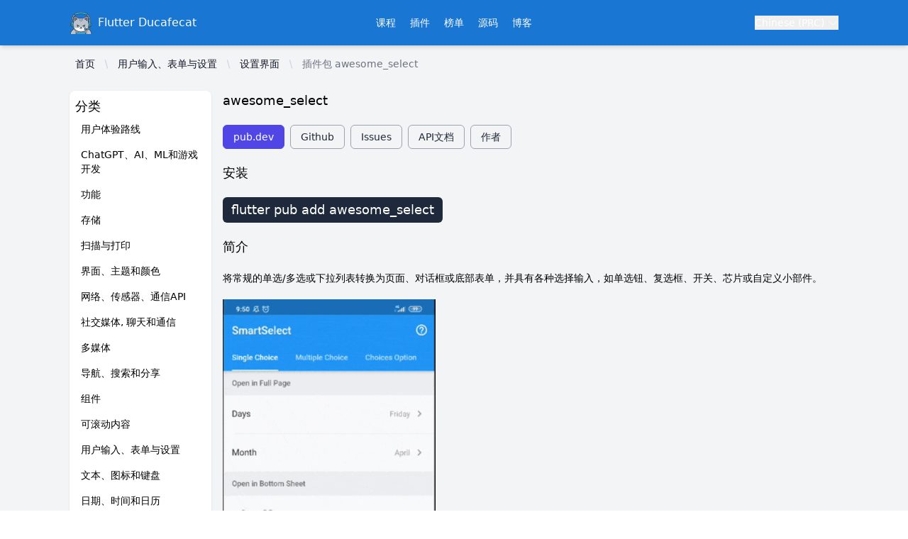

--- FILE ---
content_type: text/html;charset=utf-8
request_url: https://flutter.ducafecat.com/pubs/awesome_select-package-info
body_size: 26969
content:
<!DOCTYPE html><html  lang="zh-CN" data-capo=""><head><meta charset="utf-8">
<meta name="viewport" content="width=device-width, initial-scale=1">
<title>设置界面, awesome_select | flutter package</title>
<script id="LA_COLLECT" src="//sdk.51.la/js-sdk-pro.min.js?id=KFr24Y2ss6wLOJhe&ck=KFr24Y2ss6wLOJhe" async></script>
<style>/*! tailwindcss v3.4.7 | MIT License | https://tailwindcss.com*/*,:after,:before{border:0 solid #e5e7eb;box-sizing:border-box}:after,:before{--tw-content:""}:host,html{line-height:1.5;-webkit-text-size-adjust:100%;font-family:Inter,ui-sans-serif,system-ui,sans-serif,Apple Color Emoji,Segoe UI Emoji,Segoe UI Symbol,Noto Color Emoji;font-feature-settings:normal;font-variation-settings:normal;tab-size:4;-webkit-tap-highlight-color:transparent}body{line-height:inherit;margin:0}hr{border-top-width:1px;color:inherit;height:0}abbr:where([title]){-webkit-text-decoration:underline dotted;text-decoration:underline dotted}h1,h2,h3,h4,h5,h6{font-size:inherit;font-weight:inherit}a{color:inherit;text-decoration:inherit}b,strong{font-weight:bolder}code,kbd,pre,samp{font-family:ui-monospace,SFMono-Regular,Menlo,Monaco,Consolas,Liberation Mono,Courier New,monospace;font-feature-settings:normal;font-size:1em;font-variation-settings:normal}small{font-size:80%}sub,sup{font-size:75%;line-height:0;position:relative;vertical-align:initial}sub{bottom:-.25em}sup{top:-.5em}table{border-collapse:collapse;border-color:inherit;text-indent:0}button,input,optgroup,select,textarea{color:inherit;font-family:inherit;font-feature-settings:inherit;font-size:100%;font-variation-settings:inherit;font-weight:inherit;letter-spacing:inherit;line-height:inherit;margin:0;padding:0}button,select{text-transform:none}button,input:where([type=button]),input:where([type=reset]),input:where([type=submit]){-webkit-appearance:button;background-color:initial;background-image:none}:-moz-focusring{outline:auto}:-moz-ui-invalid{box-shadow:none}progress{vertical-align:initial}::-webkit-inner-spin-button,::-webkit-outer-spin-button{height:auto}[type=search]{-webkit-appearance:textfield;outline-offset:-2px}::-webkit-search-decoration{-webkit-appearance:none}::-webkit-file-upload-button{-webkit-appearance:button;font:inherit}summary{display:list-item}blockquote,dd,dl,figure,h1,h2,h3,h4,h5,h6,hr,p,pre{margin:0}fieldset{margin:0}fieldset,legend{padding:0}menu,ol,ul{list-style:none;margin:0;padding:0}dialog{padding:0}textarea{resize:vertical}input::placeholder,textarea::placeholder{color:#9ca3af;opacity:1}[role=button],button{cursor:pointer}:disabled{cursor:default}audio,canvas,embed,iframe,img,object,svg,video{display:block;vertical-align:middle}img,video{height:auto;max-width:100%}[hidden]{display:none}[multiple],[type=date],[type=datetime-local],[type=email],[type=month],[type=number],[type=password],[type=search],[type=tel],[type=text],[type=time],[type=url],[type=week],input:where(:not([type])),select,textarea{appearance:none;background-color:#fff;border-color:#6b7280;border-radius:0;border-width:1px;font-size:1rem;line-height:1.5rem;padding:.5rem .75rem;--tw-shadow:0 0 #0000}[multiple]:focus,[type=date]:focus,[type=datetime-local]:focus,[type=email]:focus,[type=month]:focus,[type=number]:focus,[type=password]:focus,[type=search]:focus,[type=tel]:focus,[type=text]:focus,[type=time]:focus,[type=url]:focus,[type=week]:focus,input:where(:not([type])):focus,select:focus,textarea:focus{outline:2px solid #0000;outline-offset:2px;--tw-ring-inset:var(--tw-empty,/*!*/ /*!*/);--tw-ring-offset-width:0px;--tw-ring-offset-color:#fff;--tw-ring-color:#2563eb;--tw-ring-offset-shadow:var(--tw-ring-inset) 0 0 0 var(--tw-ring-offset-width) var(--tw-ring-offset-color);--tw-ring-shadow:var(--tw-ring-inset) 0 0 0 calc(1px + var(--tw-ring-offset-width)) var(--tw-ring-color);border-color:#2563eb;box-shadow:var(--tw-ring-offset-shadow),var(--tw-ring-shadow),var(--tw-shadow)}input::placeholder,textarea::placeholder{color:#6b7280;opacity:1}::-webkit-datetime-edit-fields-wrapper{padding:0}::-webkit-date-and-time-value{min-height:1.5em;text-align:inherit}::-webkit-datetime-edit{display:inline-flex}::-webkit-datetime-edit,::-webkit-datetime-edit-day-field,::-webkit-datetime-edit-hour-field,::-webkit-datetime-edit-meridiem-field,::-webkit-datetime-edit-millisecond-field,::-webkit-datetime-edit-minute-field,::-webkit-datetime-edit-month-field,::-webkit-datetime-edit-second-field,::-webkit-datetime-edit-year-field{padding-bottom:0;padding-top:0}select{background-image:url("data:image/svg+xml;charset=utf-8,%3Csvg xmlns='http://www.w3.org/2000/svg' fill='none' viewBox='0 0 20 20'%3E%3Cpath stroke='%236b7280' stroke-linecap='round' stroke-linejoin='round' stroke-width='1.5' d='m6 8 4 4 4-4'/%3E%3C/svg%3E");background-position:right .5rem center;background-repeat:no-repeat;background-size:1.5em 1.5em;padding-right:2.5rem;-webkit-print-color-adjust:exact;print-color-adjust:exact}[multiple],[size]:where(select:not([size="1"])){background-image:none;background-position:0 0;background-repeat:unset;background-size:initial;padding-right:.75rem;-webkit-print-color-adjust:unset;print-color-adjust:unset}[type=checkbox],[type=radio]{appearance:none;background-color:#fff;background-origin:border-box;border-color:#6b7280;border-width:1px;color:#2563eb;display:inline-block;flex-shrink:0;height:1rem;padding:0;-webkit-print-color-adjust:exact;print-color-adjust:exact;-webkit-user-select:none;user-select:none;vertical-align:middle;width:1rem;--tw-shadow:0 0 #0000}[type=checkbox]{border-radius:0}[type=radio]{border-radius:100%}[type=checkbox]:focus,[type=radio]:focus{outline:2px solid #0000;outline-offset:2px;--tw-ring-inset:var(--tw-empty,/*!*/ /*!*/);--tw-ring-offset-width:2px;--tw-ring-offset-color:#fff;--tw-ring-color:#2563eb;--tw-ring-offset-shadow:var(--tw-ring-inset) 0 0 0 var(--tw-ring-offset-width) var(--tw-ring-offset-color);--tw-ring-shadow:var(--tw-ring-inset) 0 0 0 calc(2px + var(--tw-ring-offset-width)) var(--tw-ring-color);box-shadow:var(--tw-ring-offset-shadow),var(--tw-ring-shadow),var(--tw-shadow)}[type=checkbox]:checked,[type=radio]:checked{background-color:currentColor;background-position:50%;background-repeat:no-repeat;background-size:100% 100%;border-color:#0000}[type=checkbox]:checked{background-image:url("data:image/svg+xml;charset=utf-8,%3Csvg xmlns='http://www.w3.org/2000/svg' fill='%23fff' viewBox='0 0 16 16'%3E%3Cpath d='M12.207 4.793a1 1 0 0 1 0 1.414l-5 5a1 1 0 0 1-1.414 0l-2-2a1 1 0 0 1 1.414-1.414L6.5 9.086l4.293-4.293a1 1 0 0 1 1.414 0'/%3E%3C/svg%3E")}@media (forced-colors:active) {[type=checkbox]:checked{appearance:auto}}[type=radio]:checked{background-image:url("data:image/svg+xml;charset=utf-8,%3Csvg xmlns='http://www.w3.org/2000/svg' fill='%23fff' viewBox='0 0 16 16'%3E%3Ccircle cx='8' cy='8' r='3'/%3E%3C/svg%3E")}@media (forced-colors:active) {[type=radio]:checked{appearance:auto}}[type=checkbox]:checked:focus,[type=checkbox]:checked:hover,[type=checkbox]:indeterminate,[type=radio]:checked:focus,[type=radio]:checked:hover{background-color:currentColor;border-color:#0000}[type=checkbox]:indeterminate{background-image:url("data:image/svg+xml;charset=utf-8,%3Csvg xmlns='http://www.w3.org/2000/svg' fill='none' viewBox='0 0 16 16'%3E%3Cpath stroke='%23fff' stroke-linecap='round' stroke-linejoin='round' stroke-width='2' d='M4 8h8'/%3E%3C/svg%3E");background-position:50%;background-repeat:no-repeat;background-size:100% 100%}@media (forced-colors:active) {[type=checkbox]:indeterminate{appearance:auto}}[type=checkbox]:indeterminate:focus,[type=checkbox]:indeterminate:hover{background-color:currentColor;border-color:#0000}[type=file]{background:unset;border-color:inherit;border-radius:0;border-width:0;font-size:unset;line-height:inherit;padding:0}[type=file]:focus{outline:1px solid ButtonText;outline:1px auto -webkit-focus-ring-color}*,::backdrop,:after,:before{--tw-border-spacing-x:0;--tw-border-spacing-y:0;--tw-translate-x:0;--tw-translate-y:0;--tw-rotate:0;--tw-skew-x:0;--tw-skew-y:0;--tw-scale-x:1;--tw-scale-y:1;--tw-pan-x: ;--tw-pan-y: ;--tw-pinch-zoom: ;--tw-scroll-snap-strictness:proximity;--tw-gradient-from-position: ;--tw-gradient-via-position: ;--tw-gradient-to-position: ;--tw-ordinal: ;--tw-slashed-zero: ;--tw-numeric-figure: ;--tw-numeric-spacing: ;--tw-numeric-fraction: ;--tw-ring-inset: ;--tw-ring-offset-width:0px;--tw-ring-offset-color:#fff;--tw-ring-color:#3b82f680;--tw-ring-offset-shadow:0 0 #0000;--tw-ring-shadow:0 0 #0000;--tw-shadow:0 0 #0000;--tw-shadow-colored:0 0 #0000;--tw-blur: ;--tw-brightness: ;--tw-contrast: ;--tw-grayscale: ;--tw-hue-rotate: ;--tw-invert: ;--tw-saturate: ;--tw-sepia: ;--tw-drop-shadow: ;--tw-backdrop-blur: ;--tw-backdrop-brightness: ;--tw-backdrop-contrast: ;--tw-backdrop-grayscale: ;--tw-backdrop-hue-rotate: ;--tw-backdrop-invert: ;--tw-backdrop-opacity: ;--tw-backdrop-saturate: ;--tw-backdrop-sepia: ;--tw-contain-size: ;--tw-contain-layout: ;--tw-contain-paint: ;--tw-contain-style: }.sr-only{height:1px;margin:-1px;overflow:hidden;padding:0;position:absolute;width:1px;clip:rect(0,0,0,0);border-width:0;white-space:nowrap}.pointer-events-none{pointer-events:none}.collapse{visibility:collapse}.static{position:static}.fixed{position:fixed}.absolute{position:absolute}.relative{position:relative}.inset-0{inset:0}.inset-x-0{left:0;right:0}.inset-y-0{bottom:0;top:0}.bottom-0{bottom:0}.left-0{left:0}.left-\[calc\(50\%-11rem\)\]{left:calc(50% - 11rem)}.right-0{right:0}.right-3{right:.75rem}.right-auto{right:auto}.top-0{top:0}.top-9{top:2.25rem}.top-\[-10rem\]{top:-10rem}.isolate{isolation:isolate}.-z-10{z-index:-10}.z-10{z-index:10}.z-20{z-index:20}.order-2{order:2}.order-3{order:3}.-m-1\.5{margin:-.375rem}.-m-2\.5{margin:-.625rem}.-mx-1{margin-left:-.25rem;margin-right:-.25rem}.-mx-2{margin-left:-.5rem;margin-right:-.5rem}.-mx-3{margin-left:-.75rem;margin-right:-.75rem}.-my-6{margin-bottom:-1.5rem;margin-top:-1.5rem}.mx-1{margin-left:.25rem;margin-right:.25rem}.mx-1\.5{margin-left:.375rem;margin-right:.375rem}.mx-auto{margin-left:auto;margin-right:auto}.my-1{margin-bottom:.25rem;margin-top:.25rem}.my-2{margin-bottom:.5rem;margin-top:.5rem}.-mr-1{margin-right:-.25rem}.-mr-2{margin-right:-.5rem}.mb-1{margin-bottom:.25rem}.mb-5{margin-bottom:1.25rem}.ml-2{margin-left:.5rem}.ml-3{margin-left:.75rem}.mr-2{margin-right:.5rem}.mt-1{margin-top:.25rem}.mt-1\.5{margin-top:.375rem}.mt-2{margin-top:.5rem}.mt-6{margin-top:1.5rem}.block{display:block}.inline-block{display:inline-block}.inline{display:inline}.flex{display:flex}.inline-flex{display:inline-flex}.table{display:table}.flow-root{display:flow-root}.hidden{display:none}.h-4{height:1rem}.h-5{height:1.25rem}.h-6{height:1.5rem}.h-8{height:2rem}.h-\[21\.1875rem\]{height:21.1875rem}.h-\[28px\]{height:28px}.h-\[34px\]{height:34px}.h-\[38px\]{height:38px}.h-\[48px\]{height:48px}.h-\[90px\]{height:90px}.h-full{height:100%}.h-screen{height:100vh}.max-h-60{max-height:15rem}.max-h-\[100px\]{max-height:100px}.min-h-\[100px\]{min-height:100px}.min-h-\[200px\]{min-height:200px}.min-h-full{min-height:100%}.min-h-screen{min-height:100vh}.w-0{width:0}.w-4{width:1rem}.w-5{width:1.25rem}.w-56{width:14rem}.w-6{width:1.5rem}.w-\[34px\]{width:34px}.w-\[74px\]{width:74px}.w-full{width:100%}.min-w-\[120px\]{min-width:120px}.min-w-full{min-width:100%}.max-w-7xl{max-width:80rem}.max-w-\[300px\]{max-width:300px}.max-w-md{max-width:28rem}.max-w-none{max-width:none}.flex-1{flex:1 1 0%}.flex-shrink-0{flex-shrink:0}.\!shrink-0{flex-shrink:0!important}.shrink-0{flex-shrink:0}.flex-grow{flex-grow:1}.border-collapse{border-collapse:collapse}.origin-top-right{transform-origin:top right}.-translate-x-1\/2{--tw-translate-x:-50%}.-translate-x-1\/2,.translate-x-0{transform:translate(var(--tw-translate-x),var(--tw-translate-y)) rotate(var(--tw-rotate)) skewX(var(--tw-skew-x)) skewY(var(--tw-skew-y)) scaleX(var(--tw-scale-x)) scaleY(var(--tw-scale-y))}.translate-x-0{--tw-translate-x:0px}.translate-x-9{--tw-translate-x:2.25rem}.translate-x-9,.translate-y-0{transform:translate(var(--tw-translate-x),var(--tw-translate-y)) rotate(var(--tw-rotate)) skewX(var(--tw-skew-x)) skewY(var(--tw-skew-y)) scaleX(var(--tw-scale-x)) scaleY(var(--tw-scale-y))}.translate-y-0{--tw-translate-y:0px}.translate-y-1{--tw-translate-y:0.25rem}.rotate-180,.translate-y-1{transform:translate(var(--tw-translate-x),var(--tw-translate-y)) rotate(var(--tw-rotate)) skewX(var(--tw-skew-x)) skewY(var(--tw-skew-y)) scaleX(var(--tw-scale-x)) scaleY(var(--tw-scale-y))}.rotate-180{--tw-rotate:180deg}.rotate-\[30deg\]{--tw-rotate:30deg}.rotate-\[30deg\],.scale-100{transform:translate(var(--tw-translate-x),var(--tw-translate-y)) rotate(var(--tw-rotate)) skewX(var(--tw-skew-x)) skewY(var(--tw-skew-y)) scaleX(var(--tw-scale-x)) scaleY(var(--tw-scale-y))}.scale-100{--tw-scale-x:1;--tw-scale-y:1}.scale-95{--tw-scale-x:.95;--tw-scale-y:.95}.scale-95,.transform{transform:translate(var(--tw-translate-x),var(--tw-translate-y)) rotate(var(--tw-rotate)) skewX(var(--tw-skew-x)) skewY(var(--tw-skew-y)) scaleX(var(--tw-scale-x)) scaleY(var(--tw-scale-y))}.transform-gpu{transform:translate3d(var(--tw-translate-x),var(--tw-translate-y),0) rotate(var(--tw-rotate)) skewX(var(--tw-skew-x)) skewY(var(--tw-skew-y)) scaleX(var(--tw-scale-x)) scaleY(var(--tw-scale-y))}.cursor-default{cursor:default}.cursor-pointer{cursor:pointer}.select-none{-webkit-user-select:none;user-select:none}.appearance-none{appearance:none}.flex-row{flex-direction:row}.flex-col{flex-direction:column}.flex-col-reverse{flex-direction:column-reverse}.flex-wrap{flex-wrap:wrap}.items-start{align-items:flex-start}.items-center{align-items:center}.justify-start{justify-content:flex-start}.justify-end{justify-content:flex-end}.justify-center{justify-content:center}.justify-between{justify-content:space-between}.justify-around{justify-content:space-around}.gap-1{gap:.25rem}.gap-2{gap:.5rem}.gap-4{gap:1rem}.space-x-2>:not([hidden])~:not([hidden]){--tw-space-x-reverse:0;margin-left:calc(.5rem*(1 - var(--tw-space-x-reverse)));margin-right:calc(.5rem*var(--tw-space-x-reverse))}.space-x-5>:not([hidden])~:not([hidden]){--tw-space-x-reverse:0;margin-left:calc(1.25rem*(1 - var(--tw-space-x-reverse)));margin-right:calc(1.25rem*var(--tw-space-x-reverse))}.space-y-2>:not([hidden])~:not([hidden]){--tw-space-y-reverse:0;margin-bottom:calc(.5rem*var(--tw-space-y-reverse));margin-top:calc(.5rem*(1 - var(--tw-space-y-reverse)))}.space-y-5>:not([hidden])~:not([hidden]){--tw-space-y-reverse:0;margin-bottom:calc(1.25rem*var(--tw-space-y-reverse));margin-top:calc(1.25rem*(1 - var(--tw-space-y-reverse)))}.divide-y>:not([hidden])~:not([hidden]){--tw-divide-y-reverse:0;border-bottom-width:calc(1px*var(--tw-divide-y-reverse));border-top-width:calc(1px*(1 - var(--tw-divide-y-reverse)))}.divide-gray-200>:not([hidden])~:not([hidden]){--tw-divide-opacity:1;border-color:rgb(229 231 235/var(--tw-divide-opacity))}.divide-gray-300>:not([hidden])~:not([hidden]){--tw-divide-opacity:1;border-color:rgb(209 213 219/var(--tw-divide-opacity))}.divide-gray-500\/10>:not([hidden])~:not([hidden]){border-color:#6b72801a}.overflow-auto{overflow:auto}.overflow-hidden{overflow:hidden}.overflow-x-auto{overflow-x:auto}.overflow-y-auto{overflow-y:auto}.truncate{overflow:hidden;text-overflow:ellipsis}.truncate,.whitespace-nowrap{white-space:nowrap}.rounded{border-radius:.25rem}.rounded-3xl{border-radius:1.5rem}.rounded-full{border-radius:9999px}.rounded-lg{border-radius:.5rem}.rounded-md{border-radius:.375rem}.border{border-width:1px}.border-2{border-width:2px}.border-b{border-bottom-width:1px}.border-l{border-left-width:1px}.border-r{border-right-width:1px}.border-t{border-top-width:1px}.border-none{border-style:none}.border-amber-500{--tw-border-opacity:1;border-color:rgb(245 158 11/var(--tw-border-opacity))}.border-error-500{--tw-border-opacity:1;border-color:rgb(239 68 68/var(--tw-border-opacity))}.border-gray-200{--tw-border-opacity:1;border-color:rgb(229 231 235/var(--tw-border-opacity))}.border-gray-300{--tw-border-opacity:1;border-color:rgb(209 213 219/var(--tw-border-opacity))}.border-gray-400{--tw-border-opacity:1;border-color:rgb(156 163 175/var(--tw-border-opacity))}.border-gray-600{--tw-border-opacity:1;border-color:rgb(75 85 99/var(--tw-border-opacity))}.border-green-600{--tw-border-opacity:1;border-color:rgb(22 163 74/var(--tw-border-opacity))}.border-indigo-600{--tw-border-opacity:1;border-color:rgb(79 70 229/var(--tw-border-opacity))}.border-neutral-800{--tw-border-opacity:1;border-color:rgb(38 38 38/var(--tw-border-opacity))}.border-rose-600{--tw-border-opacity:1;border-color:rgb(225 29 72/var(--tw-border-opacity))}.border-transparent{border-color:#0000}.bg-amber-500{--tw-bg-opacity:1;background-color:rgb(245 158 11/var(--tw-bg-opacity))}.bg-black{--tw-bg-opacity:1;background-color:rgb(0 0 0/var(--tw-bg-opacity))}.bg-black\/50{background-color:#00000080}.bg-blue-300{--tw-bg-opacity:1;background-color:rgb(147 197 253/var(--tw-bg-opacity))}.bg-blue-400{--tw-bg-opacity:1;background-color:rgb(96 165 250/var(--tw-bg-opacity))}.bg-gray-100{--tw-bg-opacity:1;background-color:rgb(243 244 246/var(--tw-bg-opacity))}.bg-gray-200{--tw-bg-opacity:1;background-color:rgb(229 231 235/var(--tw-bg-opacity))}.bg-gray-50{--tw-bg-opacity:1;background-color:rgb(249 250 251/var(--tw-bg-opacity))}.bg-gray-600{--tw-bg-opacity:1;background-color:rgb(75 85 99/var(--tw-bg-opacity))}.bg-green-600{--tw-bg-opacity:1;background-color:rgb(22 163 74/var(--tw-bg-opacity))}.bg-indigo-600{--tw-bg-opacity:1;background-color:rgb(79 70 229/var(--tw-bg-opacity))}.bg-indigo-800{--tw-bg-opacity:1;background-color:rgb(55 48 163/var(--tw-bg-opacity))}.bg-neutral-800{--tw-bg-opacity:1;background-color:rgb(38 38 38/var(--tw-bg-opacity))}.bg-primary-700{--tw-bg-opacity:1;background-color:rgb(67 56 202/var(--tw-bg-opacity))}.bg-primary-900{--tw-bg-opacity:1;background-color:rgb(49 46 129/var(--tw-bg-opacity))}.bg-rose-600{--tw-bg-opacity:1;background-color:rgb(225 29 72/var(--tw-bg-opacity))}.bg-slate-800{--tw-bg-opacity:1;background-color:rgb(30 41 59/var(--tw-bg-opacity))}.bg-transparent{background-color:initial}.bg-white{--tw-bg-opacity:1;background-color:rgb(255 255 255/var(--tw-bg-opacity))}.bg-yellow-200{--tw-bg-opacity:1;background-color:rgb(254 240 138/var(--tw-bg-opacity))}.bg-opacity-25{--tw-bg-opacity:0.25}.object-cover{object-fit:cover}.p-1{padding:.25rem}.p-1\.5{padding:.375rem}.p-2{padding:.5rem}.p-2\.5{padding:.625rem}.p-4{padding:1rem}.p-5{padding:1.25rem}.px-1{padding-left:.25rem;padding-right:.25rem}.px-2{padding-left:.5rem;padding-right:.5rem}.px-3{padding-left:.75rem;padding-right:.75rem}.px-3\.5{padding-left:.875rem;padding-right:.875rem}.px-4{padding-left:1rem;padding-right:1rem}.px-6{padding-left:1.5rem;padding-right:1.5rem}.px-8{padding-left:2rem;padding-right:2rem}.py-1{padding-bottom:.25rem;padding-top:.25rem}.py-1\.5{padding-bottom:.375rem;padding-top:.375rem}.py-2{padding-bottom:.5rem;padding-top:.5rem}.py-2\.5{padding-bottom:.625rem;padding-top:.625rem}.py-3{padding-bottom:.75rem;padding-top:.75rem}.py-4{padding-bottom:1rem;padding-top:1rem}.py-5{padding-bottom:1.25rem;padding-top:1.25rem}.py-6{padding-bottom:1.5rem;padding-top:1.5rem}.pb-2{padding-bottom:.5rem}.pb-3{padding-bottom:.75rem}.pb-4{padding-bottom:1rem}.pl-10{padding-left:2.5rem}.pl-2{padding-left:.5rem}.pl-3{padding-left:.75rem}.pl-4{padding-left:1rem}.pr-1{padding-right:.25rem}.pr-10{padding-right:2.5rem}.pr-2{padding-right:.5rem}.pr-4{padding-right:1rem}.pt-2{padding-top:.5rem}.pt-3{padding-top:.75rem}.pt-5{padding-top:1.25rem}.pt-\[60px\]{padding-top:60px}.text-left{text-align:left}.text-center{text-align:center}.align-middle{vertical-align:middle}.align-bottom{vertical-align:bottom}.text-2xl{font-size:1.5rem;line-height:2rem}.text-base{font-size:1rem;line-height:1.5rem}.text-lg{font-size:1.125rem;line-height:1.75rem}.text-sm{font-size:.875rem;line-height:1.25rem}.text-xl{font-size:1.25rem;line-height:1.75rem}.text-xs{font-size:.75rem;line-height:1rem}.font-bold{font-weight:700}.font-light{font-weight:300}.font-medium{font-weight:500}.font-normal{font-weight:400}.font-semibold{font-weight:600}.uppercase{text-transform:uppercase}.leading-5{line-height:1.25rem}.leading-6{line-height:1.5rem}.leading-7{line-height:1.75rem}.leading-normal{line-height:1.5}.tracking-wider{letter-spacing:.05em}.text-amber-600{--tw-text-opacity:1;color:rgb(217 119 6/var(--tw-text-opacity))}.text-blue-500{--tw-text-opacity:1;color:rgb(59 130 246/var(--tw-text-opacity))}.text-error-500{--tw-text-opacity:1;color:rgb(239 68 68/var(--tw-text-opacity))}.text-gray-300{--tw-text-opacity:1;color:rgb(209 213 219/var(--tw-text-opacity))}.text-gray-400{--tw-text-opacity:1;color:rgb(156 163 175/var(--tw-text-opacity))}.text-gray-500{--tw-text-opacity:1;color:rgb(107 114 128/var(--tw-text-opacity))}.text-gray-600{--tw-text-opacity:1;color:rgb(75 85 99/var(--tw-text-opacity))}.text-gray-700{--tw-text-opacity:1;color:rgb(55 65 81/var(--tw-text-opacity))}.text-gray-800{--tw-text-opacity:1;color:rgb(31 41 55/var(--tw-text-opacity))}.text-gray-900{--tw-text-opacity:1;color:rgb(17 24 39/var(--tw-text-opacity))}.text-green-600{--tw-text-opacity:1;color:rgb(22 163 74/var(--tw-text-opacity))}.text-indigo-600{--tw-text-opacity:1;color:rgb(79 70 229/var(--tw-text-opacity))}.text-neutral-800{--tw-text-opacity:1;color:rgb(38 38 38/var(--tw-text-opacity))}.text-primary-500{--tw-text-opacity:1;color:rgb(99 102 241/var(--tw-text-opacity))}.text-primary-600{--tw-text-opacity:1;color:rgb(79 70 229/var(--tw-text-opacity))}.text-rose-600{--tw-text-opacity:1;color:rgb(225 29 72/var(--tw-text-opacity))}.text-white{--tw-text-opacity:1;color:rgb(255 255 255/var(--tw-text-opacity))}.no-underline{text-decoration-line:none}.opacity-0{opacity:0}.opacity-100{opacity:1}.shadow{--tw-shadow:0 1px 3px 0 #0000001a,0 1px 2px -1px #0000001a;--tw-shadow-colored:0 1px 3px 0 var(--tw-shadow-color),0 1px 2px -1px var(--tw-shadow-color)}.shadow,.shadow-lg{box-shadow:var(--tw-ring-offset-shadow,0 0 #0000),var(--tw-ring-shadow,0 0 #0000),var(--tw-shadow)}.shadow-lg{--tw-shadow:0 10px 15px -3px #0000001a,0 4px 6px -4px #0000001a;--tw-shadow-colored:0 10px 15px -3px var(--tw-shadow-color),0 4px 6px -4px var(--tw-shadow-color)}.shadow-md{--tw-shadow:0 4px 6px -1px #0000001a,0 2px 4px -2px #0000001a;--tw-shadow-colored:0 4px 6px -1px var(--tw-shadow-color),0 2px 4px -2px var(--tw-shadow-color)}.shadow-md,.shadow-sm{box-shadow:var(--tw-ring-offset-shadow,0 0 #0000),var(--tw-ring-shadow,0 0 #0000),var(--tw-shadow)}.shadow-sm{--tw-shadow:0 1px 2px 0 #0000000d;--tw-shadow-colored:0 1px 2px 0 var(--tw-shadow-color)}.shadow-xl{--tw-shadow:0 20px 25px -5px #0000001a,0 8px 10px -6px #0000001a;--tw-shadow-colored:0 20px 25px -5px var(--tw-shadow-color),0 8px 10px -6px var(--tw-shadow-color);box-shadow:var(--tw-ring-offset-shadow,0 0 #0000),var(--tw-ring-shadow,0 0 #0000),var(--tw-shadow)}.ring-0{--tw-ring-offset-shadow:var(--tw-ring-inset) 0 0 0 var(--tw-ring-offset-width) var(--tw-ring-offset-color);--tw-ring-shadow:var(--tw-ring-inset) 0 0 0 calc(var(--tw-ring-offset-width)) var(--tw-ring-color)}.ring-0,.ring-1{box-shadow:var(--tw-ring-offset-shadow),var(--tw-ring-shadow),var(--tw-shadow,0 0 #0000)}.ring-1{--tw-ring-offset-shadow:var(--tw-ring-inset) 0 0 0 var(--tw-ring-offset-width) var(--tw-ring-offset-color);--tw-ring-shadow:var(--tw-ring-inset) 0 0 0 calc(1px + var(--tw-ring-offset-width)) var(--tw-ring-color)}.ring-black{--tw-ring-opacity:1;--tw-ring-color:rgb(0 0 0/var(--tw-ring-opacity))}.ring-opacity-5{--tw-ring-opacity:0.05}.blur-3xl{--tw-blur:blur(64px)}.blur-3xl,.filter{filter:var(--tw-blur) var(--tw-brightness) var(--tw-contrast) var(--tw-grayscale) var(--tw-hue-rotate) var(--tw-invert) var(--tw-saturate) var(--tw-sepia) var(--tw-drop-shadow)}.transition{transition-duration:.15s;transition-property:color,background-color,border-color,text-decoration-color,fill,stroke,opacity,box-shadow,transform,filter,-webkit-backdrop-filter;transition-property:color,background-color,border-color,text-decoration-color,fill,stroke,opacity,box-shadow,transform,filter,backdrop-filter;transition-property:color,background-color,border-color,text-decoration-color,fill,stroke,opacity,box-shadow,transform,filter,backdrop-filter,-webkit-backdrop-filter;transition-timing-function:cubic-bezier(.4,0,.2,1)}.transition-all{transition-duration:.15s;transition-property:all;transition-timing-function:cubic-bezier(.4,0,.2,1)}.transition-colors{transition-duration:.15s;transition-property:color,background-color,border-color,text-decoration-color,fill,stroke;transition-timing-function:cubic-bezier(.4,0,.2,1)}.duration-100{transition-duration:.1s}.duration-150{transition-duration:.15s}.duration-200{transition-duration:.2s}.duration-300{transition-duration:.3s}.duration-75{transition-duration:75ms}.ease-in{transition-timing-function:cubic-bezier(.4,0,1,1)}.ease-in-out{transition-timing-function:cubic-bezier(.4,0,.2,1)}.ease-out{transition-timing-function:cubic-bezier(0,0,.2,1)}.hover\:bg-amber-100:hover{--tw-bg-opacity:1;background-color:rgb(254 243 199/var(--tw-bg-opacity))}.hover\:bg-amber-600:hover{--tw-bg-opacity:1;background-color:rgb(217 119 6/var(--tw-bg-opacity))}.hover\:bg-gray-100:hover{--tw-bg-opacity:1;background-color:rgb(243 244 246/var(--tw-bg-opacity))}.hover\:bg-gray-200:hover{--tw-bg-opacity:1;background-color:rgb(229 231 235/var(--tw-bg-opacity))}.hover\:bg-gray-300:hover{--tw-bg-opacity:1;background-color:rgb(209 213 219/var(--tw-bg-opacity))}.hover\:bg-gray-400\/10:hover{background-color:#9ca3af1a}.hover\:bg-gray-700:hover{--tw-bg-opacity:1;background-color:rgb(55 65 81/var(--tw-bg-opacity))}.hover\:bg-gray-800:hover{--tw-bg-opacity:1;background-color:rgb(31 41 55/var(--tw-bg-opacity))}.hover\:bg-green-100:hover{--tw-bg-opacity:1;background-color:rgb(220 252 231/var(--tw-bg-opacity))}.hover\:bg-green-700:hover{--tw-bg-opacity:1;background-color:rgb(21 128 61/var(--tw-bg-opacity))}.hover\:bg-indigo-100:hover{--tw-bg-opacity:1;background-color:rgb(224 231 255/var(--tw-bg-opacity))}.hover\:bg-indigo-50:hover{--tw-bg-opacity:1;background-color:rgb(238 242 255/var(--tw-bg-opacity))}.hover\:bg-indigo-500:hover{--tw-bg-opacity:1;background-color:rgb(99 102 241/var(--tw-bg-opacity))}.hover\:bg-indigo-700:hover{--tw-bg-opacity:1;background-color:rgb(67 56 202/var(--tw-bg-opacity))}.hover\:bg-neutral-100:hover{--tw-bg-opacity:1;background-color:rgb(245 245 245/var(--tw-bg-opacity))}.hover\:bg-neutral-800:hover{--tw-bg-opacity:1;background-color:rgb(38 38 38/var(--tw-bg-opacity))}.hover\:bg-rose-100:hover{--tw-bg-opacity:1;background-color:rgb(255 228 230/var(--tw-bg-opacity))}.hover\:bg-rose-700:hover{--tw-bg-opacity:1;background-color:rgb(190 18 60/var(--tw-bg-opacity))}.hover\:text-gray-600:hover{--tw-text-opacity:1;color:rgb(75 85 99/var(--tw-text-opacity))}.hover\:text-gray-700:hover{--tw-text-opacity:1;color:rgb(55 65 81/var(--tw-text-opacity))}.hover\:text-white:hover{--tw-text-opacity:1;color:rgb(255 255 255/var(--tw-text-opacity))}.hover\:shadow:hover{--tw-shadow:0 1px 3px 0 #0000001a,0 1px 2px -1px #0000001a;--tw-shadow-colored:0 1px 3px 0 var(--tw-shadow-color),0 1px 2px -1px var(--tw-shadow-color);box-shadow:var(--tw-ring-offset-shadow,0 0 #0000),var(--tw-ring-shadow,0 0 #0000),var(--tw-shadow)}.focus\:border-error-500:focus{--tw-border-opacity:1;border-color:rgb(239 68 68/var(--tw-border-opacity))}.focus\:border-primary-500:focus{--tw-border-opacity:1;border-color:rgb(99 102 241/var(--tw-border-opacity))}.focus\:outline-none:focus{outline:2px solid #0000;outline-offset:2px}.focus\:ring-0:focus{--tw-ring-offset-shadow:var(--tw-ring-inset) 0 0 0 var(--tw-ring-offset-width) var(--tw-ring-offset-color);--tw-ring-shadow:var(--tw-ring-inset) 0 0 0 calc(var(--tw-ring-offset-width)) var(--tw-ring-color)}.focus\:ring-0:focus,.focus\:ring-1:focus{box-shadow:var(--tw-ring-offset-shadow),var(--tw-ring-shadow),var(--tw-shadow,0 0 #0000)}.focus\:ring-1:focus{--tw-ring-offset-shadow:var(--tw-ring-inset) 0 0 0 var(--tw-ring-offset-width) var(--tw-ring-offset-color);--tw-ring-shadow:var(--tw-ring-inset) 0 0 0 calc(1px + var(--tw-ring-offset-width)) var(--tw-ring-color)}.focus\:ring-2:focus{--tw-ring-offset-shadow:var(--tw-ring-inset) 0 0 0 var(--tw-ring-offset-width) var(--tw-ring-offset-color);--tw-ring-shadow:var(--tw-ring-inset) 0 0 0 calc(2px + var(--tw-ring-offset-width)) var(--tw-ring-color);box-shadow:var(--tw-ring-offset-shadow),var(--tw-ring-shadow),var(--tw-shadow,0 0 #0000)}.focus\:ring-amber-500:focus{--tw-ring-opacity:1;--tw-ring-color:rgb(245 158 11/var(--tw-ring-opacity))}.focus\:ring-error-500:focus{--tw-ring-opacity:1;--tw-ring-color:rgb(239 68 68/var(--tw-ring-opacity))}.focus\:ring-gray-600:focus{--tw-ring-opacity:1;--tw-ring-color:rgb(75 85 99/var(--tw-ring-opacity))}.focus\:ring-green-600:focus{--tw-ring-opacity:1;--tw-ring-color:rgb(22 163 74/var(--tw-ring-opacity))}.focus\:ring-indigo-600:focus{--tw-ring-opacity:1;--tw-ring-color:rgb(79 70 229/var(--tw-ring-opacity))}.focus\:ring-neutral-800:focus{--tw-ring-opacity:1;--tw-ring-color:rgb(38 38 38/var(--tw-ring-opacity))}.focus\:ring-primary-500:focus{--tw-ring-opacity:1;--tw-ring-color:rgb(99 102 241/var(--tw-ring-opacity))}.focus\:ring-rose-600:focus{--tw-ring-opacity:1;--tw-ring-color:rgb(225 29 72/var(--tw-ring-opacity))}.focus\:ring-white:focus{--tw-ring-opacity:1;--tw-ring-color:rgb(255 255 255/var(--tw-ring-opacity))}.focus\:ring-offset-2:focus{--tw-ring-offset-width:2px}.focus-visible\:border-primary-500:focus-visible{--tw-border-opacity:1;border-color:rgb(99 102 241/var(--tw-border-opacity))}.focus-visible\:ring:focus-visible{--tw-ring-offset-shadow:var(--tw-ring-inset) 0 0 0 var(--tw-ring-offset-width) var(--tw-ring-offset-color);--tw-ring-shadow:var(--tw-ring-inset) 0 0 0 calc(3px + var(--tw-ring-offset-width)) var(--tw-ring-color)}.focus-visible\:ring-2:focus-visible,.focus-visible\:ring:focus-visible{box-shadow:var(--tw-ring-offset-shadow),var(--tw-ring-shadow),var(--tw-shadow,0 0 #0000)}.focus-visible\:ring-2:focus-visible{--tw-ring-offset-shadow:var(--tw-ring-inset) 0 0 0 var(--tw-ring-offset-width) var(--tw-ring-offset-color);--tw-ring-shadow:var(--tw-ring-inset) 0 0 0 calc(2px + var(--tw-ring-offset-width)) var(--tw-ring-color)}.focus-visible\:ring-blue-50:focus-visible{--tw-ring-opacity:1;--tw-ring-color:rgb(239 246 255/var(--tw-ring-opacity))}.focus-visible\:ring-primary-300:focus-visible{--tw-ring-opacity:1;--tw-ring-color:rgb(165 180 252/var(--tw-ring-opacity))}.focus-visible\:ring-white:focus-visible{--tw-ring-opacity:1;--tw-ring-color:rgb(255 255 255/var(--tw-ring-opacity))}.focus-visible\:ring-opacity-75:focus-visible{--tw-ring-opacity:0.75}.focus-visible\:ring-offset-2:focus-visible{--tw-ring-offset-width:2px}.focus-visible\:ring-offset-teal-300:focus-visible{--tw-ring-offset-color:#5eead4}.disabled\:cursor-not-allowed:disabled{cursor:not-allowed}.disabled\:border-amber-300:disabled{--tw-border-opacity:1;border-color:rgb(252 211 77/var(--tw-border-opacity))}.disabled\:border-gray-200:disabled{--tw-border-opacity:1;border-color:rgb(229 231 235/var(--tw-border-opacity))}.disabled\:border-gray-400:disabled{--tw-border-opacity:1;border-color:rgb(156 163 175/var(--tw-border-opacity))}.disabled\:border-green-400:disabled{--tw-border-opacity:1;border-color:rgb(74 222 128/var(--tw-border-opacity))}.disabled\:border-indigo-400:disabled{--tw-border-opacity:1;border-color:rgb(129 140 248/var(--tw-border-opacity))}.disabled\:border-neutral-500:disabled{--tw-border-opacity:1;border-color:rgb(115 115 115/var(--tw-border-opacity))}.disabled\:border-rose-400:disabled{--tw-border-opacity:1;border-color:rgb(251 113 133/var(--tw-border-opacity))}.disabled\:bg-amber-300:disabled{--tw-bg-opacity:1;background-color:rgb(252 211 77/var(--tw-bg-opacity))}.disabled\:bg-gray-100:disabled{--tw-bg-opacity:1;background-color:rgb(243 244 246/var(--tw-bg-opacity))}.disabled\:bg-gray-200:disabled{--tw-bg-opacity:1;background-color:rgb(229 231 235/var(--tw-bg-opacity))}.disabled\:bg-gray-400:disabled{--tw-bg-opacity:1;background-color:rgb(156 163 175/var(--tw-bg-opacity))}.disabled\:bg-green-400:disabled{--tw-bg-opacity:1;background-color:rgb(74 222 128/var(--tw-bg-opacity))}.disabled\:bg-indigo-400:disabled{--tw-bg-opacity:1;background-color:rgb(129 140 248/var(--tw-bg-opacity))}.disabled\:bg-neutral-500:disabled{--tw-bg-opacity:1;background-color:rgb(115 115 115/var(--tw-bg-opacity))}.disabled\:bg-rose-400:disabled{--tw-bg-opacity:1;background-color:rgb(251 113 133/var(--tw-bg-opacity))}.disabled\:text-amber-100:disabled{--tw-text-opacity:1;color:rgb(254 243 199/var(--tw-text-opacity))}.disabled\:text-gray-200:disabled{--tw-text-opacity:1;color:rgb(229 231 235/var(--tw-text-opacity))}.disabled\:text-gray-400:disabled{--tw-text-opacity:1;color:rgb(156 163 175/var(--tw-text-opacity))}.disabled\:text-green-200:disabled{--tw-text-opacity:1;color:rgb(187 247 208/var(--tw-text-opacity))}.disabled\:text-indigo-200:disabled{--tw-text-opacity:1;color:rgb(199 210 254/var(--tw-text-opacity))}.disabled\:text-neutral-300:disabled{--tw-text-opacity:1;color:rgb(212 212 212/var(--tw-text-opacity))}.disabled\:text-rose-200:disabled{--tw-text-opacity:1;color:rgb(254 205 211/var(--tw-text-opacity))}@media (min-width:640px){.sm\:left-\[calc\(50\%-30rem\)\]{left:calc(50% - 30rem)}.sm\:top-\[-20rem\]{top:-20rem}.sm\:order-2{order:2}.sm\:order-3{order:3}.sm\:-mr-2{margin-right:-.5rem}.sm\:ml-3{margin-left:.75rem}.sm\:mt-0{margin-top:0}.sm\:h-\[42\.375rem\]{height:42.375rem}.sm\:w-\[200px\]{width:200px}.sm\:w-\[280px\]{width:280px}.sm\:w-\[320px\]{width:320px}.sm\:w-auto{width:auto}.sm\:flex-row{flex-direction:row}.sm\:items-center{align-items:center}.sm\:space-x-2>:not([hidden])~:not([hidden]){--tw-space-x-reverse:0;margin-left:calc(.5rem*(1 - var(--tw-space-x-reverse)));margin-right:calc(.5rem*var(--tw-space-x-reverse))}.sm\:space-y-0>:not([hidden])~:not([hidden]){--tw-space-y-reverse:0;margin-bottom:calc(0px*var(--tw-space-y-reverse));margin-top:calc(0px*(1 - var(--tw-space-y-reverse)))}.sm\:px-6{padding-left:1.5rem;padding-right:1.5rem}.sm\:text-sm{font-size:.875rem;line-height:1.25rem}}@media (min-width:768px){.md\:block{display:block}.md\:inline{display:inline}.md\:flex{display:flex}.md\:hidden{display:none}.md\:w-\[200px\]{width:200px}.md\:w-\[260px\]{width:260px}.md\:flex-1{flex:1 1 0%}.md\:flex-row{flex-direction:row}.md\:text-left{text-align:left}}@media (min-width:1024px){.lg\:-right-\[105\%\]{right:-105%}.lg\:-top-2{top:-.5rem}.lg\:hidden{display:none}.lg\:w-\[1100px\]{width:1100px}.lg\:px-8{padding-left:2rem;padding-right:2rem}}</style>
<style>body{margin:0;padding:0}tr{height:40px}table{border-collapse:collapse;margin-bottom:15px;width:100%}table td,table th{border:1px solid #ddd;padding:8px}table th{background-color:#f2f2f2;font-weight:700}table tr:nth-child(2n){background-color:#f8f8f8}table tr:hover{background-color:#e6e6e6}code,pre{background-color:#f8f8f8;border-radius:4px;padding:2px}pre{white-space:pre-wrap;word-wrap:break-word}blockquote{border-left:5px solid #ddd;color:#666;margin:0;padding-left:20px}hr{border:0;border-top:1px solid #ddd;margin:20px 0}.readme ol,.readme ul{color:#000;margin-bottom:8px;margin-top:8px;padding-left:25px}.readme ul{list-style-type:disc}.readme ul ul{list-style-type:square}.readme ol{list-style-type:decimal}.readme li section{color:#010101;font-weight:500;line-height:26px;margin-bottom:5px;margin-top:5px;text-align:left}.readme h1{font-size:1.5rem}.readme h2{border-bottom:2px solid #ef7060;font-size:1.3rem}.readme h2 span{background:#ef7060;border-top-left-radius:3px;border-top-right-radius:3px;color:#fff;display:inline-block;font-weight:700;margin-right:3px;padding:3px 10px 1px}.readme h3{font-size:1.2rem}.readme h4{font-size:1.1rem}.readme h5,.readme h6{font-size:1rem}</style>
<style>.icon[data-v-9c34c54e]{display:inline-block;vertical-align:middle}</style>
<link rel="modulepreload" as="script" crossorigin href="/_nuxt/BWe5fBIW.js">
<link rel="modulepreload" as="script" crossorigin href="/_nuxt/BNke58sh.js">
<link rel="modulepreload" as="script" crossorigin href="/_nuxt/BLYrrRto.js">
<link rel="modulepreload" as="script" crossorigin href="/_nuxt/D0QdddF6.js">
<link rel="modulepreload" as="script" crossorigin href="/_nuxt/zNce_7g4.js">
<link rel="modulepreload" as="script" crossorigin href="/_nuxt/B6T-xYWq.js">
<link rel="modulepreload" as="script" crossorigin href="/_nuxt/Ci4DRL8s.js">
<link rel="modulepreload" as="script" crossorigin href="/_nuxt/MN2igORw.js">
<link rel="modulepreload" as="script" crossorigin href="/_nuxt/Meeo-S3y.js">
<link rel="modulepreload" as="script" crossorigin href="/_nuxt/LQ1DKZ5l.js">
<link rel="modulepreload" as="script" crossorigin href="/_nuxt/B0BYfNWG.js">
<link rel="modulepreload" as="script" crossorigin href="/_nuxt/DvJFg3XU.js">
<link rel="prefetch" as="script" crossorigin href="/_nuxt/Blr6EMNg.js">
<link rel="prefetch" as="script" crossorigin href="/_nuxt/DG4bOlEm.js">
<link rel="icon" type="image/x-icon" href="/favicon.ico">
<script type="application/ld+json">[{"@context":"https://schema.org","@type":"Organization","name":"ducafecat INFO","alternateName":"ducafecat - Flutter Ducafecat - 开发中常用优秀 Dart Flutter 插件包列表","description":"ducafecat - Flutter Ducafecat 根据业务对海量优秀插件包进行分类方便查询。 Flutter Ducafecat 弥补了 pub.dev 站点的业务分类。","url":"https://flutter.ducafecat.com/","logo":"https://flutter.ducafecat.com/logo.svg","foundingDate":"2023","email":"ducafecat@gmail.com","sameAs":["https://www.youtube.com/@ducafecat","https://space.bilibili.com/404904528"],"founder":[{"@type":"Person","name":"Ducafe cat","jobTitle":"CEO"}]},{"@context":"https://schema.org","@type":"Person","name":"Ducafe cat","alternateName":"CEO","description":"Ducafecat is an independent developer with extensive experience in Flutter mobile development.","url":"https://flutter.ducafecat.com/data","image":"https://flutter.ducafecat.com/logo.svg","jobTitle":"CEO","memberOf":{"@type":"Organization","name":"ducafecat INFO"},"worksFor":{"@type":"Organization","name":"ducafecat INFO","url":"https://flutter.ducafecat.com.com/"},"sameAs":["https://www.youtube.com/@ducafecat","https://space.bilibili.com/404904528"]},{"@context":"https://schema.org/","@graph":[{"@context":"https://schema.org/","@type":"SiteNavigationElement","id":"site-navigation","name":"User Journey","url":"https://flutter.ducafecat.com/en/pubs/user-journey"},{"@context":"http://schema.org/","@type":"SiteNavigationElement","id":"site-navigation","name":"ChatGPT, AI, ML & Game Development","url":"https://flutter.ducafecat.com/en/pubs/chatgpt-ai-ml-game-development"},{"@context":"http://schema.org/","@type":"SiteNavigationElement","id":"site-navigation","name":"Functionality","url":"https://flutter.ducafecat.com/en/pubs/functionality"},{"@context":"http://schema.org/","@type":"SiteNavigationElement","id":"site-navigation","name":"Storage","url":"https://flutter.ducafecat.com/en/pubs/storage"},{"@context":"http://schema.org/","id":"site-navigation","name":"Scanning & Printing","url":"https://flutter.ducafecat.com/en/pubs/scanning-printing"},{"@context":"https://schema.org","@type":"SiteNavigationElement","id":"site-navigation","name":"UI, Theme & Color","url":"https://flutter.ducafecat.com/en/pubs/ui-theme-color"},{"@context":"https://schema.org","@type":"SiteNavigationElement","id":"site-navigation","name":"Networking, Sensors, Communication & APIs","url":"https://flutter.ducafecat.com/en/pubs/networking-sensors-communication-apis"},{"@context":"https://schema.org","@type":"SiteNavigationElement","id":"site-navigation","name":"Social Media, Chat & Communication","url":"https://flutter.ducafecat.com/en/pubs/social-media-chat-communication"},{"@context":"https://schema.org","@type":"SiteNavigationElement","id":"site-navigation","name":"Multimedia","url":"https://flutter.ducafecat.com/en/pubs/multimedia"},{"@context":"https://schema.org","@type":"SiteNavigationElement","id":"site-navigation","name":"Navigation, Search & Sharing","url":"https://flutter.ducafecat.com/en/pubs/navigation-search-sharing"},{"@context":"https://schema.org","@type":"SiteNavigationElement","id":"site-navigation","name":"Components","url":"https://flutter.ducafecat.com/en/pubs/components"},{"@context":"https://schema.org","@type":"SiteNavigationElement","id":"site-navigation","name":"Scrollables","url":"https://flutter.ducafecat.com/en/pubs/scrollables"},{"@context":"https://schema.org","@type":"SiteNavigationElement","id":"site-navigation","name":"User Input, Form & Settings","url":"https://flutter.ducafecat.com/en/pubs/user-input-form-settings"},{"@context":"https://schema.org","@type":"SiteNavigationElement","id":"site-navigation","name":"Text, Icons & Keyboard","url":"https://flutter.ducafecat.com/en/pubs/text-icons-keyboard"},{"@context":"https://schema.org","@type":"SiteNavigationElement","id":"site-navigation","name":"Date, Time and Calendar","url":"https://flutter.ducafecat.com/en/pubs/date-time-and-calendar"},{"@context":"https://schema.org","@type":"SiteNavigationElement","id":"site-navigation","name":"Canvas, Visualization & Animation","url":"https://flutter.ducafecat.com/en/pubs/canvas-visualization-animation"},{"@context":"https://schema.org","@type":"SiteNavigationElement","id":"site-navigation","name":"Developer Tools","url":"https://flutter.ducafecat.com/en/pubs/developer-tools"},{"@context":"https://schema.org","@type":"SiteNavigationElement","id":"site-navigation","name":"Architecture & Infrastructure","url":"https://flutter.ducafecat.com/en/pubs/architecture-infrastructure"},{"@context":"https://schema.org","@type":"SiteNavigationElement","id":"site-navigation","name":"Payment & Rewards","url":"https://flutter.ducafecat.com/en/pubs/payment-rewards"},{"@context":"https://schema.org","@type":"SiteNavigationElement","id":"site-navigation","name":"File Formats","url":"https://flutter.ducafecat.com/en/pubs/file-formats"},{"@context":"https://schema.org","@type":"SiteNavigationElement","id":"site-navigation","name":"Platform Specific Tools & Utilities","url":"https://flutter.ducafecat.com/en/pubs/platform-specific-tools-utilities"},{"@context":"https://schema.org","@type":"SiteNavigationElement","id":"site-navigation","name":"Helpers and Utilities","url":"https://flutter.ducafecat.com/en/pubs/helpers-and-utilities"}]},{"@context":"https://schema.org","@type":"WebSite","name":"ducafecat","alternateName":"ducafecat - Flutter Ducafecat - 开发中常用优秀 Dart Flutter 插件包列表","description":"flutter.ducafecat.com - Flutter Ducafecat 根据业务对海量优秀插件包进行分类方便查询。 Flutter Ducafecat 弥补了 pub.dev 站点的业务分类。","keywords":"flutter,dart,packages,pub,dev,plugins,kotlin,android,swift","url":"https://flutter.ducafecat.com","image":"https://flutter.ducafecat.com/logo.svg"}]</script>
<link id="i18n-alt-en" rel="alternate" href="https://flutter.ducafecat.com/en/pubs/awesome_select-package-info" hreflang="en">
<link id="i18n-alt-zh" rel="alternate" href="https://flutter.ducafecat.com/pubs/awesome_select-package-info" hreflang="zh">
<link id="i18n-alt-zh-CN" rel="alternate" href="https://flutter.ducafecat.com/pubs/awesome_select-package-info" hreflang="zh-CN">
<link id="i18n-alt-zh-TW" rel="alternate" href="https://flutter.ducafecat.com/zh-tw/pubs/awesome_select-package-info" hreflang="zh-TW">
<link id="i18n-alt-hi" rel="alternate" href="https://flutter.ducafecat.com/hi-in/pubs/awesome_select-package-info" hreflang="hi">
<link id="i18n-alt-hi-IN" rel="alternate" href="https://flutter.ducafecat.com/hi-in/pubs/awesome_select-package-info" hreflang="hi-IN">
<link id="i18n-alt-pt" rel="alternate" href="https://flutter.ducafecat.com/pt-br/pubs/awesome_select-package-info" hreflang="pt">
<link id="i18n-alt-pt-BR" rel="alternate" href="https://flutter.ducafecat.com/pt-br/pubs/awesome_select-package-info" hreflang="pt-BR">
<link id="i18n-alt-de" rel="alternate" href="https://flutter.ducafecat.com/de/pubs/awesome_select-package-info" hreflang="de">
<link id="i18n-alt-ja" rel="alternate" href="https://flutter.ducafecat.com/jp/pubs/awesome_select-package-info" hreflang="ja">
<link id="i18n-alt-ko" rel="alternate" href="https://flutter.ducafecat.com/ko/pubs/awesome_select-package-info" hreflang="ko">
<link id="i18n-xd" rel="alternate" href="https://flutter.ducafecat.com/pubs/awesome_select-package-info" hreflang="x-default">
<link id="i18n-can" rel="canonical" href="https://flutter.ducafecat.com/pubs/awesome_select-package-info">
<meta id="i18n-og-url" content="/pubs/awesome_select-package-info" property="og:url">
<meta id="i18n-og" content="zh_CN" property="og:locale">
<meta id="i18n-og-alt-en" content="en" property="og:locale:alternate">
<meta id="i18n-og-alt-zh-TW" content="zh_TW" property="og:locale:alternate">
<meta id="i18n-og-alt-hi-IN" content="hi_IN" property="og:locale:alternate">
<meta id="i18n-og-alt-pt-BR" content="pt_BR" property="og:locale:alternate">
<meta id="i18n-og-alt-de" content="de" property="og:locale:alternate">
<meta id="i18n-og-alt-ja" content="ja" property="og:locale:alternate">
<meta id="i18n-og-alt-ko" content="ko" property="og:locale:alternate">
<link rel="apple-touch-icon" sizes="57x57" href="https://flutter.ducafecat.com/images/ios/57.png">
<link rel="apple-touch-icon" sizes="60x60" href="https://flutter.ducafecat.com/images/ios/60.png">
<link rel="apple-touch-icon" sizes="72x72" href="https://flutter.ducafecat.com/images/ios/72.png">
<link rel="apple-touch-icon" sizes="76x76" href="https://flutter.ducafecat.com/images/ios/76.png">
<link rel="apple-touch-icon" sizes="114x114" href="https://flutter.ducafecat.com/images/ios/114.png">
<link rel="apple-touch-icon" sizes="120x120" href="https://flutter.ducafecat.com/images/ios/120.png">
<link rel="apple-touch-icon" sizes="144x144" href="https://flutter.ducafecat.com/images/ios/144.png">
<link rel="apple-touch-icon" sizes="152x152" href="https://flutter.ducafecat.com/images/ios/152.png">
<link rel="apple-touch-icon" sizes="180x180" href="https://flutter.ducafecat.com/images/ios/180.png">
<link rel="icon" type="image/png" sizes="192x192" href="https://flutter.ducafecat.com/images/ios/192.png">
<link rel="icon" type="image/png" sizes="32x32" href="https://flutter.ducafecat.com/images/ios/32.png">
<link rel="icon" type="image/png" sizes="96x96" href="https://flutter.ducafecat.com/images/ios/96.png">
<link rel="icon" type="image/png" sizes="16x16" href="https://flutter.ducafecat.com/images/ios/16.png">
<link rel="icon" type="image/x-icon" href="https://flutter.ducafecat.com/favicon.ico">
<link rel="shortcut icon" type="image/x-icon" href="https://flutter.ducafecat.com/favicon.ico">
<meta property="og:locale" content="zh-cn">
<meta property="og:type" content="article">
<meta property="og:title" content="设置界面, awesome_select | flutter package">
<meta property="og:description" content="设置界面, awesome_select, 将常规的单选/多选或下拉列表转换为页面、对话框或底部表单，并具有各种选择输入，如单选钮、复选框、开关、芯片或自定义小部件。 Flutter Ducafecat 根据业务对海量优秀插件包进行分类方便查询。 Flutter Ducafecat 弥补了 pub.dev 站点的业务分类。">
<meta property="og:url" content="https://flutter.ducafecat.com">
<meta property="og:site_name" content="ducafecat">
<meta property="article:publisher" content="ducafecat">
<meta property="og:image" content="https://flutter.ducafecat.com/logo.svg">
<meta property="og:image:secure_url" content="https://flutter.ducafecat.com/logo.svg">
<meta name="twitter:card" content="summary_large_image">
<meta name="twitter:description" content="设置界面, awesome_select, 将常规的单选/多选或下拉列表转换为页面、对话框或底部表单，并具有各种选择输入，如单选钮、复选框、开关、芯片或自定义小部件。 Flutter Ducafecat 根据业务对海量优秀插件包进行分类方便查询。 Flutter Ducafecat 弥补了 pub.dev 站点的业务分类。">
<meta name="twitter:title" content="设置界面, awesome_select | flutter package">
<meta name="twitter:site" content="flutter.ducafecat.com">
<meta name="twitter:image" content="https://flutter.ducafecat.com/logo.svg">
<meta name="twitter:creator" content="ducafecat">
<script type="application/ld+json">{"@context":"https://schema.org","@type":"SoftwareSourceCode","name":"awesome_select","description":"awesome_select - 将常规的单选/多选或下拉列表转换为页面、对话框或底部表单，并具有各种选择输入，如单选钮、复选框、开关、芯片或自定义小部件。","url":"https://pub.flutter-io.cn/packages/awesome_select","programmingLanguage":"Dart","license":"https://pub.flutter-io.cn/packages/awesome_select/license","version":"6.0.0","image":"https://oss.ducafecat.com/ducafecat/2023/10/18/8f8ef19b597bdf7b548a72e0e095c2dd.gif","dateCreated":"2023-10-18T13:41:44.000Z","dateModified":"2025-08-27T01:10:13.000Z"}</script>
<meta name="description" content="设置界面, awesome_select, 将常规的单选/多选或下拉列表转换为页面、对话框或底部表单，并具有各种选择输入，如单选钮、复选框、开关、芯片或自定义小部件。 Flutter Ducafecat 根据业务对海量优秀插件包进行分类方便查询。 Flutter Ducafecat 弥补了 pub.dev 站点的业务分类。">
<meta name="keywords" content="设置界面, flutter,dart,packages,pub,dev,plugins,kotlin,android,swift">
<script type="application/ld+json">{"@context":"https://schema.org","@type":"BreadcrumbList","itemListElement":[{"@type":"ListItem","position":1,"name":"首页","item":"https://flutter.ducafecat.com/"},{"@type":"ListItem","position":2,"name":"用户输入、表单与设置","item":"https://flutter.ducafecat.com/pubs/user-input-form-settings"},{"@type":"ListItem","position":3,"name":"设置界面","item":"https://flutter.ducafecat.com/pubs/settings-ui-packages"},{"@type":"ListItem","position":4,"name":"插件包 awesome_select"}]}</script>
<script type="module" src="/_nuxt/BWe5fBIW.js" crossorigin></script></head><body><div id="__nuxt"><div><!--[--><!--[--><!----><!----><!--[--><!----><!----><!----><!----><!----><!----><!----><!----><!----><!----><!----><!----><!----><!--]--><!--[--><!----><!----><!----><!----><!----><!----><!----><!----><!----><!--]--><!----><!----><!----><!----><!----><!----><!----><!----><!----><!----><!----><!----><!----><!----><!----><!--]--><!--[--><div class="flex min-h-screen flex-col items-center bg-gray-100 pt-[60px]"><header style="background-color:#1976d2;" class="fixed left-0 top-0 flex w-full justify-center text-white shadow-md"><div class="w-full px-2 py-4 lg:w-[1100px]"><nav class="mx-auto flex items-center justify-between" aria-label="Global"><div class="flex flex-1 items-center"><a href="/" class="-m-1.5 p-1.5"><span class="sr-only">Ducafecat</span><img height="32" width="32" class="h-8" data-src="/logo.svg" alt></a><p class="hidden pl-2 md:block">Flutter Ducafecat</p></div><div class="flex space-x-5"><!--[--><!--[--><a href="https://ducafecat.com" rel="noopener noreferrer" class="text-sm">课程</a><!--]--><!--[--><a href="/" class="text-sm">插件</a><!--]--><!--[--><a href="/pubs/hots" class="text-sm">榜单</a><!--]--><!--[--><a href="/github/topics/app" class="text-sm">源码</a><!--]--><!--[--><a href="https://ducafecat.com/blog" rel="noopener noreferrer" class="text-sm">博客</a><!--]--><!--]--></div><div class="hidden justify-end md:flex md:flex-1"><div data-headlessui-state class="relative inline-block text-left"><div><!--[--><button id="headlessui-menu-button-11338457" type="button" aria-haspopup="menu" aria-expanded="false" data-headlessui-state class="text-sm" variant="secondary">Chinese (PRC) <svg xmlns="http://www.w3.org/2000/svg" xmlns:xlink="http://www.w3.org/1999/xlink" aria-hidden="true" role="img" class="icon w-4 h-4 inline" style="" width="1em" height="1em" viewBox="0 0 24 24" data-v-9c34c54e><path fill="none" stroke="currentColor" stroke-linecap="round" stroke-linejoin="round" stroke-width="1.5" d="m19.5 8.25l-7.5 7.5l-7.5-7.5"/></svg></button><!--]--></div><!----></div></div></nav></div></header><!--[--><div class="w-full flex-1 space-y-5 pt-5 lg:w-[1100px]"><!--[--><!--[--><!----><!----><!----><!--]--><nav aria-label="Breadcrumb"><ol role="list" class="mx-auto flex flex-col space-y-2 px-4 sm:flex-row sm:space-x-2 sm:space-y-0"><!--[--><li><div class="flex"><a href="/" class="mr-2 text-sm font-medium text-gray-900">首页</a><svg width="16" height="20" viewBox="0 0 16 20" fill="currentColor" xmlns="http://www.w3.org/2000/svg" aria-hidden="true" class="h-5 w-4 text-gray-300"><path d="M5.697 4.34L8.98 16.532h1.327L7.025 4.341H5.697z"></path></svg></div></li><li><div class="flex"><a href="/pubs/user-input-form-settings" class="mr-2 text-sm font-medium text-gray-900">用户输入、表单与设置</a><svg width="16" height="20" viewBox="0 0 16 20" fill="currentColor" xmlns="http://www.w3.org/2000/svg" aria-hidden="true" class="h-5 w-4 text-gray-300"><path d="M5.697 4.34L8.98 16.532h1.327L7.025 4.341H5.697z"></path></svg></div></li><li><div class="flex"><a href="/pubs/settings-ui-packages" class="mr-2 text-sm font-medium text-gray-900">设置界面</a><svg width="16" height="20" viewBox="0 0 16 20" fill="currentColor" xmlns="http://www.w3.org/2000/svg" aria-hidden="true" class="h-5 w-4 text-gray-300"><path d="M5.697 4.34L8.98 16.532h1.327L7.025 4.341H5.697z"></path></svg></div></li><!--]--><li class="text-sm font-medium text-gray-500 hover:text-gray-600"><h1>插件包 awesome_select</h1></li></ol></nav><div class="flex flex-col-reverse md:flex-row"><section class="p-2"><nav class="rounded-lg bg-white p-2 shadow w-full md:w-[200px]"><h2 class="text-lg font-light"><!--[-->分类<!--]--></h2><ul><!--[--><li class="" class=""><a href="/pubs/user-journey" class=""><p class="text-sm font-normal rounded-lg p-2 hover:bg-gray-200"><!--[-->用户体验路线<!--]--></p></a></li><li class="" class=""><a href="/pubs/chatgpt-ai-ml-game-development" class=""><p class="text-sm font-normal rounded-lg p-2 hover:bg-gray-200"><!--[-->ChatGPT、AI、ML和游戏开发<!--]--></p></a></li><li class="" class=""><a href="/pubs/functionality" class=""><p class="text-sm font-normal rounded-lg p-2 hover:bg-gray-200"><!--[-->功能<!--]--></p></a></li><li class="" class=""><a href="/pubs/storage" class=""><p class="text-sm font-normal rounded-lg p-2 hover:bg-gray-200"><!--[-->存储<!--]--></p></a></li><li class="" class=""><a href="/pubs/scanning-printing" class=""><p class="text-sm font-normal rounded-lg p-2 hover:bg-gray-200"><!--[-->扫描与打印<!--]--></p></a></li><li class="" class=""><a href="/pubs/ui-theme-color" class=""><p class="text-sm font-normal rounded-lg p-2 hover:bg-gray-200"><!--[-->界面、主题和颜色<!--]--></p></a></li><li class="" class=""><a href="/pubs/networking-sensors-communication-apis" class=""><p class="text-sm font-normal rounded-lg p-2 hover:bg-gray-200"><!--[-->网络、传感器、通信API<!--]--></p></a></li><li class="" class=""><a href="/pubs/social-media-chat-communication" class=""><p class="text-sm font-normal rounded-lg p-2 hover:bg-gray-200"><!--[-->社交媒体, 聊天和通信<!--]--></p></a></li><li class="" class=""><a href="/pubs/multimedia" class=""><p class="text-sm font-normal rounded-lg p-2 hover:bg-gray-200"><!--[-->多媒体<!--]--></p></a></li><li class="" class=""><a href="/pubs/navigation-search-sharing" class=""><p class="text-sm font-normal rounded-lg p-2 hover:bg-gray-200"><!--[-->导航、搜索和分享<!--]--></p></a></li><li class="" class=""><a href="/pubs/components" class=""><p class="text-sm font-normal rounded-lg p-2 hover:bg-gray-200"><!--[-->组件<!--]--></p></a></li><li class="" class=""><a href="/pubs/scrollables" class=""><p class="text-sm font-normal rounded-lg p-2 hover:bg-gray-200"><!--[-->可滚动内容<!--]--></p></a></li><li class="" class="font-bold text-blue-500"><a href="/pubs/user-input-form-settings" class=""><p class="text-sm font-normal rounded-lg p-2 hover:bg-gray-200"><!--[-->用户输入、表单与设置<!--]--></p></a></li><li class="" class=""><a href="/pubs/text-icons-keyboard" class=""><p class="text-sm font-normal rounded-lg p-2 hover:bg-gray-200"><!--[-->文本、图标和键盘<!--]--></p></a></li><li class="" class=""><a href="/pubs/date-time-and-calendar" class=""><p class="text-sm font-normal rounded-lg p-2 hover:bg-gray-200"><!--[-->日期、时间和日历<!--]--></p></a></li><li class="" class=""><a href="/pubs/canvas-visualization-animation" class=""><p class="text-sm font-normal rounded-lg p-2 hover:bg-gray-200"><!--[-->画布、可视化与动画<!--]--></p></a></li><li class="" class=""><a href="/pubs/developer-tools" class=""><p class="text-sm font-normal rounded-lg p-2 hover:bg-gray-200"><!--[-->开发工具<!--]--></p></a></li><li class="" class=""><a href="/pubs/architecture-infrastructure" class=""><p class="text-sm font-normal rounded-lg p-2 hover:bg-gray-200"><!--[-->架构与基础设施<!--]--></p></a></li><li class="" class=""><a href="/pubs/payment-rewards" class=""><p class="text-sm font-normal rounded-lg p-2 hover:bg-gray-200"><!--[-->支付与奖励<!--]--></p></a></li><li class="" class=""><a href="/pubs/file-formats" class=""><p class="text-sm font-normal rounded-lg p-2 hover:bg-gray-200"><!--[-->文件格式<!--]--></p></a></li><li class="" class=""><a href="/pubs/platform-specific-tools-utilities" class=""><p class="text-sm font-normal rounded-lg p-2 hover:bg-gray-200"><!--[-->平台特定工具与实用程序<!--]--></p></a></li><li class="" class=""><a href="/pubs/helpers-and-utilities" class=""><p class="text-sm font-normal rounded-lg p-2 hover:bg-gray-200"><!--[-->辅助和实用工具<!--]--></p></a></li><!--]--></ul></nav></section><article class="w-full space-y-5 p-2"><h2 class="text-lg font-light"><!--[-->awesome_select<!--]--></h2><div class="space-x-2"><a href="https://pub.dev/packages/awesome_select" class="inline-flex items-center gap-2 justify-center border text-center font-medium focus:outline-none focus:ring-2 focus:ring-offset-2 transition duration-200 ease-in-out disabled:cursor-not-allowed bg-indigo-600 border-indigo-600 text-white hover:bg-indigo-700 focus:ring-indigo-600 disabled:bg-indigo-400 disabled:text-indigo-200 disabled:border-indigo-400 px-3.5 py-1.5 text-sm rounded-md" target="_blank"><!--[--> pub.dev <!--]--></a><a href="https://github.com/akbarpulatov/flutter_smart_select" class="inline-flex items-center gap-2 justify-center border text-center font-medium focus:outline-none focus:ring-2 focus:ring-offset-2 transition duration-200 ease-in-out disabled:cursor-not-allowed border-gray-400 focus:ring-indigo-600 disabled:text-gray-400 disabled:border-gray-200 disabled:bg-gray-200 px-3.5 py-1.5 text-sm rounded-md bg-transparent text-gray-800 hover:bg-gray-800 hover:text-white" target="_blank"><!--[--> Github <!--]--></a><a href="https://github.com/akbarpulatov/flutter_smart_select/issues" class="inline-flex items-center gap-2 justify-center border text-center font-medium focus:outline-none focus:ring-2 focus:ring-offset-2 transition duration-200 ease-in-out disabled:cursor-not-allowed border-gray-400 focus:ring-indigo-600 disabled:text-gray-400 disabled:border-gray-200 disabled:bg-gray-200 px-3.5 py-1.5 text-sm rounded-md bg-transparent text-gray-800 hover:bg-gray-800 hover:text-white" target="_blank"><!--[--> Issues <!--]--></a><a href="https://pub.dev/documentation/awesome_select/latest/" class="inline-flex items-center gap-2 justify-center border text-center font-medium focus:outline-none focus:ring-2 focus:ring-offset-2 transition duration-200 ease-in-out disabled:cursor-not-allowed border-gray-400 focus:ring-indigo-600 disabled:text-gray-400 disabled:border-gray-200 disabled:bg-gray-200 px-3.5 py-1.5 text-sm rounded-md bg-transparent text-gray-800 hover:bg-gray-800 hover:text-white" target="_blank"><!--[-->API文档<!--]--></a><a href="https://pub.dev/packages/awesome_select" class="inline-flex items-center gap-2 justify-center border text-center font-medium focus:outline-none focus:ring-2 focus:ring-offset-2 transition duration-200 ease-in-out disabled:cursor-not-allowed border-gray-400 focus:ring-indigo-600 disabled:text-gray-400 disabled:border-gray-200 disabled:bg-gray-200 px-3.5 py-1.5 text-sm rounded-md bg-transparent text-gray-800 hover:bg-gray-800 hover:text-white" target="_blank"><!--[-->作者<!--]--></a></div><h2 class="text-lg font-light"><!--[-->安装<!--]--></h2><h2 class="text-lg font-light inline-block rounded-md bg-slate-800 px-3 py-1 text-white"><!--[--> flutter pub add awesome_select<!--]--></h2><h2 class="text-lg font-light"><!--[-->简介<!--]--></h2><p class="text-sm font-normal"><!--[-->将常规的单选/多选或下拉列表转换为页面、对话框或底部表单，并具有各种选择输入，如单选钮、复选框、开关、芯片或自定义小部件。<!--]--></p><div class="max-w-[300px]"><img v-lazy-load  loading="lazy" class="h-full w-full object-cover" data-src="https://oss.ducafecat.com/ducafecat/2023/10/18/8f8ef19b597bdf7b548a72e0e095c2dd.gif" alt="awesome_select"></div><h2 class="text-lg font-light"><!--[-->详情<!--]--></h2><div class="rounded-lg bg-white p-2"><table class="border-collapse"><tr><td class="min-w-[120px]"><p class="text-sm font-normal"><!--[-->分类<!--]--></p></td><td>Settings UI</td></tr><tr><td><p class="text-sm font-normal"><!--[-->更新频率<!--]--></p></td><td> Good</td></tr><tr><td><p class="text-sm font-normal"><!--[-->Likes<!--]--></p></td><td>353</td></tr><tr><td><p class="text-sm font-normal"><!--[-->Popularity<!--]--></p></td><td>0</td></tr><tr><td><p class="text-sm font-normal"><!--[-->PUB 平台得分<!--]--></p></td><td>90</td></tr><tr><td><p class="text-sm font-normal"><!--[-->Github 星数<!--]--></p></td><td>47</td></tr><tr><td><p class="text-sm font-normal"><!--[-->Github 问题数<!--]--></p></td><td>30</td></tr><tr><td><p class="text-sm font-normal"><!--[-->github问题总数<!--]--></p></td><td>46</td></tr><tr><td><p class="text-sm font-normal"><!--[-->包创建时间<!--]--></p></td><td>2021-09-11 16:27:10</td></tr><tr><td><p class="text-sm font-normal"><!--[-->包更新时间<!--]--></p></td><td>2025-07-23 13:57:29</td></tr><tr><td><p class="text-sm font-normal"><!--[-->Dart3 支持<!--]--></p></td><td>yes</td></tr><tr><td><p class="text-sm font-normal"><!--[-->空安全 支持<!--]--></p></td><td>yes</td></tr><tr><td><p class="text-sm font-normal"><!--[-->平台<!--]--></p></td><td class="flex flex-wrap"><!--[--><span class="mx-1 my-2 rounded-md bg-blue-300 p-1 px-2">Android</span><span class="mx-1 my-2 rounded-md bg-blue-300 p-1 px-2">iOS</span><span class="mx-1 my-2 rounded-md bg-blue-300 p-1 px-2">Web</span><span class="mx-1 my-2 rounded-md bg-blue-300 p-1 px-2">macOS</span><span class="mx-1 my-2 rounded-md bg-blue-300 p-1 px-2">Windows</span><span class="mx-1 my-2 rounded-md bg-blue-300 p-1 px-2">Linux</span><!--]--></td></tr><tr><td><p class="text-sm font-normal"><!--[-->版本号<!--]--></p></td><td>6.0.0</td></tr><tr><td><p class="text-sm font-normal"><!--[-->创建时间<!--]--></p></td><td>6.0.0 (Oct, 2022)</td></tr></table></div><h2 class="text-lg font-light"><!--[-->这些 Github 项目使用了 awesome_select 插件<!--]--></h2><ul class="flex flex-wrap space-y-2 text-center"><li></li><!--[--><li class="mr-2 flex min-h-[200px] w-full flex-col rounded-lg border bg-white p-4 hover:shadow sm:w-[280px]"><a href="/github/repo/foss42/apidash" class="flex h-full w-full flex-col justify-start"><img v-lazy-load  loading="lazy" class="h-full w-full object-cover max-h-[100px] pb-4" data-src="https://repository-images.githubusercontent.com/609413440/073c5877-a9b2-456a-b257-2c866bec8921" alt="foss42/apidash"><div class="flex w-full flex-row justify-around"><p class="text-sm font-normal flex-1 text-left"><!--[-->apidash<!--]--></p><svg xmlns="http://www.w3.org/2000/svg" xmlns:xlink="http://www.w3.org/1999/xlink" aria-hidden="true" role="img" class="icon" style="color:rgb(255 193 7);" width="1em" height="1em" viewBox="0 0 24 24" data-v-9c34c54e><path fill="currentColor" d="M12 17.27L18.18 21l-1.64-7.03L22 9.24l-7.19-.61L12 2L9.19 8.63L2 9.24l5.46 4.73L5.82 21z"/></svg><p class="text-xs font-light"><!--[-->2374<!--]--></p></div><p class="text-xs font-light text-left"><!--[-->API Dash is a beautiful AI-powered open-source cross-platform (Desktop &amp; Mobile) API Client built using Flutter which can help you easily create &amp; customize your HTTP &amp; GraphQL API requests, visually inspect responses and generate API integration code. A lightweight alternative to postman/insomnia.<!--]--></p></a></li><li class="mr-2 flex min-h-[200px] w-full flex-col rounded-lg border bg-white p-4 hover:shadow sm:w-[280px]"><a href="/github/repo/niuhuan/daisy" class="flex h-full w-full flex-col justify-start"><img v-lazy-load  loading="lazy" class="h-full w-full object-cover max-h-[100px] pb-4" data-src="https://opengraph.githubassets.com/69fa2b4e19bb9c01f2f6d39370a3ce82d29ae93b30d7346e15519cceae1babe6/niuhuan/daisy" alt="niuhuan/daisy"><div class="flex w-full flex-row justify-around"><p class="text-sm font-normal flex-1 text-left"><!--[-->daisy<!--]--></p><svg xmlns="http://www.w3.org/2000/svg" xmlns:xlink="http://www.w3.org/1999/xlink" aria-hidden="true" role="img" class="icon" style="color:rgb(255 193 7);" width="1em" height="1em" viewBox="0 0 24 24" data-v-9c34c54e><path fill="currentColor" d="M12 17.27L18.18 21l-1.64-7.03L22 9.24l-7.19-.61L12 2L9.19 8.63L2 9.24l5.46 4.73L5.82 21z"/></svg><p class="text-xs font-light"><!--[-->1570<!--]--></p></div><p class="text-xs font-light text-left"><!--[-->美观易用且无广告的漫画和轻小说客户端, 同时支持MacOS，Windows，Android，iOS。(动漫之家)<!--]--></p></a></li><!--]--></ul><div class="h-5"></div><a href="https://ducafecat.com/" rel="noopener noreferrer" target="_blank" class="w-full"><img loading="lazy" class="h-[90px] w-full object-cover" data-src="/images/banner-woo.jpg"></a></article></div><!--]--></div><!--]--><footer><div class="mx-auto flex w-full flex-col justify-between gap-2 py-5 text-center sm:flex-row sm:items-center md:text-left lg:w-[1100px]"><a href="/" class="text-lg font-semibold"> Flutter Ducafecat </a><div class="text-sm text-gray-600"><a href="https://ducafecat.com">ducafecat.com </a><span>© 2023~2024. All rights reserved.</span><a href="https://beian.miit.gov.cn/" target="_blank" rel="noreferrer"> 京ICP备2021009050号-3 </a></div></div></footer></div><!--]--><!--]--></div></div><div id="teleports"></div><script type="application/json" id="__NUXT_DATA__" data-ssr="true">[["ShallowReactive",1],{"data":2,"state":545,"once":559,"_errors":560,"serverRendered":563,"path":564},["ShallowReactive",3],{"pubs-packages-awesome_select":4},{"categoryL1List":5,"category":441,"pCategory":235,"pkg":476,"repoList":519},[6,35,52,68,85,104,122,141,160,178,197,216,235,254,273,292,311,346,365,384,403,422],{"id":7,"pCode":8,"code":9,"name":10,"cover":8,"description":8,"sortNum":11,"i18n":12},4,"","user-journey","User Journey",0,[13,17,20,23,26,29,32],{"content":14,"field":15,"locale":16},"Benutzerreise","name","de",{"content":18,"field":15,"locale":19},"उपयोगकर्ता यात्रा","hi-in",{"content":21,"field":15,"locale":22},"ユーザージャーニー","jp",{"content":24,"field":15,"locale":25},"사용자 여정","ko",{"content":27,"field":15,"locale":28},"Jornada do Usuário","pt-br",{"content":30,"field":15,"locale":31},"用户体验路线","zh-cn",{"content":33,"field":15,"locale":34},"使用者旅程","zh-tw",{"id":36,"pCode":8,"code":37,"name":38,"cover":8,"description":8,"sortNum":11,"i18n":39},14,"chatgpt-ai-ml-game-development","ChatGPT, AI, ML & Game Development",[40,42,43,44,46,48,50],{"content":41,"field":15,"locale":16},"ChatGPT, Künstliche Intelligenz (KI), Maschinelles Lernen (ML) & Spieleentwicklung",{"content":38,"field":15,"locale":19},{"content":38,"field":15,"locale":22},{"content":45,"field":15,"locale":25},"ChatGPT, AI, ML 및 게임 개발",{"content":47,"field":15,"locale":28},"Desenvolvimento de Jogos, ChatGPT, IA e ML",{"content":49,"field":15,"locale":31},"ChatGPT、AI、ML和游戏开发",{"content":51,"field":15,"locale":34},"ChatGPT，人工智慧，機器學習和遊戲開發",{"id":53,"pCode":8,"code":54,"name":55,"cover":8,"description":8,"sortNum":11,"i18n":56},21,"functionality","Functionality",[57,59,60,62,63,65,67],{"content":58,"field":15,"locale":16},"funktionalität",{"content":55,"field":15,"locale":19},{"content":61,"field":15,"locale":22},"機能性",{"content":55,"field":15,"locale":25},{"content":64,"field":15,"locale":28},"funcionalidade",{"content":66,"field":15,"locale":31},"功能",{"content":66,"field":15,"locale":34},{"id":69,"pCode":8,"code":70,"name":71,"cover":8,"description":8,"sortNum":11,"i18n":72},28,"storage","Storage",[73,75,76,78,79,81,83],{"content":74,"field":15,"locale":16},"speicher",{"content":71,"field":15,"locale":19},{"content":77,"field":15,"locale":22},"ストレージ",{"content":71,"field":15,"locale":25},{"content":80,"field":15,"locale":28},"armazenamento",{"content":82,"field":15,"locale":31},"存储",{"content":84,"field":15,"locale":34},"儲存",{"id":86,"pCode":8,"code":87,"name":88,"cover":8,"description":8,"sortNum":11,"i18n":89},35,"scanning-printing","Scanning & Printing",[90,92,94,96,98,100,102],{"content":91,"field":15,"locale":16},"Scannen & Drucken",{"content":93,"field":15,"locale":19},"स्कैनिंग और प्रिंटिंग",{"content":95,"field":15,"locale":22},"スキャン＆印刷",{"content":97,"field":15,"locale":25},"스캔 및 인쇄",{"content":99,"field":15,"locale":28},"Digitalização e Impressão",{"content":101,"field":15,"locale":31},"扫描与打印",{"content":103,"field":15,"locale":34},"掃描與列印",{"id":105,"pCode":8,"code":106,"name":107,"cover":8,"description":8,"sortNum":11,"i18n":108},40,"ui-theme-color","UI, Theme & Color",[109,110,112,114,116,118,120],{"content":107,"field":15,"locale":16},{"content":111,"field":15,"locale":19},"यूआई, थीम, और रंग",{"content":113,"field":15,"locale":22},"UI、テーマ＆カラー",{"content":115,"field":15,"locale":25},"UI, 테마 및 색상",{"content":117,"field":15,"locale":28},"UI, Tema e Cor",{"content":119,"field":15,"locale":31},"界面、主题和颜色",{"content":121,"field":15,"locale":34},"介面、主題和顏色",{"id":123,"pCode":8,"code":124,"name":125,"cover":8,"description":8,"sortNum":11,"i18n":126},50,"networking-sensors-communication-apis","Networking, Sensors, Communication & APIs",[127,129,131,133,135,137,139],{"content":128,"field":15,"locale":16},"Netzwerk, Sensoren, Kommunikations-APIs",{"content":130,"field":15,"locale":19},"नेटवर्किंग, सेंसर, संचार और एपीआई",{"content":132,"field":15,"locale":22},"ネットワーキング、センサー、コミュニケーション、およびAPI",{"content":134,"field":15,"locale":25},"네트워킹, 센서, 통신 API",{"content":136,"field":15,"locale":28},"APIs de rede, sensores e comunicação",{"content":138,"field":15,"locale":31},"网络、传感器、通信API",{"content":140,"field":15,"locale":34},"網路、感應器、通訊API",{"id":142,"pCode":8,"code":143,"name":144,"cover":8,"description":8,"sortNum":11,"i18n":145},60,"social-media-chat-communication","Social Media, Chat & Communication",[146,148,150,152,154,156,158],{"content":147,"field":15,"locale":16},"Social Media, Chat & Kommunikation",{"content":149,"field":15,"locale":19},"सोशल मीडिया, चैट और संचार",{"content":151,"field":15,"locale":22},"social media, chat & communication",{"content":153,"field":15,"locale":25},"소셜 미디어, 채팅 및 커뮤니케이션",{"content":155,"field":15,"locale":28},"Redes sociais, Chat e Comunicação",{"content":157,"field":15,"locale":31},"社交媒体, 聊天和通信",{"content":159,"field":15,"locale":34},"社交媒體、聊天和通訊",{"id":161,"pCode":8,"code":162,"name":163,"cover":8,"description":8,"sortNum":11,"i18n":164},67,"multimedia","Multimedia",[165,166,168,170,172,174,176],{"content":163,"field":15,"locale":16},{"content":167,"field":15,"locale":19},"मल्टीमीडिया",{"content":169,"field":15,"locale":22},"マルチメディア",{"content":171,"field":15,"locale":25},"멀티미디어",{"content":173,"field":15,"locale":28},"multimídia",{"content":175,"field":15,"locale":31},"多媒体",{"content":177,"field":15,"locale":34},"多媒體",{"id":179,"pCode":8,"code":180,"name":181,"cover":8,"description":8,"sortNum":11,"i18n":182},80,"navigation-search-sharing","Navigation, Search & Sharing",[183,185,187,189,191,193,195],{"content":184,"field":15,"locale":16},"navigation, suche und freigeben",{"content":186,"field":15,"locale":19},"नेविगेशन, सर्च और साझा करें",{"content":188,"field":15,"locale":22},"ナビゲーション、検索、共有",{"content":190,"field":15,"locale":25},"탐색, 검색 및 공유",{"content":192,"field":15,"locale":28},"Navegação, Busca e Compartilhamento",{"content":194,"field":15,"locale":31},"导航、搜索和分享",{"content":196,"field":15,"locale":34},"導航、搜索 & 分享",{"id":198,"pCode":8,"code":199,"name":200,"cover":8,"description":8,"sortNum":11,"i18n":201},90,"components","Components",[202,204,206,208,210,212,214],{"content":203,"field":15,"locale":16},"Komponenten",{"content":205,"field":15,"locale":19},"घटक",{"content":207,"field":15,"locale":22},"コンポーネント",{"content":209,"field":15,"locale":25},"구성 요소",{"content":211,"field":15,"locale":28},"Componentes",{"content":213,"field":15,"locale":31},"组件",{"content":215,"field":15,"locale":34},"元件",{"id":217,"pCode":8,"code":218,"name":219,"cover":8,"description":8,"sortNum":11,"i18n":220},104,"scrollables","Scrollables",[221,223,225,227,229,231,233],{"content":222,"field":15,"locale":16},"scrollable elemente",{"content":224,"field":15,"locale":19},"स्क्रोल करने योग्य",{"content":226,"field":15,"locale":22},"スクロール可能",{"content":228,"field":15,"locale":25},"스크롤 가능한",{"content":230,"field":15,"locale":28},"roláveis",{"content":232,"field":15,"locale":31},"可滚动内容",{"content":234,"field":15,"locale":34},"可滾動的",{"id":236,"pCode":8,"code":237,"name":238,"cover":8,"description":8,"sortNum":11,"i18n":239},111,"user-input-form-settings","User Input, Form & Settings",[240,242,244,246,248,250,252],{"content":241,"field":15,"locale":16},"benutzereingabe, formular und einstellungen",{"content":243,"field":15,"locale":19},"उपयोगकर्ता इनपुट, फॉर्म और सेटिंग्स",{"content":245,"field":15,"locale":22},"ユーザー入力、フォーム、設定",{"content":247,"field":15,"locale":25},"사용자 입력, 양식 및 설정",{"content":249,"field":15,"locale":28},"Entrada de Usuário, Formulário & Configurações",{"content":251,"field":15,"locale":31},"用户输入、表单与设置",{"content":253,"field":15,"locale":34},"用戶輸入、表單和設置",{"id":255,"pCode":8,"code":256,"name":257,"cover":8,"description":8,"sortNum":11,"i18n":258},129,"text-icons-keyboard","Text, Icons & Keyboard",[259,261,263,265,267,269,271],{"content":260,"field":15,"locale":16},"Text, Symbole und Tastatur",{"content":262,"field":15,"locale":19},"टेक्स्ट, प्रतीक और कीबोर्ड",{"content":264,"field":15,"locale":22},"Japan 日本 Text, Icons & Keyboard",{"content":266,"field":15,"locale":25},"텍스트, 아이콘 및 키보드",{"content":268,"field":15,"locale":28},"Texto, Ícones & Teclado",{"content":270,"field":15,"locale":31},"文本、图标和键盘",{"content":272,"field":15,"locale":34},"文本、圖標和鍵盤",{"id":274,"pCode":8,"code":275,"name":276,"cover":8,"description":8,"sortNum":11,"i18n":277},139,"date-time-and-calendar","Date, Time and Calendar",[278,280,282,284,286,288,290],{"content":279,"field":15,"locale":16},"Datum, Zeit und Kalender",{"content":281,"field":15,"locale":19},"दिनांक, समय और कैलेंडर",{"content":283,"field":15,"locale":22},"日付、時間＆カレンダー",{"content":285,"field":15,"locale":25},"날짜, 시간 및 달력",{"content":287,"field":15,"locale":28},"data, hora e calendário",{"content":289,"field":15,"locale":31},"日期、时间和日历",{"content":291,"field":15,"locale":34},"日期、時間與日曆",{"id":293,"pCode":8,"code":294,"name":295,"cover":8,"description":8,"sortNum":11,"i18n":296},144,"canvas-visualization-animation","Canvas, Visualization & Animation",[297,299,301,303,305,307,309],{"content":298,"field":15,"locale":16},"canvas, visualisierung und animation",{"content":300,"field":15,"locale":19},"कैनवास, दृश्यकर्म और एनिमेशन",{"content":302,"field":15,"locale":22},"キャンバス、可視化、アニメーション",{"content":304,"field":15,"locale":25},"캔버스, 시각화 및 애니메이션",{"content":306,"field":15,"locale":28},"canvas, visualização e animação",{"content":308,"field":15,"locale":31},"画布、可视化与动画",{"content":310,"field":15,"locale":34},"畫布、視覺化與動畫",{"id":312,"pCode":8,"code":313,"name":314,"cover":8,"description":315,"sortNum":11,"i18n":316},153,"developer-tools","Developer Tools","Top Flutter Developer Tools packages\n------------------------------------\n\n_Last updated: September 20, 2023_\n\nFlutter Developer tools or DevTools are programs that increase developer productivity by easing the various aspects of App Development Lifecycle - project creation, testing, debugging, documentation, packaging, deployment, etc. These tools can be either command-line utilities or graphical applications.\n\nThe complete list of Dart and Flutter Developer Tool packages is provided below.\n\n* * *",[317,320,322,324,326,328,330,332,334,336,338,340,342,344],{"content":318,"field":319,"locale":16},"Top Flutter-Entwicklertools-Pakete\n------------------------------------\n\nFlutter-Entwicklertools oder DevTools sind Programme, die die Produktivität von Entwicklern erhöhen, indem sie verschiedene Aspekte des App-Entwicklungslebenszyklus erleichtern - Erstellung des Projekts, Testen, Debuggen, Dokumentation, Verpackung, Bereitstellung usw. Diese Tools können entweder Befehlszeilenprogramme oder grafische Anwendungen sein.\n\nDie vollständige Liste der Dart- und Flutter-Entwicklertools-Pakete wird unten bereitgestellt.","description",{"content":321,"field":15,"locale":16},"Entwicklertools",{"content":323,"field":319,"locale":19},"शीर्ष फ्लटर डेवलपर टूल्स पैकेज\n----------------------------------\n\nफ्लटर डेवलपर टूल्स या डेवटूल्स विभिन्न एप विकास जीवनचक्र - परियोजना निर्माण, परीक्षण, डीबगिंग, दस्तावेज़ीकरण, पैकेजिंग, वितरण आदि के विभिन्न पहलुओं को आसान \nबनाने वाले कार्यक्रम होते हैं। ये टूल्स या तो कमांड-लाइन उपयोगीताएँ हो सकती हैं या फिर विभिन्न ग्राफिकल एप्लिकेशन्स हो सकती हैं।\n\nडार्ट और फ्लटर डेवलपर टूल्स पैकेज की पूरी सूची नीचे दी गई है।",{"content":325,"field":15,"locale":19},"डेवलपर उपकरण",{"content":327,"field":319,"locale":22},"上位のFlutter開発ツールパッケージ\n------------------------------------\n\nFlutter開発ツールまたはDevToolsは、アプリの開発ライフサイクルのさまざまな側面を容易にすることで、開発者の生産性を高めるプログラムです。プロジェクトの作成、テスト、デバッグ、ドキュメンテーション、パッケージ化、展開などが含まれます。これらのツールは、コマンドラインユーティリティまたはグラフィカルなアプリケーションのいずれかです。\n\n以下に、DartとFlutterの開発ツールパッケージの完全なリストを提供します。\n\n* * *",{"content":329,"field":15,"locale":22},"開発者ツール",{"content":331,"field":319,"locale":25},"플러터 개발 도구 패키지 상위\n\n플러터 개발 도구 또는 DevTools는 프로젝트 생성, 테스트, 디버깅, 문서 작성, 패키지화, 배포 등의 앱 개발 라이프사이클 다양한 측면을 용이하게 하는 프로그램으로, 명령줄 유틸리티 또는 그래픽 응용 프로그램일 수 있습니다.\n\nDart 및 플러터 개발 도구 패키지의 전체 목록은 아래에 제공됩니다.",{"content":333,"field":15,"locale":25},"개발 도구",{"content":335,"field":319,"locale":28},"As principais pacotes de ferramentas para desenvolvedores Flutter\n\nFerramentas de desenvolvedor do Flutter ou DevTools são programas que aumentam a produtividade do desenvolvedor facilitando os vários aspectos do ciclo de vida do desenvolvimento de aplicativos - criação de projetos, testes, depuração, documentação, empacotamento, implantação, etc. Essas ferramentas podem ser utilitários de linha de comando ou aplicativos gráficos.\n\nA lista completa de pacotes de ferramentas para desenvolvedores Dart e Flutter é fornecida abaixo.",{"content":337,"field":15,"locale":28},"Ferramentas de Desenvolvedor",{"content":339,"field":319,"locale":31},"最佳的Flutter开发工具包\n------------------------------------\n\nFlutter开发工具或者DevTools是用来增加开发者生产力的程序，通过简化App开发的各个方面，如项目创建、测试、调试、文档编写、打包和部署等。这些工具可以是命令行实用程序或者图形应用程序。\n\n以下是Dart和Flutter开发工具包的完整列表。",{"content":341,"field":15,"locale":31},"开发工具",{"content":343,"field":319,"locale":34},"頂尖的Flutter開發者工具套件\n------------------------------------\n\nFlutter開發者工具或DevTools是通過簡化應用程式開發生命周期的各個方面來提高開發者的工作效率的程式。這些工具可以是命令行實用程序或圖形應用程序。\n\n下面是Dart和Flutter開發者工具套件的完整列表。",{"content":345,"field":15,"locale":34},"開發者工具",{"id":347,"pCode":8,"code":348,"name":349,"cover":8,"description":8,"sortNum":11,"i18n":350},163,"architecture-infrastructure","Architecture & Infrastructure",[351,353,355,357,359,361,363],{"content":352,"field":15,"locale":16},"Architektur und Infrastruktur",{"content":354,"field":15,"locale":19},"architecture और इंफ्रास्ट्रक्चर",{"content":356,"field":15,"locale":22},"アーキテクチャとインフラストラクチャ",{"content":358,"field":15,"locale":25},"건축 및 인프라",{"content":360,"field":15,"locale":28},"arquitetura e infraestrutura",{"content":362,"field":15,"locale":31},"架构与基础设施",{"content":364,"field":15,"locale":34},"架構與基礎設施",{"id":366,"pCode":8,"code":367,"name":368,"cover":8,"description":8,"sortNum":11,"i18n":369},170,"payment-rewards","Payment & Rewards",[370,372,374,376,378,380,382],{"content":371,"field":15,"locale":16},"Zahlung und Belohnungen",{"content":373,"field":15,"locale":19},"भुगतान और पुरस्कार",{"content":375,"field":15,"locale":22},"支払いと報酬",{"content":377,"field":15,"locale":25},"결제 및 보상",{"content":379,"field":15,"locale":28},"Pagamento e Recompensas",{"content":381,"field":15,"locale":31},"支付与奖励",{"content":383,"field":15,"locale":34},"支付與獎勵",{"id":385,"pCode":8,"code":386,"name":387,"cover":8,"description":8,"sortNum":11,"i18n":388},175,"file-formats","File Formats",[389,391,393,395,397,399,401],{"content":390,"field":15,"locale":16},"Dateiformate",{"content":392,"field":15,"locale":19},"फ़ाइल प्रारूप",{"content":394,"field":15,"locale":22},"ファイルフォーマット",{"content":396,"field":15,"locale":25},"파일 형식",{"content":398,"field":15,"locale":28},"formatos de arquivo",{"content":400,"field":15,"locale":31},"文件格式",{"content":402,"field":15,"locale":34},"檔案格式",{"id":404,"pCode":8,"code":405,"name":406,"cover":8,"description":8,"sortNum":11,"i18n":407},186,"platform-specific-tools-utilities","Platform Specific Tools & Utilities",[408,410,412,414,416,418,420],{"content":409,"field":15,"locale":16},"plattformspezifische werkzeuge & utilities",{"content":411,"field":15,"locale":19},"प्लेटफॉर्म विशेष उपकरण और उपयोगिताएं",{"content":413,"field":15,"locale":22},"プラットフォーム固有のツールとユーティリティ",{"content":415,"field":15,"locale":25},"플랫폼 특정 도구 및 유틸리티",{"content":417,"field":15,"locale":28},"Ferramentas e utilitários específicos da plataforma",{"content":419,"field":15,"locale":31},"平台特定工具与实用程序",{"content":421,"field":15,"locale":34},"平台特定工具與實用程式",{"id":423,"pCode":8,"code":424,"name":425,"cover":8,"description":8,"sortNum":11,"i18n":426},193,"helpers-and-utilities","Helpers and Utilities",[427,429,431,433,435,437,439],{"content":428,"field":15,"locale":16},"helfer und dienstprogramme",{"content":430,"field":15,"locale":19},"सहायक और उपयोगिताएं",{"content":432,"field":15,"locale":22},"ヘルパーおよびユーティリティ",{"content":434,"field":15,"locale":25},"도움이 되는 도구 및 유틸리티",{"content":436,"field":15,"locale":28},"ajudantes e utilitários",{"content":438,"field":15,"locale":31},"辅助和实用工具",{"content":440,"field":15,"locale":34},"輔助與工具程式庫",{"id":442,"pCode":237,"code":443,"name":444,"cover":445,"description":446,"sortNum":11,"i18n":447},112,"settings-ui","Settings UI","/ducafecat/2023/10/18/8f8ef19b597bdf7b548a72e0e095c2dd.gif","Top Flutter Settings UI packages\nThe Settings UI is a graphical interface that allows users to change various settings such as language, time zone, account name, dark mode, notification preferences, etc. in an app. It can be accessed by clicking the settings button in the app drawer.\nThe complete list of Flutter packages that provide pre-build UI for Settings Screen or Preferences Screen that can be used in a Flutter app is provided below.\n",[448,450,452,454,456,458,460,462,464,466,468,470,472,474],{"content":449,"field":319,"locale":16},"Top Flutter-Einstellungen-UI-Pakete\nDie Einstellungen-Benutzeroberfläche ist eine grafische Schnittstelle, die es Benutzern ermöglicht, verschiedene Einstellungen wie Sprache, Zeitzone, Kontoname, Dunkelmodus, Benachrichtigungseinstellungen usw. in einer App zu ändern. Sie kann durch Klicken auf die Einstellungen-Schaltfläche in der App-Schublade aufgerufen werden.\nDie komplette Liste der Flutter-Pakete, die vorgefertigte UI für die Einstellungsseite oder die Einstellungen-Bildschirm bereitstellen, die in einer Flutter-App verwendet werden können, finden Sie unten.\n\nHinweis: Die Einführung der Einstellungen-Kommentare erfolgt aufgrund der Anforderungen des Benutzers in Deutsch (Germany) und nach den Anforderungen der Anforderungen, die nicht in chinesischer Sprache enthalten sein sollten.",{"content":451,"field":15,"locale":16},"einstellungen-benutzeroberfläche",{"content":453,"field":319,"locale":19},"शीर्ष फ्लटर सेटिंग्स यूआई पैकेज\nसेटिंग्स यूआई एक ग्राफिकल इंटरफ़ेस है, जिससे उपयोगकर्ता विभिन्न सेटिंग्स जैसे भाषा, समय क्षेत्र, खाता नाम, डार्क मोड, सूचना प्राथमिकताएं आदि बदल सकते हैं। इसे एप ड्रावर में सेटिंग्स बटन पर क्लिक करके एक्सेस किया जा सकता है।\nफ्लटर ऐप में उपयोग करने के लिए पूरी सूची फ्लटर पैकेजों का प्रदान किया जाता है जो सेटिंग्स स्क्रीन या प्राथमिकता स्क्रीन के लिए पूर्व-निर्मित यूआई प्रदान करते हैं।\n\n\n",{"content":455,"field":15,"locale":19},"सेटिंग्स यूआई",{"content":457,"field":319,"locale":22},"トップのFlutter設定UIパッケージ\n設定UIは、ユーザーが言語、タイムゾーン、アカウント名、ダークモード、通知設定などのさまざまな設定をアプリ内で変更できるようにするグラフィカルインターフェイスです。設定ボタンをアプリドロワーでクリックすることでアクセスできます。\nFlutterアプリで使用できる、事前に構築された設定画面や優先画面用のUIを提供するフラットパッケージの完全なリストを以下に示します。",{"content":459,"field":15,"locale":22},"設定UI",{"content":461,"field":319,"locale":25},"탑 플러터 설정 UI 패키지\n설정 UI는 사용자가 언어, 시간대, 계정 이름, 다크 모드, 알림 선호도 등과 같은 다양한 설정을 변경할 수 있는 그래픽 인터페이스입니다. 이는 앱 서랍에서 설정 단추를 클릭하여 액세스할 수 있습니다.\n플러터 앱에서 사용할 수 있는 사전 구축된 설정 화면이나 기본 설정 화면을 제공하는 플러터 패키지의 전체 목록이 아래에 제공됩니다.\n\n\n\n---\n\nPlease translate the above Chinese text into Korean. The language code for Korean is 'ko'. Here are a few requirements:\n1. Do not use Pinyin.\n2. Do not include any Chinese characters in the translation.\n3. Output the translation in lowercase.\n4. No need to include any additional explanatory text, only provide the translated result.",{"content":463,"field":15,"locale":25},"설정 UI",{"content":465,"field":319,"locale":28},"principais pacotes de UI de configurações no Flutter\nA UI de configurações é uma interface gráfica que permite aos usuários alterar várias configurações, como idioma, fuso horário, nome da conta, modo escuro, preferências de notificação, etc., em um aplicativo. Pode ser acessada clicando no botão de configurações no menu do aplicativo.\nA lista completa de pacotes do Flutter que fornecem interfaces de usuário pré-construídas para tela de configurações ou tela de preferências que podem ser usadas em um aplicativo Flutter é fornecida abaixo.",{"content":467,"field":15,"locale":28},"Interface de Configurações",{"content":469,"field":319,"locale":31},"头部的 Flutter 设置 UI 软件包\n-------------------------------\n\n设置 UI 是一个图形界面，允许用户在应用程序中更改各种设置，例如语言，时区，帐户名称，暗模式，通知首选项等。可以通过点击应用程序抽屉中的设置按钮来访问它。\n\n以下是提供预先构建的设置屏幕或偏好屏幕的 Flutter 软件包的完整列表。\n\n* * *",{"content":471,"field":15,"locale":31},"设置界面",{"content":473,"field":319,"locale":34},"頂尖的Flutter設置UI套件\n-----------------------------\n\n設置UI是一個圖形界面，允許用戶在應用程序中更改各種設置，如語言、時區、帳戶名稱、深色模式、通知偏好等。可以通過在應用程序抽屜中點擊設置按鈕來訪問。\n\n以下是提供預建設置屏幕或偏好屏幕的Flutter套件的完整列表，可在Flutter應用程序中使用。\n\n* * *",{"content":475,"field":15,"locale":34},"設置界面",{"id":477,"categoryCode":443,"linkedCategoryCode":478,"code":479,"description":480,"maintenanceStatus":481,"imgPath":445,"publisher":482,"github":483,"dart3":484,"nullSafety":484,"platforms":485,"sdk":492,"version":493,"version_time":494,"created":495,"githubStars":496,"githubOpenIssues":497,"githubIssues":498,"githubUpdatedAt":499,"githubCreatedAt":500,"flutterLikes":501,"flutterPoints":198,"flutterPopularity":11,"flutterFavorites":8,"i18n":502,"createdAt":517,"updatedAt":518},2899,{"code":443},"awesome_select","Easily convert your usual single/multiple select or dropdown into page, dialog, or bottom sheet with various choice input such as radio, checkbox, switch, chips, or custom widget."," Good","https://pub.dev/packages/awesome_select","https://github.com/akbarpulatov/flutter_smart_select","1",[486,487,488,489,490,491],"Android","iOS","Web","macOS","Windows","Linux",">=2.17.0 \u003C3.0.0","6.0.0","2022-10-25 18:12:21","6.0.0 (Oct, 2022)",47,30,46,"2025-07-23 13:57:29","2021-09-11 16:27:10",353,[503,505,507,509,511,513,515],{"content":504,"field":319,"locale":16},"Wandeln sie ihr gewöhnliches ein-/auswahlmenü oder dropdownmenü einfach in eine seite, einen dialog oder ein unteres blatt mit verschiedenen auswahleingabeoptionen wie radio, checkbox, schalter, chips oder benutzerdefiniertes widget um",{"content":506,"field":319,"locale":19},"आसानी से अपने सामान्य एकल / एकाधिक चयन या ड्रॉपडाउन को पृष्ठ, संवाद या नीचे लिंग में बदलें",{"content":508,"field":319,"locale":22},"普通のシングル/マルチセレクトやドロップダウンをページ、ダイアログ、ボトムシートに変換し、ラジオ、チェックボックス、スイッチ、チップ、またはカスタムウィジェットなどのさまざまな選択入力を使用することができます。",{"content":510,"field":319,"locale":25},"일반적인 단일/다중 선택 또는 드롭 다운을 페이지, 대화 상자 또는 하단 시트로 쉽게 변환하여 라디오, 체크박스, 스위치, 칩 또는 사용자 정의 위젯과 같은 다양한 선택 입력을 제공합니다.",{"content":512,"field":319,"locale":28},"Converta facilmente suas seleções únicas/múltiplas ou dropdowns em página, diálogo ou folha inferior com várias opções de entrada, como rádio, caixa de seleção, interruptor, chips ou widget personalizado.",{"content":514,"field":319,"locale":31},"将常规的单选/多选或下拉列表转换为页面、对话框或底部表单，并具有各种选择输入，如单选钮、复选框、开关、芯片或自定义小部件。",{"content":516,"field":319,"locale":34},"輕鬆將您平常的單選/多選或下拉選單轉換為頁面、對話框或底部表單，並提供各種選擇輸入方式，如單選按鈕、複選框、開關、智能標籤或自定義小部件","2023-10-18 21:41:44","2025-08-27 09:10:13",[520,532],{"id":179,"name":521,"nameWithOwner":522,"homepageUrl":523,"description":524,"forkCount":525,"stargazerCount":526,"watchers":53,"languages":527,"repositoryTopics":528,"openGraphImageUrl":529,"repoCreatedTime":530,"repoUpdatedTime":531},"apidash","foss42/apidash","https://apidash.dev","API Dash is a beautiful AI-powered open-source cross-platform (Desktop & Mobile) API Client built using Flutter which can help you easily create & customize your HTTP & GraphQL API requests, visually inspect responses and generate API integration code. A lightweight alternative to postman/insomnia.",558,2374,"Dart,","api,api-client,flutter,dart,http-client,http-requests,developer-tools,flutter-apps,flutter-desktop,postman,","https://repository-images.githubusercontent.com/609413440/073c5877-a9b2-456a-b257-2c866bec8921","2023-03-04 13:04:36","2025-08-27 16:06:35",{"id":533,"name":534,"nameWithOwner":535,"homepageUrl":8,"description":536,"forkCount":537,"stargazerCount":538,"watchers":539,"languages":540,"repositoryTopics":541,"openGraphImageUrl":542,"repoCreatedTime":543,"repoUpdatedTime":544},375,"daisy","niuhuan/daisy","美观易用且无广告的漫画和轻小说客户端, 同时支持MacOS，Windows，Android，iOS。(动漫之家)",63,1570,12,"Kotlin,Rust,Ruby,Swift,Objective-C,Dart,CMake,C++,C,Shell,","android,anime,bika,comic,comics-reader,flutter,pika,rust,","https://opengraph.githubassets.com/69fa2b4e19bb9c01f2f6d39370a3ce82d29ae93b30d7346e15519cceae1babe6/niuhuan/daisy","2022-04-09 13:50:19","2025-08-26 13:07:24",["Reactive",546],{"$snuxt-i18n-meta":547,"$smobile-menu":548,"$sicons":549,"$ssite-config":555},{},false,{"heroicons:chevron-down":550,"ic:baseline-star":553},{"left":11,"top":11,"width":551,"height":551,"rotate":11,"vFlip":548,"hFlip":548,"body":552},24,"\u003Cpath fill=\"none\" stroke=\"currentColor\" stroke-linecap=\"round\" stroke-linejoin=\"round\" stroke-width=\"1.5\" d=\"m19.5 8.25l-7.5 7.5l-7.5-7.5\"/>",{"left":11,"top":11,"width":551,"height":551,"rotate":11,"vFlip":548,"hFlip":548,"body":554},"\u003Cpath fill=\"currentColor\" d=\"M12 17.27L18.18 21l-1.64-7.03L22 9.24l-7.19-.61L12 2L9.19 8.63L2 9.24l5.46 4.73L5.82 21z\"/>",{"currentLocale":31,"defaultLocale":31,"env":556,"name":557,"url":558},"production","nuxt-app","https://flutter.ducafecat.com/",["Set"],["ShallowReactive",561],{"pubs-packages-awesome_select":562},null,true,"/pubs/awesome_select-package-info"]</script>
<script>window.__NUXT__={};window.__NUXT__.config={public:{apiBase:"/api",baseURL:"https://duduapi.ducafecat.com",ossURL:"https://oss.ducafecat.com",i18n:{baseUrl:"",defaultLocale:"zh-cn",defaultDirection:"ltr",strategy:"prefix_and_default",lazy:true,rootRedirect:"",routesNameSeparator:"___",defaultLocaleRouteNameSuffix:"default",skipSettingLocaleOnNavigate:false,differentDomains:false,trailingSlash:false,configLocales:[{code:"en",iso:"en",name:"English",files:["lang/en.json"]},{code:"zh-cn",iso:"zh-CN",name:"Chinese (PRC)",files:["lang/zh-cn.json"]},{code:"zh-tw",iso:"zh-TW",name:"Chinese (Taiwan)",files:["lang/zh-tw.json"]},{code:"hi-in",iso:"hi-IN",name:"India",files:["lang/hi-in.json"]},{code:"pt-br",iso:"pt-BR",name:"Brazil",files:["lang/pt-br.json"]},{code:"de",iso:"de",name:"Germany",files:["lang/de.json"]},{code:"jp",iso:"ja",name:"Japan",files:["lang/jp.json"]},{code:"ko",iso:"ko",name:"Korea",files:["lang/ko.json"]}],locales:{en:{domain:""},"zh-cn":{domain:""},"zh-tw":{domain:""},"hi-in":{domain:""},"pt-br":{domain:""},de:{domain:""},jp:{domain:""},ko:{domain:""}},detectBrowserLanguage:{alwaysRedirect:false,cookieCrossOrigin:false,cookieDomain:"",cookieKey:"i18n_redirected",cookieSecure:false,fallbackLocale:"",redirectOn:"root",useCookie:true},experimental:{localeDetector:"",switchLocalePathLinkSSR:false,autoImportTranslationFunctions:false}},gtag:{enabled:true,id:"G-GL9HF2WH81",initCommands:[],config:{},tags:[],loadingStrategy:"defer",url:"https://www.googletagmanager.com/gtag/js"}},app:{baseURL:"/",buildId:"59b49644-1db1-4d3b-9b15-c344cc481128",buildAssetsDir:"/_nuxt/",cdnURL:""}}</script></body></html>

--- FILE ---
content_type: text/javascript; charset=utf-8
request_url: https://flutter.ducafecat.com/_nuxt/LQ1DKZ5l.js
body_size: 111
content:
import{D as c}from"./BWe5fBIW.js";const f=(e,o,t,u)=>{const r=t==null?void 0:t.find(n=>n.locale==e&&n.field==o);return r?r==null?void 0:r.content:u??o};function m(e,o=200){let t;return c((u,r)=>({get(){return u(),e},set(n){clearTimeout(t),t=setTimeout(()=>{e=n,r()},o)}}))}function D(e){return new Date(e).toISOString().slice(0,10)}export{D as f,f as i,m as u};


--- FILE ---
content_type: text/javascript; charset=utf-8
request_url: https://flutter.ducafecat.com/_nuxt/B6T-xYWq.js
body_size: 3067
content:
import{T as Kt,M as Qt,H as Xt,_ as Yt}from"./BLYrrRto.js";import{_ as Zt,a as Rt,b as ta}from"./Ci4DRL8s.js";import{_ as aa}from"./Meeo-S3y.js";import{u as ea,s as la,a as na,f as oa,_ as ua,h as pa}from"./MN2igORw.js";import{d as sa,u as ca,a as Jt,b as ra,w as da,e as j,f as ia,o as x,g as H,h as u,i as o,j as s,t as l,k as n,l as a,m as J,p as U,r as Wt,F as zt,_ as _a,n as ga}from"./BWe5fBIW.js";import fa from"./D0QdddF6.js";import{_ as ba}from"./B0BYfNWG.js";import{_ as ka}from"./DvJFg3XU.js";import{i as C}from"./LQ1DKZ5l.js";import"./zNce_7g4.js";const ma={class:"flex flex-col-reverse md:flex-row"},ha={class:"p-2"},va={class:"w-full space-y-5 p-2"},ya={class:"space-x-2"},$a={class:"max-w-[300px]"},wa={class:"rounded-lg bg-white p-2"},xa={class:"border-collapse"},Ca={class:"min-w-[120px]"},La={class:"flex flex-wrap"},Na={class:"mx-1 my-2 rounded-md bg-blue-300 p-1 px-2"},Aa={class:"flex flex-wrap space-y-2 text-center"},Ta=a("li",null,null,-1),Sa={class:"flex w-full flex-row justify-around"},Ba=a("div",{class:"h-5"},null,-1),qa=sa({__name:"[id]-package-info",async setup(Da){var K,Q;let G,W;const Et=ca(),{locale:y}=Jt(),{t:F}=Jt(),z=((Q=(K=ra().params)==null?void 0:K.id)==null?void 0:Q.toString())??void 0,{data:t,pending:Va,error:Oa,refresh:Pa}=([G,W]=da(async()=>na(`pubs-packages-${z}`,async()=>{var b,g,f,c,m;const e=await pa(z),_=((b=e==null?void 0:e.data)==null?void 0:b.level_one_list)??[],d=(g=e==null?void 0:e.data)==null?void 0:g.pkg_info,r=(c=(f=e==null?void 0:e.data)==null?void 0:f.level_two_list)==null?void 0:c[0],i=((m=e==null?void 0:e.data)==null?void 0:m.repo_list)??[],k=_.filter(v=>v.code===(r==null?void 0:r.pCode))[0];return{categoryL1List:_,category:r,pCategory:k,pkg:d,repoList:i}})),G=await G,W(),G),E=j(()=>{var _,d,r,i,k,b;return`${C(y.value,"name",((d=(_=t==null?void 0:t.value)==null?void 0:_.category)==null?void 0:d.i18n)??[],((i=(r=t==null?void 0:t.value)==null?void 0:r.category)==null?void 0:i.name)??"")}, ${(b=(k=t==null?void 0:t.value)==null?void 0:k.pkg)==null?void 0:b.code} | flutter package`}),I=j(()=>{var d,r,i,k,b,g,f,c,m,v;const e=C(y.value,"name",((r=(d=t==null?void 0:t.value)==null?void 0:d.category)==null?void 0:r.i18n)??[],((k=(i=t==null?void 0:t.value)==null?void 0:i.category)==null?void 0:k.name)??""),_=C(y.value,"description",((g=(b=t==null?void 0:t.value)==null?void 0:b.pkg)==null?void 0:g.i18n)??[],((c=(f=t==null?void 0:t.value)==null?void 0:f.pkg)==null?void 0:c.description)??"");return`${e}, ${(v=(m=t==null?void 0:t.value)==null?void 0:m.pkg)==null?void 0:v.code}, ${_} ${F("site.description")}`}),q=j(()=>{var _,d,r,i;return`${C(y.value,"name",((d=(_=t==null?void 0:t.value)==null?void 0:_.category)==null?void 0:d.i18n)??[],((i=(r=t==null?void 0:t.value)==null?void 0:r.category)==null?void 0:i.name)??"")}, ${F("site.keywords")}`});ea(la({title:E.value,description:I.value,keyword:q.value}));const It=j(()=>{var r,i,k,b,g,f,c,m,v,$,L,N,A,w;const e=C(y.value,"name",(i=(r=t==null?void 0:t.value)==null?void 0:r.pCategory)==null?void 0:i.i18n,(b=(k=t==null?void 0:t.value)==null?void 0:k.pCategory)==null?void 0:b.name),_=C(y.value,"name",((f=(g=t==null?void 0:t.value)==null?void 0:g.category)==null?void 0:f.i18n)??[],((m=(c=t==null?void 0:t.value)==null?void 0:c.category)==null?void 0:m.name)??"");let d=[{name:"page-index.title",href:"/"}];return((v=t==null?void 0:t.value)==null?void 0:v.pCategory)!=null&&d.push({name:e,href:`/pubs/${(L=($=t==null?void 0:t.value)==null?void 0:$.pCategory)==null?void 0:L.code}`}),((N=t==null?void 0:t.value)==null?void 0:N.category)!=null&&d.push({name:_,href:`/pubs/${(w=(A=t==null?void 0:t.value)==null?void 0:A.category)==null?void 0:w.code}-packages`}),d}),qt=j(()=>{var _,d,r,i;return{name:`${F("page-pub-package-info.nav")} ${((d=(_=t==null?void 0:t.value)==null?void 0:_.pkg)==null?void 0:d.code)??""}`,href:`/pubs/${(i=(r=t==null?void 0:t.value)==null?void 0:r.pkg)==null?void 0:i.code}-package-info`}});return ia(()=>{var d,r,i,k,b,g,f,c,m,v,$,L,N,A,w,T,S,B,D,M,V,O;const e=C(y.value,"description",((r=(d=t==null?void 0:t.value)==null?void 0:d.pkg)==null?void 0:r.i18n)??[],((k=(i=t==null?void 0:t.value)==null?void 0:i.pkg)==null?void 0:k.description)??"");let _=((m=(c=(f=(g=(b=t==null?void 0:t.value)==null?void 0:b.pkg)==null?void 0:g.version)==null?void 0:f.split("("))==null?void 0:c[0])==null?void 0:m.trim())??"";return _.indexOf(">=")>=0&&(_=""),oa((($=(v=t==null?void 0:t.value)==null?void 0:v.pkg)==null?void 0:$.code)??"",e,_,((N=(L=t==null?void 0:t.value)==null?void 0:L.pkg)==null?void 0:N.imgPath)??"",(T=(w=(A=t==null?void 0:t.value)==null?void 0:A.pkg)==null?void 0:w.createdAt)!=null&&T.length?new Date((B=(S=t==null?void 0:t.value)==null?void 0:S.pkg)==null?void 0:B.createdAt):void 0,(M=(D=t==null?void 0:t.value)==null?void 0:D.pkg)!=null&&M.updatedAt?new Date((O=(V=t==null?void 0:t.value)==null?void 0:V.pkg)==null?void 0:O.updatedAt):void 0)}),(e,_)=>{const d=Kt,r=Qt,i=Xt,k=Zt,b=aa,g=ua,f=_a,c=Rt,m=ta,v=fa,$=ba,L=Yt,N=ka,A=ga;return x(),H(A,null,{default:u(()=>{var w,T,S,B,D,M,V,O,X,Y,Z,R,tt,at,et,lt,nt,ot,ut,pt,st,ct,rt,dt,it,_t,gt,ft,bt,kt,mt,ht,vt,yt,$t,wt,xt,Ct,Lt,Nt,At,Tt,St,Bt,Dt,Mt,Vt,Ot,Pt,jt,Gt,Ht,Ut;return[o(i,null,{default:u(()=>[o(d,null,{default:u(()=>[s(l(n(E)),1)]),_:1}),o(r,{name:"description",content:n(I)},null,8,["content"]),o(r,{name:"keywords",content:n(q)},null,8,["content"])]),_:1}),o(k,{breadcrumbs:n(It),current:n(qt)},null,8,["breadcrumbs","current"]),a("div",ma,[a("section",ha,[o(b,{class:"w-full md:w-[200px]","category-list":(w=n(t))==null?void 0:w.categoryL1List,"sel-value":(S=(T=n(t))==null?void 0:T.category)==null?void 0:S.pCode},null,8,["category-list","sel-value"])]),a("article",va,[o(g,null,{default:u(()=>{var p,h;return[s(l((h=(p=n(t))==null?void 0:p.pkg)==null?void 0:h.code),1)]}),_:1}),a("div",ya,[o(f,{href:`https://pub.dev/packages/${(D=(B=n(t))==null?void 0:B.pkg)==null?void 0:D.code}`,color:"primary",target:"_blank"},{default:u(()=>[s(" pub.dev ")]),_:1},8,["href"]),o(f,{href:(V=(M=n(t))==null?void 0:M.pkg)==null?void 0:V.github,target:"_blank",variant:"tertiary"},{default:u(()=>[s(" Github ")]),_:1},8,["href"]),o(f,{href:`${(X=(O=n(t))==null?void 0:O.pkg)==null?void 0:X.github}/issues`,target:"_blank",variant:"tertiary"},{default:u(()=>[s(" Issues ")]),_:1},8,["href"]),o(f,{href:`https://pub.dev/documentation/${(Z=(Y=n(t))==null?void 0:Y.pkg)==null?void 0:Z.code}/latest/`,target:"_blank",variant:"tertiary"},{default:u(()=>[s(l(e.$t("page-pub-package-info.btn-api-doc")),1)]),_:1},8,["href"]),o(f,{href:(tt=(R=n(t))==null?void 0:R.pkg)==null?void 0:tt.publisher,target:"_blank",variant:"tertiary"},{default:u(()=>[s(l(e.$t("page-pub-package-info.btn-publisher")),1)]),_:1},8,["href"])]),o(g,null,{default:u(()=>[s(l(e.$t("page-pub-package-info.install")),1)]),_:1}),o(g,{class:"inline-block rounded-md bg-slate-800 px-3 py-1 text-white"},{default:u(()=>{var p,h;return[s(" flutter pub add "+l((h=(p=n(t))==null?void 0:p.pkg)==null?void 0:h.code),1)]}),_:1}),o(g,null,{default:u(()=>[s(l(e.$t("page-pub-package-info.introduction")),1)]),_:1}),o(c,null,{default:u(()=>{var p,h,P,Ft;return[s(l(("i18nTr"in e?e.i18nTr:n(C))(n(y),"description",(h=(p=n(t))==null?void 0:p.pkg)==null?void 0:h.i18n,(Ft=(P=n(t))==null?void 0:P.pkg)==null?void 0:Ft.description)),1)]}),_:1}),a("div",$a,[(((lt=(et=(at=n(t))==null?void 0:at.pkg)==null?void 0:et.imgPath)==null?void 0:lt.length)??0)>0?(x(),H(m,{key:0,src:(ot=(nt=n(t))==null?void 0:nt.pkg)==null?void 0:ot.imgPath,alt:(pt=(ut=n(t))==null?void 0:ut.pkg)==null?void 0:pt.code},null,8,["src","alt"])):J("",!0)]),o(g,null,{default:u(()=>[s(l(e.$t("page-pub-package-info.details")),1)]),_:1}),a("div",wa,[a("table",xa,[a("tr",null,[a("td",Ca,[o(c,null,{default:u(()=>[s(l(e.$t("page-pub-package-info.table-category")),1)]),_:1})]),a("td",null,l((ct=(st=n(t))==null?void 0:st.category)==null?void 0:ct.name),1)]),a("tr",null,[a("td",null,[o(c,null,{default:u(()=>[s(l(e.$t("page-pub-package-info.table-tr-maintenance-status")),1)]),_:1})]),a("td",null,l((dt=(rt=n(t))==null?void 0:rt.pkg)==null?void 0:dt.maintenanceStatus),1)]),a("tr",null,[a("td",null,[o(c,null,{default:u(()=>[s("Likes")]),_:1})]),a("td",null,l((_t=(it=n(t))==null?void 0:it.pkg)==null?void 0:_t.flutterLikes),1)]),a("tr",null,[a("td",null,[o(c,null,{default:u(()=>[s("Popularity")]),_:1})]),a("td",null,l((ft=(gt=n(t))==null?void 0:gt.pkg)==null?void 0:ft.flutterPopularity),1)]),a("tr",null,[a("td",null,[o(c,null,{default:u(()=>[s(l(e.$t("page-pub-package-info.table-tr-flutter-points")),1)]),_:1})]),a("td",null,l((kt=(bt=n(t))==null?void 0:bt.pkg)==null?void 0:kt.flutterPoints),1)]),a("tr",null,[a("td",null,[o(c,null,{default:u(()=>[s(l(e.$t("page-pub-package-info.table-tr-github-stars")),1)]),_:1})]),a("td",null,l((ht=(mt=n(t))==null?void 0:mt.pkg)==null?void 0:ht.githubStars),1)]),a("tr",null,[a("td",null,[o(c,null,{default:u(()=>[s(l(e.$t("page-pub-package-info.table-tr-github-open-issues")),1)]),_:1})]),a("td",null,l((yt=(vt=n(t))==null?void 0:vt.pkg)==null?void 0:yt.githubOpenIssues),1)]),a("tr",null,[a("td",null,[o(c,null,{default:u(()=>[s(l(e.$t("page-pub-package-info.table-tr-github-issues")),1)]),_:1})]),a("td",null,l((wt=($t=n(t))==null?void 0:$t.pkg)==null?void 0:wt.githubIssues),1)]),a("tr",null,[a("td",null,[o(c,null,{default:u(()=>[s(l(e.$t("page-pub-package-info.table-tr-created-at")),1)]),_:1})]),a("td",null,l((Ct=(xt=n(t))==null?void 0:xt.pkg)==null?void 0:Ct.githubCreatedAt),1)]),a("tr",null,[a("td",null,[o(c,null,{default:u(()=>[s(l(e.$t("page-pub-package-info.table-tr-updated-at")),1)]),_:1})]),a("td",null,l((Nt=(Lt=n(t))==null?void 0:Lt.pkg)==null?void 0:Nt.githubUpdatedAt),1)]),a("tr",null,[a("td",null,[o(c,null,{default:u(()=>[s(l(e.$t("page-pub-package-info.table-tr-dart3")),1)]),_:1})]),a("td",null,l(((Tt=(At=n(t))==null?void 0:At.pkg)==null?void 0:Tt.dart3)=="1"?"yes":"no"),1)]),a("tr",null,[a("td",null,[o(c,null,{default:u(()=>[s(l(e.$t("page-pub-package-info.table-tr-null-safety")),1)]),_:1})]),a("td",null,l(((Bt=(St=n(t))==null?void 0:St.pkg)==null?void 0:Bt.nullSafety)=="1"?"yes":"no"),1)]),a("tr",null,[a("td",null,[o(c,null,{default:u(()=>[s(l(e.$t("page-pub-package-info.table-tr-platforms")),1)]),_:1})]),a("td",La,[(x(!0),U(zt,null,Wt(((Mt=(Dt=n(t))==null?void 0:Dt.pkg)==null?void 0:Mt.platforms)??[],(p,h)=>(x(),U("span",Na,l(p),1))),256))])]),a("tr",null,[a("td",null,[o(c,null,{default:u(()=>[s(l(e.$t("page-pub-package-info.table-tr-version")),1)]),_:1})]),a("td",null,l((Ot=(Vt=n(t))==null?void 0:Vt.pkg)==null?void 0:Ot.version),1)]),a("tr",null,[a("td",null,[o(c,null,{default:u(()=>[s(l(e.$t("page-pub-package-info.table-tr-created")),1)]),_:1})]),a("td",null,l((jt=(Pt=n(t))==null?void 0:Pt.pkg)==null?void 0:jt.created),1)])])]),(((Ht=(Gt=n(t))==null?void 0:Gt.repoList)==null?void 0:Ht.length)??0)>0?(x(),H(g,{key:0},{default:u(()=>{var p,h;return[s(l(e.$t("page-pub-package-info.repo-list").replace("$1",((h=(p=n(t))==null?void 0:p.pkg)==null?void 0:h.code)??"")),1)]}),_:1})):J("",!0),a("ul",Aa,[Ta,(x(!0),U(zt,null,Wt(((Ut=n(t))==null?void 0:Ut.repoList)??[],(p,h)=>(x(),U("li",{key:`item_${h}`,class:"mr-2 flex min-h-[200px] w-full flex-col rounded-lg border bg-white p-4 hover:shadow sm:w-[280px]"},[o(L,{class:"flex h-full w-full flex-col justify-start",to:n(Et)(`/github/repo/${p.nameWithOwner}`)},{default:u(()=>{var P;return[(((P=p==null?void 0:p.openGraphImageUrl)==null?void 0:P.length)??0)>0?(x(),H(m,{key:0,class:"max-h-[100px] pb-4",src:p==null?void 0:p.openGraphImageUrl,alt:p==null?void 0:p.nameWithOwner},null,8,["src","alt"])):J("",!0),a("div",Sa,[o(c,{class:"flex-1 text-left"},{default:u(()=>[s(l(p==null?void 0:p.name),1)]),_:2},1024),o(v,{name:"ic:baseline-star",color:"rgb(255 193 7)"}),o($,{class:""},{default:u(()=>[s(l(p==null?void 0:p.stargazerCount),1)]),_:2},1024)]),o($,{class:"text-left"},{default:u(()=>[s(l(p==null?void 0:p.description),1)]),_:2},1024)]}),_:2},1032,["to"])]))),128))]),Ba,o(N)])])]}),_:1})}}});export{qa as default};


--- FILE ---
content_type: text/javascript; charset=utf-8
request_url: https://flutter.ducafecat.com/_nuxt/0Abpmwh2.js
body_size: 1303
content:
import{T as K,M as O,H as Q,_ as U}from"./BLYrrRto.js";import{_ as W,b as X,a as Y}from"./Ci4DRL8s.js";import{_ as Z}from"./Meeo-S3y.js";import{u as R,s as ee,a as te,n as ae,_ as ne,i as oe,e as se}from"./MN2igORw.js";import{_ as ce}from"./DvJFg3XU.js";import{d as le,u as re,a as V,b as ue,w as _e,e as y,f as ie,o as b,g as pe,h as m,i as l,j as L,t as $,k as s,l as f,p as A,r as de,F as me,n as fe}from"./BWe5fBIW.js";import{i as d}from"./LQ1DKZ5l.js";const ye={class:"flex flex-col-reverse md:flex-row"},ge={class:"p-2"},ve={class:"w-full space-y-2 p-2"},xe={class:"flex flex-wrap space-y-2 text-center"},he=f("li",null,null,-1),we=f("div",{class:"h-5"},null,-1),He=le({__name:"[id]",async setup(be){var M,B;let g,k;const F=re(),{locale:p}=V(),{t:w}=V(),v=((B=(M=ue().params)==null?void 0:M.id)==null?void 0:B.toString())??"user-journey",{data:e,pending:$e,error:ke,refresh:Te}=([g,k]=_e(async()=>te(`pubs-index-${v}`,async()=>{var r,u;const t=await oe(),c=((r=t==null?void 0:t.data)==null?void 0:r.list)??[],o=c.filter(i=>i.code===v)[0],a=await se(v),_=((u=a==null?void 0:a.data)==null?void 0:u.list)??[];return{categoryL1List:c,categoryL2List:_,category:o,pCode:v}})),g=await g,k(),g),T=y(()=>{var t,c,o,a;return`${d(p.value,"name",(c=(t=e==null?void 0:e.value)==null?void 0:t.category)==null?void 0:c.i18n,(a=(o=e==null?void 0:e.value)==null?void 0:o.category)==null?void 0:a.name)} | flutter package`}),C=y(()=>{var c,o,a,_,r,u,i,x;let t=d(p.value,"name",(o=(c=e==null?void 0:e.value)==null?void 0:c.category)==null?void 0:o.i18n,(_=(a=e==null?void 0:e.value)==null?void 0:a.category)==null?void 0:_.description);return t==""&&(t=d(p.value,"name",(u=(r=e==null?void 0:e.value)==null?void 0:r.category)==null?void 0:u.i18n,(x=(i=e==null?void 0:e.value)==null?void 0:i.category)==null?void 0:x.name)),`${t} , ${w("site.description")}`}),N=y(()=>{var t,c,o,a;return`${d(p.value,"name",(c=(t=e==null?void 0:e.value)==null?void 0:t.category)==null?void 0:c.i18n,(a=(o=e==null?void 0:e.value)==null?void 0:o.category)==null?void 0:a.name)} , ${w("site.keywords")}`});R(ee({title:T.value,description:C.value,keyword:N.value}));const J=y(()=>[{name:"page-index.title",href:"/"}]),E=y(()=>{var o,a,_,r,u,i;return{name:d(p.value,"name",(a=(o=e==null?void 0:e.value)==null?void 0:o.category)==null?void 0:a.i18n,(r=(_=e==null?void 0:e.value)==null?void 0:_.category)==null?void 0:r.name)??"",href:`/pubs/${(i=(u=e==null?void 0:e.value)==null?void 0:u.category)==null?void 0:i.code}`}});return ie(()=>{const t=`${w("page-pub-index.title")}`;return ae(t)}),(t,c)=>{const o=K,a=O,_=Q,r=W,u=Z,i=ne,x=X,I=Y,q=U,z=ce,G=fe;return b(),pe(G,null,{default:m(()=>{var P,j,D;return[l(_,null,{default:m(()=>[l(o,null,{default:m(()=>[L($(s(T)),1)]),_:1}),l(a,{name:"description",content:s(C)},null,8,["content"]),l(a,{name:"keywords",content:s(N)},null,8,["content"])]),_:1}),l(r,{breadcrumbs:s(J),current:s(E)},null,8,["breadcrumbs","current"]),f("div",ye,[f("section",ge,[l(u,{class:"w-full md:w-[200px]","category-list":(P=s(e))==null?void 0:P.categoryL1List,"sel-value":(j=s(e))==null?void 0:j.pCode},null,8,["category-list","sel-value"])]),f("section",ve,[l(i,null,{default:m(()=>{var n,h,H,S;return[L($(("i18nTr"in t?t.i18nTr:s(d))(s(p),"name",(h=(n=s(e))==null?void 0:n.category)==null?void 0:h.i18n,(S=(H=s(e))==null?void 0:H.category)==null?void 0:S.name)),1)]}),_:1}),f("ul",xe,[he,(b(!0),A(me,null,de((D=s(e))==null?void 0:D.categoryL2List,(n,h)=>(b(),A("li",{key:`item_${h}`,class:"mr-2 flex min-h-[200px] w-full flex-col items-center rounded-lg border bg-white p-4 hover:shadow sm:w-[200px]"},[l(q,{class:"flex h-full w-full flex-col items-center justify-center",to:s(F)(`/pubs/${n.code}-packages`)},{default:m(()=>[l(x,{class:"max-h-[100px]",src:n==null?void 0:n.cover,alt:n==null?void 0:n.name},null,8,["src","alt"]),l(I,{class:"pt-2"},{default:m(()=>[L($(("i18nTr"in t?t.i18nTr:s(d))(s(p),"name",n==null?void 0:n.i18n,n==null?void 0:n.name)),1)]),_:2},1024)]),_:2},1032,["to"])]))),128))]),we,l(z)])])]}),_:1})}}});export{He as default};


--- FILE ---
content_type: text/javascript; charset=utf-8
request_url: https://flutter.ducafecat.com/_nuxt/90ucDXya.js
body_size: 1545
content:
import{T as tt,M as et,H as ot,_ as st}from"./BLYrrRto.js";import{_ as nt,b as at,a as ct}from"./Ci4DRL8s.js";import{d as rt,a as H,e as w,b as lt,u as _t,f as pt,w as it,s as ut,o as p,g as I,h as r,i as s,j as i,t as u,k as o,v as dt,x as mt,l as b,y as ft,p as L,r as F,F as J,m as ht,n as yt,_ as bt}from"./BWe5fBIW.js";import{_ as gt}from"./DvJFg3XU.js";import wt from"./D0QdddF6.js";import{u as Lt,s as xt,n as kt,a as vt,_ as $t,d as Ct,e as q}from"./MN2igORw.js";import{_ as Tt}from"./BDX60j22.js";import{_ as Pt}from"./B41vBQH3.js";import{_ as Mt}from"./BJ1LmTWV.js";import{u as Vt,i as E}from"./LQ1DKZ5l.js";import"./zNce_7g4.js";import"./B0BYfNWG.js";const Bt=["placeholder"],Dt={class:"w-full space-x-2 space-y-2"},Nt={class:"flex flex-wrap space-y-2 text-center"},jt=b("li",null,null,-1),Zt=rt({__name:"index",async setup(St){let d,x;const{locale:k}=H(),{t:m}=H(),v=w(()=>m("site.title")),$=w(()=>m("site.description")),C=w(()=>m("site.keywords"));Lt(xt({title:v.value,description:$.value,keyword:C.value})),lt();const g=_t();pt(()=>{const t=`${m("page-index.title")}`;return kt(t)});const{data:a,pending:At,error:Ht,refresh:It}=([d,x]=it(async()=>vt("pubs-home",async()=>{var c,_,f,h,y;const t=await Ct();return{categoryL1List:((c=t==null?void 0:t.data)==null?void 0:c.level_one_list)??[],categoryL2List:((_=t==null?void 0:t.data)==null?void 0:_.level_two_list)??[],pCode:"user-journey",repoList:((f=t==null?void 0:t.data)==null?void 0:f.repo_list)??[],topicsList:((h=t==null?void 0:t.data)==null?void 0:h.topics_list)??[],bestPubList:((y=t==null?void 0:t.data)==null?void 0:y.pub_list)??[]}})),d=await d,x(),d),K=[],U={name:"site.title",href:g("/")};var l=Vt("");const T=async t=>{var c;const n=await q(t);a.value.categoryL2List=((c=n==null?void 0:n.data)==null?void 0:c.list)??[],a.value.pCode=t},W=async t=>{var c;const n=await q("",t);a.value.categoryL2List=((c=n==null?void 0:n.data)==null?void 0:c.list)??[]};return ut(l,t=>{var n;t=t.trim(),t==""?T(((n=a.value)==null?void 0:n.pCode)??"user-journey"):W(t)}),(t,n)=>{const c=tt,_=et,f=ot,h=nt,y=bt,z=at,G=ct,P=st,O=gt,Q=wt,M=$t,X=Tt,Y=Pt,Z=Mt,R=yt;return p(),I(R,null,{default:r(()=>{var V,B,D,N,j;return[s(f,null,{default:r(()=>[s(c,null,{default:r(()=>[i(u(o(v)),1)]),_:1}),s(_,{name:"description",content:o($)},null,8,["content"]),s(_,{name:"keywords",content:o(C)},null,8,["content"])]),_:1}),s(h,{breadcrumbs:K,current:U}),dt(b("input",{"onUpdate:modelValue":n[0]||(n[0]=e=>ft(l)?l.value=e:l=e),placeholder:t.$t("page-index.search"),"prepend-icon":"ri:search-line",class:"w-full rounded-lg border border-gray-300 p-2"},null,8,Bt),[[mt,o(l)]]),b("section",Dt,[o(l)==""?(p(!0),L(J,{key:0},F((V=o(a))==null?void 0:V.categoryL1List,(e,S)=>{var A;return p(),I(y,{color:((A=o(a))==null?void 0:A.pCode)==e.code?"primary":"light",onClick:Ft=>T(e.code)},{default:r(()=>[i(u(("i18nTr"in t?t.i18nTr:o(E))(o(k),"name",e==null?void 0:e.i18n,e==null?void 0:e.name)),1)]),_:2},1032,["color","onClick"])}),256)):ht("",!0),b("ul",Nt,[jt,(p(!0),L(J,null,F((B=o(a))==null?void 0:B.categoryL2List,(e,S)=>(p(),L("li",{key:`item_${S}`,class:"mr-2 flex min-h-[200px] w-full flex-col items-center rounded-lg border bg-white p-4 hover:shadow sm:w-[200px]"},[s(P,{class:"flex h-full w-full flex-col items-center justify-center",to:o(g)(`/pubs/${e.code}-packages`)},{default:r(()=>[s(z,{class:"max-h-[100px]",src:e==null?void 0:e.cover,alt:e==null?void 0:e.name},null,8,["src","alt"]),s(G,{class:"pt-2"},{default:r(()=>[i(u(("i18nTr"in t?t.i18nTr:o(E))(o(k),"name",e==null?void 0:e.i18n,e==null?void 0:e.name)),1)]),_:2},1024)]),_:2},1032,["to"])]))),128))]),s(O),s(M,{class:"p-5 text-center"},{default:r(()=>[s(P,{to:o(g)("/pubs/hots")},{default:r(()=>[i(u(t.$t("page-index.best-pub-list"))+" ",1),s(Q,{name:"heroicons:arrow-top-right-on-square",class:"h-4 w-4"})]),_:1},8,["to"])]),_:1}),s(X,{pubs:((D=o(a))==null?void 0:D.bestPubList)??[]},null,8,["pubs"]),s(M,{class:"p-5 text-center"},{default:r(()=>[i(u(t.$t("page-index.repo-list")),1)]),_:1}),s(Y,{"topics-list":(N=o(a))==null?void 0:N.topicsList},null,8,["topics-list"]),s(Z,{"repo-list":(j=o(a))==null?void 0:j.repoList},null,8,["repo-list"])])]}),_:1})}}});export{Zt as default};


--- FILE ---
content_type: text/javascript; charset=utf-8
request_url: https://flutter.ducafecat.com/_nuxt/DvJFg3XU.js
body_size: 173
content:
import{_ as o}from"./BLYrrRto.js";import{z as a,B as c,o as s,g as _,h as n,v as r,l}from"./BWe5fBIW.js";const i={},d={loading:"lazy",class:"h-[90px] w-full object-cover","data-src":"/images/banner-woo.jpg"};function m(p,f){const t=o,e=c("lazy-load");return s(),_(t,{to:"https://ducafecat.com/",class:"w-full",target:"_blank"},{default:n(()=>[r(l("img",d,null,512),[[e]])]),_:1})}const h=a(i,[["render",m]]);export{h as _};


--- FILE ---
content_type: text/javascript; charset=utf-8
request_url: https://flutter.ducafecat.com/_nuxt/B0BYfNWG.js
body_size: -55
content:
import{z as e,o,p as s,A as n}from"./BWe5fBIW.js";const c={},_={class:"text-xs font-light"};function r(t,a){return o(),s("p",_,[n(t.$slots,"default")])}const f=e(c,[["render",r]]);export{f as _};


--- FILE ---
content_type: text/javascript; charset=utf-8
request_url: https://flutter.ducafecat.com/_nuxt/Cx1G4_Ai.js
body_size: 1599
content:
import{T as W,M as X,H as Y,_ as Z}from"./BLYrrRto.js";import{_ as R,a as ee,b as ae}from"./Ci4DRL8s.js";import{_ as te}from"./Meeo-S3y.js";import{u as oe,s as ne,a as ce,n as se,_ as le,i as re,j as ue}from"./MN2igORw.js";import _e from"./D0QdddF6.js";import{_ as pe}from"./B0BYfNWG.js";import{_ as ie}from"./DvJFg3XU.js";import{d as de,u as me,a as q,b as fe,w as ge,e as w,f as ye,o as $,g as z,h as m,i as r,j as v,t as h,k as c,l as y,p as A,r as ve,F as he,n as xe,m as be}from"./BWe5fBIW.js";import{i as f}from"./LQ1DKZ5l.js";import"./zNce_7g4.js";const we={class:"flex flex-col-reverse md:flex-row"},ke={class:"p-2"},$e={class:"w-full space-y-2 p-2"},Ce={class:"flex flex-wrap space-y-2"},Te=y("p",null,null,-1),Le={class:"flex w-full flex-row justify-around"},Ne=y("div",{class:"h-5"},null,-1),Ge=de({__name:"[id]-packages",async setup(Pe){var j,D;let k,L;const N=me(),{locale:d}=q(),{t:C}=q(),P=((D=(j=fe().params)==null?void 0:j.id)==null?void 0:D.toString())??void 0,{data:e,pending:Be,error:Ve,refresh:je}=([k,L]=ge(async()=>ce(`pubs-packages-${P}`,async()=>{var u,_,i;const t=await re(),s=((u=t==null?void 0:t.data)==null?void 0:u.list)??[],a=await ue(P),o=(_=a==null?void 0:a.data)==null?void 0:_.category,l=(i=a==null?void 0:a.data)==null?void 0:i.packages,p=s.filter(T=>T.code===(o==null?void 0:o.pCode))[0];return{categoryL1List:s,category:o,packages:l,pCategory:p}})),k=await k,L(),k),M=w(()=>{var t,s,a,o;return`${f(d.value,"name",(s=(t=e==null?void 0:e.value)==null?void 0:t.category)==null?void 0:s.i18n,(o=(a=e==null?void 0:e.value)==null?void 0:a.category)==null?void 0:o.name)} | flutter package`}),B=w(()=>{var s,a,o,l,p,u,_,i;let t=f(d.value,"name",(a=(s=e==null?void 0:e.value)==null?void 0:s.category)==null?void 0:a.i18n,(l=(o=e==null?void 0:e.value)==null?void 0:o.category)==null?void 0:l.description);return t==""&&(t=f(d.value,"name",(u=(p=e==null?void 0:e.value)==null?void 0:p.category)==null?void 0:u.i18n,(i=(_=e==null?void 0:e.value)==null?void 0:_.category)==null?void 0:i.name)),`${t.slice(0,120)} , ${C("site.description")}`}),V=w(()=>{var t,s,a,o;return`${f(d.value,"name",(s=(t=e==null?void 0:e.value)==null?void 0:t.category)==null?void 0:s.i18n,(o=(a=e==null?void 0:e.value)==null?void 0:a.category)==null?void 0:o.name)} , ${C("site.keywords")}`});oe(ne({title:M.value,description:B.value,keyword:V.value}));const G=w(()=>{var a,o,l,p,u,_,i;const t=f(d.value,"name",(o=(a=e==null?void 0:e.value)==null?void 0:a.pCategory)==null?void 0:o.i18n,(p=(l=e==null?void 0:e.value)==null?void 0:l.pCategory)==null?void 0:p.name);let s=[{name:"page-index.title",href:"/"}];return((u=e==null?void 0:e.value)==null?void 0:u.pCategory)!=null&&s.push({name:t,href:`/pubs/${(i=(_=e==null?void 0:e.value)==null?void 0:_.pCategory)==null?void 0:i.code}`}),s}),K=w(()=>{var a,o,l,p,u,_;return{name:f(d.value,"name",(o=(a=e==null?void 0:e.value)==null?void 0:a.category)==null?void 0:o.i18n,(p=(l=e==null?void 0:e.value)==null?void 0:l.category)==null?void 0:p.name)??"",href:`/pubs/${(_=(u=e==null?void 0:e.value)==null?void 0:u.category)==null?void 0:_.code}-packages`}});return ye(()=>{var s,a,o,l;const t=`${C("page-pub-packages.title")}, ${f(d.value,"name",(a=(s=e==null?void 0:e.value)==null?void 0:s.category)==null?void 0:a.i18n,(l=(o=e==null?void 0:e.value)==null?void 0:o.category)==null?void 0:l.name)}`;return se(t)}),(t,s)=>{const a=W,o=X,l=Y,p=R,u=te,_=le,i=ee,T=_e,H=pe,S=Z,O=ae,Q=ie,U=xe;return $(),z(U,null,{default:m(()=>{var F,I,J,E;return[r(l,null,{default:m(()=>[r(a,null,{default:m(()=>[v(h(c(M)),1)]),_:1}),r(o,{name:"description",content:c(B)},null,8,["content"]),r(o,{name:"keywords",content:c(V)},null,8,["content"])]),_:1}),r(p,{breadcrumbs:c(G),current:c(K)},null,8,["breadcrumbs","current"]),y("div",we,[y("section",ke,[r(u,{class:"w-full md:w-[200px]","category-list":(F=c(e))==null?void 0:F.categoryL1List,"sel-value":(J=(I=c(e))==null?void 0:I.category)==null?void 0:J.pCode},null,8,["category-list","sel-value"])]),y("section",$e,[r(_,null,{default:m(()=>{var n,g,x,b;return[v(h(("i18nTr"in t?t.i18nTr:c(f))(c(d),"name",(g=(n=c(e))==null?void 0:n.category)==null?void 0:g.i18n,(b=(x=c(e))==null?void 0:x.category)==null?void 0:b.name)),1)]}),_:1}),r(i,null,{default:m(()=>{var n,g,x,b;return[v(h(("i18nTr"in t?t.i18nTr:c(f))(c(d),"description",(g=(n=c(e))==null?void 0:n.category)==null?void 0:g.i18n,(b=(x=c(e))==null?void 0:x.category)==null?void 0:b.description)),1)]}),_:1}),y("div",Ce,[Te,($(!0),A(he,null,ve((E=c(e))==null?void 0:E.packages,(n,g)=>($(),A("div",{key:`item_${g}`,class:"mr-2 flex min-h-[100px] w-full flex-col items-center space-y-2 rounded-lg border bg-white p-2 hover:shadow sm:w-[280px]"},[r(S,{to:c(N)(`/pubs/${n.code}-package-info`)},{default:m(()=>[y("div",Le,[r(i,{class:"flex-1 text-left"},{default:m(()=>[v(h(n==null?void 0:n.code),1)]),_:2},1024),r(T,{name:"ic:outline-recommend",color:"rgb(255 193 7)",class:"pr-1"}),r(H,{class:""},{default:m(()=>[v(h(n==null?void 0:n.flutterLikes),1)]),_:2},1024)]),r(H,{class:""},{default:m(()=>[v(h(("i18nTr"in t?t.i18nTr:c(f))(c(d),"description",n==null?void 0:n.i18n,n==null?void 0:n.description)),1)]),_:2},1024)]),_:2},1032,["to"]),r(S,{to:c(N)(`/pubs/${n.code}-package-info`)},{default:m(()=>[n.imgPath.length>0?($(),z(O,{key:0,class:"max-h-[100px]",src:n.imgPath,alt:n.code},null,8,["src","alt"])):be("",!0)]),_:2},1032,["to"])]))),128))]),Ne,r(Q)])])]}),_:1})}}});export{Ge as default};


--- FILE ---
content_type: text/javascript; charset=utf-8
request_url: https://flutter.ducafecat.com/_nuxt/zNce_7g4.js
body_size: 221
content:
import{ak as o,al as e,c,am as p}from"./BWe5fBIW.js";const i=o({title:"flutter.ducafecat.com",menuList:[{code:"course",title:"课程",to:"https://ducafecat.com"},{code:"pub",title:"插件",to:"/"},{code:"hots",title:"榜单",to:"/pubs/hots"},{code:"source",title:"源码",to:"/github/topics/app"},{code:"blog",title:"博客",to:"https://ducafecat.com/blog"}]}),n={nuxt:{}},a=e(i,n);function u(){const t=c();return t._appConfig||(t._appConfig=p(a)),t._appConfig}export{u};


--- FILE ---
content_type: text/javascript; charset=utf-8
request_url: https://flutter.ducafecat.com/_nuxt/BNke58sh.js
body_size: 13233
content:
import{_ as ue,a as tt,T as nt,L as lt,H as ot,B as at,M as rt}from"./BLYrrRto.js";import{d as C,u as Le,B as ut,o as y,g as D,h as M,v as st,l as N,k as E,T as ee,U as J,V as G,I,e as T,W as he,X as it,Y as j,F as R,Z as se,M as Se,p as O,m as le,A as Y,j as Q,t as U,$ as De,b as Ne,a0 as ct,i as P,q as oe,a1 as Oe,r as ne,a2 as fe,a3 as dt,a as Ce,a4 as pt,a5 as ft,a6 as vt,z as mt,a7 as ht}from"./BWe5fBIW.js";import ge from"./D0QdddF6.js";import{u as gt}from"./zNce_7g4.js";const bt=N("span",{class:"sr-only"},"Ducafecat",-1),yt={height:"32",width:"32",class:"h-8","data-src":"/logo.svg",alt:""},wt=C({__name:"Logo",setup(e){const n=Le();return(l,r)=>{const s=ue,o=ut("lazy-load");return y(),D(s,{to:E(n)("/"),class:"-m-1.5 p-1.5"},{default:M(()=>[bt,st(N("img",yt,null,512),[[o]])]),_:1},8,["to"])}}});let _t=Symbol("headlessui.useid"),Pt=0;function X(){return ee(_t,()=>`${++Pt}`)()}function p(e){var n;if(e==null||e.value==null)return null;let l=(n=e.value.$el)!=null?n:e.value;return l instanceof Node?l:null}function H(e,n,...l){if(e in n){let s=n[e];return typeof s=="function"?s(...l):s}let r=new Error(`Tried to handle "${e}" but there is no handler defined. Only defined handlers are: ${Object.keys(n).map(s=>`"${s}"`).join(", ")}.`);throw Error.captureStackTrace&&Error.captureStackTrace(r,H),r}var xt=Object.defineProperty,St=(e,n,l)=>n in e?xt(e,n,{enumerable:!0,configurable:!0,writable:!0,value:l}):e[n]=l,Ie=(e,n,l)=>(St(e,typeof n!="symbol"?n+"":n,l),l);let $t=class{constructor(){Ie(this,"current",this.detect()),Ie(this,"currentId",0)}set(n){this.current!==n&&(this.currentId=0,this.current=n)}reset(){this.set(this.detect())}nextId(){return++this.currentId}get isServer(){return this.current==="server"}get isClient(){return this.current==="client"}detect(){return typeof window>"u"||typeof document>"u"?"server":"client"}},be=new $t;function te(e){if(be.isServer)return null;if(e instanceof Node)return e.ownerDocument;if(e!=null&&e.hasOwnProperty("value")){let n=p(e);if(n)return n.ownerDocument}return document}let xe=["[contentEditable=true]","[tabindex]","a[href]","area[href]","button:not([disabled])","iframe","input:not([disabled])","select:not([disabled])","textarea:not([disabled])"].map(e=>`${e}:not([tabindex='-1'])`).join(",");var B=(e=>(e[e.First=1]="First",e[e.Previous=2]="Previous",e[e.Next=4]="Next",e[e.Last=8]="Last",e[e.WrapAround=16]="WrapAround",e[e.NoScroll=32]="NoScroll",e))(B||{}),ve=(e=>(e[e.Error=0]="Error",e[e.Overflow=1]="Overflow",e[e.Success=2]="Success",e[e.Underflow=3]="Underflow",e))(ve||{}),It=(e=>(e[e.Previous=-1]="Previous",e[e.Next=1]="Next",e))(It||{});function ie(e=document.body){return e==null?[]:Array.from(e.querySelectorAll(xe)).sort((n,l)=>Math.sign((n.tabIndex||Number.MAX_SAFE_INTEGER)-(l.tabIndex||Number.MAX_SAFE_INTEGER)))}var ye=(e=>(e[e.Strict=0]="Strict",e[e.Loose=1]="Loose",e))(ye||{});function we(e,n=0){var l;return e===((l=te(e))==null?void 0:l.body)?!1:H(n,{0(){return e.matches(xe)},1(){let r=e;for(;r!==null;){if(r.matches(xe))return!0;r=r.parentElement}return!1}})}function Ae(e){let n=te(e);J(()=>{n&&!we(n.activeElement,0)&&Et(e)})}var kt=(e=>(e[e.Keyboard=0]="Keyboard",e[e.Mouse=1]="Mouse",e))(kt||{});typeof window<"u"&&typeof document<"u"&&(document.addEventListener("keydown",e=>{e.metaKey||e.altKey||e.ctrlKey||(document.documentElement.dataset.headlessuiFocusVisible="")},!0),document.addEventListener("click",e=>{e.detail===1?delete document.documentElement.dataset.headlessuiFocusVisible:e.detail===0&&(document.documentElement.dataset.headlessuiFocusVisible="")},!0));function Et(e){e==null||e.focus({preventScroll:!0})}let Ft=["textarea","input"].join(",");function Tt(e){var n,l;return(l=(n=e==null?void 0:e.matches)==null?void 0:n.call(e,Ft))!=null?l:!1}function Re(e,n=l=>l){return e.slice().sort((l,r)=>{let s=n(l),o=n(r);if(s===null||o===null)return 0;let t=s.compareDocumentPosition(o);return t&Node.DOCUMENT_POSITION_FOLLOWING?-1:t&Node.DOCUMENT_POSITION_PRECEDING?1:0})}function Mt(e,n){return q(ie(),n,{relativeTo:e})}function q(e,n,{sorted:l=!0,relativeTo:r=null,skipElements:s=[]}={}){var o;let t=(o=Array.isArray(e)?e.length>0?e[0].ownerDocument:document:e==null?void 0:e.ownerDocument)!=null?o:document,a=Array.isArray(e)?l?Re(e):e:ie(e);s.length>0&&a.length>1&&(a=a.filter(c=>!s.includes(c))),r=r??t.activeElement;let m=(()=>{if(n&5)return 1;if(n&10)return-1;throw new Error("Missing Focus.First, Focus.Previous, Focus.Next or Focus.Last")})(),v=(()=>{if(n&1)return 0;if(n&2)return Math.max(0,a.indexOf(r))-1;if(n&4)return Math.max(0,a.indexOf(r))+1;if(n&8)return a.length-1;throw new Error("Missing Focus.First, Focus.Previous, Focus.Next or Focus.Last")})(),i=n&32?{preventScroll:!0}:{},f=0,u=a.length,d;do{if(f>=u||f+u<=0)return 0;let c=v+f;if(n&16)c=(c+u)%u;else{if(c<0)return 3;if(c>=u)return 1}d=a[c],d==null||d.focus(i),f+=m}while(d!==t.activeElement);return n&6&&Tt(d)&&d.select(),2}function Lt(){return/iPhone/gi.test(window.navigator.platform)||/Mac/gi.test(window.navigator.platform)&&window.navigator.maxTouchPoints>0}function Dt(){return/Android/gi.test(window.navigator.userAgent)}function Nt(){return Lt()||Dt()}function pe(e,n,l){be.isServer||G(r=>{document.addEventListener(e,n,l),r(()=>document.removeEventListener(e,n,l))})}function Be(e,n,l){be.isServer||G(r=>{window.addEventListener(e,n,l),r(()=>window.removeEventListener(e,n,l))})}function je(e,n,l=T(()=>!0)){function r(o,t){if(!l.value||o.defaultPrevented)return;let a=t(o);if(a===null||!a.getRootNode().contains(a))return;let m=function v(i){return typeof i=="function"?v(i()):Array.isArray(i)||i instanceof Set?i:[i]}(e);for(let v of m){if(v===null)continue;let i=v instanceof HTMLElement?v:p(v);if(i!=null&&i.contains(a)||o.composed&&o.composedPath().includes(i))return}return!we(a,ye.Loose)&&a.tabIndex!==-1&&o.preventDefault(),n(o,a)}let s=I(null);pe("pointerdown",o=>{var t,a;l.value&&(s.value=((a=(t=o.composedPath)==null?void 0:t.call(o))==null?void 0:a[0])||o.target)},!0),pe("mousedown",o=>{var t,a;l.value&&(s.value=((a=(t=o.composedPath)==null?void 0:t.call(o))==null?void 0:a[0])||o.target)},!0),pe("click",o=>{Nt()||s.value&&(r(o,()=>s.value),s.value=null)},!0),pe("touchend",o=>r(o,()=>o.target instanceof HTMLElement?o.target:null),!0),Be("blur",o=>r(o,()=>window.document.activeElement instanceof HTMLIFrameElement?window.document.activeElement:null),!0)}function ke(e,n){if(e)return e;let l=n??"button";if(typeof l=="string"&&l.toLowerCase()==="button")return"button"}function He(e,n){let l=I(ke(e.value.type,e.value.as));return he(()=>{l.value=ke(e.value.type,e.value.as)}),G(()=>{var r;l.value||p(n)&&p(n)instanceof HTMLButtonElement&&!((r=p(n))!=null&&r.hasAttribute("type"))&&(l.value="button")}),l}function Ee(e){return[e.screenX,e.screenY]}function Ot(){let e=I([-1,-1]);return{wasMoved(n){let l=Ee(n);return e.value[0]===l[0]&&e.value[1]===l[1]?!1:(e.value=l,!0)},update(n){e.value=Ee(n)}}}function Ct({container:e,accept:n,walk:l,enabled:r}){G(()=>{let s=e.value;if(!s||r!==void 0&&!r.value)return;let o=te(e);if(!o)return;let t=Object.assign(m=>n(m),{acceptNode:n}),a=o.createTreeWalker(s,NodeFilter.SHOW_ELEMENT,t,!1);for(;a.nextNode();)l(a.currentNode)})}var ae=(e=>(e[e.None=0]="None",e[e.RenderStrategy=1]="RenderStrategy",e[e.Static=2]="Static",e))(ae||{}),At=(e=>(e[e.Unmount=0]="Unmount",e[e.Hidden=1]="Hidden",e))(At||{});function Z({visible:e=!0,features:n=0,ourProps:l,theirProps:r,...s}){var o;let t=Ve(r,l),a=Object.assign(s,{props:t});if(e||n&2&&t.static)return Pe(a);if(n&1){let m=(o=t.unmount)==null||o?0:1;return H(m,{0(){return null},1(){return Pe({...s,props:{...t,hidden:!0,style:{display:"none"}}})}})}return Pe(a)}function Pe({props:e,attrs:n,slots:l,slot:r,name:s}){var o,t;let{as:a,...m}=Rt(e,["unmount","static"]),v=(o=l.default)==null?void 0:o.call(l,r),i={};if(r){let f=!1,u=[];for(let[d,c]of Object.entries(r))typeof c=="boolean"&&(f=!0),c===!0&&u.push(d);f&&(i["data-headlessui-state"]=u.join(" "))}if(a==="template"){if(v=ze(v??[]),Object.keys(m).length>0||Object.keys(n).length>0){let[f,...u]=v??[];if(!Bt(f)||u.length>0)throw new Error(['Passing props on "template"!',"",`The current component <${s} /> is rendering a "template".`,"However we need to passthrough the following props:",Object.keys(m).concat(Object.keys(n)).map(g=>g.trim()).filter((g,S,b)=>b.indexOf(g)===S).sort((g,S)=>g.localeCompare(S)).map(g=>`  - ${g}`).join(`
`),"","You can apply a few solutions:",['Add an `as="..."` prop, to ensure that we render an actual element instead of a "template".',"Render a single element as the child so that we can forward the props onto that element."].map(g=>`  - ${g}`).join(`
`)].join(`
`));let d=Ve((t=f.props)!=null?t:{},m,i),c=it(f,d,!0);for(let g in d)g.startsWith("on")&&(c.props||(c.props={}),c.props[g]=d[g]);return c}return Array.isArray(v)&&v.length===1?v[0]:v}return j(a,Object.assign({},m,i),{default:()=>v})}function ze(e){return e.flatMap(n=>n.type===R?ze(n.children):[n])}function Ve(...e){if(e.length===0)return{};if(e.length===1)return e[0];let n={},l={};for(let r of e)for(let s in r)s.startsWith("on")&&typeof r[s]=="function"?(l[s]!=null||(l[s]=[]),l[s].push(r[s])):n[s]=r[s];if(n.disabled||n["aria-disabled"])return Object.assign(n,Object.fromEntries(Object.keys(l).map(r=>[r,void 0])));for(let r in l)Object.assign(n,{[r](s,...o){let t=l[r];for(let a of t){if(s instanceof Event&&s.defaultPrevented)return;a(s,...o)}}});return n}function Rt(e,n=[]){let l=Object.assign({},e);for(let r of n)r in l&&delete l[r];return l}function Bt(e){return e==null?!1:typeof e.type=="string"||typeof e.type=="object"||typeof e.type=="function"}var re=(e=>(e[e.None=1]="None",e[e.Focusable=2]="Focusable",e[e.Hidden=4]="Hidden",e))(re||{});let me=C({name:"Hidden",props:{as:{type:[Object,String],default:"div"},features:{type:Number,default:1}},setup(e,{slots:n,attrs:l}){return()=>{var r;let{features:s,...o}=e,t={"aria-hidden":(s&2)===2?!0:(r=o["aria-hidden"])!=null?r:void 0,hidden:(s&4)===4?!0:void 0,style:{position:"fixed",top:1,left:1,width:1,height:0,padding:0,margin:-1,overflow:"hidden",clip:"rect(0, 0, 0, 0)",whiteSpace:"nowrap",borderWidth:"0",...(s&4)===4&&(s&2)!==2&&{display:"none"}}};return Z({ourProps:t,theirProps:o,slot:{},attrs:l,slots:n,name:"Hidden"})}}}),Ue=Symbol("Context");var K=(e=>(e[e.Open=1]="Open",e[e.Closed=2]="Closed",e[e.Closing=4]="Closing",e[e.Opening=8]="Opening",e))(K||{});function Ke(){return ee(Ue,null)}function Ge(e){se(Ue,e)}var k=(e=>(e.Space=" ",e.Enter="Enter",e.Escape="Escape",e.Backspace="Backspace",e.Delete="Delete",e.ArrowLeft="ArrowLeft",e.ArrowUp="ArrowUp",e.ArrowRight="ArrowRight",e.ArrowDown="ArrowDown",e.Home="Home",e.End="End",e.PageUp="PageUp",e.PageDown="PageDown",e.Tab="Tab",e))(k||{});function jt(e){throw new Error("Unexpected object: "+e)}var A=(e=>(e[e.First=0]="First",e[e.Previous=1]="Previous",e[e.Next=2]="Next",e[e.Last=3]="Last",e[e.Specific=4]="Specific",e[e.Nothing=5]="Nothing",e))(A||{});function Ht(e,n){let l=n.resolveItems();if(l.length<=0)return null;let r=n.resolveActiveIndex(),s=r??-1;switch(e.focus){case 0:{for(let o=0;o<l.length;++o)if(!n.resolveDisabled(l[o],o,l))return o;return r}case 1:{s===-1&&(s=l.length);for(let o=s-1;o>=0;--o)if(!n.resolveDisabled(l[o],o,l))return o;return r}case 2:{for(let o=s+1;o<l.length;++o)if(!n.resolveDisabled(l[o],o,l))return o;return r}case 3:{for(let o=l.length-1;o>=0;--o)if(!n.resolveDisabled(l[o],o,l))return o;return r}case 4:{for(let o=0;o<l.length;++o)if(n.resolveId(l[o],o,l)===e.id)return o;return r}case 5:return null;default:jt(e)}}function zt(e,n,l,r){be.isServer||G(s=>{e=e??window,e.addEventListener(n,l,r),s(()=>e.removeEventListener(n,l,r))})}var V=(e=>(e[e.Forwards=0]="Forwards",e[e.Backwards=1]="Backwards",e))(V||{});function We(){let e=I(0);return Be("keydown",n=>{n.key==="Tab"&&(e.value=n.shiftKey?1:0)}),e}function Vt({defaultContainers:e=[],portals:n,mainTreeNodeRef:l}={}){let r=I(null),s=te(r);function o(){var t,a,m;let v=[];for(let i of e)i!==null&&(i instanceof HTMLElement?v.push(i):"value"in i&&i.value instanceof HTMLElement&&v.push(i.value));if(n!=null&&n.value)for(let i of n.value)v.push(i);for(let i of(t=s==null?void 0:s.querySelectorAll("html > *, body > *"))!=null?t:[])i!==document.body&&i!==document.head&&i instanceof HTMLElement&&i.id!=="headlessui-portal-root"&&(i.contains(p(r))||i.contains((m=(a=p(r))==null?void 0:a.getRootNode())==null?void 0:m.host)||v.some(f=>i.contains(f))||v.push(i));return v}return{resolveContainers:o,contains(t){return o().some(a=>a.contains(t))},mainTreeNodeRef:r,MainTreeNode(){return l!=null?null:j(me,{features:re.Hidden,ref:r})}}}let Fe=Symbol("PortalParentContext");function Ut(){let e=ee(Fe,null),n=I([]);function l(o){return n.value.push(o),e&&e.register(o),()=>r(o)}function r(o){let t=n.value.indexOf(o);t!==-1&&n.value.splice(t,1),e&&e.unregister(o)}let s={register:l,unregister:r,portals:n};return[n,C({name:"PortalWrapper",setup(o,{slots:t}){return se(Fe,s),()=>{var a;return(a=t.default)==null?void 0:a.call(t)}}})]}let Te=/([\u2700-\u27BF]|[\uE000-\uF8FF]|\uD83C[\uDC00-\uDFFF]|\uD83D[\uDC00-\uDFFF]|[\u2011-\u26FF]|\uD83E[\uDD10-\uDDFF])/g;function Me(e){var n,l;let r=(n=e.innerText)!=null?n:"",s=e.cloneNode(!0);if(!(s instanceof HTMLElement))return r;let o=!1;for(let a of s.querySelectorAll('[hidden],[aria-hidden],[role="img"]'))a.remove(),o=!0;let t=o?(l=s.innerText)!=null?l:"":r;return Te.test(t)&&(t=t.replace(Te,"")),t}function Kt(e){let n=e.getAttribute("aria-label");if(typeof n=="string")return n.trim();let l=e.getAttribute("aria-labelledby");if(l){let r=l.split(" ").map(s=>{let o=document.getElementById(s);if(o){let t=o.getAttribute("aria-label");return typeof t=="string"?t.trim():Me(o).trim()}return null}).filter(Boolean);if(r.length>0)return r.join(", ")}return Me(e).trim()}function Gt(e){let n=I(""),l=I("");return()=>{let r=p(e);if(!r)return"";let s=r.innerText;if(n.value===s)return l.value;let o=Kt(r).trim().toLowerCase();return n.value=s,l.value=o,o}}var Wt=(e=>(e[e.Open=0]="Open",e[e.Closed=1]="Closed",e))(Wt||{}),qt=(e=>(e[e.Pointer=0]="Pointer",e[e.Other=1]="Other",e))(qt||{});function Xt(e){requestAnimationFrame(()=>requestAnimationFrame(e))}let qe=Symbol("MenuContext");function _e(e){let n=ee(qe,null);if(n===null){let l=new Error(`<${e} /> is missing a parent <Menu /> component.`);throw Error.captureStackTrace&&Error.captureStackTrace(l,_e),l}return n}let Yt=C({name:"Menu",props:{as:{type:[Object,String],default:"template"}},setup(e,{slots:n,attrs:l}){let r=I(1),s=I(null),o=I(null),t=I([]),a=I(""),m=I(null),v=I(1);function i(u=d=>d){let d=m.value!==null?t.value[m.value]:null,c=Re(u(t.value.slice()),S=>p(S.dataRef.domRef)),g=d?c.indexOf(d):null;return g===-1&&(g=null),{items:c,activeItemIndex:g}}let f={menuState:r,buttonRef:s,itemsRef:o,items:t,searchQuery:a,activeItemIndex:m,activationTrigger:v,closeMenu:()=>{r.value=1,m.value=null},openMenu:()=>r.value=0,goToItem(u,d,c){let g=i(),S=Ht(u===A.Specific?{focus:A.Specific,id:d}:{focus:u},{resolveItems:()=>g.items,resolveActiveIndex:()=>g.activeItemIndex,resolveId:b=>b.id,resolveDisabled:b=>b.dataRef.disabled});a.value="",m.value=S,v.value=c??1,t.value=g.items},search(u){let d=a.value!==""?0:1;a.value+=u.toLowerCase();let c=(m.value!==null?t.value.slice(m.value+d).concat(t.value.slice(0,m.value+d)):t.value).find(S=>S.dataRef.textValue.startsWith(a.value)&&!S.dataRef.disabled),g=c?t.value.indexOf(c):-1;g===-1||g===m.value||(m.value=g,v.value=1)},clearSearch(){a.value=""},registerItem(u,d){let c=i(g=>[...g,{id:u,dataRef:d}]);t.value=c.items,m.value=c.activeItemIndex,v.value=1},unregisterItem(u){let d=i(c=>{let g=c.findIndex(S=>S.id===u);return g!==-1&&c.splice(g,1),c});t.value=d.items,m.value=d.activeItemIndex,v.value=1}};return je([s,o],(u,d)=>{var c;f.closeMenu(),we(d,ye.Loose)||(u.preventDefault(),(c=p(s))==null||c.focus())},T(()=>r.value===0)),se(qe,f),Ge(T(()=>H(r.value,{0:K.Open,1:K.Closed}))),()=>{let u={open:r.value===0,close:f.closeMenu};return Z({ourProps:{},theirProps:e,slot:u,slots:n,attrs:l,name:"Menu"})}}}),Qt=C({name:"MenuButton",props:{disabled:{type:Boolean,default:!1},as:{type:[Object,String],default:"button"},id:{type:String,default:null}},setup(e,{attrs:n,slots:l,expose:r}){var s;let o=(s=e.id)!=null?s:`headlessui-menu-button-${X()}`,t=_e("MenuButton");r({el:t.buttonRef,$el:t.buttonRef});function a(f){switch(f.key){case k.Space:case k.Enter:case k.ArrowDown:f.preventDefault(),f.stopPropagation(),t.openMenu(),J(()=>{var u;(u=p(t.itemsRef))==null||u.focus({preventScroll:!0}),t.goToItem(A.First)});break;case k.ArrowUp:f.preventDefault(),f.stopPropagation(),t.openMenu(),J(()=>{var u;(u=p(t.itemsRef))==null||u.focus({preventScroll:!0}),t.goToItem(A.Last)});break}}function m(f){switch(f.key){case k.Space:f.preventDefault();break}}function v(f){e.disabled||(t.menuState.value===0?(t.closeMenu(),J(()=>{var u;return(u=p(t.buttonRef))==null?void 0:u.focus({preventScroll:!0})})):(f.preventDefault(),t.openMenu(),Xt(()=>{var u;return(u=p(t.itemsRef))==null?void 0:u.focus({preventScroll:!0})})))}let i=He(T(()=>({as:e.as,type:n.type})),t.buttonRef);return()=>{var f;let u={open:t.menuState.value===0},{...d}=e,c={ref:t.buttonRef,id:o,type:i.value,"aria-haspopup":"menu","aria-controls":(f=p(t.itemsRef))==null?void 0:f.id,"aria-expanded":t.menuState.value===0,onKeydown:a,onKeyup:m,onClick:v};return Z({ourProps:c,theirProps:d,slot:u,attrs:n,slots:l,name:"MenuButton"})}}}),Zt=C({name:"MenuItems",props:{as:{type:[Object,String],default:"div"},static:{type:Boolean,default:!1},unmount:{type:Boolean,default:!0},id:{type:String,default:null}},setup(e,{attrs:n,slots:l,expose:r}){var s;let o=(s=e.id)!=null?s:`headlessui-menu-items-${X()}`,t=_e("MenuItems"),a=I(null);r({el:t.itemsRef,$el:t.itemsRef}),Ct({container:T(()=>p(t.itemsRef)),enabled:T(()=>t.menuState.value===0),accept(u){return u.getAttribute("role")==="menuitem"?NodeFilter.FILTER_REJECT:u.hasAttribute("role")?NodeFilter.FILTER_SKIP:NodeFilter.FILTER_ACCEPT},walk(u){u.setAttribute("role","none")}});function m(u){var d;switch(a.value&&clearTimeout(a.value),u.key){case k.Space:if(t.searchQuery.value!=="")return u.preventDefault(),u.stopPropagation(),t.search(u.key);case k.Enter:if(u.preventDefault(),u.stopPropagation(),t.activeItemIndex.value!==null){let c=t.items.value[t.activeItemIndex.value];(d=p(c.dataRef.domRef))==null||d.click()}t.closeMenu(),Ae(p(t.buttonRef));break;case k.ArrowDown:return u.preventDefault(),u.stopPropagation(),t.goToItem(A.Next);case k.ArrowUp:return u.preventDefault(),u.stopPropagation(),t.goToItem(A.Previous);case k.Home:case k.PageUp:return u.preventDefault(),u.stopPropagation(),t.goToItem(A.First);case k.End:case k.PageDown:return u.preventDefault(),u.stopPropagation(),t.goToItem(A.Last);case k.Escape:u.preventDefault(),u.stopPropagation(),t.closeMenu(),J(()=>{var c;return(c=p(t.buttonRef))==null?void 0:c.focus({preventScroll:!0})});break;case k.Tab:u.preventDefault(),u.stopPropagation(),t.closeMenu(),J(()=>Mt(p(t.buttonRef),u.shiftKey?B.Previous:B.Next));break;default:u.key.length===1&&(t.search(u.key),a.value=setTimeout(()=>t.clearSearch(),350));break}}function v(u){switch(u.key){case k.Space:u.preventDefault();break}}let i=Ke(),f=T(()=>i!==null?(i.value&K.Open)===K.Open:t.menuState.value===0);return()=>{var u,d;let c={open:t.menuState.value===0},{...g}=e,S={"aria-activedescendant":t.activeItemIndex.value===null||(u=t.items.value[t.activeItemIndex.value])==null?void 0:u.id,"aria-labelledby":(d=p(t.buttonRef))==null?void 0:d.id,id:o,onKeydown:m,onKeyup:v,role:"menu",tabIndex:0,ref:t.itemsRef};return Z({ourProps:S,theirProps:g,slot:c,attrs:n,slots:l,features:ae.RenderStrategy|ae.Static,visible:f.value,name:"MenuItems"})}}}),Jt=C({name:"MenuItem",inheritAttrs:!1,props:{as:{type:[Object,String],default:"template"},disabled:{type:Boolean,default:!1},id:{type:String,default:null}},setup(e,{slots:n,attrs:l,expose:r}){var s;let o=(s=e.id)!=null?s:`headlessui-menu-item-${X()}`,t=_e("MenuItem"),a=I(null);r({el:a,$el:a});let m=T(()=>t.activeItemIndex.value!==null?t.items.value[t.activeItemIndex.value].id===o:!1),v=Gt(a),i=T(()=>({disabled:e.disabled,get textValue(){return v()},domRef:a}));he(()=>t.registerItem(o,i)),Se(()=>t.unregisterItem(o)),G(()=>{t.menuState.value===0&&m.value&&t.activationTrigger.value!==0&&J(()=>{var b,x;return(x=(b=p(a))==null?void 0:b.scrollIntoView)==null?void 0:x.call(b,{block:"nearest"})})});function f(b){if(e.disabled)return b.preventDefault();t.closeMenu(),Ae(p(t.buttonRef))}function u(){if(e.disabled)return t.goToItem(A.Nothing);t.goToItem(A.Specific,o)}let d=Ot();function c(b){d.update(b)}function g(b){d.wasMoved(b)&&(e.disabled||m.value||t.goToItem(A.Specific,o,0))}function S(b){d.wasMoved(b)&&(e.disabled||m.value&&t.goToItem(A.Nothing))}return()=>{let{disabled:b,...x}=e,F={active:m.value,disabled:b,close:t.closeMenu};return Z({ourProps:{id:o,ref:a,role:"menuitem",tabIndex:b===!0?void 0:-1,"aria-disabled":b===!0?!0:void 0,onClick:f,onFocus:u,onPointerenter:c,onMouseenter:c,onPointermove:g,onMousemove:g,onPointerleave:S,onMouseleave:S},theirProps:{...l,...x},slot:F,attrs:l,slots:n,name:"MenuItem"})}}});var en=(e=>(e[e.Open=0]="Open",e[e.Closed=1]="Closed",e))(en||{});let Xe=Symbol("PopoverContext");function $e(e){let n=ee(Xe,null);if(n===null){let l=new Error(`<${e} /> is missing a parent <${Ze.name} /> component.`);throw Error.captureStackTrace&&Error.captureStackTrace(l,$e),l}return n}let tn=Symbol("PopoverGroupContext");function Ye(){return ee(tn,null)}let Qe=Symbol("PopoverPanelContext");function nn(){return ee(Qe,null)}let Ze=C({name:"Popover",inheritAttrs:!1,props:{as:{type:[Object,String],default:"div"}},setup(e,{slots:n,attrs:l,expose:r}){var s;let o=I(null);r({el:o,$el:o});let t=I(1),a=I(null),m=I(null),v=I(null),i=I(null),f=T(()=>te(o)),u=T(()=>{var h,_;if(!p(a)||!p(i))return!1;for(let de of document.querySelectorAll("body > *"))if(Number(de==null?void 0:de.contains(p(a)))^Number(de==null?void 0:de.contains(p(i))))return!0;let w=ie(),L=w.indexOf(p(a)),z=(L+w.length-1)%w.length,W=(L+1)%w.length,ce=w[z],et=w[W];return!((h=p(i))!=null&&h.contains(ce))&&!((_=p(i))!=null&&_.contains(et))}),d={popoverState:t,buttonId:I(null),panelId:I(null),panel:i,button:a,isPortalled:u,beforePanelSentinel:m,afterPanelSentinel:v,togglePopover(){t.value=H(t.value,{0:1,1:0})},closePopover(){t.value!==1&&(t.value=1)},close(h){d.closePopover();let _=h?h instanceof HTMLElement?h:h.value instanceof HTMLElement?p(h):p(d.button):p(d.button);_==null||_.focus()}};se(Xe,d),Ge(T(()=>H(t.value,{0:K.Open,1:K.Closed})));let c={buttonId:d.buttonId,panelId:d.panelId,close(){d.closePopover()}},g=Ye(),S=g==null?void 0:g.registerPopover,[b,x]=Ut(),F=Vt({mainTreeNodeRef:g==null?void 0:g.mainTreeNodeRef,portals:b,defaultContainers:[a,i]});function $(){var h,_,w,L;return(L=g==null?void 0:g.isFocusWithinPopoverGroup())!=null?L:((h=f.value)==null?void 0:h.activeElement)&&(((_=p(a))==null?void 0:_.contains(f.value.activeElement))||((w=p(i))==null?void 0:w.contains(f.value.activeElement)))}return G(()=>S==null?void 0:S(c)),zt((s=f.value)==null?void 0:s.defaultView,"focus",h=>{var _,w;h.target!==window&&h.target instanceof HTMLElement&&t.value===0&&($()||a&&i&&(F.contains(h.target)||(_=p(d.beforePanelSentinel))!=null&&_.contains(h.target)||(w=p(d.afterPanelSentinel))!=null&&w.contains(h.target)||d.closePopover()))},!0),je(F.resolveContainers,(h,_)=>{var w;d.closePopover(),we(_,ye.Loose)||(h.preventDefault(),(w=p(a))==null||w.focus())},T(()=>t.value===0)),()=>{let h={open:t.value===0,close:d.close};return j(R,[j(x,{},()=>Z({theirProps:{...e,...l},ourProps:{ref:o},slot:h,slots:n,attrs:l,name:"Popover"})),j(F.MainTreeNode)])}}}),ln=C({name:"PopoverButton",props:{as:{type:[Object,String],default:"button"},disabled:{type:[Boolean],default:!1},id:{type:String,default:null}},inheritAttrs:!1,setup(e,{attrs:n,slots:l,expose:r}){var s;let o=(s=e.id)!=null?s:`headlessui-popover-button-${X()}`,t=$e("PopoverButton"),a=T(()=>te(t.button));r({el:t.button,$el:t.button}),he(()=>{t.buttonId.value=o}),Se(()=>{t.buttonId.value=null});let m=Ye(),v=m==null?void 0:m.closeOthers,i=nn(),f=T(()=>i===null?!1:i.value===t.panelId.value),u=I(null),d=`headlessui-focus-sentinel-${X()}`;f.value||G(()=>{t.button.value=p(u)});let c=He(T(()=>({as:e.as,type:n.type})),u);function g(h){var _,w,L,z,W;if(f.value){if(t.popoverState.value===1)return;switch(h.key){case k.Space:case k.Enter:h.preventDefault(),(w=(_=h.target).click)==null||w.call(_),t.closePopover(),(L=p(t.button))==null||L.focus();break}}else switch(h.key){case k.Space:case k.Enter:h.preventDefault(),h.stopPropagation(),t.popoverState.value===1&&(v==null||v(t.buttonId.value)),t.togglePopover();break;case k.Escape:if(t.popoverState.value!==0)return v==null?void 0:v(t.buttonId.value);if(!p(t.button)||(z=a.value)!=null&&z.activeElement&&!((W=p(t.button))!=null&&W.contains(a.value.activeElement)))return;h.preventDefault(),h.stopPropagation(),t.closePopover();break}}function S(h){f.value||h.key===k.Space&&h.preventDefault()}function b(h){var _,w;e.disabled||(f.value?(t.closePopover(),(_=p(t.button))==null||_.focus()):(h.preventDefault(),h.stopPropagation(),t.popoverState.value===1&&(v==null||v(t.buttonId.value)),t.togglePopover(),(w=p(t.button))==null||w.focus()))}function x(h){h.preventDefault(),h.stopPropagation()}let F=We();function $(){let h=p(t.panel);if(!h)return;function _(){H(F.value,{[V.Forwards]:()=>q(h,B.First),[V.Backwards]:()=>q(h,B.Last)})===ve.Error&&q(ie().filter(w=>w.dataset.headlessuiFocusGuard!=="true"),H(F.value,{[V.Forwards]:B.Next,[V.Backwards]:B.Previous}),{relativeTo:p(t.button)})}_()}return()=>{let h=t.popoverState.value===0,_={open:h},{...w}=e,L=f.value?{ref:u,type:c.value,onKeydown:g,onClick:b}:{ref:u,id:o,type:c.value,"aria-expanded":t.popoverState.value===0,"aria-controls":p(t.panel)?t.panelId.value:void 0,disabled:e.disabled?!0:void 0,onKeydown:g,onKeyup:S,onClick:b,onMousedown:x};return j(R,[Z({ourProps:L,theirProps:{...n,...w},slot:_,attrs:n,slots:l,name:"PopoverButton"}),h&&!f.value&&t.isPortalled.value&&j(me,{id:d,features:re.Focusable,"data-headlessui-focus-guard":!0,as:"button",type:"button",onFocus:$})])}}}),on=C({name:"PopoverPanel",props:{as:{type:[Object,String],default:"div"},static:{type:Boolean,default:!1},unmount:{type:Boolean,default:!0},focus:{type:Boolean,default:!1},id:{type:String,default:null}},inheritAttrs:!1,setup(e,{attrs:n,slots:l,expose:r}){var s;let o=(s=e.id)!=null?s:`headlessui-popover-panel-${X()}`,{focus:t}=e,a=$e("PopoverPanel"),m=T(()=>te(a.panel)),v=`headlessui-focus-sentinel-before-${X()}`,i=`headlessui-focus-sentinel-after-${X()}`;r({el:a.panel,$el:a.panel}),he(()=>{a.panelId.value=o}),Se(()=>{a.panelId.value=null}),se(Qe,a.panelId),G(()=>{var x,F;if(!t||a.popoverState.value!==0||!a.panel)return;let $=(x=m.value)==null?void 0:x.activeElement;(F=p(a.panel))!=null&&F.contains($)||q(p(a.panel),B.First)});let f=Ke(),u=T(()=>f!==null?(f.value&K.Open)===K.Open:a.popoverState.value===0);function d(x){var F,$;switch(x.key){case k.Escape:if(a.popoverState.value!==0||!p(a.panel)||m.value&&!((F=p(a.panel))!=null&&F.contains(m.value.activeElement)))return;x.preventDefault(),x.stopPropagation(),a.closePopover(),($=p(a.button))==null||$.focus();break}}function c(x){var F,$,h,_,w;let L=x.relatedTarget;L&&p(a.panel)&&((F=p(a.panel))!=null&&F.contains(L)||(a.closePopover(),((h=($=p(a.beforePanelSentinel))==null?void 0:$.contains)!=null&&h.call($,L)||(w=(_=p(a.afterPanelSentinel))==null?void 0:_.contains)!=null&&w.call(_,L))&&L.focus({preventScroll:!0})))}let g=We();function S(){let x=p(a.panel);if(!x)return;function F(){H(g.value,{[V.Forwards]:()=>{var $;q(x,B.First)===ve.Error&&(($=p(a.afterPanelSentinel))==null||$.focus())},[V.Backwards]:()=>{var $;($=p(a.button))==null||$.focus({preventScroll:!0})}})}F()}function b(){let x=p(a.panel);if(!x)return;function F(){H(g.value,{[V.Forwards]:()=>{let $=p(a.button),h=p(a.panel);if(!$)return;let _=ie(),w=_.indexOf($),L=_.slice(0,w+1),z=[..._.slice(w+1),...L];for(let W of z.slice())if(W.dataset.headlessuiFocusGuard==="true"||h!=null&&h.contains(W)){let ce=z.indexOf(W);ce!==-1&&z.splice(ce,1)}q(z,B.First,{sorted:!1})},[V.Backwards]:()=>{var $;q(x,B.Previous)===ve.Error&&(($=p(a.button))==null||$.focus())}})}F()}return()=>{let x={open:a.popoverState.value===0,close:a.close},{focus:F,...$}=e,h={ref:a.panel,id:o,onKeydown:d,onFocusout:t&&a.popoverState.value===0?c:void 0,tabIndex:-1};return Z({ourProps:h,theirProps:{...n,...$},attrs:n,slot:x,slots:{...l,default:(..._)=>{var w;return[j(R,[u.value&&a.isPortalled.value&&j(me,{id:v,ref:a.beforePanelSentinel,features:re.Focusable,"data-headlessui-focus-guard":!0,as:"button",type:"button",onFocus:S}),(w=l.default)==null?void 0:w.call(l,..._),u.value&&a.isPortalled.value&&j(me,{id:i,ref:a.afterPanelSentinel,features:re.Focusable,"data-headlessui-focus-guard":!0,as:"button",type:"button",onFocus:b})])]}},features:ae.RenderStrategy|ae.Static,visible:u.value,name:"PopoverPanel"})}}});const an={key:0,class:"border-b my-1"},rn={class:"flex-1"},un={key:1,class:"flex gap-1 items-center"},sn={class:"text-gray-400"},cn=C({__name:"MenusItem",props:{to:{},title:{},icon:{},shortcut:{},header:{},divider:{type:Boolean},children:{},placement:{},onClick:{type:Function}},setup(e){const n=ue;return(l,r)=>{const s=ge;return l.divider?(y(),O("div",an)):(y(),D(De(l.to?E(n):"button"),{key:1,to:l.to,type:l.to?void 0:"button",class:"flex items-center no-underline gap-2 text-left px-3 text-gray-600 text-sm rounded py-2 w-full hover:bg-gray-100"},{default:M(()=>[l.icon?(y(),D(s,{key:0,name:l.icon,class:"w-5 h-5"},null,8,["name"])):le("",!0),N("span",rn,[Y(l.$slots,"default",{},()=>[Q(U(l.title),1)])]),l.shortcut?(y(),O("div",un,[N("span",sn,U(l.shortcut),1)])):le("",!0)]),_:3},8,["to","type"]))}}}),dn={class:"flex flex-col"},pn={key:0,class:"border-t my-1 -mx-1"},fn={key:1,class:"text-gray-700 select-none font-semibold text-sm px-3 py-2"},vn=C({__name:"Menus",props:{title:{},to:{},items:{},placement:{default:"bottom"},isChild:{type:Boolean}},setup(e){const n=e,l={top:"bottom-0",bottom:"",left:"left-0",right:"right-0","bottom-right":"bottom-0 right-0","right-child":"right-auto top-9 lg:-right-[105%] lg:-top-2"},r=Ne(),s=n.to?r.path===n.to:!1,o=n.isChild?"right-child":n.placement;return(t,a)=>{const m=ge,v=ct("Menus",!0);return y(),D(E(Ze),{class:"relative inline"},{default:M(()=>[Y(t.$slots,"activator",{},()=>[P(E(ln),{class:oe(["text-sm font-semibold leading-6 text-gray-900",{"text-primary-600":E(s),"flex justify-between items-center px-3 text-sm rounded py-2 leading-normal hover:bg-gray-100 font-normal w-full text-left text-gray-600":t.isChild}])},{default:M(()=>{var i;return[Q(U(t.title)+" ",1),(i=t.items)!=null&&i.length||t.$slots.default?(y(),D(m,{key:0,name:t.isChild?"heroicons:chevron-right-20-solid":"heroicons:chevron-down-20-solid"},null,8,["name"])):le("",!0)]}),_:1},8,["class"])]),P(Oe,{"enter-active-class":"transition duration-200 ease-out","enter-from-class":"translate-y-1 opacity-0","enter-to-class":"translate-y-0 opacity-100","leave-active-class":"transition duration-150 ease-in","leave-from-class":"translate-y-0 opacity-100","leave-to-class":"translate-y-1 opacity-0"},{default:M(()=>{var i;return[(i=t.items)!=null&&i.length||t.$slots.default?(y(),D(E(on),{key:0,class:oe(["absolute mt-2 z-20 bg-white shadow-md p-1 w-56 rounded-md",l[E(o)]])},{default:M(({close:f})=>[N("div",dn,[Y(t.$slots,"default",{},()=>[(y(!0),O(R,null,ne(t.items,u=>(y(),O(R,{key:u.title},[u.divider?(y(),O("div",pn)):u.header?(y(),O("div",fn,U(u.header),1)):u.children?(y(),D(v,{key:2,title:u.title,to:u.to,items:u.children,placement:u.placement,"is-child":""},null,8,["title","to","items","placement"])):(y(),D(cn,fe({key:3,ref_for:!0},u,{onClick:d=>u.onClick?u.onClick(f):f()}),null,16,["onClick"]))],64))),128))])])]),_:3},8,["class"])):le("",!0)]}),_:3})]),_:3})}}}),mn={key:0,class:"border-b my-1 -mx-1"},Je=C({__name:"DropdownItem",props:{text:{},to:{},href:{},icon:{},iconClass:{default:"w-5 h-5"},newTab:{type:Boolean},divider:{type:Boolean}},setup(e){const n=e,l=T(()=>n.href?"a":n.to?ue:"button"),r=T(()=>n.to?{to:n.to}:{}),s=T(()=>n.href?{href:n.href}:{});return(o,t)=>{const a=ge;return y(),D(E(Jt),null,{default:M(({active:m})=>[o.divider?(y(),O("div",mn)):(y(),D(De(E(l)),fe({key:1,target:o.href&&o.newTab?"_blank":void 0,rel:o.href&&o.newTab?"noopener":null,class:["group flex gap-2 rounded-md items-center w-full px-2 py-2 text-sm",[m?"bg-gray-100":"text-gray-900"]]},{...E(s),...E(r),...o.$attrs}),{default:M(()=>[Y(o.$slots,"icon",{},()=>[o.icon?(y(),D(a,{key:0,name:o.icon,class:oe(o.iconClass)},null,8,["name","class"])):le("",!0)]),Y(o.$slots,"default",{},()=>[Q(U(o.text),1)])]),_:2},1040,["target","rel","class"]))]),_:3})}}}),hn=C({__name:"Dropdown",props:{modelValue:{type:Boolean,default:!1},btnProps:{default:()=>({variant:"secondary"})},label:{default:"Options"},right:{type:Boolean,default:!1},items:{default:()=>[]}},setup(e){return(n,l)=>{const r=ge;return y(),D(E(Yt),{as:"div",class:"relative inline-block text-left"},{default:M(()=>[N("div",null,[Y(n.$slots,"activator",{btnProps:n.btnProps,label:n.label},()=>[P(E(Qt),fe({as:"button",class:"text-sm"},n.btnProps),{default:M(()=>[Q(U(n.label)+" ",1),P(r,{name:"heroicons:chevron-down",class:"w-4 h-4 inline","aria-hidden":"true"})]),_:1},16)])]),P(Oe,{"enter-active-class":"transition duration-100 ease-out","enter-from-class":"transform scale-95 opacity-0","enter-to-class":"transform scale-100 opacity-100","leave-active-class":"transition duration-75 ease-in","leave-from-class":"transform scale-100 opacity-100","leave-to-class":"transform scale-95 opacity-0"},{default:M(()=>[P(E(Zt),{class:oe(["absolute z-10 p-1 w-56 mt-2 origin-top-right bg-white rounded-md shadow-lg ring-1 ring-black ring-opacity-5 focus:outline-none",n.right?"right-0":"left-0"])},{default:M(()=>[Y(n.$slots,"default",{},()=>[(y(!0),O(R,null,ne(n.items,s=>(y(),D(Je,fe({key:s.text,ref_for:!0},s),null,16))),128))])]),_:3},8,["class"])]),_:3})]),_:3})}}}),gn=()=>dt("mobile-menu",()=>!1),bn={class:"mx-auto flex items-center justify-between","aria-label":"Global"},yn={class:"flex flex-1 items-center"},wn=N("p",{class:"hidden pl-2 md:block"},"Flutter Ducafecat",-1),_n={class:"flex space-x-5"},Pn={class:"hidden justify-end md:flex md:flex-1"},xn=C({__name:"Nav",props:{navigation:{}},setup(e){const{locale:n,locales:l,setLocaleCookie:r}=Ce(),s=pt(),o=Le(),t=ft(),a=l.value,m=T(()=>{var f;return(f=a.find(u=>u.code===n.value))==null?void 0:f.name}),v=i=>{r(i);const f=s(i);t.replace({path:f})};return gn(),(i,f)=>{const u=wt,d=vn,c=ue,g=Je,S=hn;return y(),O("nav",bn,[N("div",yn,[P(u),wn]),N("div",_n,[(y(!0),O(R,null,ne(i.navigation,(b,x)=>(y(),O(R,null,[b.children?(y(),D(d,{key:0,items:b.children,title:b.title,to:E(o)(b.to)},null,8,["items","title","to"])):(y(),D(c,{key:1,to:b.to.indexOf("http")<0?E(o)(b.to):b.to,class:"text-sm"},{default:M(()=>[Q(U(i.$t(`layout-header.item-${b.code}`)),1)]),_:2},1032,["to"]))],64))),256))]),N("div",Pn,[P(S,{label:E(m),right:""},{default:M(()=>[(y(!0),O(R,null,ne(E(a),b=>(y(),D(g,{onClick:x=>v(b.code)},{default:M(()=>[Q(U(b==null?void 0:b.name),1)]),_:2},1032,["onClick"]))),256))]),_:1},8,["label"])])])}}}),Sn={class:"w-full px-2 py-4 lg:w-[1100px]"},$n=C({__name:"Header",props:{hideHero:{type:Boolean},hideBg:{type:Boolean}},setup(e){const{menuList:n}=gt();return(l,r)=>{const s=xn;return y(),O("header",{style:{"background-color":"#1976d2"},class:oe(["fixed left-0 top-0 flex w-full justify-center text-white shadow-md",{isolate:(l._.provides[vt]||l.$route).path==="/"}])},[N("div",Sn,[P(s,{navigation:E(n)},null,8,["navigation"])])],2)}}}),In={},kn={class:"mx-auto flex w-full flex-col justify-between gap-2 py-5 text-center sm:flex-row sm:items-center md:text-left lg:w-[1100px]"},En=N("div",{class:"text-sm text-gray-600"},[N("a",{href:"https://ducafecat.com"},"ducafecat.com "),N("span",null,"© 2023~2024. All rights reserved."),N("a",{href:"https://beian.miit.gov.cn/",target:"_blank",rel:"noreferrer"}," 京ICP备2021009050号-3 ")],-1);function Fn(e,n){const l=ue;return y(),O("footer",null,[N("div",kn,[P(l,{to:"/",class:"text-lg font-semibold"},{default:M(()=>[Q(" Flutter Ducafecat ")]),_:1}),En])])}const Tn=mt(In,[["render",Fn]]),Mn={class:"flex min-h-screen flex-col items-center bg-gray-100 pt-[60px]"},An={__name:"default",setup(e){Ne();const{t:n}=Ce(),l=ht({addDirAttribute:!1,identifierAttribute:"id",addSeoAttributes:!0}),r=n("site.title");return(s,o)=>{const t=nt,a=lt,m=rt,v=ot,i=$n,f=Tn,u=at,d=tt;return y(),O("div",null,[P(d,{lang:E(l).htmlAttrs.lang,dir:E(l).htmlAttrs.dir},{default:M(()=>[P(v,null,{default:M(()=>[P(t,null,{default:M(()=>[Q(U(E(r)),1)]),_:1}),P(a,{rel:"canonical",href:"https://flutter.ducafecat.com"}),(y(!0),O(R,null,ne(E(l).link,c=>(y(),D(a,{key:c.id,id:c.id,rel:c.rel,href:`https://flutter.ducafecat.com${c.href}`,hreflang:c.hreflang},null,8,["id","rel","href","hreflang"]))),128)),(y(!0),O(R,null,ne(E(l).meta,c=>(y(),D(m,{key:c.id,id:c.id,property:c.property,content:c.content},null,8,["id","property","content"]))),128)),P(a,{rel:"apple-touch-icon",sizes:"57x57",href:"https://flutter.ducafecat.com/images/ios/57.png"}),P(a,{rel:"apple-touch-icon",sizes:"60x60",href:"https://flutter.ducafecat.com/images/ios/60.png"}),P(a,{rel:"apple-touch-icon",sizes:"72x72",href:"https://flutter.ducafecat.com/images/ios/72.png"}),P(a,{rel:"apple-touch-icon",sizes:"76x76",href:"https://flutter.ducafecat.com/images/ios/76.png"}),P(a,{rel:"apple-touch-icon",sizes:"114x114",href:"https://flutter.ducafecat.com/images/ios/114.png"}),P(a,{rel:"apple-touch-icon",sizes:"120x120",href:"https://flutter.ducafecat.com/images/ios/120.png"}),P(a,{rel:"apple-touch-icon",sizes:"144x144",href:"https://flutter.ducafecat.com/images/ios/144.png"}),P(a,{rel:"apple-touch-icon",sizes:"152x152",href:"https://flutter.ducafecat.com/images/ios/152.png"}),P(a,{rel:"apple-touch-icon",sizes:"180x180",href:"https://flutter.ducafecat.com/images/ios/180.png"}),P(a,{rel:"icon",type:"image/png",sizes:"192x192",href:"https://flutter.ducafecat.com/images/ios/192.png"}),P(a,{rel:"icon",type:"image/png",sizes:"32x32",href:"https://flutter.ducafecat.com/images/ios/32.png"}),P(a,{rel:"icon",type:"image/png",sizes:"96x96",href:"https://flutter.ducafecat.com/images/ios/96.png"}),P(a,{rel:"icon",type:"image/png",sizes:"16x16",href:"https://flutter.ducafecat.com/images/ios/16.png"}),P(a,{rel:"icon",type:"image/x-icon",href:"https://flutter.ducafecat.com/favicon.ico"}),P(a,{rel:"shortcut icon",type:"image/x-icon",href:"https://flutter.ducafecat.com/favicon.ico"})]),_:1}),P(u,null,{default:M(()=>[N("div",Mn,[P(i),Y(s.$slots,"default"),P(f)])]),_:3})]),_:3},8,["lang","dir"])])}}};export{An as default};


--- FILE ---
content_type: text/javascript; charset=utf-8
request_url: https://flutter.ducafecat.com/_nuxt/DG4bOlEm.js
body_size: -234
content:
const a=()=>({legacy:!1});export{a as default};


--- FILE ---
content_type: image/svg+xml
request_url: https://flutter.ducafecat.com/logo.svg
body_size: 31043
content:
<svg height="500" preserveAspectRatio="xMidYMid meet" viewBox="0 0 375 374.999991" width="500" xmlns="http://www.w3.org/2000/svg" zoomAndPan="magnify"><path d="m326.171875 175.339844c1.226563-.222656 2.464844-.335938 3.710937-.339844 2.621094.007812 5.148438.492188 7.589844 1.449219 3.296875-87.445313-34.523437-121.730469-43.601562-128.679688l-5.527344 11.292969c7.417969 4.976562 39.882812 31.675781 37.828125 116.277344zm0 0" fill="#e6e7e8"/><path d="m86.429688 42.496094c.238281.410156.371093.851562.402343 1.324218l7.722657 15.765626c3.644531-1.726563 7.332031-3.351563 11.066406-4.871094 3.730468-1.523438 7.503906-2.941406 11.316406-4.253906s7.65625-2.519532 11.535156-3.621094c3.878906-1.101563 7.785156-2.09375 11.71875-2.980469 3.933594-.882813 7.886719-1.660156 11.863282-2.324219 3.976562-.664062 7.96875-1.222656 11.976562-1.667968 4.007812-.441407 8.023438-.777344 12.050781-1 4.023438-.222657 8.054688-.335938 12.085938-.335938s8.058593.113281 12.085937.335938c4.027344.222656 8.042969.558593 12.050782 1 4.007812.445312 8 1.003906 11.976562 1.667968 3.976562.664063 7.929688 1.441406 11.863281 2.324219 3.933594.886719 7.839844 1.878906 11.71875 2.980469 3.878907 1.101562 7.722657 2.308594 11.535157 3.621094s7.585937 2.730468 11.316406 4.253906c3.734375 1.519531 7.421875 3.144531 11.066406 4.871094l9.46875-19.308594c-4.003906-1.917969-8.0625-3.722656-12.167969-5.414063-4.109375-1.695312-8.257812-3.269531-12.453125-4.730469-4.195312-1.460937-8.429687-2.804687-12.699218-4.027343-4.269532-1.222657-8.570313-2.328125-12.902344-3.3125-4.332032-.984375-8.6875-1.84375-13.070313-2.585938-4.378906-.742187-8.777343-1.359375-13.191406-1.851562-4.414063-.496094-8.839844-.867188-13.277344-1.117188-4.433593-.246093-8.871093-.371093-13.316406-.371093-4.441406 0-8.878906.125-13.316406.371093-4.433594.25-8.859375.621094-13.273438 1.117188-4.417969.492187-8.8125 1.109375-13.195312 1.851562-4.378907.742188-8.734375 1.601563-13.066407 2.585938-4.332031.984375-8.632812 2.089843-12.902343 3.3125-4.273438 1.222656-8.503907 2.566406-12.699219 4.027343-4.195312 1.460938-8.347656 3.035157-12.453125 4.730469-4.109375 1.691407-8.164063 3.496094-12.171875 5.414063l.769531 1.570312c.222657.1875.410157.402344.566407.648438zm0 0" fill="#27aae1"/><path d="m360.097656 230.882812v-20.929687c.019532-1.453125-.21875-2.859375-.714844-4.222656-.496093-1.363281-1.222656-2.59375-2.167968-3.691407-1.167969-1.359374-2.609375-2.289062-4.324219-2.792968v1.375 34.4375c0 .8125 0 1.613281-.113281 2.414062 0 .171875 0 .347656-.050782.523438-.074218.777344-.1875 1.546875-.320312 2.308594 0 .121093-.0625.246093-.082031.378906-.070313.359375-.144531.71875-.238281 1.078125 4.550781-.800781 8.011718-5.378907 8.011718-10.878907zm0 0" fill="#6cd9ff"/><path d="m60.414062 191.867188c.480469-1.355469 1.027344-2.703126 1.539063-4.046876 0-.082031.0625-.171874.101563-.265624-.75-1.042969-1.613282-1.988282-2.585938-2.832032s-2.027344-1.566406-3.167969-2.164062c-1.140625-.601563-2.332031-1.058594-3.578125-1.378906-1.25-.324219-2.515625-.496094-3.804687-.523438-1.160157.011719-2.308594.148438-3.441407.410156-1.128906.257813-2.222656.632813-3.273437 1.128906-1.050781.492188-2.039063 1.089844-2.960937 1.796876-.925782.703124-1.761719 1.496093-2.515626 2.382812-1.265624 1.453125-2.308593 3.054688-3.132812 4.796875-.820312 1.742187-1.394531 3.566406-1.714844 5.464844-.226562 1.320312-.339844 2.648437-.339844 3.984375v34.4375c-.007812 2.886718.519532 5.671875 1.59375 8.355468 2.835938 7.042969 9.027344 11.597657 15.785157 11.597657 1.632812-.003907 3.226562-.257813 4.777343-.761719 1.554688-.503906 2.992188-1.238281 4.3125-2.191406l-.214843-.863282c-.132813-.503906-.257813-1.027343-.378907-1.507812-.125-.484375-.296874-1.234375-.441406-1.847656-.144531-.617188-.226562-1.027344-.328125-1.519532-.105469-.492187-.257812-1.253906-.371093-1.878906-.113282-.628906-.195313-1.027344-.289063-1.519531-.089844-.492187-.203125-1.261719-.296875-1.898437-.09375-.636719-.164062-1.027344-.226562-1.5-.058594-.472657-.171876-1.3125-.246094-1.96875-.0625-.484376-.121094-.964844-.175782-1.460938-.070312-.6875-.121093-1.375-.183593-2.050781 0-.453125-.082031-.914063-.113281-1.367188-.050782-.769531-.082032-1.539062-.121094-2.296875 0-.378906 0-.761718 0-1.140625 0-1.148437-.0625-2.300781-.0625-3.457031 0-1.582031 0-3.164062.113281-4.734375-.003906-.078125-.003906-.15625 0-.234375.070313-1.519531.183594-3.082031.328125-4.546875v-.390625c.144531-1.46875.328125-2.9375.542969-4.40625 0-.164062 0-.328125.074219-.492188.203124-1.4375.460937-2.863281.726562-4.289062 0-.195312.074219-.378906.113281-.574219.277344-1.40625.597657-2.804687.9375-4.199219l.152344-.617187c.347656-1.375.730469-2.75 1.128906-4.105469.0625-.203125.125-.417968.195313-.625.410156-1.363281.855468-2.730468 1.324218-4.105468.0625-.175782.144532-.378907.21875-.59375zm0 0" fill="#27aae1"/><path d="m284.933594 109.398438c-8.328125-1.835938-22.925782 8.929687-30.679688 15.65625 12.910156 6.117187 24.523438 14.117187 34.839844 23.996093 2.054688-19.203125 1.015625-38.5-4.160156-39.652343zm0 0" fill="#e26a79"/><path d="m325.382812 260.195312v12.75c0 1.011719-.097656 2.011719-.296874 3.003907-.195313.992187-.488282 1.953125-.875 2.886719-.386719.933593-.863282 1.824218-1.425782 2.664062s-1.199218 1.617188-1.914062 2.332031c-.714844.714844-1.496094 1.351563-2.335938 1.914063s-1.730468 1.035156-2.664062 1.425781c-.933594.386719-1.898438.675781-2.890625.875-.992188.195313-1.992188.296875-3.003907.296875h-32.984374c.214843 1.640625.175781 3.273438-.109376 4.90625h43.671876c.640624-.003906 1.273437-.066406 1.898437-.191406.628906-.125 1.234375-.308594 1.828125-.554688.589844-.242187 1.148438-.542968 1.679688-.898437s1.023437-.757813 1.476562-1.210938c.453125-.449219.855469-.941406 1.210938-1.472656.355468-.53125.65625-1.09375.898437-1.683594.246094-.589843.429687-1.195312.554687-1.824219.125-.625.191407-1.257812.191407-1.894531v-22.800781h-.410157c-1.519531-.007812-3.019531-.183594-4.5-.523438zm0 0" fill="#e6e7e8"/><path d="m315.996094 188.632812c.234375.605469.441406 1.210938.664062 1.804688.226563.597656.527344 1.398438.773438 2.054688s.554687 1.671874.832031 2.515624c.277344.839844.460937 1.414063.667969 2.125.203125.707032.480468 1.691407.707031 2.542969.226563.851563.390625 1.417969.566406 2.136719.171875.71875.398438 1.734375.585938 2.597656.152343.707032.328125 1.414063.460937 2.125.175782.890625.316406 1.792969.472656 2.6875.113282.699219.234376 1.375.339844 2.054688.140625.941406.246094 1.898437.347656 2.851562.082032.648438.175782 1.292969.234376 1.941406.105468 1.023438.167968 2.132813.238281 3.203126 0 .542968.09375 1.023437.113281 1.621093.082031 1.621094.121094 3.230469.121094 4.855469 0 1.113281-.019532 2.234375-.058594 3.355469 0 .359375 0 .71875-.054688 1.085937 0 .75-.070312 1.5-.109374 2.25 0 .429688-.074219.863282-.113282 1.292969-.054687.675781-.105468 1.367187-.175781 2.054687 0 .460938-.101563.910157-.15625 1.363282-.070313.65625-.140625 1.304687-.234375 1.960937-.0625.460938-.132812.933594-.207031 1.40625-.070313.472657-.183594 1.261719-.296875 1.898438-.070313.472656-.164063.945312-.246094 1.425781-.082031.484375-.234375 1.242188-.359375 1.859375l-.308594 1.445313c-.132812.609374-.265625 1.214843-.410156 1.820312s-.238281 1.023438-.359375 1.457031l-.214844.871094c1.019532.839844 2.128906 1.546875 3.316406 2.125.375.078125.714844.230469 1.027344.453125 1.828125.746094 3.726563 1.125 5.699219 1.128906 6.761719 0 12.964844-4.558594 15.789063-11.621094 1.070312-2.683593 1.601562-5.46875 1.589843-8.355468v-34.40625c0-1.335938-.113281-2.664063-.335937-3.984375-.324219-1.898438-.894532-3.722657-1.722656-5.464844-.824219-1.746094-1.871094-3.34375-3.136719-4.796875-.75-.882812-1.585938-1.675781-2.507813-2.378906s-1.90625-1.300782-2.953125-1.796875c-1.050781-.492188-2.140625-.867188-3.269531-1.128907-1.128906-.261718-2.273438-.398437-3.429688-.414062-1.402343.027344-2.773437.230469-4.125.605469-1.347656.371093-2.628906.910156-3.84375 1.605469-1.210937.695312-2.320312 1.535156-3.324218 2.507812-1 .976562-1.867188 2.0625-2.59375 3.257812zm0 0" fill="#27aae1"/><path d="m26.363281 240.285156c-.144531-.730468-.246093-1.46875-.316406-2.21875l-.0625-.636718c-.050781-.730469-.09375-1.457032-.105469-2.1875v-34.765626c0-.410156 0-.820312 0-1.230468-1.714844.503906-3.15625 1.429687-4.324218 2.78125-.945313 1.101562-1.667969 2.332031-2.167969 3.699218-.496094 1.363282-.734375 2.773438-.714844 4.226563v20.929687c0 5.5 3.460937 10.078126 7.96875 10.898438-.070313-.328125-.144531-.667969-.207031-1.027344-.007813-.140625-.039063-.304687-.070313-.46875zm0 0" fill="#6cd9ff"/><path d="m48.917969 175c.773437.003906 1.542969.050781 2.3125.144531-1.929688-81.738281 28.328125-109.328125 37.046875-115.546875l-5.515625-11.230468c-4.363281 3.46875-13.351563 11.660156-21.84375 26.296874-10.757813 18.425782-22.96875 51.046876-20.914063 102.339844 2.824219-1.332031 5.792969-2 8.914063-2.003906zm0 0" fill="#e6e7e8"/><path d="m38.132812 420.949219c.089844.085937.171876.175781.246094.269531 11.394532-.289062 22.816406 5.859375 31.074219 16.214844.300781-.015625.601563.019531.890625.105468 22.8125 6.628907 49.796875 6.433594 67.15625-.472656 2.886719-1.164062 5.34375-2.929687 7.363281-5.296875.339844-.382812.65625-.777343.957031-1.191406.894532-1.21875 1.660157-2.519531 2.285157-3.894531.628906-1.378906 1.109375-2.804688 1.441406-4.28125.328125-1.480469.507813-2.972656.527344-4.488282.019531-1.511718-.113281-3.011718-.402344-4.5-.289063-1.515624-.738281-2.984374-1.347656-4.402343-2.578125-6.066407-10.363281-16.421875-33.421875-17.675781-9.078125-.503907-19.617188.535156-31.308594 3.082031-.367188.078125-.734375.085937-1.101562.019531-.371094-.066406-.714844-.199219-1.03125-.402344-.316407-.203125-.582032-.457031-.792969-.765625-.214844-.308593-.363281-.644531-.441407-1.011719-.082031-.367187-.085937-.734374-.019531-1.105468.066407-.367188.199219-.710938.402344-1.027344.207031-.316406.460937-.578125.769531-.792969.308594-.214843.648438-.359375 1.015625-.4375 9.816407-2.257812 19.761719-3.363281 29.835938-3.304687v-33.710938c0-.375.074219-.734375.214843-1.078125.144532-.347656.347657-.652343.613282-.917969.265625-.265624.570312-.46875.917968-.609374.34375-.144532.707032-.214844 1.078126-.214844h150.179687c.375 0 .734375.070312 1.082031.214844.347656.140624.652344.34375.917969.609374.265625.265626.472656.570313.617187.914063.140626.347656.214844.707031.214844 1.082031v33.800782c9.503906-.472657 20.378906.597656 32.398438 3.214843.367187.078125.703125.222657 1.011718.4375.308594.214844.566407.476563.769532.792969s.339844.660156.40625 1.027344c.066406.371094.058594.738281-.019532 1.105468-.082031.367188-.226562.703126-.441406 1.011719-.214844.308594-.480468.5625-.796875.765625-.316406.203125-.65625.335938-1.027343.402344-.371094.066406-.738282.058594-1.105469-.019531-12.765625-2.785157-24.136719-3.757813-33.78125-2.90625-12.953125 1.117187-22.667969 5.511719-28.0625 12.554687-1.246094 1.621094-2.253907 3.378906-3.03125 5.273438-.371094.925781-.683594 1.867187-.929688 2.835937-.242187.964844-.421875 1.941407-.535156 2.933594-.113281.988281-.15625 1.980469-.132813 2.976563.023438.996093.113282 1.988281.269532 2.972656.160156.984375.382812 1.953125.671875 2.90625.292969.953125.644531 1.882812 1.0625 2.785156.417969.90625.894531 1.777344 1.429687 2.617188.535156.84375 1.125 1.640624 1.769532 2.402343 2.023437 2.367188 4.476562 4.132813 7.367187 5.296875 15.355469 6.15625 38.425781 6.761719 58.832031 1.660156 9.503906-10.140624 21.816406-15.722656 33.332032-15.589843 11.894531-9.320313 19.105468-21.207031 21.425781-35.339844 7.804687-47.503906-33.363281-83.875-39.402344-88.921875h-26.777344c.003907.015625.003907.03125 0 .050781-25.675781 26.871094-63.507812 42.289063-103.914062 42.289063-45.921875 0-87.304688-19.863282-111.660157-51.167969-10.035156 6.15625-66.84375 43.984375-57.46875 99.03125 2.085938 12.472656 8.289063 23.199219 18.40625 31.871094zm0 0" fill="#bac3ce"/><path d="m247.136719 290.425781c-.679688 6.21875 4.394531 11.351563 12.171875 12.164063 6.675781.6875 12.160156-5.449219 12.160156-12.164063 0-.796875-.078125-1.585937-.234375-2.371093-.15625-.78125-.390625-1.542969-.695313-2.277344-.304687-.738282-.679687-1.4375-1.125-2.101563-.441406-.664062-.945312-1.277343-1.511718-1.839843-.5625-.566407-1.179688-1.070313-1.839844-1.511719-.664062-.445313-1.367188-.816407-2.101562-1.125-.738282-.304688-1.5-.535157-2.28125-.691407-.785157-.15625-1.574219-.234374-2.371094-.234374-6.6875 0-11.484375 5.492187-12.171875 12.152343zm0 0" fill="#27aae1"/><path d="m227.167969 416.308594c0-.5625.070312-1.136719.132812-1.703125 0-.113281 0-.226563 0-.335938.050781-.464843.125-.914062.195313-1.378906 0-.191406.074218-.386719.113281-.582031.070313-.382813.152344-.765625.246094-1.140625.042969-.207031.09375-.410157.15625-.617188.089843-.378906.203125-.769531.328125-1.148437 0-.183594.101562-.359375.164062-.535156.183594-.554688.378906-1.105469.605469-1.652344.082031-.214844.175781-.441406.277344-.664063l.09375-.195312c.070312-.164063.140625-.328125.222656-.496094.035156-.078125.074219-.15625.113281-.234375l.238282-.480469.132812-.257812c.082031-.164063.164062-.320313.257812-.472657l.152344-.289062.269532-.46875.183593-.257812c.09375-.15625.183594-.320313.289063-.472657l.195312-.308593.304688-.472657.226562-.328125.328125-.460937.246094-.339844.363281-.460937.265625-.339844c.121094-.164063.246094-.316406.378907-.472656l.289062-.335938c.132812-.15625.265625-.320312.410156-.472656l.308594-.339844.441406-.460938.339844-.351562.460938-.460938.371093-.347656.492188-.453125.390625-.347656.523437-.441406.421875-.347657.554688-.433593.449218-.339844.585938-.429687.472656-.339844.628906-.410156c.164063-.113282.328126-.226563.5-.328126l.660157-.410156.535156-.316406.695313-.390625.566406-.320313.738281-.378906.585937-.296875.800782-.371093.597656-.277344.863281-.359375.613281-.253907.914063-.359374.628906-.238282 1.027344-.347656.59375-.195312c.402344-.132813.8125-.257813 1.222656-.371094l.484375-.140625c.574219-.164063 1.171875-.328125 1.777344-.484375h.214844c.535156-.132813 1.078125-.265625 1.644531-.378906l.664063-.132813c.421874-.082031.84375-.175781 1.277343-.246094l.820313-.144531 1.203125-.195312.921875-.125 1.027344-.140626v-31.523437h-144.484376v31.171875l1.25.125.863282.089844 1.398437.175781.769531.101563 1.5625.257812.523438.082031c.667969.113281 1.324219.246094 1.972656.378907l.667969.15625 1.230469.277343.78125.214844 1.027344.265625.789062.238281.9375.285157.777344.269531.875.296875.75.277344.820312.316406.71875.296875.78125.328125.6875.320312.730469.347656.65625.328126.691406.371093.613281.339844c.226563.121094.453126.246094.667969.378906.214844.132813.390625.226563.574219.347657.1875.125.421875.257812.628906.390624l.554688.359376.585937.402343.523438.367188.554687.410156.480469.371094c.175781.144531.359375.277343.523437.421875l.464844.378906.492188.421875.421875.386719.460937.433594.402344.378906.429688.441406.371093.378906c.144531.144532.277344.296875.410157.441406l.339843.378907c.132813.144531.253907.300781.378907.441406l.320312.382813c.121094.140624.234375.296874.359375.449218l.277344.359375.335937.453125.257813.359375.320312.449219c.070313.121094.148438.238281.234375.351562l.289063.449219.214843.339844c.09375.15625.175782.308594.265626.453125l.1875.316406c.089843.15625.171874.308594.253906.460938l.164062.300781.238282.460937.132812.277344c.082031.164063.164062.328125.238281.492188.035157.070312.070313.140625.101563.214844.113281.238281.214844.460937.308594.6875.234374.554687.441406 1.109374.644531 1.675781.0625.171875.113281.347656.175781.53125.125.390625.246094.78125.347656 1.179687.0625.207032.113282.402344.167969.605469.101563.390625.183594.78125.265625 1.171875l.121094.585938c.085937.449218.15625.914062.21875 1.375 0 .121093 0 .246093.050781.359374.070313.585938.121094 1.167969.152344 1.746094v.460938 1.292968.617188 1.15625c0 .207031 0 .414062-.050781.628906 0 .410156-.09375.808594-.144532 1.21875 0 .175782-.050781.339844-.070312.515625-.09375.5625-.195313 1.140625-.320313 1.703125l-.039062.296875c-.101563.484375-.226563.957031-.371094 1.429688-.050781.183593-.113281.367187-.171875.550781-.113281.382812-.238281.75-.371094 1.121094l-.214844.59375c-.144531.359375-.300781.730468-.453124 1.089844-.082032.171874-.152344.359374-.238282.53125-.214844.464843-.441406.914062-.675781 1.367187-.039063.0625-.074219.128906-.101563.195313h78.0625c-.277343-.503907-.527343-1.027344-.761718-1.519532l-.214844-.484375c-.164062-.367187-.320312-.738281-.464844-1.105469l-.214844-.578124c-.132812-.355469-.257812-.726563-.367187-1.085938-.0625-.195312-.125-.378906-.175781-.566406-.132813-.429688-.246094-.859375-.351563-1.292969l-.089843-.367187c-.125-.554688-.238282-1.121094-.328126-1.675782 0-.152344 0-.304687-.0625-.46875-.0625-.414062-.125-.824218-.164062-1.234375 0-.203125 0-.410156-.050781-.613281 0-.382812 0-.761719-.074219-1.132812 0-.214844 0-.417969 0-.625 0-.410157 0-.820313 0-1.21875-.019531-.1875-.019531-.351563-.019531-.527344zm0 0" fill="#27aae1"/><path d="m91.976562 107.328125c-5.207031 1.136719-6.164062 21.769531-3.976562 42.238281 10.320312-9.992187 21.960938-18.085937 34.925781-24.277344-7.683593-7.441406-22.558593-19.820312-30.949219-17.960937zm0 0" fill="#e26a79"/><path d="m310.222656 189.453125c-1.46875-3.566406-3.136718-7.035156-5.003906-10.40625-.085938-.140625-.160156-.289063-.214844-.441406-.023437-.050781-.039062-.101563-.050781-.15625-.039063-.117188-.066406-.238281-.082031-.359375v-.511719c-.003906-.082031-.003906-.164063 0-.246094v-.082031c4.3125-31.535156 5.226562-82.929688-10.722656-86.59375-20.996094-4.8125-59.277344 23.125-65.664063 27.941406-.09375.28125-.226563.542969-.402344.785156-.175781.238282-.382812.445313-.625.621094-.242187.175782-.5.308594-.785156.402344-.28125.09375-.574219.140625-.871094.140625-.234375.003906-.460937-.027344-.6875-.09375-.429687-.109375-.871093-.203125-1.304687-.304687-6.035156-1.429688-12.136719-2.472657-18.304688-3.132813-1.835937-.203125-3.695312-.367187-5.542968-.511719-3.691407-.269531-7.40625-.402344-11.144532-.402344-2.390625 0-4.789062.054688-7.191406.164063-1.859375.09375-3.707031.207031-5.558594.382813-6.15625.496093-12.257812 1.386718-18.300781 2.667968-1.550781.328125-3.082031.6875-4.613281 1.027344-.464844.113281-.929688.109375-1.390625-.011719-.464844-.121093-.871094-.347656-1.21875-.679687-.171875-.082032-.332031-.183594-.480469-.304688-.441406-.339844-43.757812-33.875-66.601562-28.648437-15.949219 3.671875-15.035157 55.058593-10.703126 86.589843v.09375.308594c.007813.085938.007813.167969 0 .253906.015626.089844.015626.179688 0 .269532.007813.089844.007813.183594 0 .277344-.023437.078124-.054687.160156-.089843.234374 0 .09375-.082031.195313-.125.289063v.058594c-1.722657 2.980469-3.238281 6.058593-4.550781 9.238281-3.738282 8.742188-6.117188 17.835938-7.136719 27.285156-.195313 1.796875-.351563 3.59375-.441407 5.386719-.074218 1.613281-.125 3.214844-.125 4.816406.003907 9.027344 1.269532 17.875 3.800782 26.542969 14.265625 48.992188 65.613281 83.207031 124.859375 83.207031 36.882812 0 71.519531-13.347656 95.964843-36.6875h-9.800781c-.3125.582031-.65625 1.144531-1.03125 1.691407-.378906.542968-.78125 1.066406-1.214843 1.5625-.4375.5-.898438.972656-1.382813 1.421874-.488281.449219-.996094.867188-1.53125 1.257813s-1.085937.75-1.660156 1.082031c-.574219.328125-1.164063.625-1.773438.890625-.605469.261719-1.226562.492188-1.859375.6875-.628906.195313-1.273437.351563-1.921875.476563-.648437.125-1.304687.210937-1.964843.261718-.660157.050782-1.320313.0625-1.980469.042969-.664063-.023437-1.320313-.085937-1.976563-.179687-.652344-.097656-1.300781-.230469-1.941406-.398438-.640625-.167968-1.269531-.371094-1.886719-.609375-.617187-.234375-1.21875-.507812-1.804687-.8125-.589844-.304687-1.15625-.640625-1.707032-1.011719-.550781-.367187-1.078124-.765624-1.582031-1.191406-.503906-.425781-.984375-.882812-1.441406-1.363281-.453125-.480469-.878906-.984375-1.277344-1.511719-.398437-.527344-.769531-1.074218-1.105469-1.644531-.335937-.566406-.640624-1.152344-.914062-1.757813-.273438-.601562-.511719-1.21875-.714844-1.847656s-.371094-1.265625-.503906-1.914062c-.132812-.648438-.226562-1.300782-.289062-1.960938-.058594-.660156-.082032-1.320312-.066407-1.980468.011719-.660157.0625-1.320313.148438-1.972657.089843-.65625.210937-1.304687.371093-1.949219.160157-.640624.355469-1.269531.585938-1.890624.226562-.621094.492188-1.226563.789062-1.816407.296876-.59375.625-1.164062.988282-1.71875.359375-.554687.75-1.085937 1.171875-1.597656.417969-.511719.867187-.996094 1.339843-1.457031.476563-.460938.972657-.894532 1.496094-1.300782.523438-.40625 1.066406-.78125 1.632813-1.125.5625-.34375 1.144531-.65625 1.746093-.9375.597657-.28125 1.210938-.527343 1.839844-.738281.625-.214843 1.261719-.390625 1.910156-.53125.644532-.140625 1.296876-.246093 1.957032-.316406.65625-.066406 1.316406-.097656 1.976562-.09375.664063.003906 1.324219.046875 1.980469.125s1.308594.191406 1.953125.34375c.644531.148437 1.277344.335937 1.902344.554687.621094.222657 1.230468.476563 1.828125.765626.59375.289062 1.171875.609374 1.730469.964843.558593.351563 1.097656.734375 1.613281 1.148438.519531.414062 1.011719.851562 1.476562 1.320312.46875.46875.910157.960938 1.324219 1.476563.410156.519531.792969 1.054687 1.148438 1.613281.351562.5625.671874 1.136719.960937 1.734375h23.386719c6.839844-9.515625 11.859375-19.90625 15.058594-31.175781 2.078124-7.335938 3.25-14.816407 3.511718-22.4375 0-1.085938.054688-2.175781.054688-3.261719-.003906-6.234375-.613282-12.40625-1.832032-18.519531s-3.023437-12.050781-5.410156-17.808594zm-179.75-63.054687v.277343c0 .082031 0 .164063-.082031.257813-.015625.085937-.042969.167968-.082031.246094-.03125.085937-.074219.167968-.121094.246093 0 .082031-.082031.171875-.136719.253907l-.140625.1875c-.066406.085937-.140625.167968-.21875.246093 0 0 0 0-.058594.058594-.0625.0625-.09375.074219-.125.105469l-.234374.183594c-.09375 0-.1875.113281-.277344.152343-.042969.03125-.089844.058594-.136719.082031-7.714844 3.414063-15.015625 7.558594-21.898437 12.4375-6.886719 4.878907-13.214844 10.390626-18.988282 16.542969-.035156.023438-.066406.050781-.09375.082031l-.246094.214844c-.0625 0-.125.101563-.195312.144532l-.269531.140624c-.078125.046876-.160157.085938-.246094.113282-.085937.039062-.171875.066406-.265625.082031l-.289062.074219h-.082032c-.125.007812-.253906.007812-.378906 0h-.082031c-.324219-.007813-.632813-.066406-.933594-.1875l-.144531-.058594-.320313-.164062c-.050781-.035157-.097656-.074219-.140625-.113282-.101562-.058594-.195312-.128906-.277344-.207031l-.09375-.113281-.238281-.253906-.121093-.1875c-.058594-.082032-.105469-.171876-.144532-.265626-.039062-.070312-.074218-.140624-.101562-.214843 0-.09375-.0625-.1875-.09375-.269531-.015625-.085938-.035156-.171876-.0625-.253907 0 0 0-.082031 0-.132812-1.0625-8.28125-1.671875-16.597657-1.816406-24.945313-.246094-18.546875 2.742187-27.886718 9.429687-29.355468 14.378906-3.171876 36.511719 19.75 39.03125 22.375l.101563.144531c.066406.070312.128906.144531.183593.226562.054688.085938.101563.175781.144531.265625.035157.046875.066407.09375.09375.144532v.082031c.042969.09375.078126.195312.101563.296875 0 .074218 0 .15625.070313.246094v.269531c.007812.089843.007812.183593 0 .277343.023437.121094.011718.171876.011718.265626zm163.480469 29.171874c-.003906.035157-.003906.066407 0 .101563 0 .09375 0 .183594-.074219.289063-.070312.101562 0 .152343-.070312.234374l-.101563.238282c-.046875.085937-.097656.167968-.15625.246094-.03125.070312-.070312.136718-.121093.195312-.066407.085938-.140626.167969-.21875.246094 0 0-.058594.082031-.089844.113281h-.050782c-.078124.078125-.164062.148437-.257812.203125-.050781.046875-.105469.082031-.164062.113281-.105469.066407-.214844.125-.328126.175781l-.136718.050782c-.328125.128906-.671875.195312-1.023438.195312-.132812.007813-.261718.007813-.390625 0h-.105469l-.226562-.0625-.328125-.101562c-.066406-.023438-.125-.054688-.183594-.09375-.113281-.042969-.21875-.097656-.320312-.164063-.046875-.042969-.097657-.082031-.152344-.113281l-.296875-.265625c-.023438-.011719-.039062-.03125-.050781-.050781-5.660157-5.945313-11.835938-11.285156-18.539063-16.027344-6.699218-4.738281-13.792968-8.785156-21.285156-12.140625-.207031-.097656-.398438-.214844-.574219-.359375-.609375-.105469-1.132812-.382812-1.5625-.832031-.257812-.269531-.457031-.578125-.59375-.925781-.136719-.347657-.199219-.710938-.191406-1.082032.007813-.375.089844-.734375.242187-1.074218.152344-.34375.363282-.640626.636719-.898438 2.476563-2.382812 24.589844-23.035156 38.886719-19.882812 6.585938 1.445312 9.707031 10.625 9.5625 28.050781-.101562 7.910156-.671875 15.78125-1.703125 23.621093zm0 0" fill="#bac3ce"/><path d="m283.957031 299.726562h-9.765625c-.292968.539063-.609375 1.066407-.953125 1.574219-.347656.511719-.71875 1-1.113281 1.46875-.394531.472657-.816406.921875-1.257812 1.347657-.441407.425781-.90625.832031-1.390626 1.210937-.484374.378906-.988281.730469-1.507812 1.054687-.523438.328126-1.058594.628907-1.609375.898438-.554687.269531-1.117187.511719-1.695313.726562-.578124.210938-1.164062.390626-1.761718.542969-.59375.152344-1.199219.273438-1.808594.363281-.605469.085938-1.21875.144532-1.832031.167969-.617188.027344-1.230469.019531-1.84375-.019531-.613281-.035156-1.226563-.105469-1.832031-.207031-.605469-.101563-1.207032-.234375-1.800782-.398438-.589844-.164062-1.175781-.359375-1.746094-.585937-.574218-.222656-1.132812-.476563-1.679687-.757813-.546875-.285156-1.078125-.59375-1.589844-.929687-20.738281 9.460937-46.890625 13.742187-78.679687 9.914062-126.871094-15.285156-98.246094-136.753906-98.246094-136.753906l-.089844.234375c0 .09375-.074218.195313-.125.289063v.070312c-1.71875 2.980469-3.238281 6.058594-4.550781 9.238281-3.75 8.742188-6.148437 17.839844-7.1875 27.292969-.195313 1.785156-.351563 3.582031-.441406 5.390625-.085938 1.601563-.125 3.203125-.125 4.8125.003906 9.027344 1.269531 17.871094 3.800781 26.535156 14.257812 48.992188 65.601562 83.203125 124.859375 83.203125 36.902344 0 71.527344-13.3125 95.972656-36.683594zm0 0" fill="#8f9ba8"/><path d="m300.894531 96.40625c-1.808593-3.082031-4.035156-5.132812-6.757812-5.707031-20.996094-4.816407-59.277344 23.125-65.664063 27.9375-.09375.285156-.226562.546875-.402344.785156-.175781.242187-.382812.449219-.625.625-.238281.171875-.5.308594-.785156.398437-.28125.09375-.570312.140626-.867187.144532-.234375 0-.464844-.027344-.691407-.082032-5.882812-1.460937-11.832031-2.5625-17.851562-3.300781-6.015625-.742187-12.054688-1.121093-18.117188-1.136719-6.0625-.011718-12.105468.339844-18.125 1.050782-6.019531.714844-11.976562 1.789062-17.867187 3.222656-.464844.109375-.925781.105469-1.390625-.015625-.460938-.125-.867188-.347656-1.214844-.675781-.171875-.082032-.335937-.1875-.484375-.304688-.441406-.339844-43.765625-33.875-66.609375-28.648437-3.308594.757812-5.886718 3.582031-7.867187 7.832031 0 0 14.839843-17.636719 67.171875 26.429688.886718.75 1.847656 1.390624 2.882812 1.914062 1.03125.527344 2.113282.925781 3.242188 1.199219 1.128906.273437 2.273437.410156 3.433594.414062 1.160156.007813 2.304687-.121093 3.4375-.386719 12.324218-2.914062 38.957031-7.378906 66.710937-.296874 1.1875.292968 2.394531.441406 3.621094.4375 1.222656 0 2.429687-.152344 3.617187-.449219s2.320313-.734375 3.398438-1.3125c1.082031-.574219 2.074218-1.273438 2.984375-2.09375 12.910156-11.558594 43.734375-36.113281 64.820312-27.980469zm0 0" fill="#dfe3e8"/><path d="m307.417969 181.324219c10.609375 32.734375 3.019531 73.769531-24.261719 102.203125h17.132812c6.828126-9.511719 11.847657-19.894532 15.058594-31.152344 2.070313-7.34375 3.238282-14.824219 3.503906-22.449219 0-1.085937 0-2.164062 0-3.253906.007813-6.234375-.59375-12.414063-1.804687-18.53125-1.207031-6.121094-3.003906-12.0625-5.386719-17.824219-1.265625-3.070312-2.679687-6.066406-4.242187-8.992187zm0 0" fill="#8f9ba8"/><path d="m258.78125 273.582031c.914062-.101562 1.824219-.132812 2.742188-.09375.914062.039063 1.820312.148438 2.71875.328125.898437.175782 1.777343.425782 2.636718.738282.863282.316406 1.695313.695312 2.496094 1.136718s1.5625.945313 2.289062 1.503906c.722657.5625 1.402344 1.171876 2.03125 1.839844.628907.664063 1.203126 1.371094 1.726563 2.125.519531.753906.980469 1.542969 1.378906 2.367188h23.53125c4.09375-5.742188 7.566407-11.839844 10.414063-18.289063l-35.015625 7.613281c-4.335938.941407-8.722657 1.492188-13.160157 1.648438-4.433593.160156-8.847656-.078125-13.242187-.707031-4.390625-.632813-8.695313-1.648438-12.90625-3.046875-4.210937-1.398438-8.265625-3.160156-12.160156-5.285156-2.613281-1.425782-5.304688-2.6875-8.070313-3.792969-2.765625-1.101563-5.585937-2.035157-8.464844-2.800781-2.878906-.765626-5.792968-1.351563-8.742187-1.769532-2.949219-.414062-5.910156-.652344-8.886719-.710937-2.980468-.058594-5.949218.0625-8.910156.359375-2.964844.296875-5.898438.769531-8.804688 1.417968-2.90625.648438-5.765624 1.472657-8.570312 2.464844-2.808594.992188-5.546875 2.148438-8.214844 3.46875l-8.554687 4.238282c-4.386719 2.171874-8.945313 3.890624-13.671875 5.160156-4.726563 1.273437-9.53125 2.070312-14.414063 2.394531-4.886719.324219-9.753906.167969-14.605469-.46875-4.855468-.632813-9.597656-1.738281-14.234374-3.308594l-20.328126-6.875c18.582032 42.460938 66.199219 71.171875 120.464844 71.171875 36.882813 0 71.519532-13.34375 95.964844-36.683594h-9.789062c-.179688.335938-.371094.664063-.574219.988282-.203125.324218-.414063.640625-.636719.949218-.222656.308594-.453125.613282-.695312.90625-.242188.296876-.492188.582032-.753907.859376-.261719.28125-.53125.550781-.808593.8125-.277344.261718-.5625.511718-.855469.757812-.292969.242188-.59375.476562-.902344.699219-.308594.222656-.625.4375-.949219.640625-.320312.203125-.652344.398437-.984375.578125-.335937.183593-.675781.355469-1.023437.515625-.34375.160156-.695313.308594-1.050782.449218-.355468.136719-.714843.265626-1.078124.378907-.363282.117187-.730469.21875-1.101563.308593-.371094.09375-.742187.171876-1.121094.238282-.375.070312-.75.125-1.128906.167968-.378906.042969-.761719.074219-1.140625.09375-.382812.019532-.761719.027344-1.144531.019532-.382813-.003906-.761719-.023438-1.140625-.050782-.382813-.03125-.761719-.074218-1.136719-.128906-.378906-.054687-.753906-.121094-1.128906-.199218-.371094-.078126-.742188-.167969-1.109375-.269532-.367188-.101562-.734375-.214844-1.09375-.339844-.359375-.128906-.714844-.265624-1.066406-.414062-.351563-.148438-.699219-.304688-1.039063-.476562-.339844-.171876-.675781-.351563-1.003906-.542969-.332031-.191407-.65625-.394531-.972657-.609375-.316406-.210938-.625-.433594-.925781-.667969-.304687-.230469-.597656-.472656-.882812-.726563-.289063-.25-.566407-.511718-.835938-.78125-.269531-.269531-.53125-.546874-.78125-.832031-.253906-.285156-.496093-.582031-.730469-.882812-.230468-.300781-.457031-.609375-.667968-.925781-.214844-.316407-.417969-.640626-.609375-.96875-.191407-.328126-.375-.664063-.546875-1.003907-.171875-.339843-.328125-.6875-.480469-1.039062-.148437-.347657-.285156-.703125-.410156-1.066407-.125-.359374-.242188-.722656-.34375-1.089843-.101563-.367188-.191407-.734375-.273438-1.109375-.078125-.371094-.144531-.746094-.199219-1.125-.054687-.378906-.097656-.757813-.128906-1.136719-.027344-.378906-.046875-.761719-.054687-1.140625-.003907-.382812 0-.761719.019531-1.144531.019531-.378907.050781-.757813.09375-1.136719s.097656-.757812.164062-1.132812c.066407-.375.144532-.746094.238282-1.117188.089844-.371094.191406-.738281.308594-1.101562.113281-.363282.242187-.722657.378906-1.078126.136718-.355468.285156-.707031.445312-1.054687.160156-.34375.332032-.683594.515625-1.019531.179688-.335938.375-.664063.578125-.984375.203125-.324219.417969-.640625.640625-.949219.222657-.308594.457031-.609375.699219-.902344.242188-.296875.496094-.582031.757812-.859375.257813-.277343.53125-.546875.808594-.804687.277344-.261719.566406-.511719.859375-.753906.296875-.242188.597657-.476563.90625-.699219.3125-.222657.628907-.433594.949219-.636719.324219-.203125.652344-.394531.988281-.574219.335938-.183593.679688-.351562 1.023438-.511719.347656-.160156.699219-.308593 1.054687-.441406.355469-.136718.71875-.265625 1.082032-.378906.363281-.113281.730468-.214844 1.101562-.304688.371094-.089843.742188-.167968 1.121094-.234374.375-.066407.75-.117188 1.128906-.160157zm0 0" fill="#fff"/><path d="m303.761719 278.292969c.667969-1.078125 1.335937-2.15625 1.960937-3.253907.207032-.359374.402344-.71875.605469-1.027343.660156-1.179688 1.304687-2.371094 1.910156-3.570313l.390625-.75c.71875-1.457031 1.429688-2.9375 2.054688-4.414062l-15.753906 3.429687c-3.46875 5.320313-7.398438 10.273438-11.792969 14.863281h17.132812c.964844-1.367187 1.890625-2.753906 2.792969-4.105468zm0 0" fill="#e6e7e8"/><path d="m258.484375 309.097656c-.585937 0-1.148437 0-1.714844-.09375l-.480469-.0625c-.464843-.050781-.917968-.121094-1.367187-.214844l-.339844-.070312c-.507812-.117188-1-.25-1.480469-.402344l-.613281-.214844-.90625-.359374-.636719-.265626c-.410156-.195312-.8125-.402343-1.199218-.625l-.699219-.421874-.300781-.183594c-20.734375 9.460937-46.886719 13.742187-78.675782 9.914062-43.734374-5.265625-69.652343-24.152344-83.96875-45.328125l-19.074218-6.640625c.554687 1.28125 1.644531 3.652344 2.261718 4.90625 0 .070313.070313.152344.109376.226563.597656 1.21875 1.214843 2.421875 1.859374 3.613281l.164063.296875c.644531 1.175781 1.332031 2.347656 2.054687 3.507813l.175782.277343c.699218 1.171875 1.429687 2.332031 2.179687 3.472657l.101563.164062c5.644531 8.511719 12.324218 16.117188 20.039062 22.816406l.195313.175782c.964843.832031 1.949219 1.652343 2.945312 2.460937l.640625.523437c.921875.75 1.855469 1.46875 2.8125 2.1875l.902344.6875c.90625.667969 1.820312 1.335938 2.753906 1.980469l1.027344.761719c.902344.613281 1.816406 1.222656 2.742188 1.828125l1.210937.777344c.914063.574219 1.828125 1.140625 2.753906 1.695312.433594.265625.875.511719 1.316407.769531.921874.542969 1.847656 1.078126 2.78125 1.589844l1.367187.738282c.945313.503906 1.890625 1.027343 2.84375 1.488281l1.347656.660156c1.027344.492187 1.980469 1.023437 3 1.445313l.808594.359374c2.1875 1.027344 4.429687 1.941407 6.699219 2.832032.410156.15625.808594.328125 1.222656.492187.839844.320313 1.703125.617188 2.554688.925781l2.136718.757813c.800782.277344 1.613282.535156 2.414063.792969l2.363281.75 2.382812.6875 2.484376.6875 2.351562.59375c.863281.214844 1.726562.421875 2.601562.617187.871094.195313 1.550782.347657 2.339844.511719.792969.164062 1.789063.371094 2.691406.542969l2.320313.421875c.925781.164062 1.859375.320312 2.796875.460937.757812.125 1.519531.238281 2.277344.339844 1.027344.144531 1.953125.257813 2.929687.378906l2.226563.257813c1.027344.101562 2.054687.195312 3.082031.277344l2.054687.175781c1.160157.082031 2.332032.132812 3.503907.183593l1.753906.09375c1.769531.058594 3.535156.089844 5.3125.089844 36.882813 0 71.519531-13.34375 95.964844-36.683594h-9.695313c-.765625 1.414063-1.703125 2.707032-2.816406 3.867188-1.113281 1.164062-2.363281 2.15625-3.746094 2.980469-1.382812.828125-2.847656 1.453125-4.402344 1.882812-1.550781.425781-3.132812.640625-4.742187.640625zm0 0" fill="#e6e7e8"/><path d="m188.167969 38.53125c8.070312.011719 16.113281.46875 24.132812 1.363281s15.964844 2.230469 23.835938 4c7.871093 1.769531 15.625 3.96875 23.253906 6.589844 7.628906 2.625 15.09375 5.65625 22.390625 9.101563l2.585938-5.277344-.410157-.214844c-97.054687-49.136719-192.074219 0-192.074219 0l2.691407 5.492188c7.296875-3.445313 14.757812-6.476563 22.386719-9.097657 7.628906-2.625 15.378906-4.820312 23.246093-6.589843 7.871094-1.773438 15.816407-3.105469 23.832031-4.003907 8.019532-.894531 16.0625-1.347656 24.128907-1.363281zm0 0" fill="#118cb7"/><path d="m85.09375 40.277344.769531 1.570312c.222657.1875.410157.402344.566407.648438.238281.410156.371093.851562.402343 1.324218l.625 1.28125c12.222657-6.261718 95.59375-45.101562 201.863281-.902343l1.929688-3.921875c-4.003906-1.917969-8.0625-3.722656-12.167969-5.414063-4.109375-1.695312-8.257812-3.269531-12.453125-4.730469-4.195312-1.460937-8.429687-2.804687-12.699218-4.027343-4.269532-1.222657-8.570313-2.328125-12.902344-3.3125-4.332032-.984375-8.6875-1.84375-13.070313-2.585938-4.378906-.742187-8.777343-1.359375-13.191406-1.851562-4.414063-.496094-8.839844-.867188-13.277344-1.117188-4.433593-.246093-8.871093-.371093-13.316406-.371093-4.441406 0-8.878906.125-13.316406.371093-4.433594.25-8.859375.621094-13.273438 1.117188-4.417969.492187-8.8125 1.109375-13.195312 1.851562-4.378907.742188-8.734375 1.601563-13.066407 2.585938-4.332031.984375-8.632812 2.089843-12.902343 3.3125-4.273438 1.222656-8.503907 2.566406-12.699219 4.027343-4.195312 1.460938-8.347656 3.035157-12.453125 4.730469-4.109375 1.691407-8.164063 3.496094-12.171875 5.414063zm0 0" fill="#6cd9ff"/><path d="m322.363281 217.867188c-.117187.824218-.1875 1.652343-.210937 2.484374-.023438.832032.003906 1.664063.078125 2.496094.078125.828125.199219 1.652344.371093 2.464844.167969.816406.386719 1.621094.652344 2.410156.261719.789063.570313 1.5625.925782 2.316406.351562.753907.75 1.484376 1.1875 2.195313.441406.707031.917968 1.386719 1.4375 2.039063.519531.652343 1.070312 1.273437 1.664062 1.863281.589844.585937 1.210938 1.140625 1.867188 1.65625.652343.515625 1.335937.992187 2.046874 1.429687.707032.433594 1.441407.828125 2.199219 1.179688.753907.351562 1.527344.660156 2.320313.921875.789062.257812 1.59375.472656 2.410156.640625.816406.171875 1.640625.289062 2.472656.363281.828125.070313 1.660156.097656 2.496094.070313.832031-.023438 1.660156-.09375 2.484375-.214844-.5625 7.183594-5.214844 14.226562-12.148437 16.320312-.871094.246094-1.753907.429688-2.652344.546875-.894532.117188-1.796875.171875-2.699219.160157-.90625-.015626-1.804687-.09375-2.699219-.238282-.890625-.144531-1.769531-.351562-2.632812-.625-.863282-.269531-1.699219-.605468-2.515625-1-.8125-.394531-1.59375-.84375-2.339844-1.351562-.75-.511719-1.457031-1.070313-2.121094-1.683594-.667969-.609375-1.285156-1.265625-1.855469-1.96875 4.488282-10.828125 7.660157-22.765625 7.261719-34.476562zm0 0" fill="#118cb7"/><path d="m318.582031 194.523438c2.054688-4.25 7.140625-6.488282 11.8125-5.953126 4.671875.535157 8.84375 3.417969 11.832031 7.050782 2.988282 3.632812 4.960938 7.976562 6.757813 12.320312.566406-4.519531 1.328125-8.214844.730469-12.769531-.238282-2.28125-.804688-4.476563-1.707032-6.585937-.902343-2.109376-2.097656-4.035157-3.582031-5.785157-.253906-.28125-.519531-.554687-.792969-.816406-.273437-.265625-.554687-.519531-.84375-.765625-.292968-.246094-.589843-.484375-.894531-.710938-.304687-.226562-.617187-.441406-.9375-.648437-.316406-.207031-.644531-.402344-.976562-.585937-.332031-.1875-.667969-.359376-1.011719-.523438s-.695312-.316406-1.046875-.457031-.710937-.269531-1.074219-.386719c-.359375-.117188-.726562-.222656-1.09375-.3125-.367187-.09375-.742187-.175781-1.113281-.246094-.375-.070312-.75-.125-1.128906-.171875-.378907-.042969-.757813-.074219-1.136719-.097656-.378906-.019531-.757812-.027344-1.140625-.019531-.378906.003906-.757813.019531-1.136719.050781-.378906.027344-.757812.070313-1.132812.125-.378906.050781-.753906.117187-1.125.195313-.371094.078124-.742188.171874-1.105469.273437-.367187.101563-.730469.214844-1.089844.34375-.359375.125-.710937.261719-1.0625.410156-.347656.148438-.695312.308594-1.035156.480469-.335937.171875-.671875.355469-1 .546875-.324219.195313-.648437.398437-.960937.613281s-.621094.4375-.921876.671875c-.296874.234375-.589843.476563-.875.730469-.28125.253906-.558593.515625-.824218.785156-.265625.269532-.523438.550782-.773438.839844-.25.285156-.488281.582031-.714844.886719-.230468.300781-.449218.613281-.660156.929687-.207031.316406-.40625.640625-.59375.972656-.1875.328126-.363281.667969-.53125 1.007813-.164062.34375-.320312.6875-.460937 1.042969-.144531.351562-.277344.707031-.398438 1.066406 1.46875 1.960938 2.332031 3.542969 3.75 5.492188zm0 0" fill="#6cd9ff"/><path d="m56.550781 217.867188c.117188.824218.1875 1.652343.210938 2.484374.019531.832032-.003907 1.664063-.082031 2.496094-.074219.828125-.195313 1.652344-.367188 2.464844-.171875.816406-.386719 1.621094-.652344 2.410156-.261718.789063-.570312 1.5625-.925781 2.316406-.355469.753907-.75 1.484376-1.191406 2.195313-.4375.707031-.914063 1.386719-1.433594 2.039063-.519531.652343-1.074219 1.273437-1.664063 1.863281-.589843.585937-1.210937 1.140625-1.867187 1.65625-.652344.515625-1.335937.992187-2.046875 1.429687-.710938.433594-1.441406.828125-2.199219 1.179688-.753906.351562-1.527343.660156-2.320312.921875-.792969.257812-1.59375.472656-2.410157.640625-.816406.171875-1.640624.289062-2.472656.363281-.832031.070313-1.664062.097656-2.496094.070313-.832031-.023438-1.660156-.09375-2.488281-.214844.566407 7.183594 5.21875 14.226562 12.152344 16.320312.871094.246094 1.753906.429688 2.652344.546875.894531.117188 1.796875.171875 2.699219.160157.90625-.015626 1.804687-.09375 2.699218-.238282.890625-.144531 1.769532-.351562 2.632813-.625.859375-.269531 1.699219-.605468 2.511719-1 .816406-.394531 1.597656-.84375 2.34375-1.351562.75-.511719 1.457031-1.070313 2.121093-1.683594.667969-.609375 1.285157-1.265625 1.855469-1.96875-4.488281-10.828125-7.664062-22.765625-7.261719-34.476562zm0 0" fill="#118cb7"/><path d="m60.332031 194.523438c-2.054687-4.25-7.140625-6.488282-11.8125-5.953126-4.675781.535157-8.84375 3.417969-11.832031 7.050782-2.992188 3.632812-4.960938 7.976562-6.761719 12.320312-.5625-4.519531-1.324219-8.214844-.726562-12.769531.234375-2.28125.804687-4.476563 1.707031-6.585937.902344-2.109376 2.097656-4.035157 3.582031-5.785157.253907-.28125.519531-.554687.792969-.816406.273438-.265625.554688-.519531.84375-.765625s.589844-.484375.894531-.710938c.304688-.226562.617188-.441406.9375-.648437.316407-.207031.644531-.402344.976563-.585937.332031-.1875.667968-.359376 1.011718-.523438s.691407-.316406 1.046876-.457031c.351562-.140625.710937-.269531 1.070312-.386719.363281-.117188.730469-.222656 1.097656-.3125.367188-.09375.738282-.175781 1.113282-.246094.375-.070312.75-.125 1.128906-.171875.375-.042969.753906-.074219 1.136718-.097656.378907-.019531.757813-.027344 1.136719-.019531.382813.003906.761719.019531 1.140625.050781.378906.027344.757813.070313 1.132813.125.378906.050781.75.117187 1.125.195313.371093.078124.738281.171874 1.105469.273437.367187.101563.730468.214844 1.089843.34375.355469.125.710938.261719 1.0625.410156.347657.148438.695313.308594 1.03125.480469.339844.171875.675781.355469 1 .546875.328125.195313.648438.398437.964844.613281.3125.214844.621094.4375.921875.671875.296875.234375.589844.476563.875.730469.28125.253906.558594.515625.824219.785156.265625.269532.523437.550782.773437.839844.246094.285156.484375.582031.714844.886719.230469.300781.449219.613281.65625.929687.210938.316406.410156.640625.597656.972656.1875.328126.363282.667969.53125 1.007813.164063.34375.320313.6875.460938 1.042969.144531.351562.277344.707031.394531 1.066406-1.414063 1.960938-2.328125 3.542969-3.746094 5.492188zm0 0" fill="#6cd9ff"/><path d="m117.882812 354.703125h144.527344v6.117187h-144.527344zm0 0" fill="#6cd9ff"/><path d="m271.109375 295.34375c-.496094.300781-1.007813.574219-1.53125.824219s-1.058594.46875-1.605469.660156c-.550781.191406-1.105468.355469-1.667968.488281-.566407.132813-1.136719.238282-1.710938.3125-.578125.074219-1.15625.117188-1.734375.128906-.582031.015626-1.160156-.003906-1.738281-.050781s-1.152344-.125-1.722656-.234375c-.570313-.105468-1.132813-.246094-1.6875-.410156-.558594-.167969-1.101563-.363281-1.636719-.589844-.535157-.222656-1.058594-.476562-1.566407-.753906-.507812-.277344-1-.585938-1.476562-.914062-.476562-.332032-.933594-.6875-1.375-1.066407-.4375-.378906-.855469-.777343-1.253906-1.203125-.398438-.421875-.769532-.863281-1.121094-1.328125-.351562-.460937-.675781-.9375-.976562-1.4375-.300782-.496093-.574219-1.003906-.820313-1.53125-.078125.960938-.039063 1.914063.117187 2.863281.160157.949219.429688 1.863282.816407 2.746094.386719.878906.875 1.699219 1.460937 2.460938.589844.761718 1.265625 1.4375 2.023438 2.03125 3.265625 2.660156 6.46875 7.707031 10.566406 6.753906 2.929688-.699219 7.910156-6.765625 8.640625-9.75zm0 0" fill="#118cb7"/><path d="m246.507812 288.023438c.699219-1.039063 1.523438-1.964844 2.46875-2.785157.949219-.816406 1.988282-1.496093 3.117188-2.035156s2.3125-.921875 3.542969-1.144531c1.234375-.222656 2.472656-.28125 3.71875-.171875 1.25.109375 2.460937.378906 3.636719.8125 1.171874.433593 2.269531 1.015625 3.289062 1.742187 1.019531.726563 1.921875 1.578125 2.714844 2.546875.792968.96875 1.441406 2.027344 1.949218 3.171875-.105468 0 .726563-.308594.617188-.308594-.433594 0-.546875-.082031-1.027344-.125.109375.253907.273438.472657.484375.652344.214844.179688.457031.304688.726563.371094.269531.070312.539062.074219.8125.015625.273437-.054687.519531-.167969.738281-.339844.421875-.390625.703125-.867187.84375-1.425781s.121094-1.109375-.0625-1.652344c-.375-1.070312-.941406-2.027344-1.695313-2.875-4.109374-5.285156-8.554687-9.238281-15.265624-8.808594-1.628907.066407-3.199219.410157-4.703126 1.039063-1.507812.628906-2.855468 1.5-4.046874 2.617187-2.25 2.277344-2.503907 5.542969-1.859376 8.703126zm0 0" fill="#6cd9ff"/><path d="m264.257812 284.636719c0 .328125-.03125.65625-.097656.976562-.0625.324219-.15625.636719-.285156.941407-.125.300781-.277344.589843-.460938.863281-.183593.273437-.390624.527343-.625.761719-.230468.230468-.484374.4375-.757812.621093-.273438.183594-.5625.335938-.867188.464844-.304687.125-.617187.21875-.941406.285156-.324218.0625-.648437.09375-.976562.09375s-.65625-.03125-.980469-.09375c-.320313-.066406-.632813-.160156-.9375-.285156-.304687-.128906-.59375-.28125-.867187-.464844-.273438-.183593-.527344-.390625-.761719-.621093-.230469-.234376-.4375-.488282-.621094-.761719-.183594-.273438-.335937-.5625-.464844-.863281-.125-.304688-.21875-.617188-.285156-.941407-.0625-.320312-.09375-.648437-.09375-.976562s.03125-.65625.09375-.976563c.066406-.324218.160156-.636718.285156-.941406.128907-.304688.28125-.589844.464844-.863281.183594-.273438.390625-.527344.621094-.761719.234375-.230469.488281-.4375.761719-.621094.273437-.183594.5625-.339844.867187-.464844s.617187-.21875.9375-.285156c.324219-.0625.652344-.09375.980469-.09375s.652344.03125.976562.09375c.324219.066406.636719.160156.941406.285156.304688.125.59375.28125.867188.464844s.527344.390625.757812.621094c.234376.234375.441407.488281.625.761719.183594.273437.335938.558593.460938.863281.128906.304688.222656.617188.285156.941406.066406.320313.097656.648438.097656.976563zm0 0" fill="#6cd9ff"/><path d="m324.355469 303.195312c-2.199219-2.054687-3.902344-3.5625-4.808594-4.320312h-26.777344c.003907.015625.003907.03125 0 .050781-25.675781 26.871094-63.507812 42.289063-103.914062 42.289063-45.921875 0-87.304688-19.863282-111.660157-51.167969-6.207031 3.898437-12.109374 8.21875-17.707031 12.953125 11.472657 1.027344 22.0625 8.210938 28.277344 18.003906 6.613281 10.410156 8.617187 23.300782 7.191406 35.535156-1.296875 11.097657-5.703125 21.988282-10.859375 32.003907 9.28125-2.023438 18.675782-3.011719 28.175782-2.953125v-33.710938c0-.375.070312-.734375.214843-1.078125.144531-.347656.347657-.652343.613281-.917969.261719-.265624.570313-.46875.914063-.609374.347656-.144532.707031-.214844 1.082031-.214844h150.136719c.375 0 .734375.070312 1.082031.214844.347656.140624.652344.34375.917969.609374.265625.265626.472656.570313.617187.914063.140626.347656.214844.707031.214844 1.082031v33.800782c10.4375-.339844 20.75.632812 30.9375 2.917968-.585937-.882812-1.144531-1.78125-1.683594-2.691406-.535156-.910156-1.046874-1.835938-1.535156-2.777344-.484375-.941406-.945312-1.890625-1.378906-2.859375-.433594-.964843-.839844-1.9375-1.222656-2.925781-.378906-.988281-.734375-1.984375-1.058594-2.992188-.328125-1.007812-.625-2.019531-.894531-3.042968-.273438-1.023438-.515625-2.054688-.730469-3.089844-.210938-1.035156-.398438-2.078125-.554688-3.125-.15625-1.042969-.285156-2.09375-.386718-3.148438-.097656-1.050781-.171875-2.109374-.210938-3.164062-.042968-1.058594-.054687-2.117188-.039062-3.171875.015625-1.058594.058594-2.117187.132812-3.171875.074219-1.054688.175782-2.109375.308594-3.15625.128906-1.050781.289062-2.097656.480469-3.136719.1875-1.042969.402343-2.078125.648437-3.105469.246094-1.03125.519532-2.050781.820313-3.066406s.628906-2.019531.984375-3.015625c.355468-.996093.738281-1.984375 1.148437-2.957031.410157-.976562.847657-1.941406 1.3125-2.890625.460938-.953125.949219-1.890625 1.464844-2.816406.511719-.925781 1.050781-1.835938 1.617187-2.730469.5625-.894531 1.152344-1.773438 1.761719-2.636719.613281-.863281 1.25-1.710937 1.90625-2.539062.660157-.828125 1.339844-1.640625 2.042969-2.429688.703125-.792969 1.425781-1.5625 2.171875-2.316406.742187-.75 1.507813-1.480469 2.292969-2.191406.785156-.710938 1.589844-1.398438 2.414062-2.0625.820313-.667969 1.660156-1.3125 2.519532-1.929688.855468-.621093 1.730468-1.21875 2.621093-1.789062.890625-.574219 1.796875-1.121094 2.714844-1.644531.921875-.523438 1.855469-1.019532 2.804687-1.492188.945313-.472656 1.90625-.917969 2.878907-1.335938zm0 0" fill="#8f9ba8"/><path d="m199.960938 116.472656v47.566406c.019531.613282-.023438 1.222657-.125 1.828126-.101563.605468-.261719 1.195312-.484376 1.769531-.21875.570312-.496093 1.117187-.828124 1.632812-.328126.519531-.707032 1-1.136719 1.441407-.425781.441406-.890625.835937-1.398438 1.183593-.507812.347657-1.042969.640625-1.609375.878907-.566406.242187-1.148437.421874-1.75.542968-.605468.125-1.210937.183594-1.828125.183594-.613281 0-1.222656-.058594-1.824219-.183594-.601562-.121094-1.183593-.300781-1.75-.542968-.566406-.238282-1.101562-.53125-1.609374-.878907-.507813-.347656-.972657-.742187-1.402344-1.183593-.425782-.441407-.804688-.921876-1.136719-1.441407-.328125-.515625-.605469-1.0625-.824219-1.632812-.222656-.574219-.382812-1.164063-.484375-1.769531-.105469-.605469-.144531-1.214844-.125-1.828126v-47.804687c2.382813-.113281 4.78125-.167969 7.191407-.164063 3.722656 0 7.433593.136719 11.125.402344zm0 0" fill="#8f9ba8"/><path d="m223.859375 120.1875v30.363281c0 .601563-.058594 1.195313-.175781 1.785157-.117188.589843-.289063 1.164062-.519532 1.71875-.230468.554687-.511718 1.082031-.847656 1.582031-.335937.5-.714844.960937-1.140625 1.386719-.425781.425781-.886719.804687-1.386719 1.140624-.5.332032-1.027343.617188-1.585937.84375-.554687.230469-1.128906.40625-1.71875.523438s-1.183594.175781-1.785156.175781c-.601563 0-1.199219-.058593-1.789063-.175781s-1.160156-.292969-1.71875-.523438c-.554687-.226562-1.082031-.511718-1.582031-.84375-.5-.335937-.964844-.714843-1.390625-1.140624-.425781-.425782-.804688-.886719-1.136719-1.386719-.335937-.5-.617187-1.027344-.847656-1.582031-.230469-.554688-.40625-1.128907-.523437-1.71875-.117188-.589844-.175782-1.183594-.175782-1.785157v-33.535156c6.175782.671875 12.285156 1.730469 18.324219 3.171875zm0 0" fill="#8f9ba8"/><path d="m176.089844 116.617188v33.933593c0 .601563-.058594 1.195313-.175782 1.785157-.117187.585937-.292968 1.160156-.523437 1.714843-.230469.554688-.511719 1.082031-.84375 1.582031-.335937.496094-.714844.960938-1.140625 1.382813-.421875.425781-.886719.804687-1.386719 1.140625-.496093.332031-1.023437.613281-1.582031.84375-.554688.230469-1.125.402344-1.714844.519531-.589844.117188-1.183594.175781-1.785156.175781s-1.195312-.058593-1.785156-.175781c-.589844-.117187-1.164063-.289062-1.71875-.519531-.554688-.230469-1.082032-.511719-1.582032-.84375-.5-.335938-.960937-.714844-1.386718-1.140625-.425782-.421875-.804688-.886719-1.136719-1.382813-.335937-.5-.617187-1.027343-.847656-1.582031-.230469-.554687-.402344-1.128906-.519531-1.714843-.117188-.589844-.175782-1.183594-.175782-1.785157v-31.265625c6.042969-1.28125 12.144532-2.171875 18.304688-2.667968zm0 0" fill="#8f9ba8"/><path d="m199.960938 116.472656v7.820313c-6.105469-.378907-12.210938-.378907-18.316407 0v-8.058594c1.191407 0 2.382813-.101563 3.585938-.121094s2.382812 0 3.585937 0h3.859375c1.222657 0 2.425781.070313 3.636719.144531.574219 0 1.128906 0 1.707031.082032zm0 0" fill="#bac3ce"/><path d="m223.859375 120.1875v7.882812c-.457031-.0625-.90625-.152343-1.355469-.265624-5.582031-1.4375-11.238281-2.464844-16.96875-3.078126v-7.710937c1.550782.175781 3.082032.371094 4.644532.585937 1.253906.183594 2.515624.378907 3.757812.59375.320312 0 .628906.09375.9375.15625 1.550781.265626 3.078125.574219 4.640625.890626 1.5625.320312 2.875.597656 4.34375.945312zm0 0" fill="#bac3ce"/><path d="m176.089844 116.617188v8.128906c-6.160156.605468-12.261719 1.570312-18.304688 2.894531v-8.355469c1.367188-.289062 2.730469-.554687 4.109375-.8125.644531-.121094 1.3125-.234375 1.972657-.335937 3.101562-.515625 6.21875-.9375 9.355468-1.265625.441406 0 .882813-.089844 1.335938-.121094zm0 0" fill="#bac3ce"/><g fill="#37454f"><path d="m129.363281 129.722656c.074219 0 .132813-.082031.214844-.113281l.351563-.203125c.121093-.082031.234374-.175781.347656-.269531l.175781-.140625s0-.0625.082031-.082032l.289063-.339843.203125-.277344c.078125-.113281.144531-.226563.207031-.347656 0-.113281.113281-.21875.164063-.328125.050781-.113282.082031-.246094.113281-.371094.042969-.117188.078125-.238281.101562-.359375 0-.132813 0-.257813 0-.390625s0-.234375 0-.359375c0-.121094 0-.265625 0-.390625.011719-.125.011719-.25 0-.378906-.019531-.117188-.050781-.234375-.09375-.347656 0-.144532-.082031-.277344-.132812-.410157-.050781-.136719 0-.082031 0-.113281s-.082031-.132812-.113281-.207031c-.03125-.070313-.132813-.246094-.214844-.367188-.078125-.117187-.164063-.226562-.257813-.328125-.039062-.066406-.089843-.128906-.140625-.1875-2.519531-2.679687-25.0625-26.007812-40.058594-22.703125-7.292968 1.601563-10.589843 11.289063-10.375 30.496094.148438 8.390625.761719 16.75 1.839844 25.074219-.007812.0625-.007812.125 0 .183594.015625.121093.042969.238281.082032.351562.027343.128906.070312.257812.121093.378906 0 .101563.082031.207032.132813.308594.066406.128906.136718.25.21875.367188l.171875.257812c.097656.132812.203125.253906.320312.371094l.132813.152344c.117187.109374.242187.203124.378906.289062.074219 0 .132812.113281.207031.152344.140625.082031.289063.15625.441407.214844.066406.039062.132812.074218.207031.105468.449219.175782.917969.265625 1.40625.265625h.523437c.039063.003907.082032.003907.121094 0 .144531 0 .269531-.0625.402344-.09375.132812-.03125.257812-.070312.378906-.121093.117188-.042969.230469-.09375.339844-.15625l.371094-.203126c.097656-.0625.195312-.132812.285156-.207031.113281-.089843.238281-.195312.351562-.308593.113282-.109376.082032-.058594.121094-.101563 5.730469-6.105469 12.011719-11.578125 18.84375-16.421875 6.832031-4.839844 14.078125-8.953125 21.738281-12.339844zm-37.140625-21.296875c6.921875-1.53125 19.925782 8.210938 28.761719 16.546875-11.765625 5.804688-22.433594 13.191406-32.007813 22.160156-.410156-4.464843-.820312-10.265624-.882812-16.085937-.226562-17.757813 2.90625-22.34375 4.128906-22.621094zm0 0"/><path d="m218.210938 247.007812c.347656 0 .691406-.039062 1.027343-.125 1.519531 9.566407 8.597657 16.8125 17.121094 16.8125 9.636719 0 17.460937-9.238281 17.460937-20.640624.019532-2.3125-.304687-4.574219-.96875-6.789063-.664062-2.214844-1.636718-4.285156-2.921874-6.207031l9.910156-5.480469c.230468-.125.441406-.273437.640625-.4375.199219-.167969.378906-.355469.542969-.558594.160156-.203125.300781-.417969.421874-.648437.117188-.230469.214844-.472656.285157-.722656.074219-.25.121093-.503907.140625-.761719.023437-.257813.019531-.519531-.011719-.777344-.027344-.257813-.082031-.507813-.160156-.757813-.078125-.246093-.183594-.484374-.308594-.710937s-.273437-.441406-.441406-.640625c-.167969-.195312-.351563-.378906-.554688-.539062-.203125-.160157-.421875-.300782-.652343-.421876-.230469-.117187-.472657-.214843-.722657-.285156-.25-.070312-.503906-.117187-.761719-.140625-.261718-.019531-.519531-.015625-.777343.011719-.257813.03125-.511719.085938-.757813.164062-.25.078126-.484375.183594-.710937.308594l-39.667969 21.933594c-.386719.214844-.726562.484375-1.019531.808594-.296875.324218-.527344.6875-.703125 1.089844-.171875.402343-.277344.824218-.308594 1.261718-.035156.4375.003906.867188.113281 1.292969.109375.421875.285157.820313.527344 1.183594.242187.367187.535156.683593.882813.953125.347656.265625.730468.472656 1.144531.613281.417969.140625.84375.210937 1.28125.210937zm0 0"/><path d="m117.039062 219.199219c-.253906.460937-.410156.949219-.46875 1.472656-.058593.519531-.015624 1.035156.128907 1.539063.148437.503906.382812.960937.710937 1.371093.328125.410157.71875.742188 1.179688.996094l9.921875 5.480469c-1.289063 1.921875-2.261719 3.988281-2.925781 6.207031-.664063 2.214844-.988282 4.476563-.96875 6.789063 0 11.402343 7.808593 20.640624 17.464843 20.640624 8.523438 0 15.601563-7.246093 17.121094-16.8125.335937.085938.679687.125 1.027344.125.4375 0 .863281-.070312 1.28125-.210937.414062-.140625.796875-.347656 1.144531-.613281.347656-.269532.640625-.585938.882812-.953125.242188-.363281.417969-.761719.527344-1.183594.109375-.425781.148438-.855469.113282-1.292969-.03125-.4375-.136719-.859375-.308594-1.261718-.175782-.402344-.40625-.765626-.703125-1.089844-.292969-.324219-.632813-.59375-1.019531-.808594l-39.769532-21.933594c-.457031-.246094-.945312-.398437-1.460937-.453125-.515625-.058593-1.023438-.011719-1.523438.132813-.5.140625-.953125.375-1.363281.699218-.40625.320313-.738281.707032-.992188 1.160157zm0 0"/><path d="m180.144531 286.597656c1.527344.003906 3.007813-.246094 4.449219-.75 2.496094-.925781 4.550781-2.449218 6.164062-4.566406 1.621094 2.132812 3.691407 3.652344 6.210938 4.566406 1.4375.511719 2.914062.761719 4.4375.75 1.328125 0 2.628906-.179687 3.90625-.539062s2.480469-.886719 3.613281-1.582032c1.132813-.691406 2.148438-1.523437 3.046875-2.5.902344-.972656 1.652344-2.050781 2.253906-3.230468.128907-.238282.230469-.484375.308594-.742188.078125-.253906.128906-.515625.152344-.785156.023438-.265625.023438-.53125-.007812-.800781-.027344-.265625-.085938-.527344-.167969-.78125-.082031-.253907-.191407-.5-.324219-.734375-.128906-.230469-.285156-.449219-.460938-.652344-.175781-.203125-.371093-.382812-.585937-.546875-.214844-.160156-.441406-.300781-.683594-.417969-.242187-.113281-.492187-.207031-.753906-.269531-.257813-.066406-.523437-.105469-.792969-.117187-.265625-.011719-.535156.003906-.800781.046874-.261719.042969-.519531.109376-.773437.207032-.25.09375-.488282.214844-.714844.355468-.226563.144532-.4375.308594-.632813.496094-.191406.183594-.363281.390625-.515625.609375-.152344.222657-.28125.457031-.386718.703125-.277344.589844-.640626 1.117188-1.089844 1.585938-.453125.472656-.964844.855468-1.542969 1.160156-.574219.300781-1.183594.507812-1.828125.609375-.644531.105469-1.285156.105469-1.929688 0-.640624-.105469-1.25-.308594-1.828124-.613281-.574219-.300782-1.085938-.6875-1.539063-1.160156-.449219-.46875-.8125-1-1.089844-1.585938-.277343-.589844-.457031-1.207031-.53125-1.855469 4.449219-1.292969 7.527344-4.105469 7.527344-7.398437 0-4.515625-5.832031-8.210938-13.03125-8.210938-7.203125 0-13.035156 3.664063-13.035156 8.210938 0 3.53125 3.5625 6.527344 8.554687 7.675781-.101562.632813-.296875 1.230469-.589844 1.796875-.292968.566406-.667968 1.070312-1.125 1.519531-.457031.445313-.96875.808594-1.542968 1.089844-.570313.28125-1.175782.46875-1.808594.554687-.628906.089844-1.261719.078126-1.886719-.035156-.628906-.113281-1.222656-.324218-1.785156-.628906s-1.058594-.6875-1.496094-1.152344c-.441406-.464844-.792969-.984375-1.0625-1.5625-.105469-.246094-.234375-.480468-.386719-.703125-.152343-.21875-.324218-.425781-.515624-.609375-.195313-.1875-.40625-.351562-.632813-.496094-.226563-.140624-.464844-.261718-.714844-.355468-.25-.097656-.511719-.164063-.773437-.207032-.265625-.042968-.53125-.058593-.800782-.046874-.269531.011718-.53125.050781-.792968.117187-.261719.0625-.511719.15625-.753906.269531-.242188.117188-.46875.257813-.683594.417969-.214844.164063-.410156.34375-.585938.546875-.175781.203125-.332031.421875-.460937.652344-.132813.234375-.242188.480468-.324219.734375-.082031.253906-.140625.515625-.167969.78125-.03125.269531-.03125.535156-.007812.800781.023437.269531.074219.53125.152343.785156.078126.257813.179688.503906.308594.742188.605469 1.183594 1.359375 2.265625 2.261719 3.238281.902344.976563 1.921875 1.8125 3.058594 2.503906 1.132812.695313 2.34375 1.21875 3.625 1.578125 1.277343.359375 2.585937.535156 3.914062.53125zm0 0"/><path d="m354.851562 427.140625c-2.339843-1.53125-4.84375-2.722656-7.507812-3.574219 2.417969-2.289062 4.636719-4.765625 6.648438-7.417968 2.015624-2.65625 3.796874-5.460938 5.351562-8.40625 1.554688-2.949219 2.855469-6.003907 3.90625-9.167969 1.050781-3.164063 1.835938-6.390625 2.355469-9.679688 7.300781-44.46875-23.71875-78.6875-36.976563-91.039062 1.273438-.714844 2.433594-1.585938 3.476563-2.613281 1.042969-1.027344 1.933593-2.171876 2.671875-3.433594.738281-1.261719 1.296875-2.597656 1.679687-4.011719.382813-1.410156.574219-2.847656.574219-4.308594v-22.871093c1.457031-.523438 2.851562-1.179688 4.1875-1.964844 1.332031-.785156 2.582031-1.691406 3.746094-2.710938 1.164062-1.019531 2.222656-2.140625 3.179687-3.359375.953125-1.21875 1.785157-2.515625 2.496094-3.890625 8.933594 0 16.207031-7.996094 16.207031-17.808594v-20.929687c.019532-2.277344-.367187-4.484375-1.15625-6.621094-.789062-2.136719-1.929687-4.0625-3.425781-5.78125-1.210937-1.40625-2.628906-2.558593-4.253906-3.457031-1.628907-.898438-3.359375-1.488281-5.195313-1.765625-1.121094-3.910156-3.023437-7.398437-5.699218-10.460937-.917969-1.027344-1.910157-1.972657-2.980469-2.84375 2.476562-54.195313-10.566407-88.695313-22-108.199219-9.695313-16.421875-19.8125-25.199219-24.324219-28.574219l.761719-1.53125c.496093-1 .554687-2.027344.183593-3.078125-.355468-1.007813-1.011718-1.746094-1.972656-2.21875-4.207031-2.058594-8.472656-4-12.789062-5.816406-4.320313-1.820313-8.6875-3.511719-13.105469-5.082031-4.414063-1.570313-8.871094-3.011719-13.371094-4.328126-4.496093-1.316406-9.027343-2.5-13.59375-3.558593-4.566406-1.058594-9.160156-1.984375-13.777343-2.78125-4.617188-.796875-9.257813-1.460938-13.914063-1.992188s-9.324219-.933593-14.003906-1.199219c-4.675781-.265624-9.359375-.398437-14.046875-.398437s-9.371094.132813-14.050782.398437c-4.679687.265626-9.347656.667969-14.003906 1.199219s-9.292968 1.195313-13.910156 1.992188c-4.621094.796875-9.210938 1.722656-13.777344 2.78125-4.566406 1.058593-9.097656 2.242187-13.597656 3.558593-4.496094 1.316407-8.953125 2.757813-13.371094 4.328126-4.414062 1.570312-8.78125 3.261718-13.101562 5.082031-4.320313 1.816406-8.582032 3.757812-12.792969 5.816406-.234375.113281-.453125.25-.660156.40625s-.398438.332031-.570313.527344c-.171875.195312-.324218.402343-.453125.628906-.132812.222656-.238281.457031-.324219.703125-.085937.246094-.144531.5-.179687.753906-.035156.257813-.042969.515625-.027344.777344.015625.257812.058594.511719.125.765625.066407.25.15625.492187.273438.726563l1.027343 2.132812c-4.808593 3.757812-14.378906 12.429688-23.523437 28.023438-11.523437 19.585937-24.648437 54.453124-21.980469 109.328124-.5625.523438-1.109375 1.085938-1.640625 1.683594-2.6875 3.054688-4.589843 6.539063-5.710937 10.449219-1.835938.277344-3.566406.863281-5.1875 1.761719-1.625.898437-3.042969 2.046875-4.253906 3.453125-1.496094 1.71875-2.640626 3.644531-3.433594 5.785156-.789063 2.136719-1.175782 4.34375-1.15625 6.625v20.929687c0 9.8125 7.269531 17.796876 16.207031 17.808594 4.304687 8.066406 12.183594 13.148438 20.800781 13.148438 3.585938-.003906 6.972656-.832032 10.15625-2.484375 3.210938 9.183593 7.574219 17.78125 13.097656 25.792969-11.8125 7.558593-22.480468 16.476562-32.007812 26.761718-22.347656 24.316406-31.746094 51.394532-27.15625 78.308594.492188 2.960938 1.210938 5.867188 2.152344 8.71875.941406 2.855469 2.09375 5.617188 3.460937 8.292969 1.363281 2.671875 2.929688 5.226562 4.6875 7.664062 1.757813 2.433594 3.695313 4.71875 5.804688 6.855469-19.257813 6.632812-28.914063 31.328125-21.570313 55.808594 6.429688 21.300781 23.695313 35.671875 41.074219 35.671875 3.015625 0 5.96875-.4375 8.855469-1.304688 1.015625-.292969 2.015625-.636719 3-1.027343 8.5625-3.675782 17.332031-6.753907 26.316406-9.238282l32.804688-8.601562c11.144531-2.992188 22.4375-5.242188 33.875-6.757813 11.441406-1.511719 22.929687-2.273437 34.46875-2.28125 11.539062-.011719 23.027343.730469 34.472656 2.226563 11.441406 1.492187 22.734375 3.726562 33.886718 6.699218l35.476563 10.265626c5.710937 1.652343 11.378906 3.839843 16.699219 5.941406 17.398437 6.867187 39.296875-2.214844 52.054687-21.617188 14.328125-21.851562 11.804688-48.917968-5.667969-60.394531zm-34.296874-135.042969h-42.378907c0-.554687.082031-1.105468.082031-1.671875 0-.328125 0-.648437 0-.976562h31.789063c.542969 0 1.082031-.027344 1.617187-.078125.539063-.054688 1.074219-.132813 1.605469-.238282.53125-.105468 1.054688-.238281 1.570313-.394531.519531-.15625 1.027344-.339843 1.527344-.546875.5-.207031.988281-.4375 1.464843-.691406.476563-.257812.9375-.535156 1.390625-.835938.449219-.296874.882813-.621093 1.300782-.964843.417968-.339844.816406-.703125 1.199218-1.085938.382813-.382812.746094-.78125 1.089844-1.199219.34375-.417968.664062-.851562.964844-1.300781.300781-.449219.578125-.914062.832031-1.390625.257813-.476562.488281-.964844.695313-1.460937.207031-.5.386718-1.007813.546874-1.527344.15625-.515625.289063-1.039063.394532-1.570313.105468-.53125.183594-1.0625.238281-1.601562.050781-.539062.078125-1.078125.078125-1.617188v-11.394531c.878906.136719 1.761719.21875 2.652344.246094v21.699219c0 .566406-.058594 1.128906-.167969 1.683594-.113281.558593-.277344 1.097656-.496094 1.621093-.21875.523438-.484375 1.019531-.800781 1.488281-.316406.472657-.675781.90625-1.078125 1.304688-.402344.402344-.839844.757812-1.3125 1.070312s-.972656.578126-1.496094.792969c-.523437.214844-1.066406.375-1.621093.484375-.558594.109375-1.121094.160156-1.6875.15625zm-255.507813-40.03125c-1.976563-6.746094-3.171875-13.628906-3.585937-20.644531-.410157-7.019531-.03125-13.996094 1.140624-20.925781 1.246094-7.496094 3.355469-14.738282 6.328126-21.730469 1.28125-3.144531 2.769531-6.1875 4.457031-9.136719v-.113281c.058593-.121094.121093-.253906.171875-.386719.054687-.136718.09375-.226562.125-.332031.035156-.125.0625-.257813.082031-.386719 0-.125 0-.246094.070313-.382812.074218-.132813 0-.234375 0-.359375 0-.121094 0-.285157 0-.429688s0-.070312 0-.113281c-4.578126-33.441406-4.546876-82.035156 9.863281-85.339844 18.488281-4.257812 53.667969 19.082032 65.652343 28.433594.144532.105469.296876.199219.453126.289062.488281.4375 1.050781.738282 1.6875.902344.640624.160156 1.277343.164063 1.917968.007813 5.84375-1.421875 11.753906-2.484375 17.730469-3.195313 5.976563-.707031 11.96875-1.054687 17.988281-1.042968 6.015625.015624 12.007813.390624 17.980469 1.125 5.972656.738281 11.878906 1.832031 17.714844 3.277343.457031.117188.921875.152344 1.390625.101563.46875-.050782.914062-.179688 1.335937-.390625.425781-.207031.796875-.484375 1.121094-.828125.320313-.347656.574219-.734375.753906-1.171875 12.984375-9.871094 46.511719-31.632813 64.453125-27.507813 14.382813 3.304688 14.441406 51.898438 9.863282 85.339844v.101562.382813.410156c0 .144531 0 .203125.058593.308594.015625.152344.046875.300781.09375.449219.027344.089844.058594.179687.09375.265625.058594.15625.121094.308593.195313.464843.070312.152344 0 0 0 .070313 1.851562 3.324219 3.5 6.746094 4.949218 10.265625 2.367188 5.691406 4.160157 11.5625 5.367188 17.609375 1.210938 6.042969 1.820312 12.152344 1.824219 18.316406v3.222657c-.269531 7.53125-1.421875 14.925781-3.460938 22.183593-3.125 10.9375-7.976562 21.042969-14.566406 30.320313h-22.269531c-.324219-.613282-.683594-1.207032-1.070313-1.78125-.390625-.574219-.8125-1.125-1.265625-1.652344-.449218-.527344-.925781-1.027344-1.433594-1.503906-.507812-.476563-1.035156-.921875-1.589843-1.335938-.554688-.417968-1.132813-.804687-1.730469-1.15625-.597656-.355468-1.210938-.675781-1.84375-.960937-.632812-.285157-1.277344-.539063-1.9375-.753907-.660156-.214843-1.332031-.394531-2.011719-.535156-.679687-.140625-1.363281-.246094-2.054687-.3125s-1.386719-.09375-2.078125-.085937c-.695313.007812-1.386719.058593-2.074219.140625-.691406.085937-1.375.210937-2.050781.371094-.671875.160156-1.339844.355468-1.992188.589843-.652343.230469-1.292969.5-1.917969.804688-.625.300781-1.230468.636719-1.816406 1.007812-.589844.371094-1.15625.769531-1.699218 1.203125-.542969.429688-1.0625.890625-1.554688 1.378906-.492188.488282-.957031 1.003907-1.394531 1.542969-.433594.539063-.839844 1.101563-1.214844 1.6875-.375.582031-.71875 1.183594-1.027344 1.808594-.308593.621094-.582031 1.257813-.820312 1.90625-.238281.652344-.4375 1.316406-.605469 1.988281-.164062.675782-.292969 1.355469-.382812 2.042969-.09375.6875-.144532 1.378906-.160157 2.074219-.015625.691406.007813 1.386718.070313 2.078125.058594.691406.15625 1.375.292968 2.054687.136719.683594.3125 1.351563.519532 2.015625.210937.660157.457031 1.308594.738281 1.941407.28125.636718.597656 1.253906.945313 1.851562.347656.601562.730468 1.179688 1.144531 1.738281.410156.558594.851562 1.089844 1.324219 1.601563.472656.507812.96875.988281 1.492187 1.445312.527344.453125 1.074219.878906 1.644531 1.273438.570313.394531 1.160156.757812 1.773438 1.089844.609375.328124 1.238281.625 1.878906.886718.644531.257813 1.300781.484375 1.96875.671875.667969.191407 1.34375.34375 2.027344.457031.6875.117188 1.375.195313 2.066406.234376.695312.039062 1.386719.039062 2.082031.003906.691407-.039063 1.382813-.113282 2.066407-.226563.6875-.109375 1.363281-.261719 2.03125-.445312.667968-.1875 1.324218-.410157 1.96875-.667969.644531-.257812 1.273437-.550781 1.886718-.878906.613282-.328125 1.203125-.6875 1.777344-1.082032.570312-.390624 1.121094-.8125 1.648438-1.265624.523437-.453126 1.023437-.933594 1.496093-1.441407.476563-.507812.917969-1.039062 1.332031-1.597656.417969-.554687.800782-1.132813 1.152344-1.730469h6.285156c-24.097656 21.964844-57.519531 34.425782-93.097656 34.425782-58.753906.03125-109.660156-33.851563-123.769531-82.363282zm-7.007813-76.171875c-.75-28.167969 2.507813-49.496093 7.066407-65.324219-1.25 8.066407-1.859375 16.183594-1.828125 24.347657-.011719 14.054687.847656 28.054687 2.578125 42.003906-.605469 1.085937-1.128907 2.050781-1.621094 3.078125-1.84375-1.707031-3.910156-3.085938-6.195313-4.136719zm32.632813-109.554687c.382813.335937.8125.585937 1.292969.75 1.054687.371094 2.082031.308594 3.082031-.183594 3.609375-1.78125 7.261719-3.457031 10.964844-5.03125 3.703125-1.570312 7.449219-3.035156 11.238281-4.390625 3.785156-1.355469 7.609375-2.605469 11.46875-3.742187 3.855469-1.136719 7.746094-2.164063 11.664062-3.078126 3.917969-.914062 7.859376-1.714843 11.820313-2.402343 3.964844-.6875 7.945313-1.261719 11.941406-1.722657 3.996094-.460937 8.003907-.808593 12.019531-1.039062 4.015626-.230469 8.035157-.34375 12.058594-.34375 4.023438 0 8.042969.113281 12.0625.34375 4.015625.230469 8.023438.578125 12.019532 1.039062 3.996093.460938 7.976562 1.035157 11.9375 1.722657 3.964843.6875 7.90625 1.488281 11.824218 2.402343 3.917969.914063 7.804688 1.941407 11.664063 3.078126 3.859375 1.136718 7.683593 2.386718 11.46875 3.742187 3.789062 1.355469 7.53125 2.820313 11.234375 4.390625 3.703125 1.574219 7.359375 3.25 10.96875 5.03125.398437.195312.816406.320312 1.257812.375s.878906.035156 1.3125-.058594.839844-.253906 1.222656-.484375c.378907-.230469.707032-.519531.992188-.859375 3.460938 2.71875 10.003906 8.886719 16.332031 20.324219.511719.921875 1.027344 1.886719 1.539063 2.894531-1.09375-1.246094-2.351563-2.292968-3.769532-3.144531-1.421874-.851563-2.9375-1.464844-4.550781-1.84375-24.3125-5.585937-64.8125 24.210937-71.425781 29.253906-11.65625-2.699219-23.46875-4.050781-35.4375-4.050781-11.964844 0-23.777344 1.351562-35.433594 4.050781-6.6875-5.070312-47.1875-34.847656-71.488281-29.277343-1.746094.414062-3.375 1.101562-4.890625 2.058593s-2.832031 2.136719-3.953125 3.535157c.605469-1.230469 1.222656-2.429688 1.816406-3.457032 5.988281-10.839844 12.160157-16.9375 15.746094-19.882812zm228.710937 110.210937c-2.085937 1.121094-3.96875 2.519531-5.636718 4.199219-.617188-1.273438-1.273438-2.535156-1.941406-3.789062 1.734374-13.972657 2.59375-28.003907 2.578124-42.085938.007813-7.515625-.496093-15-1.519531-22.445312 4.28125 15.753906 7.269531 36.714843 6.519531 64.121093zm-.769531 82.640625v13.785156c0 .5625-.054687 1.121094-.167969 1.675782-.109374.550781-.273437 1.089844-.488281 1.609375-.21875.519531-.480469 1.015625-.796875 1.484375-.3125.46875-.667968.902344-1.066406 1.300781s-.835938.757813-1.304688 1.070313-.964843.578124-1.484374.792968c-.519532.214844-1.058594.378906-1.613282.492188-.550781.109375-1.109375.164062-1.675781.164062h-2.226563c4.476563-7.046875 8.078126-14.515625 10.804688-22.40625zm-59.285156 42.300782c-.726563 0-1.445313-.070313-2.15625-.210938s-1.402344-.351562-2.070313-.625c-.671874-.277344-1.308593-.617188-1.910156-1.019531-.605468-.402344-1.164062-.859375-1.675781-1.371094s-.972656-1.070313-1.375-1.671875-.742187-1.238281-1.023437-1.90625c-.277344-.671875-.484376-1.359375-.628907-2.070312-.140625-.710938-.210937-1.429688-.210937-2.152344-.003906-.726563.066406-1.445313.210937-2.15625.140625-.710938.347657-1.398438.625-2.070313.277344-.667969.617188-1.304687 1.019531-1.90625.402344-.605469.859376-1.160156 1.375-1.675781.511719-.511719 1.066407-.96875 1.671876-1.371094.601562-.402344 1.238281-.742187 1.90625-1.019531.671874-.28125 1.363281-.488281 2.074218-.628906.710938-.144531 1.429688-.214844 2.152344-.214844.726562 0 1.445312.070313 2.15625.210937.710938.140626 1.402344.351563 2.070312.628907.671876.277343 1.308594.617187 1.910157 1.019531.605469.402344 1.160156.859375 1.675781 1.371094.511719.511718.96875 1.070312 1.371094 1.671875.402344.601562.746094 1.238281 1.023437 1.910156.277344.667969.484375 1.359375.628907 2.070313.140624.710937.210937 1.425781.210937 2.152343-.003906.722657-.078125 1.4375-.21875 2.148438-.144531.710937-.355469 1.398437-.636719 2.066406-.277344.667969-.617187 1.300781-1.023437 1.902344-.402344.597656-.859375 1.15625-1.375 1.664062-.511719.511719-1.070313.96875-1.671875 1.367188-.601563.402343-1.238282.742187-1.90625 1.019531-.667969.273438-1.359375.484375-2.070313.625-.710937.140625-1.425781.210938-2.148437.210938zm70.574219-47.535157c-1.777344-.019531-3.488282-.363281-5.136719-1.027343-.34375-.214844-.707031-.375-1.097656-.484376-.882813-.425781-1.71875-.929687-2.507813-1.519531 0-.171875.074219-.347656.125-.523437l.308594-1.28125c.152344-.65625.296875-1.3125.441406-1.972656.101563-.449219.195313-.902344.277344-1.363282.128906-.636718.253906-1.273437.367188-1.910156l.246093-1.40625c.105469-.625.207031-1.261719.300781-1.910156.070313-.460938.132813-.933594.195313-1.40625.089844-.644532.164063-1.292969.234375-1.9375l.15625-1.386719c.058594-.667969.121094-1.34375.171875-2.050781 0-.441406.074219-.875.105469-1.316406.050781-.738282.082031-1.488282.109375-2.226563 0-.371094 0-.738281.054687-1.109375 0-1.109375.058594-2.226562.058594-3.34375 0-1.625 0-3.253906-.121094-4.878906 0-.53125-.074218-1.023438-.113281-1.601563-.0625-1.085937-.132813-2.164062-.238281-3.242187-.058594-.644532-.152344-1.28125-.222656-1.917969-.113282-.964844-.21875-1.941406-.359376-2.894531-.09375-.6875-.21875-1.367188-.332031-2.054688-.152343-.914062-.296875-1.828125-.480469-2.738281-.132812-.699219-.289062-1.398437-.441406-2.054687-.195312-.882813-.382812-1.777344-.597656-2.660157-.171875-.695312-.367188-1.394531-.554688-2.050781-.226562-.863281-.460937-1.734375-.71875-2.597656-.203124-.699219-.429687-1.394532-.65625-2.050782-.265624-.863281-.542968-1.714843-.84375-2.566406-.246093-.699218-.503906-1.386718-.75-2.054687-.195312-.511719-.359374-1.027344-.5625-1.53125.6875-1.050781 1.488282-2.007813 2.410157-2.863281.921875-.855469 1.929687-1.589844 3.03125-2.199219 1.101562-.609375 2.257812-1.074219 3.472656-1.402344 1.214844-.324219 2.449219-.5 3.707031-.523437 1.078125.015624 2.140625.144531 3.191406.390624 1.050782.242188 2.0625.59375 3.035157 1.050782.976562.460937 1.890625 1.019531 2.746093 1.671875.855469.65625 1.628907 1.394531 2.328126 2.214843 2.445312 2.808594 3.976562 6.046876 4.589843 9.71875.222657 1.253907.332031 2.515626.328125 3.789063v34.324219c.011719 2.742187-.492187 5.386718-1.507812 7.933594-2.671875 6.652343-8.476563 10.933593-14.769532 10.933593zm26.457031-51.171875c.859375 1 1.511719 2.117188 1.960937 3.355469.445313 1.238281.660157 2.515625.640626 3.832031v20.929688c0 4.21875-2.21875 7.832031-5.351563 9.238281v-.214844c.121094-.730469.214844-1.460937.277344-2.207031.003906-.089844.003906-.179688 0-.269531.058593-.789063.101562-1.570313.101562-2.371094v-34.148437c.902344.476562 1.695313 1.09375 2.371094 1.855468zm-19.964844-27.929687c-2.125-.667969-4.296875-1.011719-6.523437-1.023438-.847656.003907-1.695313.054688-2.539063.152344 1.636719-81.214844-28.675781-108.988281-37.550781-115.351563l4.480469-9.15625c10.433593 8.445313 44.824219 42.597657 42.140625 125.378907zm-46.664062-134.042969-8.472657 17.273438c-3.628906-1.695313-7.300781-3.292969-11.019531-4.785157-3.714843-1.496093-7.46875-2.890625-11.261719-4.179687-3.792968-1.292969-7.617187-2.476563-11.476562-3.558594-3.855469-1.082031-7.742188-2.054688-11.652344-2.925781-3.910156-.867188-7.839844-1.628907-11.792968-2.285157-3.953126-.652343-7.921876-1.199218-11.902344-1.636718-3.984375-.4375-7.972656-.765625-11.976563-.984375-4-.21875-8-.328125-12.007812-.328125-4.007813 0-8.011719.109375-12.011719.328125s-7.988281.546875-11.972656.984375c-3.980469.4375-7.949219.984375-11.902344 1.636718-3.953125.65625-7.882812 1.417969-11.792969 2.285157-3.914062.871093-7.796875 1.84375-11.652343 2.925781-3.859376 1.082031-7.683594 2.265625-11.476563 3.558594-3.792969 1.289062-7.546875 2.683594-11.261719 4.179687-3.71875 1.492188-7.390625 3.089844-11.019531 4.785157l-7.191406-14.574219c-.0625-.574219-.242188-1.109375-.542969-1.601563-.171875-.273437-.375-.523437-.605469-.75l-.175781-.347656c3.953125-1.871094 7.957031-3.632812 12.007812-5.285156 4.050782-1.648438 8.144532-3.1875 12.28125-4.613282 4.136719-1.421874 8.308594-2.730468 12.519532-3.925781 4.207031-1.191406 8.445312-2.269531 12.714844-3.230469 4.269531-.957031 8.5625-1.796874 12.875-2.519531 4.316406-.722656 8.648437-1.324219 12.996093-1.808593 4.347657-.480469 8.707031-.84375 13.074219-1.085938s8.742188-.363281 13.117188-.363281 8.746093.121093 13.113281.363281c4.367187.242188 8.726562.605469 13.074219 1.085938 4.351562.484374 8.679687 1.085937 12.996093 1.808593 4.316407.722657 8.605469 1.5625 12.875 2.519531 4.269531.960938 8.507813 2.039063 12.714844 3.230469 4.210937 1.195313 8.382813 2.503907 12.519531 3.925781 4.136719 1.425782 8.230469 2.964844 12.28125 4.613282 4.050782 1.652344 8.054688 3.414062 12.007813 5.285156zm-227.929688 34.570312c7.824219-13.445312 15.980469-21.410156 20.542969-25.242187l4.464844 9.105469c-9.734375 7.359375-38.332032 35.761718-36.769532 114.667968-.378906 0-.769531 0-1.152343 0-2.703125-.007812-5.324219.460938-7.855469 1.414063-1.707031-49.996094 10.269531-81.859375 20.769531-99.945313zm-41.96875 155.5v-20.929687c-.019531-1.316406.195313-2.59375.644531-3.832031.449219-1.238282 1.101563-2.355469 1.964844-3.355469.65625-.753906 1.429688-1.371094 2.308594-1.847656v34.140625c0 .832031 0 1.652344.101562 2.464844-.003906.039062-.003906.082031 0 .121093.0625.792969.167969 1.570313.300782 2.339844v.132813c-3.09375-1.40625-5.320313-5.058594-5.320313-9.234376zm29.085938 23.042969c-6.296875 0-12.066407-4.269531-14.726563-10.890625-1.027344-2.558594-1.535156-5.21875-1.519531-7.976562v-34.4375c-.003906-1.273438.101563-2.535156.316406-3.789063.617188-3.660156 2.144531-6.886719 4.582031-9.6875.695313-.824219 1.472657-1.5625 2.328126-2.21875.855468-.652343 1.769531-1.210937 2.742187-1.671875.976563-.460937 1.988281-.8125 3.035156-1.058594 1.050781-.242187 2.113281-.371093 3.191407-.390624 1.148437.027343 2.277343.175781 3.390624.453124 1.113282.277344 2.179688.671876 3.203126 1.1875 1.027343.515626 1.980468 1.136719 2.867187 1.863282.886719.730468 1.679687 1.546875 2.382813 2.449218l-.050782.125c-.546875 1.375-1.027344 2.761719-1.550781 4.105469l-.1875.535157c-.472656 1.355468-.914063 2.730468-1.324219 4.105468l-.183594.613282c-.402343 1.367187-.769531 2.730468-1.109374 4.109374l-.15625.65625c-.335938 1.375-.636719 2.75-.914063 4.105469l-.121094.644531c-.265625 1.398438-.503906 2.792969-.710937 4.199219 0 .195313 0 .402344-.082032.597657-.203124 1.425781-.378906 2.863281-.511718 4.289062 0 .164062 0 .339844-.050782.503906-.132812 1.464844-.246093 2.953125-.320312 4.433594v.316406c-.070312 1.550782-.113281 3.082032-.113281 4.652344 0 1.148438 0 2.296875.0625 3.449219l.0625 1.128906c0 .773437.039062 1.542969.121093 2.308594 0 .453125.074219.890625.105469 1.332031.0625.6875.121094 1.371094.183594 2.054688 0 .484374.113281.953124.164063 1.425781l.246093 2.003906.214844 1.445313c.105469.65625.207031 1.316406.320313 1.972656.082031.480468.164062.964844.257812 1.445312.121094.65625.253906 1.304688.390625 1.960938.101563.472656.195313.945312.296875 1.425781.152344.660156.308594 1.324219.472656 1.992187.113282.453126.214844.902344.339844 1.355469 0 .152344.070312.308594.101562.460938-2.34375 1.5625-4.925781 2.367187-7.746093 2.414062zm27.980469 37.589844c24.652343 31.109375 66.035156 50.796875 111.957031 50.796875 40.5625 0 78.597656-15.394531 104.4375-42.339844h25.886719c6.890624 5.839844 46.28125 41.449219 38.703124 87.605469-2.261718 13.726563-9.246093 25.292969-20.71875 34.398437-11.605468 0-23.941406 5.613282-33.515624 15.695313-20.113282 4.96875-42.761719 4.320313-57.828126-1.683594-2.71875-1.097656-5.03125-2.757812-6.933593-4.988281-.609375-.722656-1.167969-1.480469-1.675781-2.277344-.507813-.796875-.957032-1.625-1.355469-2.480468-.394531-.859376-.726563-1.738282-1.003907-2.644532-.273437-.902344-.484374-1.820312-.632812-2.753906-.152344-.929688-.238281-1.871094-.257812-2.8125-.023438-.945312.019531-1.886719.125-2.824219.109374-.9375.277343-1.863281.511718-2.78125.230469-.914062.523438-1.808593.878906-2.683593.246094-.605469.515626-1.203126.8125-1.777344 3.492188-6.753906 10.539063-11.527344 20.335938-13.90625 2.964844-.710938 5.964844-1.199219 9-1.460938 9.53125-.839844 20.777344.136719 33.441406 2.886719.253906.054687.511719.085937.769532.089844.261718.003906.519531-.015625.773437-.0625.257813-.046875.507813-.117188.75-.210938.238281-.097656.46875-.214843.6875-.355469.21875-.140624.421875-.300781.609375-.480468.1875-.179688.355469-.375.503906-.589844.148438-.210938.273438-.4375.378906-.675781.101563-.238281.183594-.484375.238282-.738281.054687-.253907.085937-.511719.089844-.769532.003906-.261718-.015626-.519531-.0625-.773437-.046876-.253907-.117188-.503907-.210938-.746094-.097656-.242187-.214844-.472656-.355469-.691406s-.300781-.421875-.480469-.605469c-.179687-.1875-.378906-.355469-.589843-.503906-.214844-.148438-.441407-.273438-.679688-.378906-.238281-.101563-.484375-.183594-.738281-.238282-10.367188-2.398437-20.871094-3.496094-31.511719-3.292968v-32.582032c0-.257812-.023437-.515625-.074219-.769531-.050781-.257813-.128906-.503906-.226562-.746094-.101562-.238281-.222656-.464843-.367188-.683593-.144531-.214844-.308593-.414063-.492187-.597657-.183594-.183593-.386719-.347656-.601563-.492187-.214843-.144532-.445312-.265625-.6875-.363282-.238281-.101562-.488281-.175781-.742187-.222656-.253906-.050781-.511719-.078125-.773437-.074218h-150.21875c-.257813-.003907-.515626.023437-.769532.074218-.257812.046875-.503906.121094-.746094.222656-.238281.097657-.46875.21875-.683593.363282-.21875.144531-.417969.308594-.601563.492187-.183594.183594-.347656.382813-.492187.597657-.144531.21875-.269531.445312-.367188.683593-.101562.242188-.175781.488281-.226562.746094-.050781.253906-.078125.511719-.078125.769531v32.558594c-9.78125.050781-19.4375 1.167969-28.972656 3.347656-.253907.054688-.5.136719-.738282.238282-.238281.105468-.464844.230468-.679687.378906-.210938.148437-.410157.316406-.589844.5-.179687.1875-.339844.390625-.480469.609375s-.257812.449219-.355468.691406c-.09375.242187-.164063.488281-.210938.746094-.046875.253906-.066406.511719-.0625.773437.007812.257813.035156.515625.089844.769532.058594.253906.136718.5.238281.738281.105469.238281.230469.460937.378906.675781.148438.214844.316407.410156.503907.589844.1875.179687.390624.339844.609374.480468.21875.140626.449219.257813.691407.355469.242187.09375.488281.164063.746093.210938.253907.046875.511719.066406.773438.0625.257812-.003907.515625-.035157.769531-.089844 11.597657-2.515625 22.03125-3.550781 31.007813-3.082031 16.640625.894531 28.164062 6.929687 32.449218 16.988281.570313 1.347656.996094 2.742187 1.273438 4.179687.304688 1.527344.4375 3.070313.390625 4.625-.042969 1.558594-.265625 3.089844-.660156 4.597657-.394531 1.507812-.953125 2.949219-1.675781 4.332031-.722657 1.378906-1.589844 2.660156-2.605469 3.84375-1.894531 2.230469-4.203125 3.890625-6.921875 4.976562-17.132813 6.828126-43.828125 7-66.425782.433594-.210937-.058594-.429687-.097656-.648437-.125-8.328125-10.265625-19.730469-16.351562-31.152344-16.25-9.902343-8.488281-15.972656-18.988281-18.054687-31.191406-9-52.914062 44.246094-89.804688 56.121094-97.328125zm151.757812 138.148437h-74.445312v-.089843l.121093-.300781c.207031-.449219.390625-.902344.566407-1.355469l.183593-.511719c.15625-.421875.300781-.851562.433594-1.273438 0-.152343.09375-.296874.144531-.449218.164063-.578125.308594-1.140625.441406-1.726563 0-.082031 0-.175781.050782-.257812.113281-.492188.203125-1.023438.289062-1.488281 0-.183594 0-.359376.070313-.542969.0625-.441407.113281-.871094.164062-1.3125 0-.164063 0-.328125 0-.492188.050781-.597656.082031-1.191406.09375-1.777343v-.203126c0-.535156 0-1.027343 0-1.59375v-.542968c0-.429688-.074219-.871094-.113281-1.3125l-.0625-.515625c-.070312-.59375-.164062-1.179688-.277344-1.773438v-.113281c-.101562-.554688-.238281-1.097656-.371094-1.644531-.050781-.171875-.101562-.359375-.144531-.53125-.121093-.421875-.253906-.851563-.386719-1.273438l-.175781-.515625c-.207031-.574218-.410156-1.136718-.65625-1.703125-.097656-.230469-.199219-.46875-.308593-.707031l-.09375-.195312-.257813-.535157c0-.089843-.089844-.183593-.132813-.265625l-.246093-.492187c-.0625-.09375-.113281-.207031-.175781-.308594-.058594-.101563-.164063-.308594-.253907-.460937l-.195312-.328126-.269531-.464843-.226563-.359375-.285156-.449219-.246094-.371094-.308594-.449219-.277343-.382812-.328126-.449219-.308593-.390625c-.113281-.144531-.226563-.296875-.351563-.441406l-.328125-.402344c-.121093-.140625-.246093-.296875-.378906-.441406l-.359375-.410156c-.125-.140625-.265625-.285156-.402344-.429688l-.378906-.410156-.429688-.429688-.421874-.414062-.453126-.417969c-.144531-.144531-.296874-.277343-.453124-.410156l-.472657-.421875-.480469-.410156-.515624-.410156-.511719-.402344-.542969-.398438-.546875-.402344-1.148437-.78125c-.195313-.132812-.402344-.253906-.605469-.378906l-.617188-.390625-.628906-.359375-.667969-.378906c-.191406-.101562-.410156-.203125-.605468-.316406l-1.476563-.738282-.679687-.320312-.78125-.339844-.726563-.316406-.824219-.320312-.757812-.296876-.863282-.296874c-.269531-.09375-.535156-.195313-.8125-.277344l-.882812-.289063-.863281-.253906-.925781-.257813-.902344-.246093-.964844-.234375-.957031-.21875-1.027344-.203125-1.027344-.195313c-.335937-.070312-.6875-.125-1.027343-.183594l-1.023438-.175781-1.082031-.152343-1.109375-.144532c-.367188 0-.738282-.09375-1.109375-.125-.183594 0-.347657-.050781-.53125-.0625v-29.015625h142.265625v29.316407l-.472656.070312-.972657.144531-1.121093.183594-.933594.175781-1.027344.203125-.894531.195313-1.027344.238281-.851563.203125-1.027343.269531-.8125.222657-.953125.300781-.761719.234375-.933594.320312-.699219.253906-.914062.351563c-.214844.082031-.441406.164063-.648438.253906-.203124.09375-.613281.257813-.914062.390625l-.574219.246094-.933593.441406-.484376.226563-1.027343.535156-.308594.164063c-.871094.472656-1.703125.972656-2.484375 1.476562l-.328125.214844-.820313.554687-.382812.277344c-.234375.164063-.472656.328125-.6875.503906l-.398438.308594-.617187.492187-.402344.328126c-.183593.164062-.378906.316406-.554687.480468l-.390625.351563-.511719.472656-.359375.347656-.472656.472657-.351563.359374-.441406.472657c-.113281.121093-.214844.246093-.328125.359375l-.398437.472656c-.113282.121094-.207032.246094-.308594.367188l-.382813.460937-.285156.371094-.339844.453125-.265625.367187c-.113281.144531-.214844.296875-.320312.453125-.101563.152344-.171875.234375-.246094.359375-.070312.121094-.203125.296875-.296875.449219l-.226563.351562-.265624.441407-.207032.347656c-.09375.15625-.164062.296875-.246094.441406-.082031.144531-.132812.226563-.195312.339844l-.226562.429687-.164063.320313-.214844.441406c-.050781.089844-.101562.195313-.144531.285157l-.214844.484374-.101562.226563-.289063.6875c-.226562.550781-.433593 1.117187-.617187 1.683594-.0625.164062-.113282.335937-.164063.5-.132812.421875-.257812.84375-.359375 1.273437-.050781.164063-.09375.339844-.132812.503906-.144532.574219-.269532 1.140626-.371094 1.714844-.101562.582032-.183594 1.167969-.257812 1.742188 0 .175781 0 .351562-.050782.523437-.039062.433594-.070312.863281-.089844 1.296875v.53125 1.664063.09375c0 .582031.058594 1.15625.113282 1.734375v.542968c0 .421876.089844.832032.152344 1.242188l.09375.554688c.082031.523437.183593 1.027343.296874 1.550781v.164062c.121094.5625.277344 1.117188.441407 1.660157.050781.1875.113281.359374.164062.535156.125.390625.257813.789062.402344 1.179687l.195313.523438c.195312.492187.386718.976562.605468 1.457031.027344.054688.054688.109375.070313.164062zm125.3125 53.457032c-10.539062 16.015625-28.824219 24.011718-42.523438 18.601562-5.507812-2.175781-11.371093-4.433594-17.460937-6.160156l-35.550781-10.265625c-11.488282-3.066406-23.125-5.371094-34.914063-6.914063-11.792969-1.546874-23.632812-2.3125-35.523437-2.308593-11.890625.007812-23.726563.789062-35.515625 2.347656-11.789063 1.558594-23.425781 3.878906-34.90625 6.957031l-32.789063 8.605469c-9.320312 2.570313-18.429687 5.757813-27.320312 9.566406-.730469.304688-1.472656.570313-2.230469.800781-15.867187 4.769532-33.84375-8.285156-40.097656-29.101562-6.253907-20.816406 1.550781-41.570312 17.398437-46.335938 15.851563-4.761718 33.824219 8.273438 40.058594 29.070313.074219.25.171875.488281.292969.71875.121093.230469.261719.449219.425781.652344.164062.199219.34375.386719.542969.550781.199219.167969.414062.3125.644531.4375.226562.125.464844.226562.714844.304688.246094.078124.5.128906.761718.15625.257813.027343.515626.03125.777344.007812.257813-.023438.511719-.070312.761719-.144531s.488281-.171875.71875-.292969.449219-.261719.652344-.425781c.199219-.164063.386719-.34375.550781-.546875.167969-.199219.3125-.410156.4375-.640625.125-.226563.226562-.464844.304688-.714844.078124-.25.128906-.5.15625-.761719.027343-.257812.027343-.515625.003906-.773437-.023438-.261719-.070313-.515625-.144532-.765625-1.007812-3.351563-2.304687-6.589844-3.894531-9.710938 9.460938 2.054688 19.046875 3.082032 28.761719 3.082032 13.003906 0 25.339844-1.929688 34.972656-5.769532 3.300782-1.328125 6.199219-3.253906 8.699219-5.777344h85.398437c2.5 2.53125 5.402344 4.457032 8.710938 5.777344 9.355469 3.726563 20.941406 5.613282 33.175781 5.613282 6.785157-.007813 13.527344-.570313 20.222657-1.683594-1.480469 2.394531-2.785157 4.875-3.914063 7.453125-.101563.238281-.183594.484375-.238281.738281-.054688.253906-.082032.511719-.085938.769531-.007812.261719.015625.519531.0625.773438.046875.257812.117188.503906.210938.746093.097656.242188.214844.472657.355468.691407.140626.21875.300782.417969.480469.605469.179688.1875.378907.355468.59375.503906.210938.148437.4375.273437.675781.375.238282.105468.484376.183594.738282.238281s.511718.085937.773437.089844c.257813.003906.515625-.015625.773438-.0625.253906-.046875.503906-.117188.746093-.210938.242188-.097656.46875-.214843.6875-.355469.21875-.140624.421876-.300781.609376-.480468.1875-.183594.355468-.378906.503906-.59375.148437-.210938.273437-.4375.375-.675782 1.179687-2.691406 2.574218-5.265624 4.191406-7.71875 11.925781-18.148437 32.867188-25.507812 46.714844-16.425781 13.84375 9.085938 15.375 31.246094 3.441406 49.382813zm0 0"/><path d="m248.277344 129.640625c.179687.125.367187.234375.5625.328125 7.425781 3.328125 14.457031 7.339844 21.09375 12.035156 6.640625 4.699219 12.765625 9.992188 18.371094 15.886719.03125.023437.0625.050781.089843.082031.125.125.257813.234375.402344.335938l.234375.175781.421875.238281.289063.132813c.136718.050781.277343.09375.417968.121093.117188.039063.234375.070313.351563.09375.039062-.003906.082031-.003906.121093 0 .1875.011719.371094.011719.554688 0 .492188 0 .964844-.089843 1.417969-.265624l.1875-.082032c.15625-.070312.304687-.148437.449219-.238281.082031-.042969.15625-.097656.226562-.152344l.371094-.289062.0625-.050781c.050781 0 .082031-.101563.132812-.152344.109375-.109375.210938-.226563.308594-.351563l.183594-.265625c.070312-.113281.132812-.234375.195312-.347656l.144532-.328125c0-.113281.082031-.238281.113281-.351563.039062-.128906.070312-.257812.089843-.390624v-.140626c1.046876-7.894531 1.628907-15.824218 1.746094-23.785156.15625-18.28125-3.164062-27.550781-10.445312-29.160156-14.882813-3.277344-37.40625 17.757812-39.925782 20.167969-.1875.179687-.355468.375-.503906.585937-.148437.214844-.277344.4375-.382812.675782-.101563.238281-.183594.484374-.242188.738281-.054687.25-.085937.507812-.089844.765625-.007812.261718.011719.519531.058594.773437.042969.257813.113282.503907.207032.746094s.210937.472656.351562.691406.300781.421875.480469.609375c.53125.585938 1.183593.976563 1.953125 1.167969zm36.410156-19.132813s4.40625 1.203126 4.253906 21.300782c-.054687 5.347656-.414062 10.664062-.792968 14.820312-9.546876-8.832031-20.160157-16.113281-31.839844-21.84375 8.792968-7.441406 21.507812-15.796875 28.378906-14.277344zm0 0"/></g><path d="m239.101562 252.96875c0 .484375-.035156.960938-.113281 1.433594-.074219.476562-.183593.933594-.332031 1.378906-.148438.449219-.332031.871094-.546875 1.273438-.210937.398437-.457031.769531-.730469 1.113281-.273437.339843-.570312.644531-.890625.914062-.320312.265625-.660156.492188-1.019531.679688-.355469.183593-.722656.324219-1.101562.417969-.378907.09375-.761719.140624-1.148438.140624s-.769531-.046874-1.148438-.140624c-.378906-.09375-.746093-.234376-1.105468-.417969-.355469-.1875-.695313-.414063-1.015625-.679688-.324219-.269531-.621094-.574219-.894531-.914062-.273438-.34375-.515626-.714844-.730469-1.113281-.214844-.402344-.394531-.824219-.542969-1.273438-.148438-.445312-.261719-.902344-.335938-1.378906-.074218-.472656-.113281-.949219-.113281-1.433594 0-.480469.039063-.957031.113281-1.433594.074219-.472656.1875-.929687.335938-1.378906.148438-.445312.328125-.867188.542969-1.269531.214843-.402344.457031-.773438.730469-1.113281.273437-.339844.570312-.644532.894531-.914063.320312-.269531.660156-.496094 1.015625-.679687.359375-.183594.726562-.324219 1.105468-.417969.378907-.09375.761719-.140625 1.148438-.140625s.769531.046875 1.148438.140625c.378906.09375.746093.234375 1.101562.417969.359375.183593.699219.410156 1.019531.679687.320313.269531.617188.574219.890625.914063.273438.339843.519532.710937.730469 1.113281.214844.402343.398437.824219.546875 1.269531.148438.449219.257812.90625.332031 1.378906.078125.476563.113281.953125.113281 1.433594zm0 0" fill="#fff"/><path d="m150.019531 252.96875c0 .484375-.039062.960938-.113281 1.433594-.074219.476562-.1875.933594-.335938 1.378906-.144531.449219-.328124.871094-.542968 1.273438-.214844.398437-.457032.769531-.730469 1.113281-.273437.339843-.570313.644531-.894531.914062-.320313.265625-.660156.492188-1.015625.679688-.355469.183593-.726563.324219-1.105469.417969s-.761719.140624-1.148438.140624c-.386718 0-.765624-.046874-1.148437-.140624-.378906-.09375-.746094-.234376-1.101563-.417969-.359374-.1875-.695312-.414063-1.019531-.679688-.320312-.269531-.617187-.574219-.890625-.914062-.273437-.34375-.515625-.714844-.730468-1.113281-.214844-.402344-.398438-.824219-.546876-1.273438-.144531-.445312-.257812-.902344-.332031-1.378906-.078125-.472656-.113281-.949219-.113281-1.433594 0-.480469.035156-.957031.113281-1.433594.074219-.472656.1875-.929687.332031-1.378906.148438-.445312.332032-.867188.546876-1.269531.214843-.402344.457031-.773438.730468-1.113281.273438-.339844.570313-.644532.890625-.914063.324219-.269531.660157-.496094 1.019531-.679687.355469-.183594.722657-.324219 1.101563-.417969.382813-.09375.761719-.140625 1.148437-.140625.386719 0 .769532.046875 1.148438.140625s.75.234375 1.105469.417969c.355469.183593.695312.410156 1.015625.679687.324218.269531.621094.574219.894531.914063.273437.339843.515625.710937.730469 1.113281.214844.402343.398437.824219.542968 1.269531.148438.449219.261719.90625.335938 1.378906.074219.476563.113281.953125.113281 1.433594zm0 0" fill="#fff"/></svg>

--- FILE ---
content_type: text/javascript; charset=utf-8
request_url: https://flutter.ducafecat.com/_nuxt/DfRzV_wW.js
body_size: 1470
content:
const t={"layout-header.item-blog":{t:0,b:{t:2,i:[{t:3}],s:"博客"}},"layout-header.item-course":{t:0,b:{t:2,i:[{t:3}],s:"课程"}},"layout-header.item-ducafecat-apps":{t:0,b:{t:2,i:[{t:3}],s:"APP"}},"layout-header.item-hots":{t:0,b:{t:2,i:[{t:3}],s:"榜单"}},"layout-header.item-index":{t:0,b:{t:2,i:[{t:3}],s:"首页"}},"layout-header.item-pub":{t:0,b:{t:2,i:[{t:3}],s:"插件"}},"layout-header.item-source":{t:0,b:{t:2,i:[{t:3}],s:"源码"}},"layout-header.item-students-apps":{t:0,b:{t:2,i:[{t:3}],s:"学员作品"}},"page-github-index.description":{t:0,b:{t:2,i:[{t:3}],s:"精选、最优秀、最好的Flutter代码库和工具库列表"}},"page-github-index.title":{t:0,b:{t:2,i:[{t:3}],s:"精选 flutter github 代码下载列表"}},"page-github-info.nav":{t:0,b:{t:2,i:[{t:3}],s:"优秀项目代码下载"}},"page-github-info.repo-link":{t:0,b:{t:2,i:[{t:3}],s:"前往 github 下载"}},"page-github-info.repo-list":{t:0,b:{t:2,i:[{t:3}],s:"与 $1 相关优秀项目推荐下载"}},"page-github-topics.description":{t:0,b:{t:2,i:[{t:3}],s:"探索我们精心挑选的顶级 Flutter 应用 GitHub 代码库集合，展示了 Flutter 开发和创新的最佳实践。在您的下一个 Flutter 项目中获取灵感和有价值的资源。"}},"page-github-topics.keywords":{t:0,b:{t:2,i:[{t:3}],s:"浏览我们精选的顶级 Flutter 应用 GitHub 代码库，发现创新的 Flutter 应用程序和最佳开发实践。获取有关 Flutter 开发的宝贵资源和灵感。"}},"page-github-topics.nav":{t:0,b:{t:2,i:[{t:3}],s:"Github话题分类"}},"page-hots.best-pub-list":{t:0,b:{t:2,i:[{t:3}],s:"Likes 最高的插件 Top 20 排名"}},"page-hots.description":{t:0,b:{t:2,i:[{t:3,v:"本文为您总结了"},{t:4,k:"y"},{t:3,v:"年"},{t:4,k:"m"},{t:3,v:"月Dart和Flutter生态中最受欢迎和热门的软件包。这些软件包涵盖了各种功能,可以为您的Flutter应用程序开发提供帮助。无论您是初学者还是有经验的开发人员,都值得关注这些优质的Dart和Flutter软件包。"}]}},"page-hots.latest-list":{t:0,b:{t:2,i:[{t:3}],s:"最近 3 个月新加入优秀插件榜单"}},"page-hots.routing-list":{t:0,b:{t:2,i:[{t:3}],s:"路由插件榜单"}},"page-hots.state-management-list":{t:0,b:{t:2,i:[{t:3}],s:"状态管理插件榜单"}},"page-hots.title":{t:0,b:{t:2,i:[{t:4,k:"y"},{t:3,v:" 年 "},{t:4,k:"m"},{t:3,v:" 月 Flutter 和 Dart 的优秀插件包榜单"}]}},"page-hots.ui-framework-list":{t:0,b:{t:2,i:[{t:3}],s:"界面UI框架插件榜单"}},"page-index.best-pub-list":{t:0,b:{t:2,i:[{t:3}],s:"Likes 最高的插件 Top 20 排名"}},"page-index.description":{t:0,b:{t:2,i:[{t:3}],s:"flutter 优秀插件、免费开源项目"}},"page-index.keywords":{t:0,b:{t:2,i:[{t:3}],s:"flutter,dart,packages,pub,dev,plugins,kotlin,android,swift"}},"page-index.repo-list":{t:0,b:{t:2,i:[{t:3}],s:"最新优秀 flutter github 开源项目"}},"page-index.search":{t:0,b:{t:2,i:[{t:3}],s:"请输入关键词"}},"page-index.title":{t:0,b:{t:2,i:[{t:3}],s:"首页"}},"page-pub-index.title":{t:0,b:{t:2,i:[{t:3}],s:"flutter优秀插件"}},"page-pub-package-info.btn-api-doc":{t:0,b:{t:2,i:[{t:3}],s:"API文档"}},"page-pub-package-info.btn-publisher":{t:0,b:{t:2,i:[{t:3}],s:"作者"}},"page-pub-package-info.details":{t:0,b:{t:2,i:[{t:3}],s:"详情"}},"page-pub-package-info.install":{t:0,b:{t:2,i:[{t:3}],s:"安装"}},"page-pub-package-info.introduction":{t:0,b:{t:2,i:[{t:3}],s:"简介"}},"page-pub-package-info.nav":{t:0,b:{t:2,i:[{t:3}],s:"插件包"}},"page-pub-package-info.repo-list":{t:0,b:{t:2,i:[{t:3}],s:"这些 Github 项目使用了 $1 插件"}},"page-pub-package-info.table-category":{t:0,b:{t:2,i:[{t:3}],s:"分类"}},"page-pub-package-info.table-tr-created":{t:0,b:{t:2,i:[{t:3}],s:"创建时间"}},"page-pub-package-info.table-tr-created-at":{t:0,b:{t:2,i:[{t:3}],s:"包创建时间"}},"page-pub-package-info.table-tr-dart3":{t:0,b:{t:2,i:[{t:3}],s:"Dart3 支持"}},"page-pub-package-info.table-tr-flutter-points":{t:0,b:{t:2,i:[{t:3}],s:"PUB 平台得分"}},"page-pub-package-info.table-tr-github-issues":{t:0,b:{t:2,i:[{t:3}],s:"github问题总数"}},"page-pub-package-info.table-tr-github-open-issues":{t:0,b:{t:2,i:[{t:3}],s:"Github 问题数"}},"page-pub-package-info.table-tr-github-stars":{t:0,b:{t:2,i:[{t:3}],s:"Github 星数"}},"page-pub-package-info.table-tr-maintenance-status":{t:0,b:{t:2,i:[{t:3}],s:"更新频率"}},"page-pub-package-info.table-tr-null-safety":{t:0,b:{t:2,i:[{t:3}],s:"空安全 支持"}},"page-pub-package-info.table-tr-platforms":{t:0,b:{t:2,i:[{t:3}],s:"平台"}},"page-pub-package-info.table-tr-updated-at":{t:0,b:{t:2,i:[{t:3}],s:"包更新时间"}},"page-pub-package-info.table-tr-version":{t:0,b:{t:2,i:[{t:3}],s:"版本号"}},"page-pub-package-info.title":{t:0,b:{t:2,i:[{t:3}],s:"插件包详情"}},"page-pub-packages.title":{t:0,b:{t:2,i:[{t:3}],s:"插件包列表"}},"page-pubs-index.description":{t:0,b:{t:2,i:[{t:3}],s:"优秀插件分类索引"}},"page-pubs-index.index":{t:0,b:{t:2,i:[{t:3}],s:"优秀插件"}},"pub-category.title":{t:0,b:{t:2,i:[{t:3}],s:"分类"}},"site.description":{t:0,b:{t:2,i:[{t:3}],s:"Flutter Ducafecat 根据业务对海量优秀插件包进行分类方便查询。 Flutter Ducafecat 弥补了 pub.dev 站点的业务分类。"}},"site.keywords":{t:0,b:{t:2,i:[{t:3}],s:"flutter,dart,packages,pub,dev,plugins,kotlin,android,swift"}},"site.title":{t:0,b:{t:2,i:[{t:3}],s:"Flutter Ducafecat - 开发中常用优秀 Dart Flutter 插件包列表"}},"widget-github-topics.title":{t:0,b:{t:2,i:[{t:3}],s:"Github话题"}}};export{t as default};


--- FILE ---
content_type: text/javascript; charset=utf-8
request_url: https://flutter.ducafecat.com/_nuxt/BJ1LmTWV.js
body_size: 487
content:
import{b as m,a as w}from"./Ci4DRL8s.js";import b from"./D0QdddF6.js";import{_ as y}from"./B0BYfNWG.js";import{_ as k}from"./BLYrrRto.js";import{d as i,u as L,a as N,o as s,p as n,F as B,r as C,i as a,h as e,g as I,m as V,l as c,j as t,t as l,k as $}from"./BWe5fBIW.js";const j={class:"flex flex-wrap space-y-2 text-center"},v=c("li",null,null,-1),F={class:"flex w-full flex-row justify-around"},E=i({__name:"Repos",props:{repoList:{}},setup(G){const p=L();return N(),(u,O)=>{const f=m,x=w,d=b,r=y,h=k;return s(),n("ul",j,[v,(s(!0),n(B,null,C(u.repoList??[],(o,g)=>(s(),n("li",{key:`item_${g}`,class:"mr-2 flex min-h-[200px] w-full flex-col rounded-lg border bg-white p-4 hover:shadow sm:w-[320px] md:w-[260px]"},[a(h,{class:"flex h-full w-full flex-col justify-start",to:$(p)(`/github/repo/${o.nameWithOwner}`)},{default:e(()=>{var _;return[(((_=o==null?void 0:o.openGraphImageUrl)==null?void 0:_.length)??0)>0?(s(),I(f,{key:0,class:"max-h-[100px] pb-4",src:o==null?void 0:o.openGraphImageUrl,alt:o==null?void 0:o.nameWithOwner},null,8,["src","alt"])):V("",!0),c("div",F,[a(x,{class:"flex-1 text-left"},{default:e(()=>[t(l(o==null?void 0:o.name),1)]),_:2},1024),a(d,{name:"ic:baseline-star",color:"rgb(255 193 7)"}),a(r,{class:""},{default:e(()=>[t(l(o==null?void 0:o.stargazerCount),1)]),_:2},1024)]),a(r,{class:"text-left"},{default:e(()=>[t(l(o==null?void 0:o.description),1)]),_:2},1024)]}),_:2},1032,["to"])]))),128))])}}});export{E as _};


--- FILE ---
content_type: text/javascript; charset=utf-8
request_url: https://flutter.ducafecat.com/_nuxt/BLYrrRto.js
body_size: 2461
content:
import{a5 as C,d as b,I as B,c as N,W as H,a8 as U,a9 as O,aa as _,ab as I,ac as M,Y as k,a0 as R,ad as z,ae as F,e as y,af as w,ag as V,ah as D,C as W,ai as $,aj as Q,E as Y}from"./BWe5fBIW.js";async function E(t,a=C()){const{path:n,matched:i}=a.resolve(t);if(!i.length||(a._routePreloaded||(a._routePreloaded=new Set),a._routePreloaded.has(n)))return;const e=a._preloadPromises=a._preloadPromises||[];if(e.length>4)return Promise.all(e).then(()=>E(t,a));a._routePreloaded.add(n);const r=i.map(u=>{var l;return(l=u.components)==null?void 0:l.default}).filter(u=>typeof u=="function");for(const u of r){const l=Promise.resolve(u()).catch(()=>{}).finally(()=>e.splice(e.indexOf(l)));e.push(l)}await Promise.all(e)}const G=(...t)=>t.find(a=>a!==void 0);function J(t){const a=t.componentName||"NuxtLink";function n(e,r){if(!e||t.trailingSlash!=="append"&&t.trailingSlash!=="remove")return e;if(typeof e=="string")return L(e,t.trailingSlash);const u="path"in e&&e.path!==void 0?e.path:r(e).path;return{...e,name:void 0,path:L(u,t.trailingSlash)}}function i(e){const r=C(),u=W(),l=y(()=>!!e.target&&e.target!=="_self"),f=y(()=>{const d=e.to||e.href||"";return typeof d=="string"&&w(d,{acceptRelative:!0})}),S=R("RouterLink"),g=S&&typeof S!="string"?S.useLink:void 0,h=y(()=>{if(e.external)return!0;const d=e.to||e.href||"";return typeof d=="object"?!1:d===""||f.value}),s=y(()=>{const d=e.to||e.href||"";return h.value?d:n(d,r.resolve)}),v=h.value||g==null?void 0:g({...e,to:s}),p=y(()=>{var d;if(!s.value||f.value)return s.value;if(h.value){const c=typeof s.value=="object"&&"path"in s.value?_(s.value):s.value,m=typeof c=="object"?r.resolve(c).href:c;return n(m,r.resolve)}return typeof s.value=="object"?((d=r.resolve(s.value))==null?void 0:d.href)??null:n(V(u.app.baseURL,s.value),r.resolve)});return{to:s,hasTarget:l,isAbsoluteUrl:f,isExternal:h,href:p,isActive:(v==null?void 0:v.isActive)??y(()=>s.value===r.currentRoute.value.path),isExactActive:(v==null?void 0:v.isExactActive)??y(()=>s.value===r.currentRoute.value.path),route:(v==null?void 0:v.route)??y(()=>r.resolve(s.value)),async navigate(){await D(p.value,{replace:e.replace,external:h.value||l.value})}}}return b({name:a,props:{to:{type:[String,Object],default:void 0,required:!1},href:{type:[String,Object],default:void 0,required:!1},target:{type:String,default:void 0,required:!1},rel:{type:String,default:void 0,required:!1},noRel:{type:Boolean,default:void 0,required:!1},prefetch:{type:Boolean,default:void 0,required:!1},noPrefetch:{type:Boolean,default:void 0,required:!1},activeClass:{type:String,default:void 0,required:!1},exactActiveClass:{type:String,default:void 0,required:!1},prefetchedClass:{type:String,default:void 0,required:!1},replace:{type:Boolean,default:void 0,required:!1},ariaCurrentValue:{type:String,default:void 0,required:!1},external:{type:Boolean,default:void 0,required:!1},custom:{type:Boolean,default:void 0,required:!1}},useLink:i,setup(e,{slots:r}){const u=C(),{to:l,href:f,navigate:S,isExternal:g,hasTarget:h,isAbsoluteUrl:s}=i(e),v=B(!1),p=B(null),d=c=>{var m;p.value=e.custom?(m=c==null?void 0:c.$el)==null?void 0:m.nextElementSibling:c==null?void 0:c.$el};if(e.prefetch!==!1&&e.noPrefetch!==!0&&e.target!=="_blank"&&!X()){const m=N();let P,o=null;H(()=>{const j=K();U(()=>{P=O(()=>{var q;(q=p==null?void 0:p.value)!=null&&q.tagName&&(o=j.observe(p.value,async()=>{o==null||o(),o=null;const T=typeof l.value=="string"?l.value:g.value?_(l.value):u.resolve(l.value).fullPath;await Promise.all([m.hooks.callHook("link:prefetch",T).catch(()=>{}),!g.value&&!h.value&&E(l.value,u).catch(()=>{})]),v.value=!0}))})})}),I(()=>{P&&M(P),o==null||o(),o=null})}return()=>{var P;if(!g.value&&!h.value){const o={ref:d,to:l.value,activeClass:e.activeClass||t.activeClass,exactActiveClass:e.exactActiveClass||t.exactActiveClass,replace:e.replace,ariaCurrentValue:e.ariaCurrentValue,custom:e.custom};return e.custom||(v.value&&(o.class=e.prefetchedClass||t.prefetchedClass),o.rel=e.rel||void 0),k(R("RouterLink"),o,r.default)}const c=e.target||null,m=G(e.noRel?"":e.rel,t.externalRelAttribute,s.value||h.value?"noopener noreferrer":"")||null;return e.custom?r.default?r.default({href:f.value,navigate:S,get route(){if(!f.value)return;const o=new URL(f.value,window.location.href);return{path:o.pathname,fullPath:o.pathname,get query(){return z(o.search)},hash:o.hash,params:{},name:void 0,matched:[],redirectedFrom:void 0,meta:{},href:f.value}},rel:m,target:c,isExternal:g.value||h.value,isActive:!1,isExactActive:!1}):null:k("a",{ref:p,href:f.value||null,rel:m,target:c},(P=r.default)==null?void 0:P.call(r))}}})}const te=J(F);function L(t,a){const n=a==="append"?$:Q;return w(t)&&!t.startsWith("http")?t:n(t,!0)}function K(){const t=N();if(t._observer)return t._observer;let a=null;const n=new Map,i=(r,u)=>(a||(a=new IntersectionObserver(l=>{for(const f of l){const S=n.get(f.target);(f.isIntersecting||f.intersectionRatio>0)&&S&&S()}})),n.set(r,u),a.observe(r),()=>{n.delete(r),a.unobserve(r),n.size===0&&(a.disconnect(),a=null)});return t._observer={observe:i}}function X(){const t=navigator.connection;return!!(t&&(t.saveData||/2g/.test(t.effectiveType)))}const Z=t=>{const a=Object.create(null);for(const n in t){const i=t[n];i!==void 0&&(a[n]=i)}return a},x=(t,a)=>(n,i)=>(Y(()=>t({...Z(n),...i.attrs},i)),()=>{var e,r;return a?(r=(e=i.slots).default)==null?void 0:r.call(e):null}),A={accesskey:String,autocapitalize:String,autofocus:{type:Boolean,default:void 0},class:[String,Object,Array],contenteditable:{type:Boolean,default:void 0},contextmenu:String,dir:String,draggable:{type:Boolean,default:void 0},enterkeyhint:String,exportparts:String,hidden:{type:Boolean,default:void 0},id:String,inputmode:String,is:String,itemid:String,itemprop:String,itemref:String,itemscope:String,itemtype:String,lang:String,nonce:String,part:String,slot:String,spellcheck:{type:Boolean,default:void 0},style:String,tabindex:String,title:String,translate:String},ae=b({name:"Link",inheritAttrs:!1,props:{...A,as:String,crossorigin:String,disabled:Boolean,fetchpriority:String,href:String,hreflang:String,imagesizes:String,imagesrcset:String,integrity:String,media:String,prefetch:{type:Boolean,default:void 0},referrerpolicy:String,rel:String,sizes:String,title:String,type:String,methods:String,target:String,body:Boolean,renderPriority:[String,Number]},setup:x(t=>({link:[t]}))}),re=b({name:"Title",inheritAttrs:!1,setup:x((t,{slots:a})=>{var n,i,e;return{title:((e=(i=(n=a.default)==null?void 0:n.call(a))==null?void 0:i[0])==null?void 0:e.children)||null}})}),ne=b({name:"Meta",inheritAttrs:!1,props:{...A,charset:String,content:String,httpEquiv:String,name:String,body:Boolean,renderPriority:[String,Number]},setup:x(t=>{const a={...t};return a.httpEquiv&&(a["http-equiv"]=a.httpEquiv,delete a.httpEquiv),{meta:[a]}})}),ie=b({name:"Head",inheritAttrs:!1,setup:(t,a)=>()=>{var n,i;return(i=(n=a.slots).default)==null?void 0:i.call(n)}}),le=b({name:"Html",inheritAttrs:!1,props:{...A,manifest:String,version:String,xmlns:String,renderPriority:[String,Number]},setup:x(t=>({htmlAttrs:t}),!0)}),oe=b({name:"Body",inheritAttrs:!1,props:{...A,renderPriority:[String,Number]},setup:x(t=>({bodyAttrs:t}),!0)});export{oe as B,ie as H,ae as L,ne as M,re as T,te as _,le as a};


--- FILE ---
content_type: text/javascript; charset=utf-8
request_url: https://flutter.ducafecat.com/_nuxt/Meeo-S3y.js
body_size: 313
content:
import{_ as f}from"./MN2igORw.js";import{a as g}from"./Ci4DRL8s.js";import{_ as h}from"./BLYrrRto.js";import{d as y,u as b,a as k,o as t,p as a,i as n,h as s,j as _,t as l,F as L,r as x,q as C,k as r,m as V}from"./BWe5fBIW.js";import{i as N}from"./LQ1DKZ5l.js";const T={class:"rounded-lg bg-white p-2 shadow"},w={key:0},z=y({__name:"Category",props:{categoryList:{},selValue:{}},setup($){const c=b(),{locale:p}=k();return(e,v)=>{const u=f,d=g,i=h;return t(),a("nav",T,[n(u,null,{default:s(()=>[_(l(e.$t("pub-category.title")),1)]),_:1}),e.categoryList?(t(),a("ul",w,[(t(!0),a(L,null,x(e.categoryList,(o,m)=>(t(),a("li",{key:`cat_${m}`,class:C(["",e.selValue===o.code?"font-bold text-blue-500":""])},[n(i,{to:r(c)(`/pubs/${o.code}`)},{default:s(()=>[n(d,{class:"rounded-lg p-2 hover:bg-gray-200"},{default:s(()=>[_(l(("i18nTr"in e?e.i18nTr:r(N))(r(p),"name",o==null?void 0:o.i18n,o==null?void 0:o.name)),1)]),_:2},1024)]),_:2},1032,["to"])],2))),128))])):V("",!0)])}}});export{z as _};


--- FILE ---
content_type: text/javascript; charset=utf-8
request_url: https://flutter.ducafecat.com/_nuxt/BWe5fBIW.js
body_size: 106587
content:
const __vite__mapDeps=(i,m=__vite__mapDeps,d=(m.f||(m.f=["./C8ITGuIP.js","./BLYrrRto.js","./Ci4DRL8s.js","./MN2igORw.js","./ButEnj0Q.js","./B0BYfNWG.js","./B41vBQH3.js","./DvJFg3XU.js","./BJ1LmTWV.js","./D0QdddF6.js","./zNce_7g4.js","./Icon.7kkV9Lji.css","./Dr5KN90U.js","./90ucDXya.js","./BDX60j22.js","./LQ1DKZ5l.js","./B6T-xYWq.js","./Meeo-S3y.js","./Cx1G4_Ai.js","./0Abpmwh2.js","./oPiGb9vx.js","./D0h3_YrG.js","./IconCSS.BSMQvuzY.css","./BNke58sh.js"])))=>i.map(i=>d[i]);
/**
* @vue/shared v3.4.35
* (c) 2018-present Yuxi (Evan) You and Vue contributors
* @license MIT
**//*! #__NO_SIDE_EFFECTS__ */function Xi(e,t){const n=new Set(e.split(","));return r=>n.has(r)}const Re={},zn=[],_t=()=>{},Sp=()=>!1,Wr=e=>e.charCodeAt(0)===111&&e.charCodeAt(1)===110&&(e.charCodeAt(2)>122||e.charCodeAt(2)<97),Yi=e=>e.startsWith("onUpdate:"),Ve=Object.assign,Ji=(e,t)=>{const n=e.indexOf(t);n>-1&&e.splice(n,1)},Rp=Object.prototype.hasOwnProperty,pe=(e,t)=>Rp.call(e,t),oe=Array.isArray,qn=e=>Kr(e)==="[object Map]",gu=e=>Kr(e)==="[object Set]",Ap=e=>Kr(e)==="[object RegExp]",se=e=>typeof e=="function",Oe=e=>typeof e=="string",dn=e=>typeof e=="symbol",Te=e=>e!==null&&typeof e=="object",Qi=e=>(Te(e)||se(e))&&se(e.then)&&se(e.catch),_u=Object.prototype.toString,Kr=e=>_u.call(e),Pp=e=>Kr(e).slice(8,-1),yu=e=>Kr(e)==="[object Object]",Zi=e=>Oe(e)&&e!=="NaN"&&e[0]!=="-"&&""+parseInt(e,10)===e,Xn=Xi(",key,ref,ref_for,ref_key,onVnodeBeforeMount,onVnodeMounted,onVnodeBeforeUpdate,onVnodeUpdated,onVnodeBeforeUnmount,onVnodeUnmounted"),Go=e=>{const t=Object.create(null);return n=>t[n]||(t[n]=e(n))},kp=/-(\w)/g,Rt=Go(e=>e.replace(kp,(t,n)=>n?n.toUpperCase():"")),Op=/\B([A-Z])/g,Dn=Go(e=>e.replace(Op,"-$1").toLowerCase()),zo=Go(e=>e.charAt(0).toUpperCase()+e.slice(1)),ws=Go(e=>e?`on${zo(e)}`:""),un=(e,t)=>!Object.is(e,t),Yn=(e,...t)=>{for(let n=0;n<e.length;n++)e[n](...t)},bu=(e,t,n,r=!1)=>{Object.defineProperty(e,t,{configurable:!0,enumerable:!1,writable:r,value:n})},Gs=e=>{const t=parseFloat(e);return isNaN(t)?e:t},vu=e=>{const t=Oe(e)?Number(e):NaN;return isNaN(t)?e:t};let za;const Eu=()=>za||(za=typeof globalThis<"u"?globalThis:typeof self<"u"?self:typeof window<"u"?window:typeof global<"u"?global:{});function ea(e){if(oe(e)){const t={};for(let n=0;n<e.length;n++){const r=e[n],o=Oe(r)?Mp(r):ea(r);if(o)for(const s in o)t[s]=o[s]}return t}else if(Oe(e)||Te(e))return e}const xp=/;(?![^(]*\))/g,Ip=/:([^]+)/,Np=/\/\*[^]*?\*\//g;function Mp(e){const t={};return e.replace(Np,"").split(xp).forEach(n=>{if(n){const r=n.split(Ip);r.length>1&&(t[r[0].trim()]=r[1].trim())}}),t}function qo(e){let t="";if(Oe(e))t=e;else if(oe(e))for(let n=0;n<e.length;n++){const r=qo(e[n]);r&&(t+=r+" ")}else if(Te(e))for(const n in e)e[n]&&(t+=n+" ");return t.trim()}const Dp="itemscope,allowfullscreen,formnovalidate,ismap,nomodule,novalidate,readonly",$p=Xi(Dp);function wu(e){return!!e||e===""}const Lu=e=>!!(e&&e.__v_isRef===!0),Fp=e=>Oe(e)?e:e==null?"":oe(e)||Te(e)&&(e.toString===_u||!se(e.toString))?Lu(e)?Fp(e.value):JSON.stringify(e,Cu,2):String(e),Cu=(e,t)=>Lu(t)?Cu(e,t.value):qn(t)?{[`Map(${t.size})`]:[...t.entries()].reduce((n,[r,o],s)=>(n[Ls(r,s)+" =>"]=o,n),{})}:gu(t)?{[`Set(${t.size})`]:[...t.values()].map(n=>Ls(n))}:dn(t)?Ls(t):Te(t)&&!oe(t)&&!yu(t)?String(t):t,Ls=(e,t="")=>{var n;return dn(e)?`Symbol(${(n=e.description)!=null?n:t})`:e};/**
* @vue/reactivity v3.4.35
* (c) 2018-present Yuxi (Evan) You and Vue contributors
* @license MIT
**/let ct;class Tu{constructor(t=!1){this.detached=t,this._active=!0,this.effects=[],this.cleanups=[],this.parent=ct,!t&&ct&&(this.index=(ct.scopes||(ct.scopes=[])).push(this)-1)}get active(){return this._active}run(t){if(this._active){const n=ct;try{return ct=this,t()}finally{ct=n}}}on(){ct=this}off(){ct=this.parent}stop(t){if(this._active){let n,r;for(n=0,r=this.effects.length;n<r;n++)this.effects[n].stop();for(n=0,r=this.cleanups.length;n<r;n++)this.cleanups[n]();if(this.scopes)for(n=0,r=this.scopes.length;n<r;n++)this.scopes[n].stop(!0);if(!this.detached&&this.parent&&!t){const o=this.parent.scopes.pop();o&&o!==this&&(this.parent.scopes[this.index]=o,o.index=this.index)}this.parent=void 0,this._active=!1}}}function ta(e){return new Tu(e)}function jp(e,t=ct){t&&t.active&&t.effects.push(e)}function Xo(){return ct}function zs(e){ct&&ct.cleanups.push(e)}let An;class na{constructor(t,n,r,o){this.fn=t,this.trigger=n,this.scheduler=r,this.active=!0,this.deps=[],this._dirtyLevel=4,this._trackId=0,this._runnings=0,this._shouldSchedule=!1,this._depsLength=0,jp(this,o)}get dirty(){if(this._dirtyLevel===2||this._dirtyLevel===3){this._dirtyLevel=1,pn();for(let t=0;t<this._depsLength;t++){const n=this.deps[t];if(n.computed&&(Up(n.computed),this._dirtyLevel>=4))break}this._dirtyLevel===1&&(this._dirtyLevel=0),hn()}return this._dirtyLevel>=4}set dirty(t){this._dirtyLevel=t?4:0}run(){if(this._dirtyLevel=0,!this.active)return this.fn();let t=an,n=An;try{return an=!0,An=this,this._runnings++,qa(this),this.fn()}finally{Xa(this),this._runnings--,An=n,an=t}}stop(){this.active&&(qa(this),Xa(this),this.onStop&&this.onStop(),this.active=!1)}}function Up(e){return e.value}function qa(e){e._trackId++,e._depsLength=0}function Xa(e){if(e.deps.length>e._depsLength){for(let t=e._depsLength;t<e.deps.length;t++)Su(e.deps[t],e);e.deps.length=e._depsLength}}function Su(e,t){const n=e.get(t);n!==void 0&&t._trackId!==n&&(e.delete(t),e.size===0&&e.cleanup())}let an=!0,qs=0;const Ru=[];function pn(){Ru.push(an),an=!1}function hn(){const e=Ru.pop();an=e===void 0?!0:e}function ra(){qs++}function oa(){for(qs--;!qs&&Xs.length;)Xs.shift()()}function Au(e,t,n){if(t.get(e)!==e._trackId){t.set(e,e._trackId);const r=e.deps[e._depsLength];r!==t?(r&&Su(r,e),e.deps[e._depsLength++]=t):e._depsLength++}}const Xs=[];function Pu(e,t,n){ra();for(const r of e.keys()){let o;r._dirtyLevel<t&&(o??(o=e.get(r)===r._trackId))&&(r._shouldSchedule||(r._shouldSchedule=r._dirtyLevel===0),r._dirtyLevel=t),r._shouldSchedule&&(o??(o=e.get(r)===r._trackId))&&(r.trigger(),(!r._runnings||r.allowRecurse)&&r._dirtyLevel!==2&&(r._shouldSchedule=!1,r.scheduler&&Xs.push(r.scheduler)))}oa()}const ku=(e,t)=>{const n=new Map;return n.cleanup=e,n.computed=t,n},Co=new WeakMap,Pn=Symbol(""),Ys=Symbol("");function rt(e,t,n){if(an&&An){let r=Co.get(e);r||Co.set(e,r=new Map);let o=r.get(n);o||r.set(n,o=ku(()=>r.delete(n))),Au(An,o)}}function Bt(e,t,n,r,o,s){const i=Co.get(e);if(!i)return;let a=[];if(t==="clear")a=[...i.values()];else if(n==="length"&&oe(e)){const l=Number(r);i.forEach((c,u)=>{(u==="length"||!dn(u)&&u>=l)&&a.push(c)})}else switch(n!==void 0&&a.push(i.get(n)),t){case"add":oe(e)?Zi(n)&&a.push(i.get("length")):(a.push(i.get(Pn)),qn(e)&&a.push(i.get(Ys)));break;case"delete":oe(e)||(a.push(i.get(Pn)),qn(e)&&a.push(i.get(Ys)));break;case"set":qn(e)&&a.push(i.get(Pn));break}ra();for(const l of a)l&&Pu(l,4);oa()}function Hp(e,t){const n=Co.get(e);return n&&n.get(t)}const Vp=Xi("__proto__,__v_isRef,__isVue"),Ou=new Set(Object.getOwnPropertyNames(Symbol).filter(e=>e!=="arguments"&&e!=="caller").map(e=>Symbol[e]).filter(dn)),Ya=Bp();function Bp(){const e={};return["includes","indexOf","lastIndexOf"].forEach(t=>{e[t]=function(...n){const r=he(this);for(let s=0,i=this.length;s<i;s++)rt(r,"get",s+"");const o=r[t](...n);return o===-1||o===!1?r[t](...n.map(he)):o}}),["push","pop","shift","unshift","splice"].forEach(t=>{e[t]=function(...n){pn(),ra();const r=he(this)[t].apply(this,n);return oa(),hn(),r}}),e}function Wp(e){dn(e)||(e=String(e));const t=he(this);return rt(t,"has",e),t.hasOwnProperty(e)}class xu{constructor(t=!1,n=!1){this._isReadonly=t,this._isShallow=n}get(t,n,r){const o=this._isReadonly,s=this._isShallow;if(n==="__v_isReactive")return!o;if(n==="__v_isReadonly")return o;if(n==="__v_isShallow")return s;if(n==="__v_raw")return r===(o?s?rh:Du:s?Mu:Nu).get(t)||Object.getPrototypeOf(t)===Object.getPrototypeOf(r)?t:void 0;const i=oe(t);if(!o){if(i&&pe(Ya,n))return Reflect.get(Ya,n,r);if(n==="hasOwnProperty")return Wp}const a=Reflect.get(t,n,r);return(dn(n)?Ou.has(n):Vp(n))||(o||rt(t,"get",n),s)?a:Ne(a)?i&&Zi(n)?a:a.value:Te(a)?o?$u(a):$n(a):a}}class Iu extends xu{constructor(t=!1){super(!1,t)}set(t,n,r,o){let s=t[n];if(!this._isShallow){const l=fn(s);if(!tr(r)&&!fn(r)&&(s=he(s),r=he(r)),!oe(t)&&Ne(s)&&!Ne(r))return l?!1:(s.value=r,!0)}const i=oe(t)&&Zi(n)?Number(n)<t.length:pe(t,n),a=Reflect.set(t,n,r,o);return t===he(o)&&(i?un(r,s)&&Bt(t,"set",n,r):Bt(t,"add",n,r)),a}deleteProperty(t,n){const r=pe(t,n);t[n];const o=Reflect.deleteProperty(t,n);return o&&r&&Bt(t,"delete",n,void 0),o}has(t,n){const r=Reflect.has(t,n);return(!dn(n)||!Ou.has(n))&&rt(t,"has",n),r}ownKeys(t){return rt(t,"iterate",oe(t)?"length":Pn),Reflect.ownKeys(t)}}class Kp extends xu{constructor(t=!1){super(!0,t)}set(t,n){return!0}deleteProperty(t,n){return!0}}const Gp=new Iu,zp=new Kp,qp=new Iu(!0);const sa=e=>e,Yo=e=>Reflect.getPrototypeOf(e);function eo(e,t,n=!1,r=!1){e=e.__v_raw;const o=he(e),s=he(t);n||(un(t,s)&&rt(o,"get",t),rt(o,"get",s));const{has:i}=Yo(o),a=r?sa:n?la:xr;if(i.call(o,t))return a(e.get(t));if(i.call(o,s))return a(e.get(s));e!==o&&e.get(t)}function to(e,t=!1){const n=this.__v_raw,r=he(n),o=he(e);return t||(un(e,o)&&rt(r,"has",e),rt(r,"has",o)),e===o?n.has(e):n.has(e)||n.has(o)}function no(e,t=!1){return e=e.__v_raw,!t&&rt(he(e),"iterate",Pn),Reflect.get(e,"size",e)}function Ja(e,t=!1){!t&&!tr(e)&&!fn(e)&&(e=he(e));const n=he(this);return Yo(n).has.call(n,e)||(n.add(e),Bt(n,"add",e,e)),this}function Qa(e,t,n=!1){!n&&!tr(t)&&!fn(t)&&(t=he(t));const r=he(this),{has:o,get:s}=Yo(r);let i=o.call(r,e);i||(e=he(e),i=o.call(r,e));const a=s.call(r,e);return r.set(e,t),i?un(t,a)&&Bt(r,"set",e,t):Bt(r,"add",e,t),this}function Za(e){const t=he(this),{has:n,get:r}=Yo(t);let o=n.call(t,e);o||(e=he(e),o=n.call(t,e)),r&&r.call(t,e);const s=t.delete(e);return o&&Bt(t,"delete",e,void 0),s}function el(){const e=he(this),t=e.size!==0,n=e.clear();return t&&Bt(e,"clear",void 0,void 0),n}function ro(e,t){return function(r,o){const s=this,i=s.__v_raw,a=he(i),l=t?sa:e?la:xr;return!e&&rt(a,"iterate",Pn),i.forEach((c,u)=>r.call(o,l(c),l(u),s))}}function oo(e,t,n){return function(...r){const o=this.__v_raw,s=he(o),i=qn(s),a=e==="entries"||e===Symbol.iterator&&i,l=e==="keys"&&i,c=o[e](...r),u=n?sa:t?la:xr;return!t&&rt(s,"iterate",l?Ys:Pn),{next(){const{value:f,done:d}=c.next();return d?{value:f,done:d}:{value:a?[u(f[0]),u(f[1])]:u(f),done:d}},[Symbol.iterator](){return this}}}}function Gt(e){return function(...t){return e==="delete"?!1:e==="clear"?void 0:this}}function Xp(){const e={get(s){return eo(this,s)},get size(){return no(this)},has:to,add:Ja,set:Qa,delete:Za,clear:el,forEach:ro(!1,!1)},t={get(s){return eo(this,s,!1,!0)},get size(){return no(this)},has:to,add(s){return Ja.call(this,s,!0)},set(s,i){return Qa.call(this,s,i,!0)},delete:Za,clear:el,forEach:ro(!1,!0)},n={get(s){return eo(this,s,!0)},get size(){return no(this,!0)},has(s){return to.call(this,s,!0)},add:Gt("add"),set:Gt("set"),delete:Gt("delete"),clear:Gt("clear"),forEach:ro(!0,!1)},r={get(s){return eo(this,s,!0,!0)},get size(){return no(this,!0)},has(s){return to.call(this,s,!0)},add:Gt("add"),set:Gt("set"),delete:Gt("delete"),clear:Gt("clear"),forEach:ro(!0,!0)};return["keys","values","entries",Symbol.iterator].forEach(s=>{e[s]=oo(s,!1,!1),n[s]=oo(s,!0,!1),t[s]=oo(s,!1,!0),r[s]=oo(s,!0,!0)}),[e,n,t,r]}const[Yp,Jp,Qp,Zp]=Xp();function ia(e,t){const n=t?e?Zp:Qp:e?Jp:Yp;return(r,o,s)=>o==="__v_isReactive"?!e:o==="__v_isReadonly"?e:o==="__v_raw"?r:Reflect.get(pe(n,o)&&o in r?n:r,o,s)}const eh={get:ia(!1,!1)},th={get:ia(!1,!0)},nh={get:ia(!0,!1)};const Nu=new WeakMap,Mu=new WeakMap,Du=new WeakMap,rh=new WeakMap;function oh(e){switch(e){case"Object":case"Array":return 1;case"Map":case"Set":case"WeakMap":case"WeakSet":return 2;default:return 0}}function sh(e){return e.__v_skip||!Object.isExtensible(e)?0:oh(Pp(e))}function $n(e){return fn(e)?e:aa(e,!1,Gp,eh,Nu)}function Ut(e){return aa(e,!1,qp,th,Mu)}function $u(e){return aa(e,!0,zp,nh,Du)}function aa(e,t,n,r,o){if(!Te(e)||e.__v_raw&&!(t&&e.__v_isReactive))return e;const s=o.get(e);if(s)return s;const i=sh(e);if(i===0)return e;const a=new Proxy(e,i===2?r:n);return o.set(e,a),a}function Jn(e){return fn(e)?Jn(e.__v_raw):!!(e&&e.__v_isReactive)}function fn(e){return!!(e&&e.__v_isReadonly)}function tr(e){return!!(e&&e.__v_isShallow)}function Fu(e){return e?!!e.__v_raw:!1}function he(e){const t=e&&e.__v_raw;return t?he(t):e}function ih(e){return Object.isExtensible(e)&&bu(e,"__v_skip",!0),e}const xr=e=>Te(e)?$n(e):e,la=e=>Te(e)?$u(e):e;class ju{constructor(t,n,r,o){this.getter=t,this._setter=n,this.dep=void 0,this.__v_isRef=!0,this.__v_isReadonly=!1,this.effect=new na(()=>t(this._value),()=>Lr(this,this.effect._dirtyLevel===2?2:3)),this.effect.computed=this,this.effect.active=this._cacheable=!o,this.__v_isReadonly=r}get value(){const t=he(this);return(!t._cacheable||t.effect.dirty)&&un(t._value,t._value=t.effect.run())&&Lr(t,4),ca(t),t.effect._dirtyLevel>=2&&Lr(t,2),t._value}set value(t){this._setter(t)}get _dirty(){return this.effect.dirty}set _dirty(t){this.effect.dirty=t}}function ah(e,t,n=!1){let r,o;const s=se(e);return s?(r=e,o=_t):(r=e.get,o=e.set),new ju(r,o,s||!o,n)}function ca(e){var t;an&&An&&(e=he(e),Au(An,(t=e.dep)!=null?t:e.dep=ku(()=>e.dep=void 0,e instanceof ju?e:void 0)))}function Lr(e,t=4,n,r){e=he(e);const o=e.dep;o&&Pu(o,t)}function Ne(e){return!!(e&&e.__v_isRef===!0)}function ke(e){return Uu(e,!1)}function nr(e){return Uu(e,!0)}function Uu(e,t){return Ne(e)?e:new lh(e,t)}class lh{constructor(t,n){this.__v_isShallow=n,this.dep=void 0,this.__v_isRef=!0,this._rawValue=n?t:he(t),this._value=n?t:xr(t)}get value(){return ca(this),this._value}set value(t){const n=this.__v_isShallow||tr(t)||fn(t);t=n?t:he(t),un(t,this._rawValue)&&(this._rawValue,this._rawValue=t,this._value=n?t:xr(t),Lr(this,4))}}function ae(e){return Ne(e)?e.value:e}const ch={get:(e,t,n)=>ae(Reflect.get(e,t,n)),set:(e,t,n,r)=>{const o=e[t];return Ne(o)&&!Ne(n)?(o.value=n,!0):Reflect.set(e,t,n,r)}};function Hu(e){return Jn(e)?e:new Proxy(e,ch)}class uh{constructor(t){this.dep=void 0,this.__v_isRef=!0;const{get:n,set:r}=t(()=>ca(this),()=>Lr(this));this._get=n,this._set=r}get value(){return this._get()}set value(t){this._set(t)}}function fh(e){return new uh(e)}class dh{constructor(t,n,r){this._object=t,this._key=n,this._defaultValue=r,this.__v_isRef=!0}get value(){const t=this._object[this._key];return t===void 0?this._defaultValue:t}set value(t){this._object[this._key]=t}get dep(){return Hp(he(this._object),this._key)}}class ph{constructor(t){this._getter=t,this.__v_isRef=!0,this.__v_isReadonly=!0}get value(){return this._getter()}}function Vu(e,t,n){return Ne(e)?e:se(e)?new ph(e):Te(e)&&arguments.length>1?hh(e,t,n):ke(e)}function hh(e,t,n){const r=e[t];return Ne(r)?r:new dh(e,t,n)}/**
* @vue/runtime-core v3.4.35
* (c) 2018-present Yuxi (Evan) You and Vue contributors
* @license MIT
**/function ln(e,t,n,r){try{return r?e(...r):e()}catch(o){dr(o,t,n)}}function yt(e,t,n,r){if(se(e)){const o=ln(e,t,n,r);return o&&Qi(o)&&o.catch(s=>{dr(s,t,n)}),o}if(oe(e)){const o=[];for(let s=0;s<e.length;s++)o.push(yt(e[s],t,n,r));return o}}function dr(e,t,n,r=!0){const o=t?t.vnode:null;if(t){let s=t.parent;const i=t.proxy,a=`https://vuejs.org/error-reference/#runtime-${n}`;for(;s;){const c=s.ec;if(c){for(let u=0;u<c.length;u++)if(c[u](e,i,a)===!1)return}s=s.parent}const l=t.appContext.config.errorHandler;if(l){pn(),ln(l,null,10,[e,i,a]),hn();return}}mh(e,n,o,r)}function mh(e,t,n,r=!0){console.error(e)}let Ir=!1,Js=!1;const Ke=[];let xt=0;const Qn=[];let Zt=null,Tn=0;const Bu=Promise.resolve();let ua=null;function Fn(e){const t=ua||Bu;return e?t.then(this?e.bind(this):e):t}function gh(e){let t=xt+1,n=Ke.length;for(;t<n;){const r=t+n>>>1,o=Ke[r],s=Nr(o);s<e||s===e&&o.pre?t=r+1:n=r}return t}function Jo(e){(!Ke.length||!Ke.includes(e,Ir&&e.allowRecurse?xt+1:xt))&&(e.id==null?Ke.push(e):Ke.splice(gh(e.id),0,e),Wu())}function Wu(){!Ir&&!Js&&(Js=!0,ua=Bu.then(Ku))}function _h(e){const t=Ke.indexOf(e);t>xt&&Ke.splice(t,1)}function Qs(e){oe(e)?Qn.push(...e):(!Zt||!Zt.includes(e,e.allowRecurse?Tn+1:Tn))&&Qn.push(e),Wu()}function tl(e,t,n=Ir?xt+1:0){for(;n<Ke.length;n++){const r=Ke[n];if(r&&r.pre){if(e&&r.id!==e.uid)continue;Ke.splice(n,1),n--,r()}}}function To(e){if(Qn.length){const t=[...new Set(Qn)].sort((n,r)=>Nr(n)-Nr(r));if(Qn.length=0,Zt){Zt.push(...t);return}for(Zt=t,Tn=0;Tn<Zt.length;Tn++){const n=Zt[Tn];n.active!==!1&&n()}Zt=null,Tn=0}}const Nr=e=>e.id==null?1/0:e.id,yh=(e,t)=>{const n=Nr(e)-Nr(t);if(n===0){if(e.pre&&!t.pre)return-1;if(t.pre&&!e.pre)return 1}return n};function Ku(e){Js=!1,Ir=!0,Ke.sort(yh);try{for(xt=0;xt<Ke.length;xt++){const t=Ke[xt];t&&t.active!==!1&&ln(t,t.i,t.i?15:14)}}finally{xt=0,Ke.length=0,To(),Ir=!1,ua=null,(Ke.length||Qn.length)&&Ku()}}let De=null,Gu=null;function So(e){const t=De;return De=e,Gu=e&&e.type.__scopeId||null,t}function rr(e,t=De,n){if(!t||e._n)return e;const r=(...o)=>{r._d&&dl(-1);const s=So(t);let i;try{i=e(...o)}finally{So(s),r._d&&dl(1)}return i};return r._n=!0,r._c=!0,r._d=!0,r}function DL(e,t){if(De===null)return e;const n=rs(De),r=e.dirs||(e.dirs=[]);for(let o=0;o<t.length;o++){let[s,i,a,l=Re]=t[o];s&&(se(s)&&(s={mounted:s,updated:s}),s.deep&&rn(i),r.push({dir:s,instance:n,value:i,oldValue:void 0,arg:a,modifiers:l}))}return e}function Ot(e,t,n,r){const o=e.dirs,s=t&&t.dirs;for(let i=0;i<o.length;i++){const a=o[i];s&&(a.oldValue=s[i].value);let l=a.dir[r];l&&(pn(),yt(l,n,8,[e.el,a,e,t]),hn())}}const en=Symbol("_leaveCb"),so=Symbol("_enterCb");function bh(){const e={isMounted:!1,isLeaving:!1,isUnmounting:!1,leavingVNodes:new Map};return zr(()=>{e.isMounted=!0}),pr(()=>{e.isUnmounting=!0}),e}const mt=[Function,Array],zu={mode:String,appear:Boolean,persisted:Boolean,onBeforeEnter:mt,onEnter:mt,onAfterEnter:mt,onEnterCancelled:mt,onBeforeLeave:mt,onLeave:mt,onAfterLeave:mt,onLeaveCancelled:mt,onBeforeAppear:mt,onAppear:mt,onAfterAppear:mt,onAppearCancelled:mt},qu=e=>{const t=e.subTree;return t.component?qu(t.component):t},vh={name:"BaseTransition",props:zu,setup(e,{slots:t}){const n=ht(),r=bh();return()=>{const o=t.default&&Yu(t.default(),!0);if(!o||!o.length)return;let s=o[0];if(o.length>1){for(const d of o)if(d.type!==Be){s=d;break}}const i=he(e),{mode:a}=i;if(r.isLeaving)return Cs(s);const l=nl(s);if(!l)return Cs(s);let c=Zs(l,i,r,n,d=>c=d);Mr(l,c);const u=n.subTree,f=u&&nl(u);if(f&&f.type!==Be&&!Tt(l,f)&&qu(n).type!==Be){const d=Zs(f,i,r,n);if(Mr(f,d),a==="out-in"&&l.type!==Be)return r.isLeaving=!0,d.afterLeave=()=>{r.isLeaving=!1,n.update.active!==!1&&(n.effect.dirty=!0,n.update())},Cs(s);a==="in-out"&&l.type!==Be&&(d.delayLeave=(h,w,v)=>{const S=Xu(r,f);S[String(f.key)]=f,h[en]=()=>{w(),h[en]=void 0,delete c.delayedLeave},c.delayedLeave=v})}return s}}},Eh=vh;function Xu(e,t){const{leavingVNodes:n}=e;let r=n.get(t.type);return r||(r=Object.create(null),n.set(t.type,r)),r}function Zs(e,t,n,r,o){const{appear:s,mode:i,persisted:a=!1,onBeforeEnter:l,onEnter:c,onAfterEnter:u,onEnterCancelled:f,onBeforeLeave:d,onLeave:h,onAfterLeave:w,onLeaveCancelled:v,onBeforeAppear:S,onAppear:R,onAfterAppear:m,onAppearCancelled:p}=t,_=String(e.key),C=Xu(n,e),E=(O,F)=>{O&&yt(O,r,9,F)},P=(O,F)=>{const Q=F[1];E(O,F),oe(O)?O.every(A=>A.length<=1)&&Q():O.length<=1&&Q()},N={mode:i,persisted:a,beforeEnter(O){let F=l;if(!n.isMounted)if(s)F=S||l;else return;O[en]&&O[en](!0);const Q=C[_];Q&&Tt(e,Q)&&Q.el[en]&&Q.el[en](),E(F,[O])},enter(O){let F=c,Q=u,A=f;if(!n.isMounted)if(s)F=R||c,Q=m||u,A=p||f;else return;let j=!1;const G=O[so]=ee=>{j||(j=!0,ee?E(A,[O]):E(Q,[O]),N.delayedLeave&&N.delayedLeave(),O[so]=void 0)};F?P(F,[O,G]):G()},leave(O,F){const Q=String(e.key);if(O[so]&&O[so](!0),n.isUnmounting)return F();E(d,[O]);let A=!1;const j=O[en]=G=>{A||(A=!0,F(),G?E(v,[O]):E(w,[O]),O[en]=void 0,C[Q]===e&&delete C[Q])};C[Q]=e,h?P(h,[O,j]):j()},clone(O){const F=Zs(O,t,n,r,o);return o&&o(F),F}};return N}function Cs(e){if(Gr(e))return e=Wt(e),e.children=null,e}function nl(e){if(!Gr(e))return e;const{shapeFlag:t,children:n}=e;if(n){if(t&16)return n[0];if(t&32&&se(n.default))return n.default()}}function Mr(e,t){e.shapeFlag&6&&e.component?Mr(e.component.subTree,t):e.shapeFlag&128?(e.ssContent.transition=t.clone(e.ssContent),e.ssFallback.transition=t.clone(e.ssFallback)):e.transition=t}function Yu(e,t=!1,n){let r=[],o=0;for(let s=0;s<e.length;s++){let i=e[s];const a=n==null?i.key:String(n)+String(i.key!=null?i.key:s);i.type===je?(i.patchFlag&128&&o++,r=r.concat(Yu(i.children,t,a))):(t||i.type!==Be)&&r.push(a!=null?Wt(i,{key:a}):i)}if(o>1)for(let s=0;s<r.length;s++)r[s].patchFlag=-2;return r}/*! #__NO_SIDE_EFFECTS__ */function pt(e,t){return se(e)?Ve({name:e.name},t,{setup:e}):e}const kn=e=>!!e.type.__asyncLoader;/*! #__NO_SIDE_EFFECTS__ */function Ju(e){se(e)&&(e={loader:e});const{loader:t,loadingComponent:n,errorComponent:r,delay:o=200,timeout:s,suspensible:i=!0,onError:a}=e;let l=null,c,u=0;const f=()=>(u++,l=null,d()),d=()=>{let h;return l||(h=l=t().catch(w=>{if(w=w instanceof Error?w:new Error(String(w)),a)return new Promise((v,S)=>{a(w,()=>v(f()),()=>S(w),u+1)});throw w}).then(w=>h!==l&&l?l:(w&&(w.__esModule||w[Symbol.toStringTag]==="Module")&&(w=w.default),c=w,w)))};return pt({name:"AsyncComponentWrapper",__asyncLoader:d,get __asyncResolved(){return c},setup(){const h=Me;if(c)return()=>Ts(c,h);const w=m=>{l=null,dr(m,h,13,!r)};if(i&&h.suspense||Yr)return d().then(m=>()=>Ts(m,h)).catch(m=>(w(m),()=>r?Ae(r,{error:m}):null));const v=ke(!1),S=ke(),R=ke(!!o);return o&&setTimeout(()=>{R.value=!1},o),s!=null&&setTimeout(()=>{if(!v.value&&!S.value){const m=new Error(`Async component timed out after ${s}ms.`);w(m),S.value=m}},s),d().then(()=>{v.value=!0,h.parent&&Gr(h.parent.vnode)&&(h.parent.effect.dirty=!0,Jo(h.parent.update))}).catch(m=>{w(m),S.value=m}),()=>{if(v.value&&c)return Ts(c,h);if(S.value&&r)return Ae(r,{error:S.value});if(n&&!R.value)return Ae(n)}}})}function Ts(e,t){const{ref:n,props:r,children:o,ce:s}=t.vnode,i=Ae(e,r,o);return i.ref=n,i.ce=s,delete t.vnode.ce,i}const Gr=e=>e.type.__isKeepAlive,wh={name:"KeepAlive",__isKeepAlive:!0,props:{include:[String,RegExp,Array],exclude:[String,RegExp,Array],max:[String,Number]},setup(e,{slots:t}){const n=ht(),r=n.ctx;if(!r.renderer)return()=>{const m=t.default&&t.default();return m&&m.length===1?m[0]:m};const o=new Map,s=new Set;let i=null;const a=n.suspense,{renderer:{p:l,m:c,um:u,o:{createElement:f}}}=r,d=f("div");r.activate=(m,p,_,C,E)=>{const P=m.component;c(m,p,_,0,a),l(P.vnode,m,p,_,P,a,C,m.slotScopeIds,E),Fe(()=>{P.isDeactivated=!1,P.a&&Yn(P.a);const N=m.props&&m.props.onVnodeMounted;N&&et(N,P.parent,m)},a)},r.deactivate=m=>{const p=m.component;Po(p.m),Po(p.a),c(m,d,null,1,a),Fe(()=>{p.da&&Yn(p.da);const _=m.props&&m.props.onVnodeUnmounted;_&&et(_,p.parent,m),p.isDeactivated=!0},a)};function h(m){Ss(m),u(m,n,a,!0)}function w(m){o.forEach((p,_)=>{const C=ci(p.type);C&&(!m||!m(C))&&v(_)})}function v(m){const p=o.get(m);!i||!Tt(p,i)?h(p):i&&Ss(i),o.delete(m),s.delete(m)}ze(()=>[e.include,e.exclude],([m,p])=>{m&&w(_=>Er(m,_)),p&&w(_=>!Er(p,_))},{flush:"post",deep:!0});let S=null;const R=()=>{S!=null&&(oi(n.subTree.type)?Fe(()=>{o.set(S,io(n.subTree))},n.subTree.suspense):o.set(S,io(n.subTree)))};return zr(R),Zu(R),pr(()=>{o.forEach(m=>{const{subTree:p,suspense:_}=n,C=io(p);if(m.type===C.type&&m.key===C.key){Ss(C);const E=C.component.da;E&&Fe(E,_);return}h(m)})}),()=>{if(S=null,!t.default)return null;const m=t.default(),p=m[0];if(m.length>1)return i=null,m;if(!sr(p)||!(p.shapeFlag&4)&&!(p.shapeFlag&128))return i=null,p;let _=io(p);const C=_.type,E=ci(kn(_)?_.type.__asyncResolved||{}:C),{include:P,exclude:N,max:O}=e;if(P&&(!E||!Er(P,E))||N&&E&&Er(N,E))return i=_,p;const F=_.key==null?C:_.key,Q=o.get(F);return _.el&&(_=Wt(_),p.shapeFlag&128&&(p.ssContent=_)),S=F,Q?(_.el=Q.el,_.component=Q.component,_.transition&&Mr(_,_.transition),_.shapeFlag|=512,s.delete(F),s.add(F)):(s.add(F),O&&s.size>parseInt(O,10)&&v(s.values().next().value)),_.shapeFlag|=256,i=_,oi(p.type)?p:_}}},Lh=wh;function Er(e,t){return oe(e)?e.some(n=>Er(n,t)):Oe(e)?e.split(",").includes(t):Ap(e)?e.test(t):!1}function Qo(e,t){Qu(e,"a",t)}function Zo(e,t){Qu(e,"da",t)}function Qu(e,t,n=Me){const r=e.__wdc||(e.__wdc=()=>{let o=n;for(;o;){if(o.isDeactivated)return;o=o.parent}return e()});if(es(t,r,n),n){let o=n.parent;for(;o&&o.parent;)Gr(o.parent.vnode)&&Ch(r,t,n,o),o=o.parent}}function Ch(e,t,n,r){const o=es(t,e,r,!0);qr(()=>{Ji(r[t],o)},n)}function Ss(e){e.shapeFlag&=-257,e.shapeFlag&=-513}function io(e){return e.shapeFlag&128?e.ssContent:e}function es(e,t,n=Me,r=!1){if(n){const o=n[e]||(n[e]=[]),s=t.__weh||(t.__weh=(...i)=>{pn();const a=In(n),l=yt(t,n,e,i);return a(),hn(),l});return r?o.unshift(s):o.push(s),s}}const Kt=e=>(t,n=Me)=>{(!Yr||e==="sp")&&es(e,(...r)=>t(...r),n)},Th=Kt("bm"),zr=Kt("m"),Sh=Kt("bu"),Zu=Kt("u"),pr=Kt("bum"),qr=Kt("um"),Rh=Kt("sp"),Ah=Kt("rtg"),Ph=Kt("rtc");function ef(e,t=Me){es("ec",e,t)}const fa="components",kh="directives";function $L(e,t){return da(fa,e,!0,t)||e}const tf=Symbol.for("v-ndc");function nf(e){return Oe(e)?da(fa,e,!1)||e:e||tf}function FL(e){return da(kh,e)}function da(e,t,n=!0,r=!1){const o=De||Me;if(o){const s=o.type;if(e===fa){const a=ci(s,!1);if(a&&(a===t||a===Rt(t)||a===zo(Rt(t))))return s}const i=rl(o[e]||s[e],t)||rl(o.appContext[e],t);return!i&&r?s:i}}function rl(e,t){return e&&(e[t]||e[Rt(t)]||e[zo(Rt(t))])}function jL(e,t,n,r){let o;const s=n;if(oe(e)||Oe(e)){o=new Array(e.length);for(let i=0,a=e.length;i<a;i++)o[i]=t(e[i],i,void 0,s)}else if(typeof e=="number"){o=new Array(e);for(let i=0;i<e;i++)o[i]=t(i+1,i,void 0,s)}else if(Te(e))if(e[Symbol.iterator])o=Array.from(e,(i,a)=>t(i,a,void 0,s));else{const i=Object.keys(e);o=new Array(i.length);for(let a=0,l=i.length;a<l;a++){const c=i[a];o[a]=t(e[c],c,a,s)}}else o=[];return o}function rf(e,t,n={},r,o){if(De.isCE||De.parent&&kn(De.parent)&&De.parent.isCE)return t!=="default"&&(n.name=t),Ae("slot",n,r&&r());let s=e[t];s&&s._c&&(s._d=!1),ut();const i=s&&of(s(n)),a=It(je,{key:(n.key||i&&i.key||`_${t}`)+(!i&&r?"_fb":"")},i||(r?r():[]),i&&e._===1?64:-2);return!o&&a.scopeId&&(a.slotScopeIds=[a.scopeId+"-s"]),s&&s._c&&(s._d=!0),a}function of(e){return e.some(t=>sr(t)?!(t.type===Be||t.type===je&&!of(t.children)):!0)?e:null}const ei=e=>e?Of(e)?rs(e):ei(e.parent):null,Cr=Ve(Object.create(null),{$:e=>e,$el:e=>e.vnode.el,$data:e=>e.data,$props:e=>e.props,$attrs:e=>e.attrs,$slots:e=>e.slots,$refs:e=>e.refs,$parent:e=>ei(e.parent),$root:e=>ei(e.root),$emit:e=>e.emit,$options:e=>pa(e),$forceUpdate:e=>e.f||(e.f=()=>{e.effect.dirty=!0,Jo(e.update)}),$nextTick:e=>e.n||(e.n=Fn.bind(e.proxy)),$watch:e=>nm.bind(e)}),Rs=(e,t)=>e!==Re&&!e.__isScriptSetup&&pe(e,t),Oh={get({_:e},t){if(t==="__v_skip")return!0;const{ctx:n,setupState:r,data:o,props:s,accessCache:i,type:a,appContext:l}=e;let c;if(t[0]!=="$"){const h=i[t];if(h!==void 0)switch(h){case 1:return r[t];case 2:return o[t];case 4:return n[t];case 3:return s[t]}else{if(Rs(r,t))return i[t]=1,r[t];if(o!==Re&&pe(o,t))return i[t]=2,o[t];if((c=e.propsOptions[0])&&pe(c,t))return i[t]=3,s[t];if(n!==Re&&pe(n,t))return i[t]=4,n[t];ti&&(i[t]=0)}}const u=Cr[t];let f,d;if(u)return t==="$attrs"&&rt(e.attrs,"get",""),u(e);if((f=a.__cssModules)&&(f=f[t]))return f;if(n!==Re&&pe(n,t))return i[t]=4,n[t];if(d=l.config.globalProperties,pe(d,t))return d[t]},set({_:e},t,n){const{data:r,setupState:o,ctx:s}=e;return Rs(o,t)?(o[t]=n,!0):r!==Re&&pe(r,t)?(r[t]=n,!0):pe(e.props,t)||t[0]==="$"&&t.slice(1)in e?!1:(s[t]=n,!0)},has({_:{data:e,setupState:t,accessCache:n,ctx:r,appContext:o,propsOptions:s}},i){let a;return!!n[i]||e!==Re&&pe(e,i)||Rs(t,i)||(a=s[0])&&pe(a,i)||pe(r,i)||pe(Cr,i)||pe(o.config.globalProperties,i)},defineProperty(e,t,n){return n.get!=null?e._.accessCache[t]=0:pe(n,"value")&&this.set(e,t,n.value,null),Reflect.defineProperty(e,t,n)}};function ol(e){return oe(e)?e.reduce((t,n)=>(t[n]=null,t),{}):e}function UL(e){const t=ht();let n=e();return ai(),Qi(n)&&(n=n.catch(r=>{throw In(t),r})),[n,()=>In(t)]}let ti=!0;function xh(e){const t=pa(e),n=e.proxy,r=e.ctx;ti=!1,t.beforeCreate&&sl(t.beforeCreate,e,"bc");const{data:o,computed:s,methods:i,watch:a,provide:l,inject:c,created:u,beforeMount:f,mounted:d,beforeUpdate:h,updated:w,activated:v,deactivated:S,beforeDestroy:R,beforeUnmount:m,destroyed:p,unmounted:_,render:C,renderTracked:E,renderTriggered:P,errorCaptured:N,serverPrefetch:O,expose:F,inheritAttrs:Q,components:A,directives:j,filters:G}=t;if(c&&Ih(c,r,null),i)for(const z in i){const W=i[z];se(W)&&(r[z]=W.bind(n))}if(o){const z=o.call(n,n);Te(z)&&(e.data=$n(z))}if(ti=!0,s)for(const z in s){const W=s[z],ie=se(W)?W.bind(n,n):se(W.get)?W.get.bind(n,n):_t,ge=!se(W)&&se(W.set)?W.set.bind(n):_t,me=Le({get:ie,set:ge});Object.defineProperty(r,z,{enumerable:!0,configurable:!0,get:()=>me.value,set:ue=>me.value=ue})}if(a)for(const z in a)sf(a[z],r,n,z);if(l){const z=se(l)?l.call(n):l;Reflect.ownKeys(z).forEach(W=>{On(W,z[W])})}u&&sl(u,e,"c");function V(z,W){oe(W)?W.forEach(ie=>z(ie.bind(n))):W&&z(W.bind(n))}if(V(Th,f),V(zr,d),V(Sh,h),V(Zu,w),V(Qo,v),V(Zo,S),V(ef,N),V(Ph,E),V(Ah,P),V(pr,m),V(qr,_),V(Rh,O),oe(F))if(F.length){const z=e.exposed||(e.exposed={});F.forEach(W=>{Object.defineProperty(z,W,{get:()=>n[W],set:ie=>n[W]=ie})})}else e.exposed||(e.exposed={});C&&e.render===_t&&(e.render=C),Q!=null&&(e.inheritAttrs=Q),A&&(e.components=A),j&&(e.directives=j)}function Ih(e,t,n=_t){oe(e)&&(e=ni(e));for(const r in e){const o=e[r];let s;Te(o)?"default"in o?s=He(o.from||r,o.default,!0):s=He(o.from||r):s=He(o),Ne(s)?Object.defineProperty(t,r,{enumerable:!0,configurable:!0,get:()=>s.value,set:i=>s.value=i}):t[r]=s}}function sl(e,t,n){yt(oe(e)?e.map(r=>r.bind(t.proxy)):e.bind(t.proxy),t,n)}function sf(e,t,n,r){const o=r.includes(".")?wf(n,r):()=>n[r];if(Oe(e)){const s=t[e];se(s)&&ze(o,s)}else if(se(e))ze(o,e.bind(n));else if(Te(e))if(oe(e))e.forEach(s=>sf(s,t,n,r));else{const s=se(e.handler)?e.handler.bind(n):t[e.handler];se(s)&&ze(o,s,e)}}function pa(e){const t=e.type,{mixins:n,extends:r}=t,{mixins:o,optionsCache:s,config:{optionMergeStrategies:i}}=e.appContext,a=s.get(t);let l;return a?l=a:!o.length&&!n&&!r?l=t:(l={},o.length&&o.forEach(c=>Ro(l,c,i,!0)),Ro(l,t,i)),Te(t)&&s.set(t,l),l}function Ro(e,t,n,r=!1){const{mixins:o,extends:s}=t;s&&Ro(e,s,n,!0),o&&o.forEach(i=>Ro(e,i,n,!0));for(const i in t)if(!(r&&i==="expose")){const a=Nh[i]||n&&n[i];e[i]=a?a(e[i],t[i]):t[i]}return e}const Nh={data:il,props:al,emits:al,methods:wr,computed:wr,beforeCreate:Je,created:Je,beforeMount:Je,mounted:Je,beforeUpdate:Je,updated:Je,beforeDestroy:Je,beforeUnmount:Je,destroyed:Je,unmounted:Je,activated:Je,deactivated:Je,errorCaptured:Je,serverPrefetch:Je,components:wr,directives:wr,watch:Dh,provide:il,inject:Mh};function il(e,t){return t?e?function(){return Ve(se(e)?e.call(this,this):e,se(t)?t.call(this,this):t)}:t:e}function Mh(e,t){return wr(ni(e),ni(t))}function ni(e){if(oe(e)){const t={};for(let n=0;n<e.length;n++)t[e[n]]=e[n];return t}return e}function Je(e,t){return e?[...new Set([].concat(e,t))]:t}function wr(e,t){return e?Ve(Object.create(null),e,t):t}function al(e,t){return e?oe(e)&&oe(t)?[...new Set([...e,...t])]:Ve(Object.create(null),ol(e),ol(t??{})):t}function Dh(e,t){if(!e)return t;if(!t)return e;const n=Ve(Object.create(null),e);for(const r in t)n[r]=Je(e[r],t[r]);return n}function af(){return{app:null,config:{isNativeTag:Sp,performance:!1,globalProperties:{},optionMergeStrategies:{},errorHandler:void 0,warnHandler:void 0,compilerOptions:{}},mixins:[],components:{},directives:{},provides:Object.create(null),optionsCache:new WeakMap,propsCache:new WeakMap,emitsCache:new WeakMap}}let $h=0;function Fh(e,t){return function(r,o=null){se(r)||(r=Ve({},r)),o!=null&&!Te(o)&&(o=null);const s=af(),i=new WeakSet;let a=!1;const l=s.app={_uid:$h++,_component:r,_props:o,_container:null,_context:s,_instance:null,version:If,get config(){return s.config},set config(c){},use(c,...u){return i.has(c)||(c&&se(c.install)?(i.add(c),c.install(l,...u)):se(c)&&(i.add(c),c(l,...u))),l},mixin(c){return s.mixins.includes(c)||s.mixins.push(c),l},component(c,u){return u?(s.components[c]=u,l):s.components[c]},directive(c,u){return u?(s.directives[c]=u,l):s.directives[c]},mount(c,u,f){if(!a){const d=Ae(r,o);return d.appContext=s,f===!0?f="svg":f===!1&&(f=void 0),u&&t?t(d,c):e(d,c,f),a=!0,l._container=c,c.__vue_app__=l,rs(d.component)}},unmount(){a&&(e(null,l._container),delete l._container.__vue_app__)},provide(c,u){return s.provides[c]=u,l},runWithContext(c){const u=Zn;Zn=l;try{return c()}finally{Zn=u}}};return l}}let Zn=null;function On(e,t){if(Me){let n=Me.provides;const r=Me.parent&&Me.parent.provides;r===n&&(n=Me.provides=Object.create(r)),n[e]=t}}function He(e,t,n=!1){const r=Me||De;if(r||Zn){const o=r?r.parent==null?r.vnode.appContext&&r.vnode.appContext.provides:r.parent.provides:Zn._context.provides;if(o&&e in o)return o[e];if(arguments.length>1)return n&&se(t)?t.call(r&&r.proxy):t}}function lf(){return!!(Me||De||Zn)}const cf={},uf=()=>Object.create(cf),ff=e=>Object.getPrototypeOf(e)===cf;function jh(e,t,n,r=!1){const o={},s=uf();e.propsDefaults=Object.create(null),df(e,t,o,s);for(const i in e.propsOptions[0])i in o||(o[i]=void 0);n?e.props=r?o:Ut(o):e.type.props?e.props=o:e.props=s,e.attrs=s}function Uh(e,t,n,r){const{props:o,attrs:s,vnode:{patchFlag:i}}=e,a=he(o),[l]=e.propsOptions;let c=!1;if((r||i>0)&&!(i&16)){if(i&8){const u=e.vnode.dynamicProps;for(let f=0;f<u.length;f++){let d=u[f];if(ns(e.emitsOptions,d))continue;const h=t[d];if(l)if(pe(s,d))h!==s[d]&&(s[d]=h,c=!0);else{const w=Rt(d);o[w]=ri(l,a,w,h,e,!1)}else h!==s[d]&&(s[d]=h,c=!0)}}}else{df(e,t,o,s)&&(c=!0);let u;for(const f in a)(!t||!pe(t,f)&&((u=Dn(f))===f||!pe(t,u)))&&(l?n&&(n[f]!==void 0||n[u]!==void 0)&&(o[f]=ri(l,a,f,void 0,e,!0)):delete o[f]);if(s!==a)for(const f in s)(!t||!pe(t,f))&&(delete s[f],c=!0)}c&&Bt(e.attrs,"set","")}function df(e,t,n,r){const[o,s]=e.propsOptions;let i=!1,a;if(t)for(let l in t){if(Xn(l))continue;const c=t[l];let u;o&&pe(o,u=Rt(l))?!s||!s.includes(u)?n[u]=c:(a||(a={}))[u]=c:ns(e.emitsOptions,l)||(!(l in r)||c!==r[l])&&(r[l]=c,i=!0)}if(s){const l=he(n),c=a||Re;for(let u=0;u<s.length;u++){const f=s[u];n[f]=ri(o,l,f,c[f],e,!pe(c,f))}}return i}function ri(e,t,n,r,o,s){const i=e[n];if(i!=null){const a=pe(i,"default");if(a&&r===void 0){const l=i.default;if(i.type!==Function&&!i.skipFactory&&se(l)){const{propsDefaults:c}=o;if(n in c)r=c[n];else{const u=In(o);r=c[n]=l.call(null,t),u()}}else r=l}i[0]&&(s&&!a?r=!1:i[1]&&(r===""||r===Dn(n))&&(r=!0))}return r}const Hh=new WeakMap;function pf(e,t,n=!1){const r=n?Hh:t.propsCache,o=r.get(e);if(o)return o;const s=e.props,i={},a=[];let l=!1;if(!se(e)){const u=f=>{l=!0;const[d,h]=pf(f,t,!0);Ve(i,d),h&&a.push(...h)};!n&&t.mixins.length&&t.mixins.forEach(u),e.extends&&u(e.extends),e.mixins&&e.mixins.forEach(u)}if(!s&&!l)return Te(e)&&r.set(e,zn),zn;if(oe(s))for(let u=0;u<s.length;u++){const f=Rt(s[u]);ll(f)&&(i[f]=Re)}else if(s)for(const u in s){const f=Rt(u);if(ll(f)){const d=s[u],h=i[f]=oe(d)||se(d)?{type:d}:Ve({},d),w=h.type;let v=!1,S=!0;if(oe(w))for(let R=0;R<w.length;++R){const m=w[R],p=se(m)&&m.name;if(p==="Boolean"){v=!0;break}else p==="String"&&(S=!1)}else v=se(w)&&w.name==="Boolean";h[0]=v,h[1]=S,(v||pe(h,"default"))&&a.push(f)}}const c=[i,a];return Te(e)&&r.set(e,c),c}function ll(e){return e[0]!=="$"&&!Xn(e)}const hf=e=>e[0]==="_"||e==="$stable",ha=e=>oe(e)?e.map(ft):[ft(e)],Vh=(e,t,n)=>{if(t._n)return t;const r=rr((...o)=>ha(t(...o)),n);return r._c=!1,r},mf=(e,t,n)=>{const r=e._ctx;for(const o in e){if(hf(o))continue;const s=e[o];if(se(s))t[o]=Vh(o,s,r);else if(s!=null){const i=ha(s);t[o]=()=>i}}},gf=(e,t)=>{const n=ha(t);e.slots.default=()=>n},_f=(e,t,n)=>{for(const r in t)(n||r!=="_")&&(e[r]=t[r])},Bh=(e,t,n)=>{const r=e.slots=uf();if(e.vnode.shapeFlag&32){const o=t._;o?(_f(r,t,n),n&&bu(r,"_",o,!0)):mf(t,r)}else t&&gf(e,t)},Wh=(e,t,n)=>{const{vnode:r,slots:o}=e;let s=!0,i=Re;if(r.shapeFlag&32){const a=t._;a?n&&a===1?s=!1:_f(o,t,n):(s=!t.$stable,mf(t,o)),i=t}else t&&(gf(e,t),i={default:1});if(s)for(const a in o)!hf(a)&&i[a]==null&&delete o[a]};function Ao(e,t,n,r,o=!1){if(oe(e)){e.forEach((d,h)=>Ao(d,t&&(oe(t)?t[h]:t),n,r,o));return}if(kn(r)&&!o)return;const s=r.shapeFlag&4?rs(r.component):r.el,i=o?null:s,{i:a,r:l}=e,c=t&&t.r,u=a.refs===Re?a.refs={}:a.refs,f=a.setupState;if(c!=null&&c!==l&&(Oe(c)?(u[c]=null,pe(f,c)&&(f[c]=null)):Ne(c)&&(c.value=null)),se(l))ln(l,a,12,[i,u]);else{const d=Oe(l),h=Ne(l);if(d||h){const w=()=>{if(e.f){const v=d?pe(f,l)?f[l]:u[l]:l.value;o?oe(v)&&Ji(v,s):oe(v)?v.includes(s)||v.push(s):d?(u[l]=[s],pe(f,l)&&(f[l]=u[l])):(l.value=[s],e.k&&(u[e.k]=l.value))}else d?(u[l]=i,pe(f,l)&&(f[l]=i)):h&&(l.value=i,e.k&&(u[e.k]=i))};i?(w.id=-1,Fe(w,n)):w()}}}const Kh=Symbol("_vte"),Gh=e=>e.__isTeleport;let cl=!1;const Hn=()=>{cl||(console.error("Hydration completed but contains mismatches."),cl=!0)},zh=e=>e.namespaceURI.includes("svg")&&e.tagName!=="foreignObject",qh=e=>e.namespaceURI.includes("MathML"),ao=e=>{if(zh(e))return"svg";if(qh(e))return"mathml"},lo=e=>e.nodeType===8;function Xh(e){const{mt:t,p:n,o:{patchProp:r,createText:o,nextSibling:s,parentNode:i,remove:a,insert:l,createComment:c}}=e,u=(p,_)=>{if(!_.hasChildNodes()){n(null,p,_),To(),_._vnode=p;return}f(_.firstChild,p,null,null,null),To(),_._vnode=p},f=(p,_,C,E,P,N=!1)=>{N=N||!!_.dynamicChildren;const O=lo(p)&&p.data==="[",F=()=>v(p,_,C,E,P,O),{type:Q,ref:A,shapeFlag:j,patchFlag:G}=_;let ee=p.nodeType;_.el=p,G===-2&&(N=!1,_.dynamicChildren=null);let V=null;switch(Q){case cn:ee!==3?_.children===""?(l(_.el=o(""),i(p),p),V=p):V=F():(p.data!==_.children&&(Hn(),p.data=_.children),V=s(p));break;case Be:m(p)?(V=s(p),R(_.el=p.content.firstChild,p,C)):ee!==8||O?V=F():V=s(p);break;case Tr:if(O&&(p=s(p),ee=p.nodeType),ee===1||ee===3){V=p;const z=!_.children.length;for(let W=0;W<_.staticCount;W++)z&&(_.children+=V.nodeType===1?V.outerHTML:V.data),W===_.staticCount-1&&(_.anchor=V),V=s(V);return O?s(V):V}else F();break;case je:O?V=w(p,_,C,E,P,N):V=F();break;default:if(j&1)(ee!==1||_.type.toLowerCase()!==p.tagName.toLowerCase())&&!m(p)?V=F():V=d(p,_,C,E,P,N);else if(j&6){_.slotScopeIds=P;const z=i(p);if(O?V=S(p):lo(p)&&p.data==="teleport start"?V=S(p,p.data,"teleport end"):V=s(p),t(_,z,null,C,E,ao(z),N),kn(_)){let W;O?(W=Ae(je),W.anchor=V?V.previousSibling:z.lastChild):W=p.nodeType===3?ya(""):Ae("div"),W.el=p,_.component.subTree=W}}else j&64?ee!==8?V=F():V=_.type.hydrate(p,_,C,E,P,N,e,h):j&128&&(V=_.type.hydrate(p,_,C,E,ao(i(p)),P,N,e,f))}return A!=null&&Ao(A,null,E,_),V},d=(p,_,C,E,P,N)=>{N=N||!!_.dynamicChildren;const{type:O,props:F,patchFlag:Q,shapeFlag:A,dirs:j,transition:G}=_,ee=O==="input"||O==="option";if(ee||Q!==-1){j&&Ot(_,null,C,"created");let V=!1;if(m(p)){V=bf(E,G)&&C&&C.vnode.props&&C.vnode.props.appear;const W=p.content.firstChild;V&&G.beforeEnter(W),R(W,p,C),_.el=p=W}if(A&16&&!(F&&(F.innerHTML||F.textContent))){let W=h(p.firstChild,_,p,C,E,P,N);for(;W;){Hn();const ie=W;W=W.nextSibling,a(ie)}}else A&8&&p.textContent!==_.children&&(Hn(),p.textContent=_.children);if(F){if(ee||!N||Q&48)for(const W in F)(ee&&(W.endsWith("value")||W==="indeterminate")||Wr(W)&&!Xn(W)||W[0]===".")&&r(p,W,null,F[W],void 0,C);else if(F.onClick)r(p,"onClick",null,F.onClick,void 0,C);else if(Q&4&&Jn(F.style))for(const W in F.style)F.style[W]}let z;(z=F&&F.onVnodeBeforeMount)&&et(z,C,_),j&&Ot(_,null,C,"beforeMount"),((z=F&&F.onVnodeMounted)||j||V)&&Tf(()=>{z&&et(z,C,_),V&&G.enter(p),j&&Ot(_,null,C,"mounted")},E)}return p.nextSibling},h=(p,_,C,E,P,N,O)=>{O=O||!!_.dynamicChildren;const F=_.children,Q=F.length;for(let A=0;A<Q;A++){const j=O?F[A]:F[A]=ft(F[A]),G=j.type===cn;if(p){if(G&&!O){let ee=F[A+1];ee&&(ee=ft(ee)).type===cn&&(l(o(p.data.slice(j.children.length)),C,s(p)),p.data=j.children)}p=f(p,j,E,P,N,O)}else G&&!j.children?l(j.el=o(""),C):(Hn(),n(null,j,C,null,E,P,ao(C),N))}return p},w=(p,_,C,E,P,N)=>{const{slotScopeIds:O}=_;O&&(P=P?P.concat(O):O);const F=i(p),Q=h(s(p),_,F,C,E,P,N);return Q&&lo(Q)&&Q.data==="]"?s(_.anchor=Q):(Hn(),l(_.anchor=c("]"),F,Q),Q)},v=(p,_,C,E,P,N)=>{if(Hn(),_.el=null,N){const Q=S(p);for(;;){const A=s(p);if(A&&A!==Q)a(A);else break}}const O=s(p),F=i(p);return a(p),n(null,_,F,O,C,E,ao(F),P),O},S=(p,_="[",C="]")=>{let E=0;for(;p;)if(p=s(p),p&&lo(p)&&(p.data===_&&E++,p.data===C)){if(E===0)return s(p);E--}return p},R=(p,_,C)=>{const E=_.parentNode;E&&E.replaceChild(p,_);let P=C;for(;P;)P.vnode.el===_&&(P.vnode.el=P.subTree.el=p),P=P.parent},m=p=>p.nodeType===1&&p.tagName.toLowerCase()==="template";return[u,f]}const Fe=Tf;function Yh(e){return yf(e)}function Jh(e){return yf(e,Xh)}function yf(e,t){const n=Eu();n.__VUE__=!0;const{insert:r,remove:o,patchProp:s,createElement:i,createText:a,createComment:l,setText:c,setElementText:u,parentNode:f,nextSibling:d,setScopeId:h=_t,insertStaticContent:w}=e,v=(b,L,x,U=null,M=null,B=null,q=void 0,g=null,y=!!L.dynamicChildren)=>{if(b===L)return;b&&!Tt(b,L)&&(U=$(b),ue(b,M,B,!0),b=null),L.patchFlag===-2&&(y=!1,L.dynamicChildren=null);const{type:T,ref:D,shapeFlag:K}=L;switch(T){case cn:S(b,L,x,U);break;case Be:R(b,L,x,U);break;case Tr:b==null&&m(L,x,U,q);break;case je:A(b,L,x,U,M,B,q,g,y);break;default:K&1?C(b,L,x,U,M,B,q,g,y):K&6?j(b,L,x,U,M,B,q,g,y):(K&64||K&128)&&T.process(b,L,x,U,M,B,q,g,y,te)}D!=null&&M&&Ao(D,b&&b.ref,B,L||b,!L)},S=(b,L,x,U)=>{if(b==null)r(L.el=a(L.children),x,U);else{const M=L.el=b.el;L.children!==b.children&&c(M,L.children)}},R=(b,L,x,U)=>{b==null?r(L.el=l(L.children||""),x,U):L.el=b.el},m=(b,L,x,U)=>{[b.el,b.anchor]=w(b.children,L,x,U,b.el,b.anchor)},p=({el:b,anchor:L},x,U)=>{let M;for(;b&&b!==L;)M=d(b),r(b,x,U),b=M;r(L,x,U)},_=({el:b,anchor:L})=>{let x;for(;b&&b!==L;)x=d(b),o(b),b=x;o(L)},C=(b,L,x,U,M,B,q,g,y)=>{L.type==="svg"?q="svg":L.type==="math"&&(q="mathml"),b==null?E(L,x,U,M,B,q,g,y):O(b,L,M,B,q,g,y)},E=(b,L,x,U,M,B,q,g)=>{let y,T;const{props:D,shapeFlag:K,transition:H,dirs:k}=b;if(y=b.el=i(b.type,B,D&&D.is,D),K&8?u(y,b.children):K&16&&N(b.children,y,null,U,M,As(b,B),q,g),k&&Ot(b,null,U,"created"),P(y,b,b.scopeId,q,U),D){for(const ne in D)ne!=="value"&&!Xn(ne)&&s(y,ne,null,D[ne],B,U);"value"in D&&s(y,"value",null,D.value,B),(T=D.onVnodeBeforeMount)&&et(T,U,b)}k&&Ot(b,null,U,"beforeMount");const I=bf(M,H);I&&H.beforeEnter(y),r(y,L,x),((T=D&&D.onVnodeMounted)||I||k)&&Fe(()=>{T&&et(T,U,b),I&&H.enter(y),k&&Ot(b,null,U,"mounted")},M)},P=(b,L,x,U,M)=>{if(x&&h(b,x),U)for(let B=0;B<U.length;B++)h(b,U[B]);if(M){let B=M.subTree;if(L===B){const q=M.vnode;P(b,q,q.scopeId,q.slotScopeIds,M.parent)}}},N=(b,L,x,U,M,B,q,g,y=0)=>{for(let T=y;T<b.length;T++){const D=b[T]=g?tn(b[T]):ft(b[T]);v(null,D,L,x,U,M,B,q,g)}},O=(b,L,x,U,M,B,q)=>{const g=L.el=b.el;let{patchFlag:y,dynamicChildren:T,dirs:D}=L;y|=b.patchFlag&16;const K=b.props||Re,H=L.props||Re;let k;if(x&&yn(x,!1),(k=H.onVnodeBeforeUpdate)&&et(k,x,L,b),D&&Ot(L,b,x,"beforeUpdate"),x&&yn(x,!0),(K.innerHTML&&H.innerHTML==null||K.textContent&&H.textContent==null)&&u(g,""),T?F(b.dynamicChildren,T,g,x,U,As(L,M),B):q||W(b,L,g,null,x,U,As(L,M),B,!1),y>0){if(y&16)Q(g,K,H,x,M);else if(y&2&&K.class!==H.class&&s(g,"class",null,H.class,M),y&4&&s(g,"style",K.style,H.style,M),y&8){const I=L.dynamicProps;for(let ne=0;ne<I.length;ne++){const re=I[ne],Ce=K[re],We=H[re];(We!==Ce||re==="value")&&s(g,re,Ce,We,M,x)}}y&1&&b.children!==L.children&&u(g,L.children)}else!q&&T==null&&Q(g,K,H,x,M);((k=H.onVnodeUpdated)||D)&&Fe(()=>{k&&et(k,x,L,b),D&&Ot(L,b,x,"updated")},U)},F=(b,L,x,U,M,B,q)=>{for(let g=0;g<L.length;g++){const y=b[g],T=L[g],D=y.el&&(y.type===je||!Tt(y,T)||y.shapeFlag&70)?f(y.el):x;v(y,T,D,null,U,M,B,q,!0)}},Q=(b,L,x,U,M)=>{if(L!==x){if(L!==Re)for(const B in L)!Xn(B)&&!(B in x)&&s(b,B,L[B],null,M,U);for(const B in x){if(Xn(B))continue;const q=x[B],g=L[B];q!==g&&B!=="value"&&s(b,B,g,q,M,U)}"value"in x&&s(b,"value",L.value,x.value,M)}},A=(b,L,x,U,M,B,q,g,y)=>{const T=L.el=b?b.el:a(""),D=L.anchor=b?b.anchor:a("");let{patchFlag:K,dynamicChildren:H,slotScopeIds:k}=L;k&&(g=g?g.concat(k):k),b==null?(r(T,x,U),r(D,x,U),N(L.children||[],x,D,M,B,q,g,y)):K>0&&K&64&&H&&b.dynamicChildren?(F(b.dynamicChildren,H,x,M,B,q,g),(L.key!=null||M&&L===M.subTree)&&vf(b,L,!0)):W(b,L,x,D,M,B,q,g,y)},j=(b,L,x,U,M,B,q,g,y)=>{L.slotScopeIds=g,b==null?L.shapeFlag&512?M.ctx.activate(L,x,U,q,y):G(L,x,U,M,B,q,y):ee(b,L,y)},G=(b,L,x,U,M,B,q)=>{const g=b.component=bm(b,U,M);if(Gr(b)&&(g.ctx.renderer=te),vm(g,!1,q),g.asyncDep){if(M&&M.registerDep(g,V,q),!b.el){const y=g.subTree=Ae(Be);R(null,y,L,x)}}else V(g,b,L,x,M,B,q)},ee=(b,L,x)=>{const U=L.component=b.component;if(lm(b,L,x))if(U.asyncDep&&!U.asyncResolved){z(U,L,x);return}else U.next=L,_h(U.update),U.effect.dirty=!0,U.update();else L.el=b.el,U.vnode=L},V=(b,L,x,U,M,B,q)=>{const g=()=>{if(b.isMounted){let{next:D,bu:K,u:H,parent:k,vnode:I}=b;{const st=Ef(b);if(st){D&&(D.el=I.el,z(b,D,q)),st.asyncDep.then(()=>{b.isUnmounted||g()});return}}let ne=D,re;yn(b,!1),D?(D.el=I.el,z(b,D,q)):D=I,K&&Yn(K),(re=D.props&&D.props.onVnodeBeforeUpdate)&&et(re,k,D,I),yn(b,!0);const Ce=Ps(b),We=b.subTree;b.subTree=Ce,v(We,Ce,f(We.el),$(We),b,M,B),D.el=Ce.el,ne===null&&ga(b,Ce.el),H&&Fe(H,M),(re=D.props&&D.props.onVnodeUpdated)&&Fe(()=>et(re,k,D,I),M)}else{let D;const{el:K,props:H}=L,{bm:k,m:I,parent:ne}=b,re=kn(L);if(yn(b,!1),k&&Yn(k),!re&&(D=H&&H.onVnodeBeforeMount)&&et(D,ne,L),yn(b,!0),K&&we){const Ce=()=>{b.subTree=Ps(b),we(K,b.subTree,b,M,null)};re?L.type.__asyncLoader().then(()=>!b.isUnmounted&&Ce()):Ce()}else{const Ce=b.subTree=Ps(b);v(null,Ce,x,U,b,M,B),L.el=Ce.el}if(I&&Fe(I,M),!re&&(D=H&&H.onVnodeMounted)){const Ce=L;Fe(()=>et(D,ne,Ce),M)}(L.shapeFlag&256||ne&&kn(ne.vnode)&&ne.vnode.shapeFlag&256)&&b.a&&Fe(b.a,M),b.isMounted=!0,L=x=U=null}},y=b.effect=new na(g,_t,()=>Jo(T),b.scope),T=b.update=()=>{y.dirty&&y.run()};T.i=b,T.id=b.uid,yn(b,!0),T()},z=(b,L,x)=>{L.component=b;const U=b.vnode.props;b.vnode=L,b.next=null,Uh(b,L.props,U,x),Wh(b,L.children,x),pn(),tl(b),hn()},W=(b,L,x,U,M,B,q,g,y=!1)=>{const T=b&&b.children,D=b?b.shapeFlag:0,K=L.children,{patchFlag:H,shapeFlag:k}=L;if(H>0){if(H&128){ge(T,K,x,U,M,B,q,g,y);return}else if(H&256){ie(T,K,x,U,M,B,q,g,y);return}}k&8?(D&16&&$e(T,M,B),K!==T&&u(x,K)):D&16?k&16?ge(T,K,x,U,M,B,q,g,y):$e(T,M,B,!0):(D&8&&u(x,""),k&16&&N(K,x,U,M,B,q,g,y))},ie=(b,L,x,U,M,B,q,g,y)=>{b=b||zn,L=L||zn;const T=b.length,D=L.length,K=Math.min(T,D);let H;for(H=0;H<K;H++){const k=L[H]=y?tn(L[H]):ft(L[H]);v(b[H],k,x,null,M,B,q,g,y)}T>D?$e(b,M,B,!0,!1,K):N(L,x,U,M,B,q,g,y,K)},ge=(b,L,x,U,M,B,q,g,y)=>{let T=0;const D=L.length;let K=b.length-1,H=D-1;for(;T<=K&&T<=H;){const k=b[T],I=L[T]=y?tn(L[T]):ft(L[T]);if(Tt(k,I))v(k,I,x,null,M,B,q,g,y);else break;T++}for(;T<=K&&T<=H;){const k=b[K],I=L[H]=y?tn(L[H]):ft(L[H]);if(Tt(k,I))v(k,I,x,null,M,B,q,g,y);else break;K--,H--}if(T>K){if(T<=H){const k=H+1,I=k<D?L[k].el:U;for(;T<=H;)v(null,L[T]=y?tn(L[T]):ft(L[T]),x,I,M,B,q,g,y),T++}}else if(T>H)for(;T<=K;)ue(b[T],M,B,!0),T++;else{const k=T,I=T,ne=new Map;for(T=I;T<=H;T++){const it=L[T]=y?tn(L[T]):ft(L[T]);it.key!=null&&ne.set(it.key,T)}let re,Ce=0;const We=H-I+1;let st=!1,Zr=0;const Un=new Array(We);for(T=0;T<We;T++)Un[T]=0;for(T=k;T<=K;T++){const it=b[T];if(Ce>=We){ue(it,M,B,!0);continue}let kt;if(it.key!=null)kt=ne.get(it.key);else for(re=I;re<=H;re++)if(Un[re-I]===0&&Tt(it,L[re])){kt=re;break}kt===void 0?ue(it,M,B,!0):(Un[kt-I]=T+1,kt>=Zr?Zr=kt:st=!0,v(it,L[kt],x,null,M,B,q,g,y),Ce++)}const Ka=st?Qh(Un):zn;for(re=Ka.length-1,T=We-1;T>=0;T--){const it=I+T,kt=L[it],Ga=it+1<D?L[it+1].el:U;Un[T]===0?v(null,kt,x,Ga,M,B,q,g,y):st&&(re<0||T!==Ka[re]?me(kt,x,Ga,2):re--)}}},me=(b,L,x,U,M=null)=>{const{el:B,type:q,transition:g,children:y,shapeFlag:T}=b;if(T&6){me(b.component.subTree,L,x,U);return}if(T&128){b.suspense.move(L,x,U);return}if(T&64){q.move(b,L,x,te);return}if(q===je){r(B,L,x);for(let K=0;K<y.length;K++)me(y[K],L,x,U);r(b.anchor,L,x);return}if(q===Tr){p(b,L,x);return}if(U!==2&&T&1&&g)if(U===0)g.beforeEnter(B),r(B,L,x),Fe(()=>g.enter(B),M);else{const{leave:K,delayLeave:H,afterLeave:k}=g,I=()=>r(B,L,x),ne=()=>{K(B,()=>{I(),k&&k()})};H?H(B,I,ne):ne()}else r(B,L,x)},ue=(b,L,x,U=!1,M=!1)=>{const{type:B,props:q,ref:g,children:y,dynamicChildren:T,shapeFlag:D,patchFlag:K,dirs:H,cacheIndex:k}=b;if(K===-2&&(M=!1),g!=null&&Ao(g,null,x,b,!0),k!=null&&(L.renderCache[k]=void 0),D&256){L.ctx.deactivate(b);return}const I=D&1&&H,ne=!kn(b);let re;if(ne&&(re=q&&q.onVnodeBeforeUnmount)&&et(re,L,b),D&6)vt(b.component,x,U);else{if(D&128){b.suspense.unmount(x,U);return}I&&Ot(b,null,L,"beforeUnmount"),D&64?b.type.remove(b,L,x,te,U):T&&!T.hasOnce&&(B!==je||K>0&&K&64)?$e(T,L,x,!1,!0):(B===je&&K&384||!M&&D&16)&&$e(y,L,x),U&&Ee(b)}(ne&&(re=q&&q.onVnodeUnmounted)||I)&&Fe(()=>{re&&et(re,L,b),I&&Ot(b,null,L,"unmounted")},x)},Ee=b=>{const{type:L,el:x,anchor:U,transition:M}=b;if(L===je){Xe(x,U);return}if(L===Tr){_(b);return}const B=()=>{o(x),M&&!M.persisted&&M.afterLeave&&M.afterLeave()};if(b.shapeFlag&1&&M&&!M.persisted){const{leave:q,delayLeave:g}=M,y=()=>q(x,B);g?g(b.el,B,y):y()}else B()},Xe=(b,L)=>{let x;for(;b!==L;)x=d(b),o(b),b=x;o(L)},vt=(b,L,x)=>{const{bum:U,scope:M,update:B,subTree:q,um:g,m:y,a:T}=b;Po(y),Po(T),U&&Yn(U),M.stop(),B&&(B.active=!1,ue(q,b,L,x)),g&&Fe(g,L),Fe(()=>{b.isUnmounted=!0},L),L&&L.pendingBranch&&!L.isUnmounted&&b.asyncDep&&!b.asyncResolved&&b.suspenseId===L.pendingId&&(L.deps--,L.deps===0&&L.resolve())},$e=(b,L,x,U=!1,M=!1,B=0)=>{for(let q=B;q<b.length;q++)ue(b[q],L,x,U,M)},$=b=>{if(b.shapeFlag&6)return $(b.component.subTree);if(b.shapeFlag&128)return b.suspense.next();const L=d(b.anchor||b.el),x=L&&L[Kh];return x?d(x):L};let Z=!1;const X=(b,L,x)=>{b==null?L._vnode&&ue(L._vnode,null,null,!0):v(L._vnode||null,b,L,null,null,null,x),Z||(Z=!0,tl(),To(),Z=!1),L._vnode=b},te={p:v,um:ue,m:me,r:Ee,mt:G,mc:N,pc:W,pbc:F,n:$,o:e};let fe,we;return t&&([fe,we]=t(te)),{render:X,hydrate:fe,createApp:Fh(X,fe)}}function As({type:e,props:t},n){return n==="svg"&&e==="foreignObject"||n==="mathml"&&e==="annotation-xml"&&t&&t.encoding&&t.encoding.includes("html")?void 0:n}function yn({effect:e,update:t},n){e.allowRecurse=t.allowRecurse=n}function bf(e,t){return(!e||e&&!e.pendingBranch)&&t&&!t.persisted}function vf(e,t,n=!1){const r=e.children,o=t.children;if(oe(r)&&oe(o))for(let s=0;s<r.length;s++){const i=r[s];let a=o[s];a.shapeFlag&1&&!a.dynamicChildren&&((a.patchFlag<=0||a.patchFlag===32)&&(a=o[s]=tn(o[s]),a.el=i.el),!n&&a.patchFlag!==-2&&vf(i,a)),a.type===cn&&(a.el=i.el)}}function Qh(e){const t=e.slice(),n=[0];let r,o,s,i,a;const l=e.length;for(r=0;r<l;r++){const c=e[r];if(c!==0){if(o=n[n.length-1],e[o]<c){t[r]=o,n.push(r);continue}for(s=0,i=n.length-1;s<i;)a=s+i>>1,e[n[a]]<c?s=a+1:i=a;c<e[n[s]]&&(s>0&&(t[r]=n[s-1]),n[s]=r)}}for(s=n.length,i=n[s-1];s-- >0;)n[s]=i,i=t[i];return n}function Ef(e){const t=e.subTree.component;if(t)return t.asyncDep&&!t.asyncResolved?t:Ef(t)}function Po(e){if(e)for(let t=0;t<e.length;t++)e[t].active=!1}const Zh=Symbol.for("v-scx"),em=()=>He(Zh);function ma(e,t){return ts(e,null,t)}function tm(e,t){return ts(e,null,{flush:"post"})}const co={};function ze(e,t,n){return ts(e,t,n)}function ts(e,t,{immediate:n,deep:r,flush:o,once:s,onTrack:i,onTrigger:a}=Re){if(t&&s){const E=t;t=(...P)=>{E(...P),C()}}const l=Me,c=E=>r===!0?E:rn(E,r===!1?1:void 0);let u,f=!1,d=!1;if(Ne(e)?(u=()=>e.value,f=tr(e)):Jn(e)?(u=()=>c(e),f=!0):oe(e)?(d=!0,f=e.some(E=>Jn(E)||tr(E)),u=()=>e.map(E=>{if(Ne(E))return E.value;if(Jn(E))return c(E);if(se(E))return ln(E,l,2)})):se(e)?t?u=()=>ln(e,l,2):u=()=>(h&&h(),yt(e,l,3,[w])):u=_t,t&&r){const E=u;u=()=>rn(E())}let h,w=E=>{h=p.onStop=()=>{ln(E,l,4),h=p.onStop=void 0}},v;if(Yr)if(w=_t,t?n&&yt(t,l,3,[u(),d?[]:void 0,w]):u(),o==="sync"){const E=em();v=E.__watcherHandles||(E.__watcherHandles=[])}else return _t;let S=d?new Array(e.length).fill(co):co;const R=()=>{if(!(!p.active||!p.dirty))if(t){const E=p.run();(r||f||(d?E.some((P,N)=>un(P,S[N])):un(E,S)))&&(h&&h(),yt(t,l,3,[E,S===co?void 0:d&&S[0]===co?[]:S,w]),S=E)}else p.run()};R.allowRecurse=!!t;let m;o==="sync"?m=R:o==="post"?m=()=>Fe(R,l&&l.suspense):(R.pre=!0,l&&(R.id=l.uid),m=()=>Jo(R));const p=new na(u,_t,m),_=Xo(),C=()=>{p.stop(),_&&Ji(_.effects,p)};return t?n?R():S=p.run():o==="post"?Fe(p.run.bind(p),l&&l.suspense):p.run(),v&&v.push(C),C}function nm(e,t,n){const r=this.proxy,o=Oe(e)?e.includes(".")?wf(r,e):()=>r[e]:e.bind(r,r);let s;se(t)?s=t:(s=t.handler,n=t);const i=In(this),a=ts(o,s.bind(r),n);return i(),a}function wf(e,t){const n=t.split(".");return()=>{let r=e;for(let o=0;o<n.length&&r;o++)r=r[n[o]];return r}}function rn(e,t=1/0,n){if(t<=0||!Te(e)||e.__v_skip||(n=n||new Set,n.has(e)))return e;if(n.add(e),t--,Ne(e))rn(e.value,t,n);else if(oe(e))for(let r=0;r<e.length;r++)rn(e[r],t,n);else if(gu(e)||qn(e))e.forEach(r=>{rn(r,t,n)});else if(yu(e)){for(const r in e)rn(e[r],t,n);for(const r of Object.getOwnPropertySymbols(e))Object.prototype.propertyIsEnumerable.call(e,r)&&rn(e[r],t,n)}return e}const rm=(e,t)=>t==="modelValue"||t==="model-value"?e.modelModifiers:e[`${t}Modifiers`]||e[`${Rt(t)}Modifiers`]||e[`${Dn(t)}Modifiers`];function om(e,t,...n){if(e.isUnmounted)return;const r=e.vnode.props||Re;let o=n;const s=t.startsWith("update:"),i=s&&rm(r,t.slice(7));i&&(i.trim&&(o=n.map(u=>Oe(u)?u.trim():u)),i.number&&(o=n.map(Gs)));let a,l=r[a=ws(t)]||r[a=ws(Rt(t))];!l&&s&&(l=r[a=ws(Dn(t))]),l&&yt(l,e,6,o);const c=r[a+"Once"];if(c){if(!e.emitted)e.emitted={};else if(e.emitted[a])return;e.emitted[a]=!0,yt(c,e,6,o)}}function Lf(e,t,n=!1){const r=t.emitsCache,o=r.get(e);if(o!==void 0)return o;const s=e.emits;let i={},a=!1;if(!se(e)){const l=c=>{const u=Lf(c,t,!0);u&&(a=!0,Ve(i,u))};!n&&t.mixins.length&&t.mixins.forEach(l),e.extends&&l(e.extends),e.mixins&&e.mixins.forEach(l)}return!s&&!a?(Te(e)&&r.set(e,null),null):(oe(s)?s.forEach(l=>i[l]=null):Ve(i,s),Te(e)&&r.set(e,i),i)}function ns(e,t){return!e||!Wr(t)?!1:(t=t.slice(2).replace(/Once$/,""),pe(e,t[0].toLowerCase()+t.slice(1))||pe(e,Dn(t))||pe(e,t))}function Ps(e){const{type:t,vnode:n,proxy:r,withProxy:o,propsOptions:[s],slots:i,attrs:a,emit:l,render:c,renderCache:u,props:f,data:d,setupState:h,ctx:w,inheritAttrs:v}=e,S=So(e);let R,m;try{if(n.shapeFlag&4){const _=o||r,C=_;R=ft(c.call(C,_,u,f,h,d,w)),m=a}else{const _=t;R=ft(_.length>1?_(f,{attrs:a,slots:i,emit:l}):_(f,null)),m=t.props?a:im(a)}}catch(_){Sr.length=0,dr(_,e,1),R=Ae(Be)}let p=R;if(m&&v!==!1){const _=Object.keys(m),{shapeFlag:C}=p;_.length&&C&7&&(s&&_.some(Yi)&&(m=am(m,s)),p=Wt(p,m,!1,!0))}return n.dirs&&(p=Wt(p,null,!1,!0),p.dirs=p.dirs?p.dirs.concat(n.dirs):n.dirs),n.transition&&(p.transition=n.transition),R=p,So(S),R}function sm(e,t=!0){let n;for(let r=0;r<e.length;r++){const o=e[r];if(sr(o)){if(o.type!==Be||o.children==="v-if"){if(n)return;n=o}}else return}return n}const im=e=>{let t;for(const n in e)(n==="class"||n==="style"||Wr(n))&&((t||(t={}))[n]=e[n]);return t},am=(e,t)=>{const n={};for(const r in e)(!Yi(r)||!(r.slice(9)in t))&&(n[r]=e[r]);return n};function lm(e,t,n){const{props:r,children:o,component:s}=e,{props:i,children:a,patchFlag:l}=t,c=s.emitsOptions;if(t.dirs||t.transition)return!0;if(n&&l>=0){if(l&1024)return!0;if(l&16)return r?ul(r,i,c):!!i;if(l&8){const u=t.dynamicProps;for(let f=0;f<u.length;f++){const d=u[f];if(i[d]!==r[d]&&!ns(c,d))return!0}}}else return(o||a)&&(!a||!a.$stable)?!0:r===i?!1:r?i?ul(r,i,c):!0:!!i;return!1}function ul(e,t,n){const r=Object.keys(t);if(r.length!==Object.keys(e).length)return!0;for(let o=0;o<r.length;o++){const s=r[o];if(t[s]!==e[s]&&!ns(n,s))return!0}return!1}function ga({vnode:e,parent:t},n){for(;t;){const r=t.subTree;if(r.suspense&&r.suspense.activeBranch===e&&(r.el=e.el),r===e)(e=t.vnode).el=n,t=t.parent;else break}}const oi=e=>e.__isSuspense;let si=0;const cm={name:"Suspense",__isSuspense:!0,process(e,t,n,r,o,s,i,a,l,c){if(e==null)um(t,n,r,o,s,i,a,l,c);else{if(s&&s.deps>0&&!e.suspense.isInFallback){t.suspense=e.suspense,t.suspense.vnode=t,t.el=e.el;return}fm(e,t,n,r,o,i,a,l,c)}},hydrate:dm,normalize:pm},_a=cm;function Dr(e,t){const n=e.props&&e.props[t];se(n)&&n()}function um(e,t,n,r,o,s,i,a,l){const{p:c,o:{createElement:u}}=l,f=u("div"),d=e.suspense=Cf(e,o,r,t,f,n,s,i,a,l);c(null,d.pendingBranch=e.ssContent,f,null,r,d,s,i),d.deps>0?(Dr(e,"onPending"),Dr(e,"onFallback"),c(null,e.ssFallback,t,n,r,null,s,i),er(d,e.ssFallback)):d.resolve(!1,!0)}function fm(e,t,n,r,o,s,i,a,{p:l,um:c,o:{createElement:u}}){const f=t.suspense=e.suspense;f.vnode=t,t.el=e.el;const d=t.ssContent,h=t.ssFallback,{activeBranch:w,pendingBranch:v,isInFallback:S,isHydrating:R}=f;if(v)f.pendingBranch=d,Tt(d,v)?(l(v,d,f.hiddenContainer,null,o,f,s,i,a),f.deps<=0?f.resolve():S&&(R||(l(w,h,n,r,o,null,s,i,a),er(f,h)))):(f.pendingId=si++,R?(f.isHydrating=!1,f.activeBranch=v):c(v,o,f),f.deps=0,f.effects.length=0,f.hiddenContainer=u("div"),S?(l(null,d,f.hiddenContainer,null,o,f,s,i,a),f.deps<=0?f.resolve():(l(w,h,n,r,o,null,s,i,a),er(f,h))):w&&Tt(d,w)?(l(w,d,n,r,o,f,s,i,a),f.resolve(!0)):(l(null,d,f.hiddenContainer,null,o,f,s,i,a),f.deps<=0&&f.resolve()));else if(w&&Tt(d,w))l(w,d,n,r,o,f,s,i,a),er(f,d);else if(Dr(t,"onPending"),f.pendingBranch=d,d.shapeFlag&512?f.pendingId=d.component.suspenseId:f.pendingId=si++,l(null,d,f.hiddenContainer,null,o,f,s,i,a),f.deps<=0)f.resolve();else{const{timeout:m,pendingId:p}=f;m>0?setTimeout(()=>{f.pendingId===p&&f.fallback(h)},m):m===0&&f.fallback(h)}}function Cf(e,t,n,r,o,s,i,a,l,c,u=!1){const{p:f,m:d,um:h,n:w,o:{parentNode:v,remove:S}}=c;let R;const m=hm(e);m&&t&&t.pendingBranch&&(R=t.pendingId,t.deps++);const p=e.props?vu(e.props.timeout):void 0,_=s,C={vnode:e,parent:t,parentComponent:n,namespace:i,container:r,hiddenContainer:o,deps:0,pendingId:si++,timeout:typeof p=="number"?p:-1,activeBranch:null,pendingBranch:null,isInFallback:!u,isHydrating:u,isUnmounted:!1,effects:[],resolve(E=!1,P=!1){const{vnode:N,activeBranch:O,pendingBranch:F,pendingId:Q,effects:A,parentComponent:j,container:G}=C;let ee=!1;C.isHydrating?C.isHydrating=!1:E||(ee=O&&F.transition&&F.transition.mode==="out-in",ee&&(O.transition.afterLeave=()=>{Q===C.pendingId&&(d(F,G,s===_?w(O):s,0),Qs(A))}),O&&(v(O.el)!==C.hiddenContainer&&(s=w(O)),h(O,j,C,!0)),ee||d(F,G,s,0)),er(C,F),C.pendingBranch=null,C.isInFallback=!1;let V=C.parent,z=!1;for(;V;){if(V.pendingBranch){V.effects.push(...A),z=!0;break}V=V.parent}!z&&!ee&&Qs(A),C.effects=[],m&&t&&t.pendingBranch&&R===t.pendingId&&(t.deps--,t.deps===0&&!P&&t.resolve()),Dr(N,"onResolve")},fallback(E){if(!C.pendingBranch)return;const{vnode:P,activeBranch:N,parentComponent:O,container:F,namespace:Q}=C;Dr(P,"onFallback");const A=w(N),j=()=>{C.isInFallback&&(f(null,E,F,A,O,null,Q,a,l),er(C,E))},G=E.transition&&E.transition.mode==="out-in";G&&(N.transition.afterLeave=j),C.isInFallback=!0,h(N,O,null,!0),G||j()},move(E,P,N){C.activeBranch&&d(C.activeBranch,E,P,N),C.container=E},next(){return C.activeBranch&&w(C.activeBranch)},registerDep(E,P,N){const O=!!C.pendingBranch;O&&C.deps++;const F=E.vnode.el;E.asyncDep.catch(Q=>{dr(Q,E,0)}).then(Q=>{if(E.isUnmounted||C.isUnmounted||C.pendingId!==E.suspenseId)return;E.asyncResolved=!0;const{vnode:A}=E;li(E,Q,!1),F&&(A.el=F);const j=!F&&E.subTree.el;P(E,A,v(F||E.subTree.el),F?null:w(E.subTree),C,i,N),j&&S(j),ga(E,A.el),O&&--C.deps===0&&C.resolve()})},unmount(E,P){C.isUnmounted=!0,C.activeBranch&&h(C.activeBranch,n,E,P),C.pendingBranch&&h(C.pendingBranch,n,E,P)}};return C}function dm(e,t,n,r,o,s,i,a,l){const c=t.suspense=Cf(t,r,n,e.parentNode,document.createElement("div"),null,o,s,i,a,!0),u=l(e,c.pendingBranch=t.ssContent,n,c,s,i);return c.deps===0&&c.resolve(!1,!0),u}function pm(e){const{shapeFlag:t,children:n}=e,r=t&32;e.ssContent=fl(r?n.default:n),e.ssFallback=r?fl(n.fallback):Ae(Be)}function fl(e){let t;if(se(e)){const n=or&&e._c;n&&(e._d=!1,ut()),e=e(),n&&(e._d=!0,t=nt,Sf())}return oe(e)&&(e=sm(e)),e=ft(e),t&&!e.dynamicChildren&&(e.dynamicChildren=t.filter(n=>n!==e)),e}function Tf(e,t){t&&t.pendingBranch?oe(e)?t.effects.push(...e):t.effects.push(e):Qs(e)}function er(e,t){e.activeBranch=t;const{vnode:n,parentComponent:r}=e;let o=t.el;for(;!o&&t.component;)t=t.component.subTree,o=t.el;n.el=o,r&&r.subTree===n&&(r.vnode.el=o,ga(r,o))}function hm(e){const t=e.props&&e.props.suspensible;return t!=null&&t!==!1}const je=Symbol.for("v-fgt"),cn=Symbol.for("v-txt"),Be=Symbol.for("v-cmt"),Tr=Symbol.for("v-stc"),Sr=[];let nt=null;function ut(e=!1){Sr.push(nt=e?null:[])}function Sf(){Sr.pop(),nt=Sr[Sr.length-1]||null}let or=1;function dl(e){or+=e,e<0&&nt&&(nt.hasOnce=!0)}function Rf(e){return e.dynamicChildren=or>0?nt||zn:null,Sf(),or>0&&nt&&nt.push(e),e}function Af(e,t,n,r,o,s){return Rf(Xr(e,t,n,r,o,s,!0))}function It(e,t,n,r,o){return Rf(Ae(e,t,n,r,o,!0))}function sr(e){return e?e.__v_isVNode===!0:!1}function Tt(e,t){return e.type===t.type&&e.key===t.key}const Pf=({key:e})=>e??null,yo=({ref:e,ref_key:t,ref_for:n})=>(typeof e=="number"&&(e=""+e),e!=null?Oe(e)||Ne(e)||se(e)?{i:De,r:e,k:t,f:!!n}:e:null);function Xr(e,t=null,n=null,r=0,o=null,s=e===je?0:1,i=!1,a=!1){const l={__v_isVNode:!0,__v_skip:!0,type:e,props:t,key:t&&Pf(t),ref:t&&yo(t),scopeId:Gu,slotScopeIds:null,children:n,component:null,suspense:null,ssContent:null,ssFallback:null,dirs:null,transition:null,el:null,anchor:null,target:null,targetStart:null,targetAnchor:null,staticCount:0,shapeFlag:s,patchFlag:r,dynamicProps:o,dynamicChildren:null,appContext:null,ctx:De};return a?(ba(l,n),s&128&&e.normalize(l)):n&&(l.shapeFlag|=Oe(n)?8:16),or>0&&!i&&nt&&(l.patchFlag>0||s&6)&&l.patchFlag!==32&&nt.push(l),l}const Ae=mm;function mm(e,t=null,n=null,r=0,o=null,s=!1){if((!e||e===tf)&&(e=Be),sr(e)){const a=Wt(e,t,!0);return n&&ba(a,n),or>0&&!s&&nt&&(a.shapeFlag&6?nt[nt.indexOf(e)]=a:nt.push(a)),a.patchFlag=-2,a}if(Cm(e)&&(e=e.__vccOpts),t){t=gm(t);let{class:a,style:l}=t;a&&!Oe(a)&&(t.class=qo(a)),Te(l)&&(Fu(l)&&!oe(l)&&(l=Ve({},l)),t.style=ea(l))}const i=Oe(e)?1:oi(e)?128:Gh(e)?64:Te(e)?4:se(e)?2:0;return Xr(e,t,n,r,o,i,s,!0)}function gm(e){return e?Fu(e)||ff(e)?Ve({},e):e:null}function Wt(e,t,n=!1,r=!1){const{props:o,ref:s,patchFlag:i,children:a,transition:l}=e,c=t?kf(o||{},t):o,u={__v_isVNode:!0,__v_skip:!0,type:e.type,props:c,key:c&&Pf(c),ref:t&&t.ref?n&&s?oe(s)?s.concat(yo(t)):[s,yo(t)]:yo(t):s,scopeId:e.scopeId,slotScopeIds:e.slotScopeIds,children:a,target:e.target,targetStart:e.targetStart,targetAnchor:e.targetAnchor,staticCount:e.staticCount,shapeFlag:e.shapeFlag,patchFlag:t&&e.type!==je?i===-1?16:i|16:i,dynamicProps:e.dynamicProps,dynamicChildren:e.dynamicChildren,appContext:e.appContext,dirs:e.dirs,transition:l,component:e.component,suspense:e.suspense,ssContent:e.ssContent&&Wt(e.ssContent),ssFallback:e.ssFallback&&Wt(e.ssFallback),el:e.el,anchor:e.anchor,ctx:e.ctx,ce:e.ce};return l&&r&&Mr(u,l.clone(u)),u}function ya(e=" ",t=0){return Ae(cn,null,e,t)}function HL(e="",t=!1){return t?(ut(),It(Be,null,e)):Ae(Be,null,e)}function ft(e){return e==null||typeof e=="boolean"?Ae(Be):oe(e)?Ae(je,null,e.slice()):typeof e=="object"?tn(e):Ae(cn,null,String(e))}function tn(e){return e.el===null&&e.patchFlag!==-1||e.memo?e:Wt(e)}function ba(e,t){let n=0;const{shapeFlag:r}=e;if(t==null)t=null;else if(oe(t))n=16;else if(typeof t=="object")if(r&65){const o=t.default;o&&(o._c&&(o._d=!1),ba(e,o()),o._c&&(o._d=!0));return}else{n=32;const o=t._;!o&&!ff(t)?t._ctx=De:o===3&&De&&(De.slots._===1?t._=1:(t._=2,e.patchFlag|=1024))}else se(t)?(t={default:t,_ctx:De},n=32):(t=String(t),r&64?(n=16,t=[ya(t)]):n=8);e.children=t,e.shapeFlag|=n}function kf(...e){const t={};for(let n=0;n<e.length;n++){const r=e[n];for(const o in r)if(o==="class")t.class!==r.class&&(t.class=qo([t.class,r.class]));else if(o==="style")t.style=ea([t.style,r.style]);else if(Wr(o)){const s=t[o],i=r[o];i&&s!==i&&!(oe(s)&&s.includes(i))&&(t[o]=s?[].concat(s,i):i)}else o!==""&&(t[o]=r[o])}return t}function et(e,t,n,r=null){yt(e,t,7,[n,r])}const _m=af();let ym=0;function bm(e,t,n){const r=e.type,o=(t?t.appContext:e.appContext)||_m,s={uid:ym++,vnode:e,type:r,parent:t,appContext:o,root:null,next:null,subTree:null,effect:null,update:null,scope:new Tu(!0),render:null,proxy:null,exposed:null,exposeProxy:null,withProxy:null,provides:t?t.provides:Object.create(o.provides),accessCache:null,renderCache:[],components:null,directives:null,propsOptions:pf(r,o),emitsOptions:Lf(r,o),emit:null,emitted:null,propsDefaults:Re,inheritAttrs:r.inheritAttrs,ctx:Re,data:Re,props:Re,attrs:Re,slots:Re,refs:Re,setupState:Re,setupContext:null,suspense:n,suspenseId:n?n.pendingId:0,asyncDep:null,asyncResolved:!1,isMounted:!1,isUnmounted:!1,isDeactivated:!1,bc:null,c:null,bm:null,m:null,bu:null,u:null,um:null,bum:null,da:null,a:null,rtg:null,rtc:null,ec:null,sp:null};return s.ctx={_:s},s.root=t?t.root:s,s.emit=om.bind(null,s),e.ce&&e.ce(s),s}let Me=null;const ht=()=>Me||De;let ko,ii;{const e=Eu(),t=(n,r)=>{let o;return(o=e[n])||(o=e[n]=[]),o.push(r),s=>{o.length>1?o.forEach(i=>i(s)):o[0](s)}};ko=t("__VUE_INSTANCE_SETTERS__",n=>Me=n),ii=t("__VUE_SSR_SETTERS__",n=>Yr=n)}const In=e=>{const t=Me;return ko(e),e.scope.on(),()=>{e.scope.off(),ko(t)}},ai=()=>{Me&&Me.scope.off(),ko(null)};function Of(e){return e.vnode.shapeFlag&4}let Yr=!1;function vm(e,t=!1,n=!1){t&&ii(t);const{props:r,children:o}=e.vnode,s=Of(e);jh(e,r,s,t),Bh(e,o,n);const i=s?Em(e,t):void 0;return t&&ii(!1),i}function Em(e,t){const n=e.type;e.accessCache=Object.create(null),e.proxy=new Proxy(e.ctx,Oh);const{setup:r}=n;if(r){const o=e.setupContext=r.length>1?Lm(e):null,s=In(e);pn();const i=ln(r,e,0,[e.props,o]);if(hn(),s(),Qi(i)){if(i.then(ai,ai),t)return i.then(a=>{li(e,a,t)}).catch(a=>{dr(a,e,0)});e.asyncDep=i}else li(e,i,t)}else xf(e,t)}function li(e,t,n){se(t)?e.type.__ssrInlineRender?e.ssrRender=t:e.render=t:Te(t)&&(e.setupState=Hu(t)),xf(e,n)}let pl;function xf(e,t,n){const r=e.type;if(!e.render){if(!t&&pl&&!r.render){const o=r.template||pa(e).template;if(o){const{isCustomElement:s,compilerOptions:i}=e.appContext.config,{delimiters:a,compilerOptions:l}=r,c=Ve(Ve({isCustomElement:s,delimiters:a},i),l);r.render=pl(o,c)}}e.render=r.render||_t}{const o=In(e);pn();try{xh(e)}finally{hn(),o()}}}const wm={get(e,t){return rt(e,"get",""),e[t]}};function Lm(e){const t=n=>{e.exposed=n||{}};return{attrs:new Proxy(e.attrs,wm),slots:e.slots,emit:e.emit,expose:t}}function rs(e){return e.exposed?e.exposeProxy||(e.exposeProxy=new Proxy(Hu(ih(e.exposed)),{get(t,n){if(n in t)return t[n];if(n in Cr)return Cr[n](e)},has(t,n){return n in t||n in Cr}})):e.proxy}function ci(e,t=!0){return se(e)?e.displayName||e.name:e.name||t&&e.__name}function Cm(e){return se(e)&&"__vccOpts"in e}const Le=(e,t)=>ah(e,t,Yr);function Ge(e,t,n){const r=arguments.length;return r===2?Te(t)&&!oe(t)?sr(t)?Ae(e,null,[t]):Ae(e,t):Ae(e,null,t):(r>3?n=Array.prototype.slice.call(arguments,2):r===3&&sr(n)&&(n=[n]),Ae(e,t,n))}const If="3.4.35";/**
* @vue/runtime-dom v3.4.35
* (c) 2018-present Yuxi (Evan) You and Vue contributors
* @license MIT
**/const Tm="http://www.w3.org/2000/svg",Sm="http://www.w3.org/1998/Math/MathML",jt=typeof document<"u"?document:null,hl=jt&&jt.createElement("template"),Rm={insert:(e,t,n)=>{t.insertBefore(e,n||null)},remove:e=>{const t=e.parentNode;t&&t.removeChild(e)},createElement:(e,t,n,r)=>{const o=t==="svg"?jt.createElementNS(Tm,e):t==="mathml"?jt.createElementNS(Sm,e):n?jt.createElement(e,{is:n}):jt.createElement(e);return e==="select"&&r&&r.multiple!=null&&o.setAttribute("multiple",r.multiple),o},createText:e=>jt.createTextNode(e),createComment:e=>jt.createComment(e),setText:(e,t)=>{e.nodeValue=t},setElementText:(e,t)=>{e.textContent=t},parentNode:e=>e.parentNode,nextSibling:e=>e.nextSibling,querySelector:e=>jt.querySelector(e),setScopeId(e,t){e.setAttribute(t,"")},insertStaticContent(e,t,n,r,o,s){const i=n?n.previousSibling:t.lastChild;if(o&&(o===s||o.nextSibling))for(;t.insertBefore(o.cloneNode(!0),n),!(o===s||!(o=o.nextSibling)););else{hl.innerHTML=r==="svg"?`<svg>${e}</svg>`:r==="mathml"?`<math>${e}</math>`:e;const a=hl.content;if(r==="svg"||r==="mathml"){const l=a.firstChild;for(;l.firstChild;)a.appendChild(l.firstChild);a.removeChild(l)}t.insertBefore(a,n)}return[i?i.nextSibling:t.firstChild,n?n.previousSibling:t.lastChild]}},zt="transition",mr="animation",$r=Symbol("_vtc"),os=(e,{slots:t})=>Ge(Eh,Am(e),t);os.displayName="Transition";const Nf={name:String,type:String,css:{type:Boolean,default:!0},duration:[String,Number,Object],enterFromClass:String,enterActiveClass:String,enterToClass:String,appearFromClass:String,appearActiveClass:String,appearToClass:String,leaveFromClass:String,leaveActiveClass:String,leaveToClass:String};os.props=Ve({},zu,Nf);const bn=(e,t=[])=>{oe(e)?e.forEach(n=>n(...t)):e&&e(...t)},ml=e=>e?oe(e)?e.some(t=>t.length>1):e.length>1:!1;function Am(e){const t={};for(const A in e)A in Nf||(t[A]=e[A]);if(e.css===!1)return t;const{name:n="v",type:r,duration:o,enterFromClass:s=`${n}-enter-from`,enterActiveClass:i=`${n}-enter-active`,enterToClass:a=`${n}-enter-to`,appearFromClass:l=s,appearActiveClass:c=i,appearToClass:u=a,leaveFromClass:f=`${n}-leave-from`,leaveActiveClass:d=`${n}-leave-active`,leaveToClass:h=`${n}-leave-to`}=e,w=Pm(o),v=w&&w[0],S=w&&w[1],{onBeforeEnter:R,onEnter:m,onEnterCancelled:p,onLeave:_,onLeaveCancelled:C,onBeforeAppear:E=R,onAppear:P=m,onAppearCancelled:N=p}=t,O=(A,j,G)=>{vn(A,j?u:a),vn(A,j?c:i),G&&G()},F=(A,j)=>{A._isLeaving=!1,vn(A,f),vn(A,h),vn(A,d),j&&j()},Q=A=>(j,G)=>{const ee=A?P:m,V=()=>O(j,A,G);bn(ee,[j,V]),gl(()=>{vn(j,A?l:s),qt(j,A?u:a),ml(ee)||_l(j,r,v,V)})};return Ve(t,{onBeforeEnter(A){bn(R,[A]),qt(A,s),qt(A,i)},onBeforeAppear(A){bn(E,[A]),qt(A,l),qt(A,c)},onEnter:Q(!1),onAppear:Q(!0),onLeave(A,j){A._isLeaving=!0;const G=()=>F(A,j);qt(A,f),qt(A,d),xm(),gl(()=>{A._isLeaving&&(vn(A,f),qt(A,h),ml(_)||_l(A,r,S,G))}),bn(_,[A,G])},onEnterCancelled(A){O(A,!1),bn(p,[A])},onAppearCancelled(A){O(A,!0),bn(N,[A])},onLeaveCancelled(A){F(A),bn(C,[A])}})}function Pm(e){if(e==null)return null;if(Te(e))return[ks(e.enter),ks(e.leave)];{const t=ks(e);return[t,t]}}function ks(e){return vu(e)}function qt(e,t){t.split(/\s+/).forEach(n=>n&&e.classList.add(n)),(e[$r]||(e[$r]=new Set)).add(t)}function vn(e,t){t.split(/\s+/).forEach(r=>r&&e.classList.remove(r));const n=e[$r];n&&(n.delete(t),n.size||(e[$r]=void 0))}function gl(e){requestAnimationFrame(()=>{requestAnimationFrame(e)})}let km=0;function _l(e,t,n,r){const o=e._endId=++km,s=()=>{o===e._endId&&r()};if(n)return setTimeout(s,n);const{type:i,timeout:a,propCount:l}=Om(e,t);if(!i)return r();const c=i+"end";let u=0;const f=()=>{e.removeEventListener(c,d),s()},d=h=>{h.target===e&&++u>=l&&f()};setTimeout(()=>{u<l&&f()},a+1),e.addEventListener(c,d)}function Om(e,t){const n=window.getComputedStyle(e),r=w=>(n[w]||"").split(", "),o=r(`${zt}Delay`),s=r(`${zt}Duration`),i=yl(o,s),a=r(`${mr}Delay`),l=r(`${mr}Duration`),c=yl(a,l);let u=null,f=0,d=0;t===zt?i>0&&(u=zt,f=i,d=s.length):t===mr?c>0&&(u=mr,f=c,d=l.length):(f=Math.max(i,c),u=f>0?i>c?zt:mr:null,d=u?u===zt?s.length:l.length:0);const h=u===zt&&/\b(transform|all)(,|$)/.test(r(`${zt}Property`).toString());return{type:u,timeout:f,propCount:d,hasTransform:h}}function yl(e,t){for(;e.length<t.length;)e=e.concat(e);return Math.max(...t.map((n,r)=>bl(n)+bl(e[r])))}function bl(e){return e==="auto"?0:Number(e.slice(0,-1).replace(",","."))*1e3}function xm(){return document.body.offsetHeight}function Im(e,t,n){const r=e[$r];r&&(t=(t?[t,...r]:[...r]).join(" ")),t==null?e.removeAttribute("class"):n?e.setAttribute("class",t):e.className=t}const vl=Symbol("_vod"),Nm=Symbol("_vsh"),Mf=Symbol("");function VL(e){const t=ht();if(!t)return;const n=t.ut=(o=e(t.proxy))=>{Array.from(document.querySelectorAll(`[data-v-owner="${t.uid}"]`)).forEach(s=>fi(s,o))},r=()=>{const o=e(t.proxy);ui(t.subTree,o),n(o)};zr(()=>{tm(r);const o=new MutationObserver(r);o.observe(t.subTree.el.parentNode,{childList:!0}),qr(()=>o.disconnect())})}function ui(e,t){if(e.shapeFlag&128){const n=e.suspense;e=n.activeBranch,n.pendingBranch&&!n.isHydrating&&n.effects.push(()=>{ui(n.activeBranch,t)})}for(;e.component;)e=e.component.subTree;if(e.shapeFlag&1&&e.el)fi(e.el,t);else if(e.type===je)e.children.forEach(n=>ui(n,t));else if(e.type===Tr){let{el:n,anchor:r}=e;for(;n&&(fi(n,t),n!==r);)n=n.nextSibling}}function fi(e,t){if(e.nodeType===1){const n=e.style;let r="";for(const o in t)n.setProperty(`--${o}`,t[o]),r+=`--${o}: ${t[o]};`;n[Mf]=r}}const Mm=/(^|;)\s*display\s*:/;function Dm(e,t,n){const r=e.style,o=Oe(n);let s=!1;if(n&&!o){if(t)if(Oe(t))for(const i of t.split(";")){const a=i.slice(0,i.indexOf(":")).trim();n[a]==null&&bo(r,a,"")}else for(const i in t)n[i]==null&&bo(r,i,"");for(const i in n)i==="display"&&(s=!0),bo(r,i,n[i])}else if(o){if(t!==n){const i=r[Mf];i&&(n+=";"+i),r.cssText=n,s=Mm.test(n)}}else t&&e.removeAttribute("style");vl in e&&(e[vl]=s?r.display:"",e[Nm]&&(r.display="none"))}const El=/\s*!important$/;function bo(e,t,n){if(oe(n))n.forEach(r=>bo(e,t,r));else if(n==null&&(n=""),t.startsWith("--"))e.setProperty(t,n);else{const r=$m(e,t);El.test(n)?e.setProperty(Dn(r),n.replace(El,""),"important"):e[r]=n}}const wl=["Webkit","Moz","ms"],Os={};function $m(e,t){const n=Os[t];if(n)return n;let r=Rt(t);if(r!=="filter"&&r in e)return Os[t]=r;r=zo(r);for(let o=0;o<wl.length;o++){const s=wl[o]+r;if(s in e)return Os[t]=s}return t}const Ll="http://www.w3.org/1999/xlink";function Cl(e,t,n,r,o,s=$p(t)){r&&t.startsWith("xlink:")?n==null?e.removeAttributeNS(Ll,t.slice(6,t.length)):e.setAttributeNS(Ll,t,n):n==null||s&&!wu(n)?e.removeAttribute(t):e.setAttribute(t,s?"":dn(n)?String(n):n)}function Fm(e,t,n,r){if(t==="innerHTML"||t==="textContent"){if(n==null)return;e[t]=n;return}const o=e.tagName;if(t==="value"&&o!=="PROGRESS"&&!o.includes("-")){const i=o==="OPTION"?e.getAttribute("value")||"":e.value,a=n==null?"":String(n);(i!==a||!("_value"in e))&&(e.value=a),n==null&&e.removeAttribute(t),e._value=n;return}let s=!1;if(n===""||n==null){const i=typeof e[t];i==="boolean"?n=wu(n):n==null&&i==="string"?(n="",s=!0):i==="number"&&(n=0,s=!0)}try{e[t]=n}catch{}s&&e.removeAttribute(t)}function Bn(e,t,n,r){e.addEventListener(t,n,r)}function jm(e,t,n,r){e.removeEventListener(t,n,r)}const Tl=Symbol("_vei");function Um(e,t,n,r,o=null){const s=e[Tl]||(e[Tl]={}),i=s[t];if(r&&i)i.value=r;else{const[a,l]=Hm(t);if(r){const c=s[t]=Wm(r,o);Bn(e,a,c,l)}else i&&(jm(e,a,i,l),s[t]=void 0)}}const Sl=/(?:Once|Passive|Capture)$/;function Hm(e){let t;if(Sl.test(e)){t={};let r;for(;r=e.match(Sl);)e=e.slice(0,e.length-r[0].length),t[r[0].toLowerCase()]=!0}return[e[2]===":"?e.slice(3):Dn(e.slice(2)),t]}let xs=0;const Vm=Promise.resolve(),Bm=()=>xs||(Vm.then(()=>xs=0),xs=Date.now());function Wm(e,t){const n=r=>{if(!r._vts)r._vts=Date.now();else if(r._vts<=n.attached)return;yt(Km(r,n.value),t,5,[r])};return n.value=e,n.attached=Bm(),n}function Km(e,t){if(oe(t)){const n=e.stopImmediatePropagation;return e.stopImmediatePropagation=()=>{n.call(e),e._stopped=!0},t.map(r=>o=>!o._stopped&&r&&r(o))}else return t}const Rl=e=>e.charCodeAt(0)===111&&e.charCodeAt(1)===110&&e.charCodeAt(2)>96&&e.charCodeAt(2)<123,Gm=(e,t,n,r,o,s)=>{const i=o==="svg";t==="class"?Im(e,r,i):t==="style"?Dm(e,n,r):Wr(t)?Yi(t)||Um(e,t,n,r,s):(t[0]==="."?(t=t.slice(1),!0):t[0]==="^"?(t=t.slice(1),!1):zm(e,t,r,i))?(Fm(e,t,r),!e.tagName.includes("-")&&(t==="value"||t==="checked"||t==="selected")&&Cl(e,t,r,i,s,t!=="value")):(t==="true-value"?e._trueValue=r:t==="false-value"&&(e._falseValue=r),Cl(e,t,r,i))};function zm(e,t,n,r){if(r)return!!(t==="innerHTML"||t==="textContent"||t in e&&Rl(t)&&se(n));if(t==="spellcheck"||t==="draggable"||t==="translate"||t==="form"||t==="list"&&e.tagName==="INPUT"||t==="type"&&e.tagName==="TEXTAREA")return!1;if(t==="width"||t==="height"){const o=e.tagName;if(o==="IMG"||o==="VIDEO"||o==="CANVAS"||o==="SOURCE")return!1}return Rl(t)&&Oe(n)?!1:t in e}const Al=e=>{const t=e.props["onUpdate:modelValue"]||!1;return oe(t)?n=>Yn(t,n):t};function qm(e){e.target.composing=!0}function Pl(e){const t=e.target;t.composing&&(t.composing=!1,t.dispatchEvent(new Event("input")))}const Is=Symbol("_assign"),BL={created(e,{modifiers:{lazy:t,trim:n,number:r}},o){e[Is]=Al(o);const s=r||o.props&&o.props.type==="number";Bn(e,t?"change":"input",i=>{if(i.target.composing)return;let a=e.value;n&&(a=a.trim()),s&&(a=Gs(a)),e[Is](a)}),n&&Bn(e,"change",()=>{e.value=e.value.trim()}),t||(Bn(e,"compositionstart",qm),Bn(e,"compositionend",Pl),Bn(e,"change",Pl))},mounted(e,{value:t}){e.value=t??""},beforeUpdate(e,{value:t,oldValue:n,modifiers:{lazy:r,trim:o,number:s}},i){if(e[Is]=Al(i),e.composing)return;const a=(s||e.type==="number")&&!/^0\d/.test(e.value)?Gs(e.value):e.value,l=t??"";a!==l&&(document.activeElement===e&&e.type!=="range"&&(r&&t===n||o&&e.value.trim()===l)||(e.value=l))}},Df=Ve({patchProp:Gm},Rm);let Rr,kl=!1;function Xm(){return Rr||(Rr=Yh(Df))}function Ym(){return Rr=kl?Rr:Jh(Df),kl=!0,Rr}const Jm=(...e)=>{const t=Xm().createApp(...e),{mount:n}=t;return t.mount=r=>{const o=Ff(r);if(!o)return;const s=t._component;!se(s)&&!s.render&&!s.template&&(s.template=o.innerHTML),o.innerHTML="";const i=n(o,!1,$f(o));return o instanceof Element&&(o.removeAttribute("v-cloak"),o.setAttribute("data-v-app","")),i},t},Qm=(...e)=>{const t=Ym().createApp(...e),{mount:n}=t;return t.mount=r=>{const o=Ff(r);if(o)return n(o,!0,$f(o))},t};function $f(e){if(e instanceof SVGElement)return"svg";if(typeof MathMLElement=="function"&&e instanceof MathMLElement)return"mathml"}function Ff(e){return Oe(e)?document.querySelector(e):e}const Zm=/"(?:_|\\u0{2}5[Ff]){2}(?:p|\\u0{2}70)(?:r|\\u0{2}72)(?:o|\\u0{2}6[Ff])(?:t|\\u0{2}74)(?:o|\\u0{2}6[Ff])(?:_|\\u0{2}5[Ff]){2}"\s*:/,eg=/"(?:c|\\u0063)(?:o|\\u006[Ff])(?:n|\\u006[Ee])(?:s|\\u0073)(?:t|\\u0074)(?:r|\\u0072)(?:u|\\u0075)(?:c|\\u0063)(?:t|\\u0074)(?:o|\\u006[Ff])(?:r|\\u0072)"\s*:/,tg=/^\s*["[{]|^\s*-?\d{1,16}(\.\d{1,17})?([Ee][+-]?\d+)?\s*$/;function ng(e,t){if(e==="__proto__"||e==="constructor"&&t&&typeof t=="object"&&"prototype"in t){rg(e);return}return t}function rg(e){console.warn(`[destr] Dropping "${e}" key to prevent prototype pollution.`)}function Fr(e,t={}){if(typeof e!="string")return e;const n=e.trim();if(e[0]==='"'&&e.endsWith('"')&&!e.includes("\\"))return n.slice(1,-1);if(n.length<=9){const r=n.toLowerCase();if(r==="true")return!0;if(r==="false")return!1;if(r==="undefined")return;if(r==="null")return null;if(r==="nan")return Number.NaN;if(r==="infinity")return Number.POSITIVE_INFINITY;if(r==="-infinity")return Number.NEGATIVE_INFINITY}if(!tg.test(e)){if(t.strict)throw new SyntaxError("[destr] Invalid JSON");return e}try{if(Zm.test(e)||eg.test(e)){if(t.strict)throw new Error("[destr] Possible prototype pollution");return JSON.parse(e,ng)}return JSON.parse(e)}catch(r){if(t.strict)throw r;return e}}const og=/#/g,sg=/&/g,ig=/\//g,ag=/=/g,va=/\+/g,lg=/%5e/gi,cg=/%60/gi,ug=/%7c/gi,fg=/%20/gi;function dg(e){return encodeURI(""+e).replace(ug,"|")}function di(e){return dg(typeof e=="string"?e:JSON.stringify(e)).replace(va,"%2B").replace(fg,"+").replace(og,"%23").replace(sg,"%26").replace(cg,"`").replace(lg,"^").replace(ig,"%2F")}function Ns(e){return di(e).replace(ag,"%3D")}function Oo(e=""){try{return decodeURIComponent(""+e)}catch{return""+e}}function pg(e){return Oo(e.replace(va," "))}function hg(e){return Oo(e.replace(va," "))}function jf(e=""){const t={};e[0]==="?"&&(e=e.slice(1));for(const n of e.split("&")){const r=n.match(/([^=]+)=?(.*)/)||[];if(r.length<2)continue;const o=pg(r[1]);if(o==="__proto__"||o==="constructor")continue;const s=hg(r[2]||"");t[o]===void 0?t[o]=s:Array.isArray(t[o])?t[o].push(s):t[o]=[t[o],s]}return t}function mg(e,t){return(typeof t=="number"||typeof t=="boolean")&&(t=String(t)),t?Array.isArray(t)?t.map(n=>`${Ns(e)}=${di(n)}`).join("&"):`${Ns(e)}=${di(t)}`:Ns(e)}function gg(e){return Object.keys(e).filter(t=>e[t]!==void 0).map(t=>mg(t,e[t])).filter(Boolean).join("&")}const _g=/^[\s\w\0+.-]{2,}:([/\\]{1,2})/,yg=/^[\s\w\0+.-]{2,}:([/\\]{2})?/,bg=/^([/\\]\s*){2,}[^/\\]/,vg=/^[\s\0]*(blob|data|javascript|vbscript):$/i,Eg=/\/$|\/\?|\/#/,wg=/^\.?\//;function Mt(e,t={}){return typeof t=="boolean"&&(t={acceptRelative:t}),t.strict?_g.test(e):yg.test(e)||(t.acceptRelative?bg.test(e):!1)}function Lg(e){return!!e&&vg.test(e)}function pi(e="",t){return t?Eg.test(e):e.endsWith("/")}function ss(e="",t){if(!t)return(pi(e)?e.slice(0,-1):e)||"/";if(!pi(e,!0))return e||"/";let n=e,r="";const o=e.indexOf("#");o>=0&&(n=e.slice(0,o),r=e.slice(o));const[s,...i]=n.split("?");return((s.endsWith("/")?s.slice(0,-1):s)||"/")+(i.length>0?`?${i.join("?")}`:"")+r}function xo(e="",t){if(!t)return e.endsWith("/")?e:e+"/";if(pi(e,!0))return e||"/";let n=e,r="";const o=e.indexOf("#");if(o>=0&&(n=e.slice(0,o),r=e.slice(o),!n))return r;const[s,...i]=n.split("?");return s+"/"+(i.length>0?`?${i.join("?")}`:"")+r}function Cg(e=""){return e.startsWith("/")}function Ol(e=""){return Cg(e)?e:"/"+e}function Tg(e,t){if(Uf(t)||Mt(e))return e;const n=ss(t);return e.startsWith(n)?e:hr(n,e)}function xl(e,t){if(Uf(t))return e;const n=ss(t);if(!e.startsWith(n))return e;const r=e.slice(n.length);return r[0]==="/"?r:"/"+r}function Ea(e,t){const n=Rg(e),r={...jf(n.search),...t};return n.search=gg(r),Ag(n)}function Uf(e){return!e||e==="/"}function Sg(e){return e&&e!=="/"}function hr(e,...t){let n=e||"";for(const r of t.filter(o=>Sg(o)))if(n){const o=r.replace(wg,"");n=xo(n)+o}else n=r;return n}function Hf(...e){var i,a,l,c;const t=/\/(?!\/)/,n=e.filter(Boolean),r=[];let o=0;for(const u of n)if(!(!u||u==="/")){for(const[f,d]of u.split(t).entries())if(!(!d||d===".")){if(d===".."){if(r.length===1&&Mt(r[0]))continue;r.pop(),o--;continue}if(f===1&&((i=r[r.length-1])!=null&&i.endsWith(":/"))){r[r.length-1]+="/"+d;continue}r.push(d),o++}}let s=r.join("/");return o>=0?(a=n[0])!=null&&a.startsWith("/")&&!s.startsWith("/")?s="/"+s:(l=n[0])!=null&&l.startsWith("./")&&!s.startsWith("./")&&(s="./"+s):s="../".repeat(-1*o)+s,(c=n[n.length-1])!=null&&c.endsWith("/")&&!s.endsWith("/")&&(s+="/"),s}function hi(e,t,n={}){return n.trailingSlash||(e=xo(e),t=xo(t)),n.leadingSlash||(e=Ol(e),t=Ol(t)),n.encoding||(e=Oo(e),t=Oo(t)),e===t}const Vf=Symbol.for("ufo:protocolRelative");function Rg(e="",t){const n=e.match(/^[\s\0]*(blob:|data:|javascript:|vbscript:)(.*)/i);if(n){const[,f,d=""]=n;return{protocol:f.toLowerCase(),pathname:d,href:f+d,auth:"",host:"",search:"",hash:""}}if(!Mt(e,{acceptRelative:!0}))return mi(e);const[,r="",o,s=""]=e.replace(/\\/g,"/").match(/^[\s\0]*([\w+.-]{2,}:)?\/\/([^/@]+@)?(.*)/)||[];let[,i="",a=""]=s.match(/([^#/?]*)(.*)?/)||[];r==="file:"&&(a=a.replace(/\/(?=[A-Za-z]:)/,""));const{pathname:l,search:c,hash:u}=mi(a);return{protocol:r.toLowerCase(),auth:o?o.slice(0,Math.max(0,o.length-1)):"",host:i,pathname:l,search:c,hash:u,[Vf]:!r}}function mi(e=""){const[t="",n="",r=""]=(e.match(/([^#?]*)(\?[^#]*)?(#.*)?/)||[]).splice(1);return{pathname:t,search:n,hash:r}}function Ag(e){const t=e.pathname||"",n=e.search?(e.search.startsWith("?")?"":"?")+e.search:"",r=e.hash||"",o=e.auth?e.auth+"@":"",s=e.host||"";return(e.protocol||e[Vf]?(e.protocol||"")+"//":"")+o+s+t+n+r}class Pg extends Error{constructor(t,n){super(t,n),this.name="FetchError",n!=null&&n.cause&&!this.cause&&(this.cause=n.cause)}}function kg(e){var l,c,u,f,d;const t=((l=e.error)==null?void 0:l.message)||((c=e.error)==null?void 0:c.toString())||"",n=((u=e.request)==null?void 0:u.method)||((f=e.options)==null?void 0:f.method)||"GET",r=((d=e.request)==null?void 0:d.url)||String(e.request)||"/",o=`[${n}] ${JSON.stringify(r)}`,s=e.response?`${e.response.status} ${e.response.statusText}`:"<no response>",i=`${o}: ${s}${t?` ${t}`:""}`,a=new Pg(i,e.error?{cause:e.error}:void 0);for(const h of["request","options","response"])Object.defineProperty(a,h,{get(){return e[h]}});for(const[h,w]of[["data","_data"],["status","status"],["statusCode","status"],["statusText","statusText"],["statusMessage","statusText"]])Object.defineProperty(a,h,{get(){return e.response&&e.response[w]}});return a}const Og=new Set(Object.freeze(["PATCH","POST","PUT","DELETE"]));function Il(e="GET"){return Og.has(e.toUpperCase())}function xg(e){if(e===void 0)return!1;const t=typeof e;return t==="string"||t==="number"||t==="boolean"||t===null?!0:t!=="object"?!1:Array.isArray(e)?!0:e.buffer?!1:e.constructor&&e.constructor.name==="Object"||typeof e.toJSON=="function"}const Ig=new Set(["image/svg","application/xml","application/xhtml","application/html"]),Ng=/^application\/(?:[\w!#$%&*.^`~-]*\+)?json(;.+)?$/i;function Mg(e=""){if(!e)return"json";const t=e.split(";").shift()||"";return Ng.test(t)?"json":Ig.has(t)||t.startsWith("text/")?"text":"blob"}function Dg(e,t,n=globalThis.Headers){const r={...t,...e};if(t!=null&&t.params&&(e!=null&&e.params)&&(r.params={...t==null?void 0:t.params,...e==null?void 0:e.params}),t!=null&&t.query&&(e!=null&&e.query)&&(r.query={...t==null?void 0:t.query,...e==null?void 0:e.query}),t!=null&&t.headers&&(e!=null&&e.headers)){r.headers=new n((t==null?void 0:t.headers)||{});for(const[o,s]of new n((e==null?void 0:e.headers)||{}))r.headers.set(o,s)}return r}const $g=new Set([408,409,425,429,500,502,503,504]),Fg=new Set([101,204,205,304]);function Bf(e={}){const{fetch:t=globalThis.fetch,Headers:n=globalThis.Headers,AbortController:r=globalThis.AbortController}=e;async function o(a){const l=a.error&&a.error.name==="AbortError"&&!a.options.timeout||!1;if(a.options.retry!==!1&&!l){let u;typeof a.options.retry=="number"?u=a.options.retry:u=Il(a.options.method)?0:1;const f=a.response&&a.response.status||500;if(u>0&&(Array.isArray(a.options.retryStatusCodes)?a.options.retryStatusCodes.includes(f):$g.has(f))){const d=a.options.retryDelay||0;return d>0&&await new Promise(h=>setTimeout(h,d)),s(a.request,{...a.options,retry:u-1})}}const c=kg(a);throw Error.captureStackTrace&&Error.captureStackTrace(c,s),c}const s=async function(l,c={}){var h;const u={request:l,options:Dg(c,e.defaults,n),response:void 0,error:void 0};u.options.method=(h=u.options.method)==null?void 0:h.toUpperCase(),u.options.onRequest&&await u.options.onRequest(u),typeof u.request=="string"&&(u.options.baseURL&&(u.request=Tg(u.request,u.options.baseURL)),(u.options.query||u.options.params)&&(u.request=Ea(u.request,{...u.options.params,...u.options.query}))),u.options.body&&Il(u.options.method)&&(xg(u.options.body)?(u.options.body=typeof u.options.body=="string"?u.options.body:JSON.stringify(u.options.body),u.options.headers=new n(u.options.headers||{}),u.options.headers.has("content-type")||u.options.headers.set("content-type","application/json"),u.options.headers.has("accept")||u.options.headers.set("accept","application/json")):("pipeTo"in u.options.body&&typeof u.options.body.pipeTo=="function"||typeof u.options.body.pipe=="function")&&("duplex"in u.options||(u.options.duplex="half")));let f;if(!u.options.signal&&u.options.timeout){const w=new r;f=setTimeout(()=>w.abort(),u.options.timeout),u.options.signal=w.signal}try{u.response=await t(u.request,u.options)}catch(w){return u.error=w,u.options.onRequestError&&await u.options.onRequestError(u),await o(u)}finally{f&&clearTimeout(f)}if(u.response.body&&!Fg.has(u.response.status)&&u.options.method!=="HEAD"){const w=(u.options.parseResponse?"json":u.options.responseType)||Mg(u.response.headers.get("content-type")||"");switch(w){case"json":{const v=await u.response.text(),S=u.options.parseResponse||Fr;u.response._data=S(v);break}case"stream":{u.response._data=u.response.body;break}default:u.response._data=await u.response[w]()}}return u.options.onResponse&&await u.options.onResponse(u),!u.options.ignoreResponseError&&u.response.status>=400&&u.response.status<600?(u.options.onResponseError&&await u.options.onResponseError(u),await o(u)):u.response},i=async function(l,c){return(await s(l,c))._data};return i.raw=s,i.native=(...a)=>t(...a),i.create=(a={})=>Bf({...e,defaults:{...e.defaults,...a}}),i}const wa=function(){if(typeof globalThis<"u")return globalThis;if(typeof self<"u")return self;if(typeof window<"u")return window;if(typeof global<"u")return global;throw new Error("unable to locate global object")}(),jg=wa.fetch||(()=>Promise.reject(new Error("[ofetch] global.fetch is not supported!"))),Ug=wa.Headers,Hg=wa.AbortController,Vg=Bf({fetch:jg,Headers:Ug,AbortController:Hg}),Bg=Vg,Wg=()=>{var e;return((e=window==null?void 0:window.__NUXT__)==null?void 0:e.config)||{}},Io=Wg().app,Kg=()=>Io.baseURL,Gg=()=>Io.buildAssetsDir,La=(...e)=>Hf(Wf(),Gg(),...e),Wf=(...e)=>{const t=Io.cdnURL||Io.baseURL;return e.length?Hf(t,...e):t};globalThis.__buildAssetsURL=La,globalThis.__publicAssetsURL=Wf;globalThis.$fetch||(globalThis.$fetch=Bg.create({baseURL:Kg()}));function gi(e,t={},n){for(const r in e){const o=e[r],s=n?`${n}:${r}`:r;typeof o=="object"&&o!==null?gi(o,t,s):typeof o=="function"&&(t[s]=o)}return t}const zg={run:e=>e()},qg=()=>zg,Kf=typeof console.createTask<"u"?console.createTask:qg;function Xg(e,t){const n=t.shift(),r=Kf(n);return e.reduce((o,s)=>o.then(()=>r.run(()=>s(...t))),Promise.resolve())}function Yg(e,t){const n=t.shift(),r=Kf(n);return Promise.all(e.map(o=>r.run(()=>o(...t))))}function Ms(e,t){for(const n of[...e])n(t)}class Jg{constructor(){this._hooks={},this._before=void 0,this._after=void 0,this._deprecatedMessages=void 0,this._deprecatedHooks={},this.hook=this.hook.bind(this),this.callHook=this.callHook.bind(this),this.callHookWith=this.callHookWith.bind(this)}hook(t,n,r={}){if(!t||typeof n!="function")return()=>{};const o=t;let s;for(;this._deprecatedHooks[t];)s=this._deprecatedHooks[t],t=s.to;if(s&&!r.allowDeprecated){let i=s.message;i||(i=`${o} hook has been deprecated`+(s.to?`, please use ${s.to}`:"")),this._deprecatedMessages||(this._deprecatedMessages=new Set),this._deprecatedMessages.has(i)||(console.warn(i),this._deprecatedMessages.add(i))}if(!n.name)try{Object.defineProperty(n,"name",{get:()=>"_"+t.replace(/\W+/g,"_")+"_hook_cb",configurable:!0})}catch{}return this._hooks[t]=this._hooks[t]||[],this._hooks[t].push(n),()=>{n&&(this.removeHook(t,n),n=void 0)}}hookOnce(t,n){let r,o=(...s)=>(typeof r=="function"&&r(),r=void 0,o=void 0,n(...s));return r=this.hook(t,o),r}removeHook(t,n){if(this._hooks[t]){const r=this._hooks[t].indexOf(n);r!==-1&&this._hooks[t].splice(r,1),this._hooks[t].length===0&&delete this._hooks[t]}}deprecateHook(t,n){this._deprecatedHooks[t]=typeof n=="string"?{to:n}:n;const r=this._hooks[t]||[];delete this._hooks[t];for(const o of r)this.hook(t,o)}deprecateHooks(t){Object.assign(this._deprecatedHooks,t);for(const n in t)this.deprecateHook(n,t[n])}addHooks(t){const n=gi(t),r=Object.keys(n).map(o=>this.hook(o,n[o]));return()=>{for(const o of r.splice(0,r.length))o()}}removeHooks(t){const n=gi(t);for(const r in n)this.removeHook(r,n[r])}removeAllHooks(){for(const t in this._hooks)delete this._hooks[t]}callHook(t,...n){return n.unshift(t),this.callHookWith(Xg,t,...n)}callHookParallel(t,...n){return n.unshift(t),this.callHookWith(Yg,t,...n)}callHookWith(t,n,...r){const o=this._before||this._after?{name:n,args:r,context:{}}:void 0;this._before&&Ms(this._before,o);const s=t(n in this._hooks?[...this._hooks[n]]:[],r);return s instanceof Promise?s.finally(()=>{this._after&&o&&Ms(this._after,o)}):(this._after&&o&&Ms(this._after,o),s)}beforeEach(t){return this._before=this._before||[],this._before.push(t),()=>{if(this._before!==void 0){const n=this._before.indexOf(t);n!==-1&&this._before.splice(n,1)}}}afterEach(t){return this._after=this._after||[],this._after.push(t),()=>{if(this._after!==void 0){const n=this._after.indexOf(t);n!==-1&&this._after.splice(n,1)}}}}function Gf(){return new Jg}function Qg(e={}){let t,n=!1;const r=i=>{if(t&&t!==i)throw new Error("Context conflict")};let o;if(e.asyncContext){const i=e.AsyncLocalStorage||globalThis.AsyncLocalStorage;i?o=new i:console.warn("[unctx] `AsyncLocalStorage` is not provided.")}const s=()=>{if(o&&t===void 0){const i=o.getStore();if(i!==void 0)return i}return t};return{use:()=>{const i=s();if(i===void 0)throw new Error("Context is not available");return i},tryUse:()=>s(),set:(i,a)=>{a||r(i),t=i,n=!0},unset:()=>{t=void 0,n=!1},call:(i,a)=>{r(i),t=i;try{return o?o.run(i,a):a()}finally{n||(t=void 0)}},async callAsync(i,a){t=i;const l=()=>{t=i},c=()=>t===i?l:void 0;_i.add(c);try{const u=o?o.run(i,a):a();return n||(t=void 0),await u}finally{_i.delete(c)}}}}function Zg(e={}){const t={};return{get(n,r={}){return t[n]||(t[n]=Qg({...e,...r})),t[n],t[n]}}}const No=typeof globalThis<"u"?globalThis:typeof self<"u"?self:typeof global<"u"?global:typeof window<"u"?window:{},Nl="__unctx__",e_=No[Nl]||(No[Nl]=Zg()),t_=(e,t={})=>e_.get(e,t),Ml="__unctx_async_handlers__",_i=No[Ml]||(No[Ml]=new Set);function St(e){const t=[];for(const o of _i){const s=o();s&&t.push(s)}const n=()=>{for(const o of t)o()};let r=e();return r&&typeof r=="object"&&"catch"in r&&(r=r.catch(o=>{throw n(),o})),[r,n]}const n_=!1,yi=!1,r_=!1,WL={componentName:"NuxtLink"},KL={value:null,errorValue:null,deep:!0},o_=null,s_="#__nuxt",zf="nuxt-app",Dl=36e5;function qf(e=zf){return t_(e,{asyncContext:!1})}const i_="__nuxt_plugin";function a_(e){let t=0;const n={_name:zf,_scope:ta(),provide:void 0,globalName:"nuxt",versions:{get nuxt(){return"3.12.4"},get vue(){return n.vueApp.version}},payload:Ut({data:Ut({}),state:$n({}),once:new Set,_errors:Ut({})}),static:{data:{}},runWithContext(o){return n._scope.active&&!Xo()?n._scope.run(()=>$l(n,o)):$l(n,o)},isHydrating:!0,deferHydration(){if(!n.isHydrating)return()=>{};t++;let o=!1;return()=>{if(!o&&(o=!0,t--,t===0))return n.isHydrating=!1,n.callHook("app:suspense:resolve")}},_asyncDataPromises:{},_asyncData:Ut({}),_payloadRevivers:{},...e};if(window.__NUXT__)for(const o in window.__NUXT__)switch(o){case"data":case"state":case"_errors":Object.assign(n.payload[o],window.__NUXT__[o]);break;default:n.payload[o]=window.__NUXT__[o]}n.hooks=Gf(),n.hook=n.hooks.hook,n.callHook=n.hooks.callHook,n.provide=(o,s)=>{const i="$"+o;uo(n,i,s),uo(n.vueApp.config.globalProperties,i,s)},uo(n.vueApp,"$nuxt",n),uo(n.vueApp.config.globalProperties,"$nuxt",n);{window.addEventListener("nuxt.preloadError",s=>{n.callHook("app:chunkError",{error:s.payload})}),window.useNuxtApp=window.useNuxtApp||be;const o=n.hook("app:error",(...s)=>{console.error("[nuxt] error caught during app initialization",...s)});n.hook("app:mounted",o)}const r=n.payload.config;return n.provide("config",r),n}function l_(e,t){t.hooks&&e.hooks.addHooks(t.hooks)}async function c_(e,t){if(typeof t=="function"){const{provide:n}=await e.runWithContext(()=>t(e))||{};if(n&&typeof n=="object")for(const r in n)e.provide(r,n[r])}}async function u_(e,t){const n=[],r=[],o=[],s=[];let i=0;async function a(l){var u;const c=((u=l.dependsOn)==null?void 0:u.filter(f=>t.some(d=>d._name===f)&&!n.includes(f)))??[];if(c.length>0)r.push([new Set(c),l]);else{const f=c_(e,l).then(async()=>{l._name&&(n.push(l._name),await Promise.all(r.map(async([d,h])=>{d.has(l._name)&&(d.delete(l._name),d.size===0&&(i++,await a(h)))})))});l.parallel?o.push(f.catch(d=>s.push(d))):await f}}for(const l of t)l_(e,l);for(const l of t)await a(l);if(await Promise.all(o),i)for(let l=0;l<i;l++)await Promise.all(o);if(s.length)throw s[0]}function qe(e){if(typeof e=="function")return e;const t=e._name||e.name;return delete e.name,Object.assign(e.setup||(()=>{}),e,{[i_]:!0,_name:t})}function $l(e,t,n){const r=()=>t();return qf(e._name).set(e),e.vueApp.runWithContext(r)}function f_(e){var n;let t;return lf()&&(t=(n=ht())==null?void 0:n.appContext.app.$nuxt),t=t||qf(e).tryUse(),t||null}function be(e){const t=f_(e);if(!t)throw new Error("[nuxt] instance unavailable");return t}function ot(e){return be().$config}function uo(e,t,n){Object.defineProperty(e,t,{get:()=>n})}function GL(e){return e}function d_(e,t){if(typeof e!="string")throw new TypeError("argument str must be a string");const n={},r=t||{},o=r.decode||p_;let s=0;for(;s<e.length;){const i=e.indexOf("=",s);if(i===-1)break;let a=e.indexOf(";",s);if(a===-1)a=e.length;else if(a<i){s=e.lastIndexOf(";",i-1)+1;continue}const l=e.slice(s,i).trim();if(r!=null&&r.filter&&!(r!=null&&r.filter(l))){s=a+1;continue}if(n[l]===void 0){let c=e.slice(i+1,a).trim();c.codePointAt(0)===34&&(c=c.slice(1,-1)),n[l]=h_(c,o)}s=a+1}return n}function p_(e){return e.includes("%")?decodeURIComponent(e):e}function h_(e,t){try{return t(e)}catch{return e}}const fo=/^[\u0009\u0020-\u007E\u0080-\u00FF]+$/;function Fl(e,t,n){const r=n||{},o=r.encode||encodeURIComponent;if(typeof o!="function")throw new TypeError("option encode is invalid");if(!fo.test(e))throw new TypeError("argument name is invalid");const s=o(t);if(s&&!fo.test(s))throw new TypeError("argument val is invalid");let i=e+"="+s;if(r.maxAge!==void 0&&r.maxAge!==null){const a=r.maxAge-0;if(Number.isNaN(a)||!Number.isFinite(a))throw new TypeError("option maxAge is invalid");i+="; Max-Age="+Math.floor(a)}if(r.domain){if(!fo.test(r.domain))throw new TypeError("option domain is invalid");i+="; Domain="+r.domain}if(r.path){if(!fo.test(r.path))throw new TypeError("option path is invalid");i+="; Path="+r.path}if(r.expires){if(!m_(r.expires)||Number.isNaN(r.expires.valueOf()))throw new TypeError("option expires is invalid");i+="; Expires="+r.expires.toUTCString()}if(r.httpOnly&&(i+="; HttpOnly"),r.secure&&(i+="; Secure"),r.priority)switch(typeof r.priority=="string"?r.priority.toLowerCase():r.priority){case"low":{i+="; Priority=Low";break}case"medium":{i+="; Priority=Medium";break}case"high":{i+="; Priority=High";break}default:throw new TypeError("option priority is invalid")}if(r.sameSite)switch(typeof r.sameSite=="string"?r.sameSite.toLowerCase():r.sameSite){case!0:{i+="; SameSite=Strict";break}case"lax":{i+="; SameSite=Lax";break}case"strict":{i+="; SameSite=Strict";break}case"none":{i+="; SameSite=None";break}default:throw new TypeError("option sameSite is invalid")}return r.partitioned&&(i+="; Partitioned"),i}function m_(e){return Object.prototype.toString.call(e)==="[object Date]"||e instanceof Date}const jl=Object.freeze({ignoreUnknown:!1,respectType:!1,respectFunctionNames:!1,respectFunctionProperties:!1,unorderedObjects:!0,unorderedArrays:!1,unorderedSets:!1,excludeKeys:void 0,excludeValues:void 0,replacer:void 0});function Ul(e,t){t?t={...jl,...t}:t=jl;const n=Xf(t);return n.dispatch(e),n.toString()}const g_=Object.freeze(["prototype","__proto__","constructor"]);function Xf(e){let t="",n=new Map;const r=o=>{t+=o};return{toString(){return t},getContext(){return n},dispatch(o){return e.replacer&&(o=e.replacer(o)),this[o===null?"null":typeof o](o)},object(o){if(o&&typeof o.toJSON=="function")return this.object(o.toJSON());const s=Object.prototype.toString.call(o);let i="";const a=s.length;a<10?i="unknown:["+s+"]":i=s.slice(8,a-1),i=i.toLowerCase();let l=null;if((l=n.get(o))===void 0)n.set(o,n.size);else return this.dispatch("[CIRCULAR:"+l+"]");if(typeof Buffer<"u"&&Buffer.isBuffer&&Buffer.isBuffer(o))return r("buffer:"),r(o.toString("utf8"));if(i!=="object"&&i!=="function"&&i!=="asyncfunction")this[i]?this[i](o):e.ignoreUnknown||this.unkown(o,i);else{let c=Object.keys(o);e.unorderedObjects&&(c=c.sort());let u=[];e.respectType!==!1&&!Hl(o)&&(u=g_),e.excludeKeys&&(c=c.filter(d=>!e.excludeKeys(d)),u=u.filter(d=>!e.excludeKeys(d))),r("object:"+(c.length+u.length)+":");const f=d=>{this.dispatch(d),r(":"),e.excludeValues||this.dispatch(o[d]),r(",")};for(const d of c)f(d);for(const d of u)f(d)}},array(o,s){if(s=s===void 0?e.unorderedArrays!==!1:s,r("array:"+o.length+":"),!s||o.length<=1){for(const l of o)this.dispatch(l);return}const i=new Map,a=o.map(l=>{const c=Xf(e);c.dispatch(l);for(const[u,f]of c.getContext())i.set(u,f);return c.toString()});return n=i,a.sort(),this.array(a,!1)},date(o){return r("date:"+o.toJSON())},symbol(o){return r("symbol:"+o.toString())},unkown(o,s){if(r(s),!!o&&(r(":"),o&&typeof o.entries=="function"))return this.array(Array.from(o.entries()),!0)},error(o){return r("error:"+o.toString())},boolean(o){return r("bool:"+o)},string(o){r("string:"+o.length+":"),r(o)},function(o){r("fn:"),Hl(o)?this.dispatch("[native]"):this.dispatch(o.toString()),e.respectFunctionNames!==!1&&this.dispatch("function-name:"+String(o.name)),e.respectFunctionProperties&&this.object(o)},number(o){return r("number:"+o)},xml(o){return r("xml:"+o.toString())},null(){return r("Null")},undefined(){return r("Undefined")},regexp(o){return r("regex:"+o.toString())},uint8array(o){return r("uint8array:"),this.dispatch(Array.prototype.slice.call(o))},uint8clampedarray(o){return r("uint8clampedarray:"),this.dispatch(Array.prototype.slice.call(o))},int8array(o){return r("int8array:"),this.dispatch(Array.prototype.slice.call(o))},uint16array(o){return r("uint16array:"),this.dispatch(Array.prototype.slice.call(o))},int16array(o){return r("int16array:"),this.dispatch(Array.prototype.slice.call(o))},uint32array(o){return r("uint32array:"),this.dispatch(Array.prototype.slice.call(o))},int32array(o){return r("int32array:"),this.dispatch(Array.prototype.slice.call(o))},float32array(o){return r("float32array:"),this.dispatch(Array.prototype.slice.call(o))},float64array(o){return r("float64array:"),this.dispatch(Array.prototype.slice.call(o))},arraybuffer(o){return r("arraybuffer:"),this.dispatch(new Uint8Array(o))},url(o){return r("url:"+o.toString())},map(o){r("map:");const s=[...o];return this.array(s,e.unorderedSets!==!1)},set(o){r("set:");const s=[...o];return this.array(s,e.unorderedSets!==!1)},file(o){return r("file:"),this.dispatch([o.name,o.size,o.type,o.lastModfied])},blob(){if(e.ignoreUnknown)return r("[blob]");throw new Error(`Hashing Blob objects is currently not supported
Use "options.replacer" or "options.ignoreUnknown"
`)},domwindow(){return r("domwindow")},bigint(o){return r("bigint:"+o.toString())},process(){return r("process")},timer(){return r("timer")},pipe(){return r("pipe")},tcp(){return r("tcp")},udp(){return r("udp")},tty(){return r("tty")},statwatcher(){return r("statwatcher")},securecontext(){return r("securecontext")},connection(){return r("connection")},zlib(){return r("zlib")},context(){return r("context")},nodescript(){return r("nodescript")},httpparser(){return r("httpparser")},dataview(){return r("dataview")},signal(){return r("signal")},fsevent(){return r("fsevent")},tlswrap(){return r("tlswrap")}}}const Yf="[native code] }",__=Yf.length;function Hl(e){return typeof e!="function"?!1:Function.prototype.toString.call(e).slice(-__)===Yf}function y_(e,t,n={}){return e===t||Ul(e,n)===Ul(t,n)}function b_(e,t){return{ctx:{table:e},matchAll:n=>Qf(n,e)}}function Jf(e){const t={};for(const n in e)t[n]=n==="dynamic"?new Map(Object.entries(e[n]).map(([r,o])=>[r,Jf(o)])):new Map(Object.entries(e[n]));return t}function v_(e){return b_(Jf(e))}function Qf(e,t,n){e.endsWith("/")&&(e=e.slice(0,-1)||"/");const r=[];for(const[s,i]of Vl(t.wildcard))(e===s||e.startsWith(s+"/"))&&r.push(i);for(const[s,i]of Vl(t.dynamic))if(e.startsWith(s+"/")){const a="/"+e.slice(s.length).split("/").splice(2).join("/");r.push(...Qf(a,i))}const o=t.static.get(e);return o&&r.push(o),r.filter(Boolean)}function Vl(e){return[...e.entries()].sort((t,n)=>t[0].length-n[0].length)}function Ds(e){if(e===null||typeof e!="object")return!1;const t=Object.getPrototypeOf(e);return t!==null&&t!==Object.prototype&&Object.getPrototypeOf(t)!==null||Symbol.iterator in e?!1:Symbol.toStringTag in e?Object.prototype.toString.call(e)==="[object Module]":!0}function bi(e,t,n=".",r){if(!Ds(t))return bi(e,{},n,r);const o=Object.assign({},t);for(const s in e){if(s==="__proto__"||s==="constructor")continue;const i=e[s];i!=null&&(r&&r(o,s,i,n)||(Array.isArray(i)&&Array.isArray(o[s])?o[s]=[...i,...o[s]]:Ds(i)&&Ds(o[s])?o[s]=bi(i,o[s],(n?`${n}.`:"")+s.toString(),r):o[s]=i))}return o}function Zf(e){return(...t)=>t.reduce((n,r)=>bi(n,r,"",e),{})}const ed=Zf(),zL=Zf((e,t,n)=>{if(e[t]!==void 0&&typeof n=="function")return e[t]=n(e[t]),!0});function E_(e,t){try{return t in e}catch{return!1}}var w_=Object.defineProperty,L_=(e,t,n)=>t in e?w_(e,t,{enumerable:!0,configurable:!0,writable:!0,value:n}):e[t]=n,Cn=(e,t,n)=>(L_(e,typeof t!="symbol"?t+"":t,n),n);class vi extends Error{constructor(t,n={}){super(t,n),Cn(this,"statusCode",500),Cn(this,"fatal",!1),Cn(this,"unhandled",!1),Cn(this,"statusMessage"),Cn(this,"data"),Cn(this,"cause"),n.cause&&!this.cause&&(this.cause=n.cause)}toJSON(){const t={message:this.message,statusCode:wi(this.statusCode,500)};return this.statusMessage&&(t.statusMessage=td(this.statusMessage)),this.data!==void 0&&(t.data=this.data),t}}Cn(vi,"__h3_error__",!0);function Ei(e){if(typeof e=="string")return new vi(e);if(C_(e))return e;const t=new vi(e.message??e.statusMessage??"",{cause:e.cause||e});if(E_(e,"stack"))try{Object.defineProperty(t,"stack",{get(){return e.stack}})}catch{try{t.stack=e.stack}catch{}}if(e.data&&(t.data=e.data),e.statusCode?t.statusCode=wi(e.statusCode,t.statusCode):e.status&&(t.statusCode=wi(e.status,t.statusCode)),e.statusMessage?t.statusMessage=e.statusMessage:e.statusText&&(t.statusMessage=e.statusText),t.statusMessage){const n=t.statusMessage;td(t.statusMessage)!==n&&console.warn("[h3] Please prefer using `message` for longer error messages instead of `statusMessage`. In the future, `statusMessage` will be sanitized by default.")}return e.fatal!==void 0&&(t.fatal=e.fatal),e.unhandled!==void 0&&(t.unhandled=e.unhandled),t}function C_(e){var t;return((t=e==null?void 0:e.constructor)==null?void 0:t.__h3_error__)===!0}const T_=/[^\u0009\u0020-\u007E]/g;function td(e=""){return e.replace(T_,"")}function wi(e,t=200){return!e||(typeof e=="string"&&(e=Number.parseInt(e,10)),e<100||e>999)?t:e}const nd=Symbol("layout-meta"),Jr=Symbol("route"),dt=()=>{var e;return(e=be())==null?void 0:e.$router},is=()=>lf()?He(Jr,be()._route):be()._route;const S_=(e,t,n={})=>{const r=be(),o=n.global||typeof e!="string",s=t;if(!s){console.warn("[nuxt] No route middleware passed to `addRouteMiddleware`.",e);return}o?r._middleware.global.push(s):r._middleware.named[e]=s},R_=()=>{try{if(be()._processingMiddleware)return!0}catch{return!1}return!1},rd=(e,t)=>{e||(e="/");const n=typeof e=="string"?e:"path"in e?A_(e):dt().resolve(e).href;if(t!=null&&t.open){const{target:l="_blank",windowFeatures:c={}}=t.open,u=Object.entries(c).filter(([f,d])=>d!==void 0).map(([f,d])=>`${f.toLowerCase()}=${d}`).join(", ");return open(n,l,u),Promise.resolve()}const r=Mt(n,{acceptRelative:!0}),o=(t==null?void 0:t.external)||r;if(o){if(!(t!=null&&t.external))throw new Error("Navigating to an external URL is not allowed by default. Use `navigateTo(url, { external: true })`.");const{protocol:l}=new URL(n,window.location.href);if(l&&Lg(l))throw new Error(`Cannot navigate to a URL with '${l}' protocol.`)}const s=R_();if(!o&&s)return e;const i=dt(),a=be();return o?(a._scope.stop(),t!=null&&t.replace?location.replace(n):location.href=n,s?a.isHydrating?new Promise(()=>{}):!1:Promise.resolve()):t!=null&&t.replace?i.replace(e):i.push(e)};function A_(e){return Ea(e.path||"",e.query||{})+(e.hash||"")}const od="__nuxt_error",as=()=>Vu(be().payload,"error"),Gn=e=>{const t=ls(e);try{const n=be(),r=as();n.hooks.callHook("app:error",t),r.value=r.value||t}catch{throw t}return t},P_=async(e={})=>{const t=be(),n=as();t.callHook("app:error:cleared",e),e.redirect&&await dt().replace(e.redirect),n.value=o_},k_=e=>!!e&&typeof e=="object"&&od in e,ls=e=>{const t=Ei(e);return Object.defineProperty(t,od,{value:!0,configurable:!1,writable:!1}),t},O_=-1,x_=-2,I_=-3,N_=-4,M_=-5,D_=-6;function $_(e,t){return F_(JSON.parse(e),t)}function F_(e,t){if(typeof e=="number")return o(e,!0);if(!Array.isArray(e)||e.length===0)throw new Error("Invalid input");const n=e,r=Array(n.length);function o(s,i=!1){if(s===O_)return;if(s===I_)return NaN;if(s===N_)return 1/0;if(s===M_)return-1/0;if(s===D_)return-0;if(i)throw new Error("Invalid input");if(s in r)return r[s];const a=n[s];if(!a||typeof a!="object")r[s]=a;else if(Array.isArray(a))if(typeof a[0]=="string"){const l=a[0],c=t==null?void 0:t[l];if(c)return r[s]=c(o(a[1]));switch(l){case"Date":r[s]=new Date(a[1]);break;case"Set":const u=new Set;r[s]=u;for(let h=1;h<a.length;h+=1)u.add(o(a[h]));break;case"Map":const f=new Map;r[s]=f;for(let h=1;h<a.length;h+=2)f.set(o(a[h]),o(a[h+1]));break;case"RegExp":r[s]=new RegExp(a[1],a[2]);break;case"Object":r[s]=Object(a[1]);break;case"BigInt":r[s]=BigInt(a[1]);break;case"null":const d=Object.create(null);r[s]=d;for(let h=1;h<a.length;h+=2)d[a[h]]=o(a[h+1]);break;default:throw new Error(`Unknown type ${l}`)}}else{const l=new Array(a.length);r[s]=l;for(let c=0;c<a.length;c+=1){const u=a[c];u!==x_&&(l[c]=o(u))}}else{const l={};r[s]=l;for(const c in a){const u=a[c];l[c]=o(u)}}return r[s]}return o(0)}function j_(e){return Array.isArray(e)?e:[e]}const U_=["title","titleTemplate","script","style","noscript"],vo=["base","meta","link","style","script","noscript"],H_=["title","titleTemplate","templateParams","base","htmlAttrs","bodyAttrs","meta","link","style","script","noscript"],V_=["base","title","titleTemplate","bodyAttrs","htmlAttrs","templateParams"],sd=["tagPosition","tagPriority","tagDuplicateStrategy","children","innerHTML","textContent","processTemplateParams"],B_=typeof window<"u";function Ca(e){let t=9;for(let n=0;n<e.length;)t=Math.imul(t^e.charCodeAt(n++),9**9);return((t^t>>>9)+65536).toString(16).substring(1,8).toLowerCase()}function Bl(e){return e._h||Ca(e._d?e._d:`${e.tag}:${e.textContent||e.innerHTML||""}:${Object.entries(e.props).map(([t,n])=>`${t}:${String(n)}`).join(",")}`)}function id(e,t){const{props:n,tag:r}=e;if(V_.includes(r))return r;if(r==="link"&&n.rel==="canonical")return"canonical";if(n.charset)return"charset";const o=["id"];r==="meta"&&o.push("name","property","http-equiv");for(const s of o)if(typeof n[s]<"u"){const i=String(n[s]);return`${r}:${s}:${i}`}return!1}function Wl(e,t){return e==null?t||null:typeof e=="function"?e(t):e}function ad(e,t){const n=[],r=t.resolveKeyData||(s=>s.key),o=t.resolveValueData||(s=>s.value);for(const[s,i]of Object.entries(e))n.push(...(Array.isArray(i)?i:[i]).map(a=>{const l={key:s,value:a},c=o(l);return typeof c=="object"?ad(c,t):Array.isArray(c)?c:{[typeof t.key=="function"?t.key(l):t.key]:r(l),[typeof t.value=="function"?t.value(l):t.value]:c}}).flat());return n}function ld(e,t){return Object.entries(e).map(([n,r])=>{if(typeof r=="object"&&(r=ld(r,t)),t.resolve){const o=t.resolve({key:n,value:r});if(typeof o<"u")return o}return typeof r=="number"&&(r=r.toString()),typeof r=="string"&&t.wrapValue&&(r=r.replace(new RegExp(t.wrapValue,"g"),`\\${t.wrapValue}`),r=`${t.wrapValue}${r}${t.wrapValue}`),`${n}${t.keyValueSeparator||""}${r}`}).join(t.entrySeparator||"")}const Ye=e=>({keyValue:e,metaKey:"property"}),$s=e=>({keyValue:e}),Ta={appleItunesApp:{unpack:{entrySeparator:", ",resolve({key:e,value:t}){return`${Ht(e)}=${t}`}}},articleExpirationTime:Ye("article:expiration_time"),articleModifiedTime:Ye("article:modified_time"),articlePublishedTime:Ye("article:published_time"),bookReleaseDate:Ye("book:release_date"),charset:{metaKey:"charset"},contentSecurityPolicy:{unpack:{entrySeparator:"; ",resolve({key:e,value:t}){return`${Ht(e)} ${t}`}},metaKey:"http-equiv"},contentType:{metaKey:"http-equiv"},defaultStyle:{metaKey:"http-equiv"},fbAppId:Ye("fb:app_id"),msapplicationConfig:$s("msapplication-Config"),msapplicationTileColor:$s("msapplication-TileColor"),msapplicationTileImage:$s("msapplication-TileImage"),ogAudioSecureUrl:Ye("og:audio:secure_url"),ogAudioUrl:Ye("og:audio"),ogImageSecureUrl:Ye("og:image:secure_url"),ogImageUrl:Ye("og:image"),ogSiteName:Ye("og:site_name"),ogVideoSecureUrl:Ye("og:video:secure_url"),ogVideoUrl:Ye("og:video"),profileFirstName:Ye("profile:first_name"),profileLastName:Ye("profile:last_name"),profileUsername:Ye("profile:username"),refresh:{metaKey:"http-equiv",unpack:{entrySeparator:";",resolve({key:e,value:t}){if(e==="seconds")return`${t}`}}},robots:{unpack:{entrySeparator:", ",resolve({key:e,value:t}){return typeof t=="boolean"?`${Ht(e)}`:`${Ht(e)}:${t}`}}},xUaCompatible:{metaKey:"http-equiv"}},cd=["og","book","article","profile"];function ud(e){var n;const t=Ht(e).split(":")[0];return cd.includes(t)?"property":((n=Ta[e])==null?void 0:n.metaKey)||"name"}function W_(e){var t;return((t=Ta[e])==null?void 0:t.keyValue)||Ht(e)}function Ht(e){const t=e.replace(/([A-Z])/g,"-$1").toLowerCase(),n=t.split("-")[0];return cd.includes(n)||n==="twitter"?e.replace(/([A-Z])/g,":$1").toLowerCase():t}function Li(e){if(Array.isArray(e))return e.map(n=>Li(n));if(typeof e!="object"||Array.isArray(e))return e;const t={};for(const[n,r]of Object.entries(e))t[Ht(n)]=Li(r);return t}function K_(e,t){const n=Ta[t];return t==="refresh"?`${e.seconds};url=${e.url}`:ld(Li(e),{keyValueSeparator:"=",entrySeparator:", ",resolve({value:r,key:o}){if(r===null)return"";if(typeof r=="boolean")return`${o}`},...n==null?void 0:n.unpack})}const fd=["og:image","og:video","og:audio","twitter:image"];function dd(e){const t={};return Object.entries(e).forEach(([n,r])=>{String(r)!=="false"&&n&&(t[n]=r)}),t}function Kl(e,t){const n=dd(t),r=Ht(e),o=ud(r);if(fd.includes(r)){const s={};return Object.entries(n).forEach(([i,a])=>{s[`${e}${i==="url"?"":`${i.charAt(0).toUpperCase()}${i.slice(1)}`}`]=a}),pd(s).sort((i,a)=>{var l,c;return(((l=i[o])==null?void 0:l.length)||0)-(((c=a[o])==null?void 0:c.length)||0)})}return[{[o]:r,...n}]}function pd(e){const t=[],n={};Object.entries(e).forEach(([o,s])=>{if(!Array.isArray(s)){if(typeof s=="object"&&s){if(fd.includes(Ht(o))){t.push(...Kl(o,s));return}n[o]=dd(s)}else n[o]=s;return}s.forEach(i=>{t.push(...typeof i=="string"?pd({[o]:i}):Kl(o,i))})});const r=ad(n,{key({key:o}){return ud(o)},value({key:o}){return o==="charset"?"charset":"content"},resolveKeyData({key:o}){return W_(o)},resolveValueData({value:o,key:s}){return o===null?"_null":typeof o=="object"?K_(o,s):typeof o=="number"?o.toString():o}});return[...t,...r].map(o=>(o.content==="_null"&&(o.content=null),o))}async function G_(e,t,n){const r={tag:e,props:await hd(typeof t=="object"&&typeof t!="function"&&!(t instanceof Promise)?{...t}:{[["script","noscript","style"].includes(e)?"innerHTML":"textContent"]:t},["templateParams","titleTemplate"].includes(e))};return sd.forEach(o=>{const s=typeof r.props[o]<"u"?r.props[o]:n[o];typeof s<"u"&&((!["innerHTML","textContent","children"].includes(o)||U_.includes(r.tag))&&(r[o==="children"?"innerHTML":o]=s),delete r.props[o])}),r.props.body&&(r.tagPosition="bodyClose",delete r.props.body),r.tag==="script"&&typeof r.innerHTML=="object"&&(r.innerHTML=JSON.stringify(r.innerHTML),r.props.type=r.props.type||"application/json"),Array.isArray(r.props.content)?r.props.content.map(o=>({...r,props:{...r.props,content:o}})):r}function z_(e,t){var r;const n=e==="class"?" ":";";return typeof t=="object"&&!Array.isArray(t)&&(t=Object.entries(t).filter(([,o])=>o).map(([o,s])=>e==="style"?`${o}:${s}`:o)),(r=String(Array.isArray(t)?t.join(n):t))==null?void 0:r.split(n).filter(o=>o.trim()).filter(Boolean).join(n)}async function hd(e,t){for(const n of Object.keys(e)){if(["class","style"].includes(n)){e[n]=z_(n,e[n]);continue}if(e[n]instanceof Promise&&(e[n]=await e[n]),!t&&!sd.includes(n)){const r=String(e[n]),o=n.startsWith("data-");r==="true"||r===""?e[n]=o?"true":!0:e[n]||(o&&r==="false"?e[n]="false":delete e[n])}}return e}const q_=10;async function X_(e){const t=[];return Object.entries(e.resolvedInput).filter(([n,r])=>typeof r<"u"&&H_.includes(n)).forEach(([n,r])=>{const o=j_(r);t.push(...o.map(s=>G_(n,s,e)).flat())}),(await Promise.all(t)).flat().filter(Boolean).map((n,r)=>(n._e=e._i,e.mode&&(n._m=e.mode),n._p=(e._i<<q_)+r,n))}const Gl={base:-10,title:10},zl={critical:-80,high:-10,low:20};function Mo(e){let t=100;const n=e.tagPriority;return typeof n=="number"?n:(e.tag==="meta"?(e.props["http-equiv"]==="content-security-policy"&&(t=-30),e.props.charset&&(t=-20),e.props.name==="viewport"&&(t=-15)):e.tag==="link"&&e.props.rel==="preconnect"?t=20:e.tag in Gl&&(t=Gl[e.tag]),typeof n=="string"&&n in zl?t+zl[n]:t)}const Y_=[{prefix:"before:",offset:-1},{prefix:"after:",offset:1}],ql=["onload","onerror","onabort","onprogress","onloadstart"],Xt="%separator";function Eo(e,t,n){if(typeof e!="string"||!e.includes("%"))return e;function r(i){let a;return["s","pageTitle"].includes(i)?a=t.pageTitle:i.includes(".")?a=i.split(".").reduce((l,c)=>l&&l[c]||void 0,t):a=t[i],typeof a<"u"?(a||"").replace(/"/g,'\\"'):!1}let o=e;try{o=decodeURI(e)}catch{}return(o.match(/%(\w+\.+\w+)|%(\w+)/g)||[]).sort().reverse().forEach(i=>{const a=r(i.slice(1));typeof a=="string"&&(e=e.replace(new RegExp(`\\${i}(\\W|$)`,"g"),(l,c)=>`${a}${c}`).trim())}),e.includes(Xt)&&(e.endsWith(Xt)&&(e=e.slice(0,-Xt.length).trim()),e.startsWith(Xt)&&(e=e.slice(Xt.length).trim()),e=e.replace(new RegExp(`\\${Xt}\\s*\\${Xt}`,"g"),Xt),e=Eo(e,{separator:n},n)),e}async function md(e,t={}){var u;const n=t.document||e.resolvedOptions.document;if(!n||!e.dirty)return;const r={shouldRender:!0,tags:[]};if(await e.hooks.callHook("dom:beforeRender",r),!r.shouldRender)return;const o=(await e.resolveTags()).map(f=>({tag:f,id:vo.includes(f.tag)?Bl(f):f.tag,shouldRender:!0}));let s=e._dom;if(!s){s={elMap:{htmlAttrs:n.documentElement,bodyAttrs:n.body}};for(const f of["body","head"]){const d=(u=n[f])==null?void 0:u.children,h=[];for(const w of[...d].filter(v=>vo.includes(v.tagName.toLowerCase()))){const v={tag:w.tagName.toLowerCase(),props:await hd(w.getAttributeNames().reduce((m,p)=>({...m,[p]:w.getAttribute(p)}),{})),innerHTML:w.innerHTML};let S=1,R=id(v);for(;R&&h.find(m=>m._d===R);)R=`${R}:${S++}`;v._d=R||void 0,h.push(v),s.elMap[w.getAttribute("data-hid")||Bl(v)]=w}}}s.pendingSideEffects={...s.sideEffects||{}},s.sideEffects={};function i(f,d,h){const w=`${f}:${d}`;s.sideEffects[w]=h,delete s.pendingSideEffects[w]}function a({id:f,$el:d,tag:h}){const w=h.tag.endsWith("Attrs");s.elMap[f]=d,w||(["textContent","innerHTML"].forEach(v=>{h[v]&&h[v]!==d[v]&&(d[v]=h[v])}),i(f,"el",()=>{var v;(v=s.elMap[f])==null||v.remove(),delete s.elMap[f]}));for(const[v,S]of Object.entries(h._eventHandlers||{}))d.getAttribute(`data-${v}`)!==""&&((h.tag==="bodyAttrs"?n.defaultView:d).addEventListener(v.replace("on",""),S.bind(d)),d.setAttribute(`data-${v}`,""));Object.entries(h.props).forEach(([v,S])=>{const R=`attr:${v}`;if(v==="class")for(const m of(S||"").split(" ").filter(Boolean))w&&i(f,`${R}:${m}`,()=>d.classList.remove(m)),!d.classList.contains(m)&&d.classList.add(m);else if(v==="style")for(const m of(S||"").split(";").filter(Boolean)){const[p,..._]=m.split(":").map(C=>C.trim());i(f,`${R}:${p}`,()=>{d.style.removeProperty(p)}),d.style.setProperty(p,_.join(":"))}else d.getAttribute(v)!==S&&d.setAttribute(v,S===!0?"":String(S)),w&&i(f,R,()=>d.removeAttribute(v))})}const l=[],c={bodyClose:void 0,bodyOpen:void 0,head:void 0};for(const f of o){const{tag:d,shouldRender:h,id:w}=f;if(h){if(d.tag==="title"){n.title=d.textContent;continue}f.$el=f.$el||s.elMap[w],f.$el?a(f):vo.includes(d.tag)&&l.push(f)}}for(const f of l){const d=f.tag.tagPosition||"head";f.$el=n.createElement(f.tag.tag),a(f),c[d]=c[d]||n.createDocumentFragment(),c[d].appendChild(f.$el)}for(const f of o)await e.hooks.callHook("dom:renderTag",f,n,i);c.head&&n.head.appendChild(c.head),c.bodyOpen&&n.body.insertBefore(c.bodyOpen,n.body.firstChild),c.bodyClose&&n.body.appendChild(c.bodyClose),Object.values(s.pendingSideEffects).forEach(f=>f()),e._dom=s,e.dirty=!1,await e.hooks.callHook("dom:rendered",{renders:o})}async function J_(e,t={}){const n=t.delayFn||(r=>setTimeout(r,10));return e._domUpdatePromise=e._domUpdatePromise||new Promise(r=>n(async()=>{await md(e,t),delete e._domUpdatePromise,r()}))}function Q_(e){return t=>{var r,o;const n=((o=(r=t.resolvedOptions.document)==null?void 0:r.head.querySelector('script[id="unhead:payload"]'))==null?void 0:o.innerHTML)||!1;return n&&t.push(JSON.parse(n)),{mode:"client",hooks:{"entries:updated":function(s){J_(s,e)}}}}}const Z_=["templateParams","htmlAttrs","bodyAttrs"],ey={hooks:{"tag:normalise":function({tag:e}){["hid","vmid","key"].forEach(r=>{e.props[r]&&(e.key=e.props[r],delete e.props[r])});const n=id(e)||(e.key?`${e.tag}:${e.key}`:!1);n&&(e._d=n)},"tags:resolve":function(e){const t={};e.tags.forEach(r=>{const o=(r.key?`${r.tag}:${r.key}`:r._d)||r._p,s=t[o];if(s){let a=r==null?void 0:r.tagDuplicateStrategy;if(!a&&Z_.includes(r.tag)&&(a="merge"),a==="merge"){const l=s.props;["class","style"].forEach(c=>{l[c]&&(r.props[c]?(c==="style"&&!l[c].endsWith(";")&&(l[c]+=";"),r.props[c]=`${l[c]} ${r.props[c]}`):r.props[c]=l[c])}),t[o].props={...l,...r.props};return}else if(r._e===s._e){s._duped=s._duped||[],r._d=`${s._d}:${s._duped.length+1}`,s._duped.push(r);return}else if(Mo(r)>Mo(s))return}const i=Object.keys(r.props).length+(r.innerHTML?1:0)+(r.textContent?1:0);if(vo.includes(r.tag)&&i===0){delete t[o];return}t[o]=r});const n=[];Object.values(t).forEach(r=>{const o=r._duped;delete r._duped,n.push(r),o&&n.push(...o)}),e.tags=n,e.tags=e.tags.filter(r=>!(r.tag==="meta"&&(r.props.name||r.props.property)&&!r.props.content))}}},ty={mode:"server",hooks:{"tags:resolve":function(e){const t={};e.tags.filter(n=>["titleTemplate","templateParams","title"].includes(n.tag)&&n._m==="server").forEach(n=>{t[n.tag]=n.tag.startsWith("title")?n.textContent:n.props}),Object.keys(t).length&&e.tags.push({tag:"script",innerHTML:JSON.stringify(t),props:{id:"unhead:payload",type:"application/json"}})}}},ny=["script","link","bodyAttrs"],ry=e=>({hooks:{"tags:resolve":function(t){for(const n of t.tags.filter(r=>ny.includes(r.tag)))Object.entries(n.props).forEach(([r,o])=>{r.startsWith("on")&&typeof o=="function"&&(e.ssr&&ql.includes(r)?n.props[r]=`this.dataset.${r}fired = true`:delete n.props[r],n._eventHandlers=n._eventHandlers||{},n._eventHandlers[r]=o)}),e.ssr&&n._eventHandlers&&(n.props.src||n.props.href)&&(n.key=n.key||Ca(n.props.src||n.props.href))},"dom:renderTag":function({$el:t,tag:n}){var r,o;for(const s of Object.keys((t==null?void 0:t.dataset)||{}).filter(i=>ql.some(a=>`${a}fired`===i))){const i=s.replace("fired","");(o=(r=n._eventHandlers)==null?void 0:r[i])==null||o.call(t,new Event(i.replace("on","")))}}}}),oy=["link","style","script","noscript"],sy={hooks:{"tag:normalise":({tag:e})=>{e.key&&oy.includes(e.tag)&&(e.props["data-hid"]=e._h=Ca(e.key))}}},iy={hooks:{"tags:resolve":e=>{const t=n=>{var r;return(r=e.tags.find(o=>o._d===n))==null?void 0:r._p};for(const{prefix:n,offset:r}of Y_)for(const o of e.tags.filter(s=>typeof s.tagPriority=="string"&&s.tagPriority.startsWith(n))){const s=t(o.tagPriority.replace(n,""));typeof s<"u"&&(o._p=s+r)}e.tags.sort((n,r)=>n._p-r._p).sort((n,r)=>Mo(n)-Mo(r))}}},ay={meta:"content",link:"href",htmlAttrs:"lang"},ly=e=>({hooks:{"tags:resolve":t=>{var a;const{tags:n}=t,r=(a=n.find(l=>l.tag==="title"))==null?void 0:a.textContent,o=n.findIndex(l=>l.tag==="templateParams"),s=o!==-1?n[o].props:{},i=s.separator||"|";delete s.separator,s.pageTitle=Eo(s.pageTitle||r||"",s,i);for(const l of n.filter(c=>c.processTemplateParams!==!1)){const c=ay[l.tag];c&&typeof l.props[c]=="string"?l.props[c]=Eo(l.props[c],s,i):(l.processTemplateParams===!0||["titleTemplate","title"].includes(l.tag))&&["innerHTML","textContent"].forEach(u=>{typeof l[u]=="string"&&(l[u]=Eo(l[u],s,i))})}e._templateParams=s,e._separator=i,t.tags=n.filter(l=>l.tag!=="templateParams")}}}),cy={hooks:{"tags:resolve":e=>{const{tags:t}=e;let n=t.findIndex(o=>o.tag==="titleTemplate");const r=t.findIndex(o=>o.tag==="title");if(r!==-1&&n!==-1){const o=Wl(t[n].textContent,t[r].textContent);o!==null?t[r].textContent=o||t[r].textContent:delete t[r]}else if(n!==-1){const o=Wl(t[n].textContent);o!==null&&(t[n].textContent=o,t[n].tag="title",n=-1)}n!==-1&&delete t[n],e.tags=t.filter(Boolean)}}},uy={hooks:{"tags:afterResolve":function(e){for(const t of e.tags)typeof t.innerHTML=="string"&&(t.innerHTML&&["application/ld+json","application/json"].includes(t.props.type)?t.innerHTML=t.innerHTML.replace(/</g,"\\u003C"):t.innerHTML=t.innerHTML.replace(new RegExp(`</${t.tag}`,"g"),`<\\/${t.tag}`))}}};let gd;function fy(e={}){const t=dy(e);return t.use(Q_()),gd=t}function Xl(e,t){return!e||e==="server"&&t||e==="client"&&!t}function dy(e={}){const t=Gf();t.addHooks(e.hooks||{}),e.document=e.document||(B_?document:void 0);const n=!e.document,r=()=>{a.dirty=!0,t.callHook("entries:updated",a)};let o=0,s=[];const i=[],a={plugins:i,dirty:!1,resolvedOptions:e,hooks:t,headEntries(){return s},use(l){const c=typeof l=="function"?l(a):l;(!c.key||!i.some(u=>u.key===c.key))&&(i.push(c),Xl(c.mode,n)&&t.addHooks(c.hooks||{}))},push(l,c){c==null||delete c.head;const u={_i:o++,input:l,...c};return Xl(u.mode,n)&&(s.push(u),r()),{dispose(){s=s.filter(f=>f._i!==u._i),t.callHook("entries:updated",a),r()},patch(f){s=s.map(d=>(d._i===u._i&&(d.input=u.input=f),d)),r()}}},async resolveTags(){const l={tags:[],entries:[...s]};await t.callHook("entries:resolve",l);for(const c of l.entries){const u=c.resolvedInput||c.input;if(c.resolvedInput=await(c.transform?c.transform(u):u),c.resolvedInput)for(const f of await X_(c)){const d={tag:f,entry:c,resolvedOptions:a.resolvedOptions};await t.callHook("tag:normalise",d),l.tags.push(d.tag)}}return await t.callHook("tags:beforeResolve",l),await t.callHook("tags:resolve",l),await t.callHook("tags:afterResolve",l),l.tags},ssr:n};return[ey,ty,ry,sy,iy,ly,cy,uy,...(e==null?void 0:e.plugins)||[]].forEach(l=>a.use(l)),a.hooks.callHook("init",a),a}function py(){return gd}const hy=If.startsWith("3");function my(e){return typeof e=="function"?e():ae(e)}function Do(e,t=""){if(e instanceof Promise)return e;const n=my(e);return!e||!n?n:Array.isArray(n)?n.map(r=>Do(r,t)):typeof n=="object"?Object.fromEntries(Object.entries(n).map(([r,o])=>r==="titleTemplate"||r.startsWith("on")?[r,ae(o)]:[r,Do(o,r)])):n}const gy={hooks:{"entries:resolve":function(e){for(const t of e.entries)t.resolvedInput=Do(t.input)}}},_d="usehead";function _y(e){return{install(n){hy&&(n.config.globalProperties.$unhead=e,n.config.globalProperties.$head=e,n.provide(_d,e))}}.install}function yy(e={}){e.domDelayFn=e.domDelayFn||(n=>Fn(()=>setTimeout(()=>n(),0)));const t=fy(e);return t.use(gy),t.install=_y(t),t}const Ci=typeof globalThis<"u"?globalThis:typeof window<"u"?window:typeof global<"u"?global:typeof self<"u"?self:{},Ti="__unhead_injection_handler__";function by(e){Ci[Ti]=e}function vy(){if(Ti in Ci)return Ci[Ti]();const e=He(_d);return e||py()}function Ey(e,t={}){const n=t.head||vy();if(n)return n.ssr?n.push(e,t):wy(n,e,t)}function wy(e,t,n={}){const r=ke(!1),o=ke({});ma(()=>{o.value=r.value?{}:Do(t)});const s=e.push(o.value,n);return ze(o,a=>{s.patch(a)}),ht()&&(pr(()=>{s.dispose()}),Zo(()=>{r.value=!0}),Qo(()=>{r.value=!1})),s}let wo,Lo;function Ly(){return wo=$fetch(La(`builds/meta/${ot().app.buildId}.json`),{responseType:"json"}),wo.then(e=>{Lo=v_(e.matcher)}).catch(e=>{console.error("[nuxt] Error fetching app manifest.",e)}),wo}function cs(){return wo||Ly()}async function Sa(e){if(await cs(),!Lo)return console.error("[nuxt] Error creating app manifest matcher.",Lo),{};try{return ed({},...Lo.matchAll(e).reverse())}catch(t){return console.error("[nuxt] Error matching route rules.",t),{}}}async function Yl(e,t={}){const n=await Ty(e,t),r=be(),o=r._payloadCache=r._payloadCache||{};return n in o||(o[n]=bd(e).then(s=>s?yd(n).then(i=>i||(delete o[n],null)):(o[n]=null,null))),o[n]}const Cy="_payload.json";async function Ty(e,t={}){const n=new URL(e,"http://localhost");if(n.host!=="localhost"||Mt(n.pathname,{acceptRelative:!0}))throw new Error("Payload URL must not include hostname: "+e);const r=ot(),o=t.hash||(t.fresh?Date.now():r.app.buildId),s=r.app.cdnURL,i=s&&await bd(e)?s:r.app.baseURL;return hr(i,n.pathname,Cy+(o?`?${o}`:""))}async function yd(e){const t=fetch(e).then(n=>n.text().then(vd));try{return await t}catch(n){console.warn("[nuxt] Cannot load payload ",e,n)}return null}async function bd(e=is().path){if(e=ss(e),(await cs()).prerendered.includes(e))return!0;const n=await Sa(e);return!!n.prerender&&!n.redirect}let po=null;async function Sy(){if(po)return po;const e=document.getElementById("__NUXT_DATA__");if(!e)return{};const t=await vd(e.textContent||""),n=e.dataset.src?await yd(e.dataset.src):void 0;return po={...t,...n,...window.__NUXT__},po}async function vd(e){return await $_(e,be()._payloadRevivers)}function Ry(e,t){be()._payloadRevivers[e]=t}const Jl={NuxtError:e=>ls(e),EmptyShallowRef:e=>nr(e==="_"?void 0:e==="0n"?BigInt(0):Fr(e)),EmptyRef:e=>ke(e==="_"?void 0:e==="0n"?BigInt(0):Fr(e)),ShallowRef:e=>nr(e),ShallowReactive:e=>Ut(e),Ref:e=>ke(e),Reactive:e=>$n(e)},Ay=qe({name:"nuxt:revive-payload:client",order:-30,async setup(e){let t,n;for(const r in Jl)Ry(r,Jl[r]);Object.assign(e.payload,([t,n]=St(()=>e.runWithContext(Sy)),t=await t,n(),t)),window.__NUXT__=e.payload}}),Py=[],ky=qe({name:"nuxt:head",enforce:"pre",setup(e){const t=yy({plugins:Py});by(()=>be().vueApp._context.provides.usehead),e.vueApp.use(t);{let n=!0;const r=async()=>{n=!1,await md(t)};t.hooks.hook("dom:beforeRender",o=>{o.shouldRender=!n}),e.hooks.hook("page:start",()=>{n=!0}),e.hooks.hook("page:finish",()=>{e.isHydrating||r()}),e.hooks.hook("app:error",r),e.hooks.hook("app:suspense:resolve",r)}}});/*!
  * vue-router v4.4.1
  * (c) 2024 Eduardo San Martin Morote
  * @license MIT
  */const Wn=typeof document<"u";function Oy(e){return e.__esModule||e[Symbol.toStringTag]==="Module"}const ve=Object.assign;function Fs(e,t){const n={};for(const r in t){const o=t[r];n[r]=At(o)?o.map(e):e(o)}return n}const Ar=()=>{},At=Array.isArray,Ed=/#/g,xy=/&/g,Iy=/\//g,Ny=/=/g,My=/\?/g,wd=/\+/g,Dy=/%5B/g,$y=/%5D/g,Ld=/%5E/g,Fy=/%60/g,Cd=/%7B/g,jy=/%7C/g,Td=/%7D/g,Uy=/%20/g;function Ra(e){return encodeURI(""+e).replace(jy,"|").replace(Dy,"[").replace($y,"]")}function Hy(e){return Ra(e).replace(Cd,"{").replace(Td,"}").replace(Ld,"^")}function Si(e){return Ra(e).replace(wd,"%2B").replace(Uy,"+").replace(Ed,"%23").replace(xy,"%26").replace(Fy,"`").replace(Cd,"{").replace(Td,"}").replace(Ld,"^")}function Vy(e){return Si(e).replace(Ny,"%3D")}function By(e){return Ra(e).replace(Ed,"%23").replace(My,"%3F")}function Wy(e){return e==null?"":By(e).replace(Iy,"%2F")}function jr(e){try{return decodeURIComponent(""+e)}catch{}return""+e}const Ky=/\/$/,Gy=e=>e.replace(Ky,"");function js(e,t,n="/"){let r,o={},s="",i="";const a=t.indexOf("#");let l=t.indexOf("?");return a<l&&a>=0&&(l=-1),l>-1&&(r=t.slice(0,l),s=t.slice(l+1,a>-1?a:t.length),o=e(s)),a>-1&&(r=r||t.slice(0,a),i=t.slice(a,t.length)),r=Yy(r??t,n),{fullPath:r+(s&&"?")+s+i,path:r,query:o,hash:jr(i)}}function zy(e,t){const n=t.query?e(t.query):"";return t.path+(n&&"?")+n+(t.hash||"")}function Ql(e,t){return!t||!e.toLowerCase().startsWith(t.toLowerCase())?e:e.slice(t.length)||"/"}function qy(e,t,n){const r=t.matched.length-1,o=n.matched.length-1;return r>-1&&r===o&&ir(t.matched[r],n.matched[o])&&Sd(t.params,n.params)&&e(t.query)===e(n.query)&&t.hash===n.hash}function ir(e,t){return(e.aliasOf||e)===(t.aliasOf||t)}function Sd(e,t){if(Object.keys(e).length!==Object.keys(t).length)return!1;for(const n in e)if(!Xy(e[n],t[n]))return!1;return!0}function Xy(e,t){return At(e)?Zl(e,t):At(t)?Zl(t,e):e===t}function Zl(e,t){return At(t)?e.length===t.length&&e.every((n,r)=>n===t[r]):e.length===1&&e[0]===t}function Yy(e,t){if(e.startsWith("/"))return e;if(!e)return t;const n=t.split("/"),r=e.split("/"),o=r[r.length-1];(o===".."||o===".")&&r.push("");let s=n.length-1,i,a;for(i=0;i<r.length;i++)if(a=r[i],a!==".")if(a==="..")s>1&&s--;else break;return n.slice(0,s).join("/")+"/"+r.slice(i).join("/")}const Lt={path:"/",name:void 0,params:{},query:{},hash:"",fullPath:"/",matched:[],meta:{},redirectedFrom:void 0};var Ur;(function(e){e.pop="pop",e.push="push"})(Ur||(Ur={}));var Pr;(function(e){e.back="back",e.forward="forward",e.unknown=""})(Pr||(Pr={}));function Jy(e){if(!e)if(Wn){const t=document.querySelector("base");e=t&&t.getAttribute("href")||"/",e=e.replace(/^\w+:\/\/[^\/]+/,"")}else e="/";return e[0]!=="/"&&e[0]!=="#"&&(e="/"+e),Gy(e)}const Qy=/^[^#]+#/;function Zy(e,t){return e.replace(Qy,"#")+t}function eb(e,t){const n=document.documentElement.getBoundingClientRect(),r=e.getBoundingClientRect();return{behavior:t.behavior,left:r.left-n.left-(t.left||0),top:r.top-n.top-(t.top||0)}}const us=()=>({left:window.scrollX,top:window.scrollY});function tb(e){let t;if("el"in e){const n=e.el,r=typeof n=="string"&&n.startsWith("#"),o=typeof n=="string"?r?document.getElementById(n.slice(1)):document.querySelector(n):n;if(!o)return;t=eb(o,e)}else t=e;"scrollBehavior"in document.documentElement.style?window.scrollTo(t):window.scrollTo(t.left!=null?t.left:window.scrollX,t.top!=null?t.top:window.scrollY)}function ec(e,t){return(history.state?history.state.position-t:-1)+e}const Ri=new Map;function nb(e,t){Ri.set(e,t)}function rb(e){const t=Ri.get(e);return Ri.delete(e),t}let ob=()=>location.protocol+"//"+location.host;function Rd(e,t){const{pathname:n,search:r,hash:o}=t,s=e.indexOf("#");if(s>-1){let a=o.includes(e.slice(s))?e.slice(s).length:1,l=o.slice(a);return l[0]!=="/"&&(l="/"+l),Ql(l,"")}return Ql(n,e)+r+o}function sb(e,t,n,r){let o=[],s=[],i=null;const a=({state:d})=>{const h=Rd(e,location),w=n.value,v=t.value;let S=0;if(d){if(n.value=h,t.value=d,i&&i===w){i=null;return}S=v?d.position-v.position:0}else r(h);o.forEach(R=>{R(n.value,w,{delta:S,type:Ur.pop,direction:S?S>0?Pr.forward:Pr.back:Pr.unknown})})};function l(){i=n.value}function c(d){o.push(d);const h=()=>{const w=o.indexOf(d);w>-1&&o.splice(w,1)};return s.push(h),h}function u(){const{history:d}=window;d.state&&d.replaceState(ve({},d.state,{scroll:us()}),"")}function f(){for(const d of s)d();s=[],window.removeEventListener("popstate",a),window.removeEventListener("beforeunload",u)}return window.addEventListener("popstate",a),window.addEventListener("beforeunload",u,{passive:!0}),{pauseListeners:l,listen:c,destroy:f}}function tc(e,t,n,r=!1,o=!1){return{back:e,current:t,forward:n,replaced:r,position:window.history.length,scroll:o?us():null}}function ib(e){const{history:t,location:n}=window,r={value:Rd(e,n)},o={value:t.state};o.value||s(r.value,{back:null,current:r.value,forward:null,position:t.length-1,replaced:!0,scroll:null},!0);function s(l,c,u){const f=e.indexOf("#"),d=f>-1?(n.host&&document.querySelector("base")?e:e.slice(f))+l:ob()+e+l;try{t[u?"replaceState":"pushState"](c,"",d),o.value=c}catch(h){console.error(h),n[u?"replace":"assign"](d)}}function i(l,c){const u=ve({},t.state,tc(o.value.back,l,o.value.forward,!0),c,{position:o.value.position});s(l,u,!0),r.value=l}function a(l,c){const u=ve({},o.value,t.state,{forward:l,scroll:us()});s(u.current,u,!0);const f=ve({},tc(r.value,l,null),{position:u.position+1},c);s(l,f,!1),r.value=l}return{location:r,state:o,push:a,replace:i}}function Ad(e){e=Jy(e);const t=ib(e),n=sb(e,t.state,t.location,t.replace);function r(s,i=!0){i||n.pauseListeners(),history.go(s)}const o=ve({location:"",base:e,go:r,createHref:Zy.bind(null,e)},t,n);return Object.defineProperty(o,"location",{enumerable:!0,get:()=>t.location.value}),Object.defineProperty(o,"state",{enumerable:!0,get:()=>t.state.value}),o}function ab(e){return e=location.host?e||location.pathname+location.search:"",e.includes("#")||(e+="#"),Ad(e)}function lb(e){return typeof e=="string"||e&&typeof e=="object"}function Pd(e){return typeof e=="string"||typeof e=="symbol"}const kd=Symbol("");var nc;(function(e){e[e.aborted=4]="aborted",e[e.cancelled=8]="cancelled",e[e.duplicated=16]="duplicated"})(nc||(nc={}));function ar(e,t){return ve(new Error,{type:e,[kd]:!0},t)}function Dt(e,t){return e instanceof Error&&kd in e&&(t==null||!!(e.type&t))}const rc="[^/]+?",cb={sensitive:!1,strict:!1,start:!0,end:!0},ub=/[.+*?^${}()[\]/\\]/g;function fb(e,t){const n=ve({},cb,t),r=[];let o=n.start?"^":"";const s=[];for(const c of e){const u=c.length?[]:[90];n.strict&&!c.length&&(o+="/");for(let f=0;f<c.length;f++){const d=c[f];let h=40+(n.sensitive?.25:0);if(d.type===0)f||(o+="/"),o+=d.value.replace(ub,"\\$&"),h+=40;else if(d.type===1){const{value:w,repeatable:v,optional:S,regexp:R}=d;s.push({name:w,repeatable:v,optional:S});const m=R||rc;if(m!==rc){h+=10;try{new RegExp(`(${m})`)}catch(_){throw new Error(`Invalid custom RegExp for param "${w}" (${m}): `+_.message)}}let p=v?`((?:${m})(?:/(?:${m}))*)`:`(${m})`;f||(p=S&&c.length<2?`(?:/${p})`:"/"+p),S&&(p+="?"),o+=p,h+=20,S&&(h+=-8),v&&(h+=-20),m===".*"&&(h+=-50)}u.push(h)}r.push(u)}if(n.strict&&n.end){const c=r.length-1;r[c][r[c].length-1]+=.7000000000000001}n.strict||(o+="/?"),n.end?o+="$":n.strict&&(o+="(?:/|$)");const i=new RegExp(o,n.sensitive?"":"i");function a(c){const u=c.match(i),f={};if(!u)return null;for(let d=1;d<u.length;d++){const h=u[d]||"",w=s[d-1];f[w.name]=h&&w.repeatable?h.split("/"):h}return f}function l(c){let u="",f=!1;for(const d of e){(!f||!u.endsWith("/"))&&(u+="/"),f=!1;for(const h of d)if(h.type===0)u+=h.value;else if(h.type===1){const{value:w,repeatable:v,optional:S}=h,R=w in c?c[w]:"";if(At(R)&&!v)throw new Error(`Provided param "${w}" is an array but it is not repeatable (* or + modifiers)`);const m=At(R)?R.join("/"):R;if(!m)if(S)d.length<2&&(u.endsWith("/")?u=u.slice(0,-1):f=!0);else throw new Error(`Missing required param "${w}"`);u+=m}}return u||"/"}return{re:i,score:r,keys:s,parse:a,stringify:l}}function db(e,t){let n=0;for(;n<e.length&&n<t.length;){const r=t[n]-e[n];if(r)return r;n++}return e.length<t.length?e.length===1&&e[0]===80?-1:1:e.length>t.length?t.length===1&&t[0]===80?1:-1:0}function Od(e,t){let n=0;const r=e.score,o=t.score;for(;n<r.length&&n<o.length;){const s=db(r[n],o[n]);if(s)return s;n++}if(Math.abs(o.length-r.length)===1){if(oc(r))return 1;if(oc(o))return-1}return o.length-r.length}function oc(e){const t=e[e.length-1];return e.length>0&&t[t.length-1]<0}const pb={type:0,value:""},hb=/[a-zA-Z0-9_]/;function mb(e){if(!e)return[[]];if(e==="/")return[[pb]];if(!e.startsWith("/"))throw new Error(`Invalid path "${e}"`);function t(h){throw new Error(`ERR (${n})/"${c}": ${h}`)}let n=0,r=n;const o=[];let s;function i(){s&&o.push(s),s=[]}let a=0,l,c="",u="";function f(){c&&(n===0?s.push({type:0,value:c}):n===1||n===2||n===3?(s.length>1&&(l==="*"||l==="+")&&t(`A repeatable param (${c}) must be alone in its segment. eg: '/:ids+.`),s.push({type:1,value:c,regexp:u,repeatable:l==="*"||l==="+",optional:l==="*"||l==="?"})):t("Invalid state to consume buffer"),c="")}function d(){c+=l}for(;a<e.length;){if(l=e[a++],l==="\\"&&n!==2){r=n,n=4;continue}switch(n){case 0:l==="/"?(c&&f(),i()):l===":"?(f(),n=1):d();break;case 4:d(),n=r;break;case 1:l==="("?n=2:hb.test(l)?d():(f(),n=0,l!=="*"&&l!=="?"&&l!=="+"&&a--);break;case 2:l===")"?u[u.length-1]=="\\"?u=u.slice(0,-1)+l:n=3:u+=l;break;case 3:f(),n=0,l!=="*"&&l!=="?"&&l!=="+"&&a--,u="";break;default:t("Unknown state");break}}return n===2&&t(`Unfinished custom RegExp for param "${c}"`),f(),i(),o}function gb(e,t,n){const r=fb(mb(e.path),n),o=ve(r,{record:e,parent:t,children:[],alias:[]});return t&&!o.record.aliasOf==!t.record.aliasOf&&t.children.push(o),o}function _b(e,t){const n=[],r=new Map;t=ac({strict:!1,end:!0,sensitive:!1},t);function o(f){return r.get(f)}function s(f,d,h){const w=!h,v=yb(f);v.aliasOf=h&&h.record;const S=ac(t,f),R=[v];if("alias"in f){const _=typeof f.alias=="string"?[f.alias]:f.alias;for(const C of _)R.push(ve({},v,{components:h?h.record.components:v.components,path:C,aliasOf:h?h.record:v}))}let m,p;for(const _ of R){const{path:C}=_;if(d&&C[0]!=="/"){const E=d.record.path,P=E[E.length-1]==="/"?"":"/";_.path=d.record.path+(C&&P+C)}if(m=gb(_,d,S),h?h.alias.push(m):(p=p||m,p!==m&&p.alias.push(m),w&&f.name&&!ic(m)&&i(f.name)),xd(m)&&l(m),v.children){const E=v.children;for(let P=0;P<E.length;P++)s(E[P],m,h&&h.children[P])}h=h||m}return p?()=>{i(p)}:Ar}function i(f){if(Pd(f)){const d=r.get(f);d&&(r.delete(f),n.splice(n.indexOf(d),1),d.children.forEach(i),d.alias.forEach(i))}else{const d=n.indexOf(f);d>-1&&(n.splice(d,1),f.record.name&&r.delete(f.record.name),f.children.forEach(i),f.alias.forEach(i))}}function a(){return n}function l(f){const d=Eb(f,n);n.splice(d,0,f),f.record.name&&!ic(f)&&r.set(f.record.name,f)}function c(f,d){let h,w={},v,S;if("name"in f&&f.name){if(h=r.get(f.name),!h)throw ar(1,{location:f});S=h.record.name,w=ve(sc(d.params,h.keys.filter(p=>!p.optional).concat(h.parent?h.parent.keys.filter(p=>p.optional):[]).map(p=>p.name)),f.params&&sc(f.params,h.keys.map(p=>p.name))),v=h.stringify(w)}else if(f.path!=null)v=f.path,h=n.find(p=>p.re.test(v)),h&&(w=h.parse(v),S=h.record.name);else{if(h=d.name?r.get(d.name):n.find(p=>p.re.test(d.path)),!h)throw ar(1,{location:f,currentLocation:d});S=h.record.name,w=ve({},d.params,f.params),v=h.stringify(w)}const R=[];let m=h;for(;m;)R.unshift(m.record),m=m.parent;return{name:S,path:v,params:w,matched:R,meta:vb(R)}}e.forEach(f=>s(f));function u(){n.length=0,r.clear()}return{addRoute:s,resolve:c,removeRoute:i,clearRoutes:u,getRoutes:a,getRecordMatcher:o}}function sc(e,t){const n={};for(const r of t)r in e&&(n[r]=e[r]);return n}function yb(e){return{path:e.path,redirect:e.redirect,name:e.name,meta:e.meta||{},aliasOf:void 0,beforeEnter:e.beforeEnter,props:bb(e),children:e.children||[],instances:{},leaveGuards:new Set,updateGuards:new Set,enterCallbacks:{},components:"components"in e?e.components||null:e.component&&{default:e.component}}}function bb(e){const t={},n=e.props||!1;if("component"in e)t.default=n;else for(const r in e.components)t[r]=typeof n=="object"?n[r]:n;return t}function ic(e){for(;e;){if(e.record.aliasOf)return!0;e=e.parent}return!1}function vb(e){return e.reduce((t,n)=>ve(t,n.meta),{})}function ac(e,t){const n={};for(const r in e)n[r]=r in t?t[r]:e[r];return n}function Eb(e,t){let n=0,r=t.length;for(;n!==r;){const s=n+r>>1;Od(e,t[s])<0?r=s:n=s+1}const o=wb(e);return o&&(r=t.lastIndexOf(o,r-1)),r}function wb(e){let t=e;for(;t=t.parent;)if(xd(t)&&Od(e,t)===0)return t}function xd({record:e}){return!!(e.name||e.components&&Object.keys(e.components).length||e.redirect)}function Lb(e){const t={};if(e===""||e==="?")return t;const r=(e[0]==="?"?e.slice(1):e).split("&");for(let o=0;o<r.length;++o){const s=r[o].replace(wd," "),i=s.indexOf("="),a=jr(i<0?s:s.slice(0,i)),l=i<0?null:jr(s.slice(i+1));if(a in t){let c=t[a];At(c)||(c=t[a]=[c]),c.push(l)}else t[a]=l}return t}function lc(e){let t="";for(let n in e){const r=e[n];if(n=Vy(n),r==null){r!==void 0&&(t+=(t.length?"&":"")+n);continue}(At(r)?r.map(s=>s&&Si(s)):[r&&Si(r)]).forEach(s=>{s!==void 0&&(t+=(t.length?"&":"")+n,s!=null&&(t+="="+s))})}return t}function Cb(e){const t={};for(const n in e){const r=e[n];r!==void 0&&(t[n]=At(r)?r.map(o=>o==null?null:""+o):r==null?r:""+r)}return t}const Tb=Symbol(""),cc=Symbol(""),Aa=Symbol(""),Pa=Symbol(""),Ai=Symbol("");function gr(){let e=[];function t(r){return e.push(r),()=>{const o=e.indexOf(r);o>-1&&e.splice(o,1)}}function n(){e=[]}return{add:t,list:()=>e.slice(),reset:n}}function nn(e,t,n,r,o,s=i=>i()){const i=r&&(r.enterCallbacks[o]=r.enterCallbacks[o]||[]);return()=>new Promise((a,l)=>{const c=d=>{d===!1?l(ar(4,{from:n,to:t})):d instanceof Error?l(d):lb(d)?l(ar(2,{from:t,to:d})):(i&&r.enterCallbacks[o]===i&&typeof d=="function"&&i.push(d),a())},u=s(()=>e.call(r&&r.instances[o],t,n,c));let f=Promise.resolve(u);e.length<3&&(f=f.then(c)),f.catch(d=>l(d))})}function Us(e,t,n,r,o=s=>s()){const s=[];for(const i of e)for(const a in i.components){let l=i.components[a];if(!(t!=="beforeRouteEnter"&&!i.instances[a]))if(Sb(l)){const u=(l.__vccOpts||l)[t];u&&s.push(nn(u,n,r,i,a,o))}else{let c=l();s.push(()=>c.then(u=>{if(!u)return Promise.reject(new Error(`Couldn't resolve component "${a}" at "${i.path}"`));const f=Oy(u)?u.default:u;i.components[a]=f;const h=(f.__vccOpts||f)[t];return h&&nn(h,n,r,i,a,o)()}))}}return s}function Sb(e){return typeof e=="object"||"displayName"in e||"props"in e||"__vccOpts"in e}function uc(e){const t=He(Aa),n=He(Pa),r=Le(()=>{const l=ae(e.to);return t.resolve(l)}),o=Le(()=>{const{matched:l}=r.value,{length:c}=l,u=l[c-1],f=n.matched;if(!u||!f.length)return-1;const d=f.findIndex(ir.bind(null,u));if(d>-1)return d;const h=fc(l[c-2]);return c>1&&fc(u)===h&&f[f.length-1].path!==h?f.findIndex(ir.bind(null,l[c-2])):d}),s=Le(()=>o.value>-1&&kb(n.params,r.value.params)),i=Le(()=>o.value>-1&&o.value===n.matched.length-1&&Sd(n.params,r.value.params));function a(l={}){return Pb(l)?t[ae(e.replace)?"replace":"push"](ae(e.to)).catch(Ar):Promise.resolve()}return{route:r,href:Le(()=>r.value.href),isActive:s,isExactActive:i,navigate:a}}const Rb=pt({name:"RouterLink",compatConfig:{MODE:3},props:{to:{type:[String,Object],required:!0},replace:Boolean,activeClass:String,exactActiveClass:String,custom:Boolean,ariaCurrentValue:{type:String,default:"page"}},useLink:uc,setup(e,{slots:t}){const n=$n(uc(e)),{options:r}=He(Aa),o=Le(()=>({[dc(e.activeClass,r.linkActiveClass,"router-link-active")]:n.isActive,[dc(e.exactActiveClass,r.linkExactActiveClass,"router-link-exact-active")]:n.isExactActive}));return()=>{const s=t.default&&t.default(n);return e.custom?s:Ge("a",{"aria-current":n.isExactActive?e.ariaCurrentValue:null,href:n.href,onClick:n.navigate,class:o.value},s)}}}),Ab=Rb;function Pb(e){if(!(e.metaKey||e.altKey||e.ctrlKey||e.shiftKey)&&!e.defaultPrevented&&!(e.button!==void 0&&e.button!==0)){if(e.currentTarget&&e.currentTarget.getAttribute){const t=e.currentTarget.getAttribute("target");if(/\b_blank\b/i.test(t))return}return e.preventDefault&&e.preventDefault(),!0}}function kb(e,t){for(const n in t){const r=t[n],o=e[n];if(typeof r=="string"){if(r!==o)return!1}else if(!At(o)||o.length!==r.length||r.some((s,i)=>s!==o[i]))return!1}return!0}function fc(e){return e?e.aliasOf?e.aliasOf.path:e.path:""}const dc=(e,t,n)=>e??t??n,Ob=pt({name:"RouterView",inheritAttrs:!1,props:{name:{type:String,default:"default"},route:Object},compatConfig:{MODE:3},setup(e,{attrs:t,slots:n}){const r=He(Ai),o=Le(()=>e.route||r.value),s=He(cc,0),i=Le(()=>{let c=ae(s);const{matched:u}=o.value;let f;for(;(f=u[c])&&!f.components;)c++;return c}),a=Le(()=>o.value.matched[i.value]);On(cc,Le(()=>i.value+1)),On(Tb,a),On(Ai,o);const l=ke();return ze(()=>[l.value,a.value,e.name],([c,u,f],[d,h,w])=>{u&&(u.instances[f]=c,h&&h!==u&&c&&c===d&&(u.leaveGuards.size||(u.leaveGuards=h.leaveGuards),u.updateGuards.size||(u.updateGuards=h.updateGuards))),c&&u&&(!h||!ir(u,h)||!d)&&(u.enterCallbacks[f]||[]).forEach(v=>v(c))},{flush:"post"}),()=>{const c=o.value,u=e.name,f=a.value,d=f&&f.components[u];if(!d)return pc(n.default,{Component:d,route:c});const h=f.props[u],w=h?h===!0?c.params:typeof h=="function"?h(c):h:null,S=Ge(d,ve({},w,t,{onVnodeUnmounted:R=>{R.component.isUnmounted&&(f.instances[u]=null)},ref:l}));return pc(n.default,{Component:S,route:c})||S}}});function pc(e,t){if(!e)return null;const n=e(t);return n.length===1?n[0]:n}const Id=Ob;function xb(e){const t=_b(e.routes,e),n=e.parseQuery||Lb,r=e.stringifyQuery||lc,o=e.history,s=gr(),i=gr(),a=gr(),l=nr(Lt);let c=Lt;Wn&&e.scrollBehavior&&"scrollRestoration"in history&&(history.scrollRestoration="manual");const u=Fs.bind(null,$=>""+$),f=Fs.bind(null,Wy),d=Fs.bind(null,jr);function h($,Z){let X,te;return Pd($)?(X=t.getRecordMatcher($),te=Z):te=$,t.addRoute(te,X)}function w($){const Z=t.getRecordMatcher($);Z&&t.removeRoute(Z)}function v(){return t.getRoutes().map($=>$.record)}function S($){return!!t.getRecordMatcher($)}function R($,Z){if(Z=ve({},Z||l.value),typeof $=="string"){const L=js(n,$,Z.path),x=t.resolve({path:L.path},Z),U=o.createHref(L.fullPath);return ve(L,x,{params:d(x.params),hash:jr(L.hash),redirectedFrom:void 0,href:U})}let X;if($.path!=null)X=ve({},$,{path:js(n,$.path,Z.path).path});else{const L=ve({},$.params);for(const x in L)L[x]==null&&delete L[x];X=ve({},$,{params:f(L)}),Z.params=f(Z.params)}const te=t.resolve(X,Z),fe=$.hash||"";te.params=u(d(te.params));const we=zy(r,ve({},$,{hash:Hy(fe),path:te.path})),b=o.createHref(we);return ve({fullPath:we,hash:fe,query:r===lc?Cb($.query):$.query||{}},te,{redirectedFrom:void 0,href:b})}function m($){return typeof $=="string"?js(n,$,l.value.path):ve({},$)}function p($,Z){if(c!==$)return ar(8,{from:Z,to:$})}function _($){return P($)}function C($){return _(ve(m($),{replace:!0}))}function E($){const Z=$.matched[$.matched.length-1];if(Z&&Z.redirect){const{redirect:X}=Z;let te=typeof X=="function"?X($):X;return typeof te=="string"&&(te=te.includes("?")||te.includes("#")?te=m(te):{path:te},te.params={}),ve({query:$.query,hash:$.hash,params:te.path!=null?{}:$.params},te)}}function P($,Z){const X=c=R($),te=l.value,fe=$.state,we=$.force,b=$.replace===!0,L=E(X);if(L)return P(ve(m(L),{state:typeof L=="object"?ve({},fe,L.state):fe,force:we,replace:b}),Z||X);const x=X;x.redirectedFrom=Z;let U;return!we&&qy(r,te,X)&&(U=ar(16,{to:x,from:te}),me(te,te,!0,!1)),(U?Promise.resolve(U):F(x,te)).catch(M=>Dt(M)?Dt(M,2)?M:ge(M):W(M,x,te)).then(M=>{if(M){if(Dt(M,2))return P(ve({replace:b},m(M.to),{state:typeof M.to=="object"?ve({},fe,M.to.state):fe,force:we}),Z||x)}else M=A(x,te,!0,b,fe);return Q(x,te,M),M})}function N($,Z){const X=p($,Z);return X?Promise.reject(X):Promise.resolve()}function O($){const Z=Xe.values().next().value;return Z&&typeof Z.runWithContext=="function"?Z.runWithContext($):$()}function F($,Z){let X;const[te,fe,we]=Ib($,Z);X=Us(te.reverse(),"beforeRouteLeave",$,Z);for(const L of te)L.leaveGuards.forEach(x=>{X.push(nn(x,$,Z))});const b=N.bind(null,$,Z);return X.push(b),$e(X).then(()=>{X=[];for(const L of s.list())X.push(nn(L,$,Z));return X.push(b),$e(X)}).then(()=>{X=Us(fe,"beforeRouteUpdate",$,Z);for(const L of fe)L.updateGuards.forEach(x=>{X.push(nn(x,$,Z))});return X.push(b),$e(X)}).then(()=>{X=[];for(const L of we)if(L.beforeEnter)if(At(L.beforeEnter))for(const x of L.beforeEnter)X.push(nn(x,$,Z));else X.push(nn(L.beforeEnter,$,Z));return X.push(b),$e(X)}).then(()=>($.matched.forEach(L=>L.enterCallbacks={}),X=Us(we,"beforeRouteEnter",$,Z,O),X.push(b),$e(X))).then(()=>{X=[];for(const L of i.list())X.push(nn(L,$,Z));return X.push(b),$e(X)}).catch(L=>Dt(L,8)?L:Promise.reject(L))}function Q($,Z,X){a.list().forEach(te=>O(()=>te($,Z,X)))}function A($,Z,X,te,fe){const we=p($,Z);if(we)return we;const b=Z===Lt,L=Wn?history.state:{};X&&(te||b?o.replace($.fullPath,ve({scroll:b&&L&&L.scroll},fe)):o.push($.fullPath,fe)),l.value=$,me($,Z,X,b),ge()}let j;function G(){j||(j=o.listen(($,Z,X)=>{if(!vt.listening)return;const te=R($),fe=E(te);if(fe){P(ve(fe,{replace:!0}),te).catch(Ar);return}c=te;const we=l.value;Wn&&nb(ec(we.fullPath,X.delta),us()),F(te,we).catch(b=>Dt(b,12)?b:Dt(b,2)?(P(b.to,te).then(L=>{Dt(L,20)&&!X.delta&&X.type===Ur.pop&&o.go(-1,!1)}).catch(Ar),Promise.reject()):(X.delta&&o.go(-X.delta,!1),W(b,te,we))).then(b=>{b=b||A(te,we,!1),b&&(X.delta&&!Dt(b,8)?o.go(-X.delta,!1):X.type===Ur.pop&&Dt(b,20)&&o.go(-1,!1)),Q(te,we,b)}).catch(Ar)}))}let ee=gr(),V=gr(),z;function W($,Z,X){ge($);const te=V.list();return te.length?te.forEach(fe=>fe($,Z,X)):console.error($),Promise.reject($)}function ie(){return z&&l.value!==Lt?Promise.resolve():new Promise(($,Z)=>{ee.add([$,Z])})}function ge($){return z||(z=!$,G(),ee.list().forEach(([Z,X])=>$?X($):Z()),ee.reset()),$}function me($,Z,X,te){const{scrollBehavior:fe}=e;if(!Wn||!fe)return Promise.resolve();const we=!X&&rb(ec($.fullPath,0))||(te||!X)&&history.state&&history.state.scroll||null;return Fn().then(()=>fe($,Z,we)).then(b=>b&&tb(b)).catch(b=>W(b,$,Z))}const ue=$=>o.go($);let Ee;const Xe=new Set,vt={currentRoute:l,listening:!0,addRoute:h,removeRoute:w,clearRoutes:t.clearRoutes,hasRoute:S,getRoutes:v,resolve:R,options:e,push:_,replace:C,go:ue,back:()=>ue(-1),forward:()=>ue(1),beforeEach:s.add,beforeResolve:i.add,afterEach:a.add,onError:V.add,isReady:ie,install($){const Z=this;$.component("RouterLink",Ab),$.component("RouterView",Id),$.config.globalProperties.$router=Z,Object.defineProperty($.config.globalProperties,"$route",{enumerable:!0,get:()=>ae(l)}),Wn&&!Ee&&l.value===Lt&&(Ee=!0,_(o.location).catch(fe=>{}));const X={};for(const fe in Lt)Object.defineProperty(X,fe,{get:()=>l.value[fe],enumerable:!0});$.provide(Aa,Z),$.provide(Pa,Ut(X)),$.provide(Ai,l);const te=$.unmount;Xe.add($),$.unmount=function(){Xe.delete($),Xe.size<1&&(c=Lt,j&&j(),j=null,l.value=Lt,Ee=!1,z=!1),te()}}};function $e($){return $.reduce((Z,X)=>Z.then(()=>O(X)),Promise.resolve())}return vt}function Ib(e,t){const n=[],r=[],o=[],s=Math.max(t.matched.length,e.matched.length);for(let i=0;i<s;i++){const a=t.matched[i];a&&(e.matched.find(c=>ir(c,a))?r.push(a):n.push(a));const l=e.matched[i];l&&(t.matched.find(c=>ir(c,l))||o.push(l))}return[n,r,o]}function Nb(e){return He(Pa)}const Mb=(e,t)=>t.path.replace(/(:\w+)\([^)]+\)/g,"$1").replace(/(:\w+)[?+*]/g,"$1").replace(/:\w+/g,n=>{var r;return((r=e.params[n.slice(1)])==null?void 0:r.toString())||""}),Pi=(e,t)=>{const n=e.route.matched.find(o=>{var s;return((s=o.components)==null?void 0:s.default)===e.Component.type}),r=t??(n==null?void 0:n.meta.key)??(n&&Mb(e.route,n));return typeof r=="function"?r(e.route):r},Db=(e,t)=>({default:()=>e?Ge(Lh,e===!0?{}:e,t):t});function ka(e){return Array.isArray(e)?e:[e]}const $b="modulepreload",Fb=function(e,t){return e[0]==="."?new URL(e,t).href:e},hc={},jb=function(t,n,r){let o=Promise.resolve();if(n&&n.length>0){const s=document.getElementsByTagName("link"),i=document.querySelector("meta[property=csp-nonce]"),a=(i==null?void 0:i.nonce)||(i==null?void 0:i.getAttribute("nonce"));o=Promise.all(n.map(l=>{if(l=Fb(l,r),l in hc)return;hc[l]=!0;const c=l.endsWith(".css"),u=c?'[rel="stylesheet"]':"";if(!!r)for(let h=s.length-1;h>=0;h--){const w=s[h];if(w.href===l&&(!c||w.rel==="stylesheet"))return}else if(document.querySelector(`link[href="${l}"]${u}`))return;const d=document.createElement("link");if(d.rel=c?"stylesheet":$b,c||(d.as="script",d.crossOrigin=""),d.href=l,a&&d.setAttribute("nonce",a),document.head.appendChild(d),c)return new Promise((h,w)=>{d.addEventListener("load",h),d.addEventListener("error",()=>w(new Error(`Unable to preload CSS for ${l}`)))})}))}return o.then(()=>t()).catch(s=>{const i=new Event("vite:preloadError",{cancelable:!0});if(i.payload=s,window.dispatchEvent(i),!i.defaultPrevented)throw s})},Y=(...e)=>jb(...e).catch(t=>{const n=new Event("nuxt.preloadError");throw n.payload=t,window.dispatchEvent(n),t}),mc=[{name:"github-repo-owner-name___en",path:"/en/github/repo/:owner()/:name()",component:()=>Y(()=>import("./C8ITGuIP.js"),__vite__mapDeps([0,1,2,3,4,5,6,7,8,9,10,11]),import.meta.url).then(e=>e.default||e)},{name:"github-repo-owner-name___zh-cn___default",path:"/github/repo/:owner()/:name()",component:()=>Y(()=>import("./C8ITGuIP.js"),__vite__mapDeps([0,1,2,3,4,5,6,7,8,9,10,11]),import.meta.url).then(e=>e.default||e)},{name:"github-repo-owner-name___zh-cn",path:"/zh-cn/github/repo/:owner()/:name()",component:()=>Y(()=>import("./C8ITGuIP.js"),__vite__mapDeps([0,1,2,3,4,5,6,7,8,9,10,11]),import.meta.url).then(e=>e.default||e)},{name:"github-repo-owner-name___zh-tw",path:"/zh-tw/github/repo/:owner()/:name()",component:()=>Y(()=>import("./C8ITGuIP.js"),__vite__mapDeps([0,1,2,3,4,5,6,7,8,9,10,11]),import.meta.url).then(e=>e.default||e)},{name:"github-repo-owner-name___hi-in",path:"/hi-in/github/repo/:owner()/:name()",component:()=>Y(()=>import("./C8ITGuIP.js"),__vite__mapDeps([0,1,2,3,4,5,6,7,8,9,10,11]),import.meta.url).then(e=>e.default||e)},{name:"github-repo-owner-name___pt-br",path:"/pt-br/github/repo/:owner()/:name()",component:()=>Y(()=>import("./C8ITGuIP.js"),__vite__mapDeps([0,1,2,3,4,5,6,7,8,9,10,11]),import.meta.url).then(e=>e.default||e)},{name:"github-repo-owner-name___de",path:"/de/github/repo/:owner()/:name()",component:()=>Y(()=>import("./C8ITGuIP.js"),__vite__mapDeps([0,1,2,3,4,5,6,7,8,9,10,11]),import.meta.url).then(e=>e.default||e)},{name:"github-repo-owner-name___jp",path:"/jp/github/repo/:owner()/:name()",component:()=>Y(()=>import("./C8ITGuIP.js"),__vite__mapDeps([0,1,2,3,4,5,6,7,8,9,10,11]),import.meta.url).then(e=>e.default||e)},{name:"github-repo-owner-name___ko",path:"/ko/github/repo/:owner()/:name()",component:()=>Y(()=>import("./C8ITGuIP.js"),__vite__mapDeps([0,1,2,3,4,5,6,7,8,9,10,11]),import.meta.url).then(e=>e.default||e)},{name:"github-topics-topic___en",path:"/en/github/topics/:topic()",component:()=>Y(()=>import("./Dr5KN90U.js"),__vite__mapDeps([12,1,2,3,4,5,8,9,10,11]),import.meta.url).then(e=>e.default||e)},{name:"github-topics-topic___zh-cn___default",path:"/github/topics/:topic()",component:()=>Y(()=>import("./Dr5KN90U.js"),__vite__mapDeps([12,1,2,3,4,5,8,9,10,11]),import.meta.url).then(e=>e.default||e)},{name:"github-topics-topic___zh-cn",path:"/zh-cn/github/topics/:topic()",component:()=>Y(()=>import("./Dr5KN90U.js"),__vite__mapDeps([12,1,2,3,4,5,8,9,10,11]),import.meta.url).then(e=>e.default||e)},{name:"github-topics-topic___zh-tw",path:"/zh-tw/github/topics/:topic()",component:()=>Y(()=>import("./Dr5KN90U.js"),__vite__mapDeps([12,1,2,3,4,5,8,9,10,11]),import.meta.url).then(e=>e.default||e)},{name:"github-topics-topic___hi-in",path:"/hi-in/github/topics/:topic()",component:()=>Y(()=>import("./Dr5KN90U.js"),__vite__mapDeps([12,1,2,3,4,5,8,9,10,11]),import.meta.url).then(e=>e.default||e)},{name:"github-topics-topic___pt-br",path:"/pt-br/github/topics/:topic()",component:()=>Y(()=>import("./Dr5KN90U.js"),__vite__mapDeps([12,1,2,3,4,5,8,9,10,11]),import.meta.url).then(e=>e.default||e)},{name:"github-topics-topic___de",path:"/de/github/topics/:topic()",component:()=>Y(()=>import("./Dr5KN90U.js"),__vite__mapDeps([12,1,2,3,4,5,8,9,10,11]),import.meta.url).then(e=>e.default||e)},{name:"github-topics-topic___jp",path:"/jp/github/topics/:topic()",component:()=>Y(()=>import("./Dr5KN90U.js"),__vite__mapDeps([12,1,2,3,4,5,8,9,10,11]),import.meta.url).then(e=>e.default||e)},{name:"github-topics-topic___ko",path:"/ko/github/topics/:topic()",component:()=>Y(()=>import("./Dr5KN90U.js"),__vite__mapDeps([12,1,2,3,4,5,8,9,10,11]),import.meta.url).then(e=>e.default||e)},{name:"index___en",path:"/en",component:()=>Y(()=>import("./90ucDXya.js"),__vite__mapDeps([13,1,2,3,7,9,10,11,14,15,6,8,5]),import.meta.url).then(e=>e.default||e)},{name:"index___zh-cn___default",path:"/",component:()=>Y(()=>import("./90ucDXya.js"),__vite__mapDeps([13,1,2,3,7,9,10,11,14,15,6,8,5]),import.meta.url).then(e=>e.default||e)},{name:"index___zh-cn",path:"/zh-cn",component:()=>Y(()=>import("./90ucDXya.js"),__vite__mapDeps([13,1,2,3,7,9,10,11,14,15,6,8,5]),import.meta.url).then(e=>e.default||e)},{name:"index___zh-tw",path:"/zh-tw",component:()=>Y(()=>import("./90ucDXya.js"),__vite__mapDeps([13,1,2,3,7,9,10,11,14,15,6,8,5]),import.meta.url).then(e=>e.default||e)},{name:"index___hi-in",path:"/hi-in",component:()=>Y(()=>import("./90ucDXya.js"),__vite__mapDeps([13,1,2,3,7,9,10,11,14,15,6,8,5]),import.meta.url).then(e=>e.default||e)},{name:"index___pt-br",path:"/pt-br",component:()=>Y(()=>import("./90ucDXya.js"),__vite__mapDeps([13,1,2,3,7,9,10,11,14,15,6,8,5]),import.meta.url).then(e=>e.default||e)},{name:"index___de",path:"/de",component:()=>Y(()=>import("./90ucDXya.js"),__vite__mapDeps([13,1,2,3,7,9,10,11,14,15,6,8,5]),import.meta.url).then(e=>e.default||e)},{name:"index___jp",path:"/jp",component:()=>Y(()=>import("./90ucDXya.js"),__vite__mapDeps([13,1,2,3,7,9,10,11,14,15,6,8,5]),import.meta.url).then(e=>e.default||e)},{name:"index___ko",path:"/ko",component:()=>Y(()=>import("./90ucDXya.js"),__vite__mapDeps([13,1,2,3,7,9,10,11,14,15,6,8,5]),import.meta.url).then(e=>e.default||e)},{name:"pubs-id-package-info___en",path:"/en/pubs/:id()-package-info",component:()=>Y(()=>import("./B6T-xYWq.js"),__vite__mapDeps([16,1,2,3,17,15,9,10,11,5,7]),import.meta.url).then(e=>e.default||e)},{name:"pubs-id-package-info___zh-cn___default",path:"/pubs/:id()-package-info",component:()=>Y(()=>import("./B6T-xYWq.js"),__vite__mapDeps([16,1,2,3,17,15,9,10,11,5,7]),import.meta.url).then(e=>e.default||e)},{name:"pubs-id-package-info___zh-cn",path:"/zh-cn/pubs/:id()-package-info",component:()=>Y(()=>import("./B6T-xYWq.js"),__vite__mapDeps([16,1,2,3,17,15,9,10,11,5,7]),import.meta.url).then(e=>e.default||e)},{name:"pubs-id-package-info___zh-tw",path:"/zh-tw/pubs/:id()-package-info",component:()=>Y(()=>import("./B6T-xYWq.js"),__vite__mapDeps([16,1,2,3,17,15,9,10,11,5,7]),import.meta.url).then(e=>e.default||e)},{name:"pubs-id-package-info___hi-in",path:"/hi-in/pubs/:id()-package-info",component:()=>Y(()=>import("./B6T-xYWq.js"),__vite__mapDeps([16,1,2,3,17,15,9,10,11,5,7]),import.meta.url).then(e=>e.default||e)},{name:"pubs-id-package-info___pt-br",path:"/pt-br/pubs/:id()-package-info",component:()=>Y(()=>import("./B6T-xYWq.js"),__vite__mapDeps([16,1,2,3,17,15,9,10,11,5,7]),import.meta.url).then(e=>e.default||e)},{name:"pubs-id-package-info___de",path:"/de/pubs/:id()-package-info",component:()=>Y(()=>import("./B6T-xYWq.js"),__vite__mapDeps([16,1,2,3,17,15,9,10,11,5,7]),import.meta.url).then(e=>e.default||e)},{name:"pubs-id-package-info___jp",path:"/jp/pubs/:id()-package-info",component:()=>Y(()=>import("./B6T-xYWq.js"),__vite__mapDeps([16,1,2,3,17,15,9,10,11,5,7]),import.meta.url).then(e=>e.default||e)},{name:"pubs-id-package-info___ko",path:"/ko/pubs/:id()-package-info",component:()=>Y(()=>import("./B6T-xYWq.js"),__vite__mapDeps([16,1,2,3,17,15,9,10,11,5,7]),import.meta.url).then(e=>e.default||e)},{name:"pubs-id-packages___en",path:"/en/pubs/:id()-packages",component:()=>Y(()=>import("./Cx1G4_Ai.js"),__vite__mapDeps([18,1,2,3,17,15,9,10,11,5,7]),import.meta.url).then(e=>e.default||e)},{name:"pubs-id-packages___zh-cn___default",path:"/pubs/:id()-packages",component:()=>Y(()=>import("./Cx1G4_Ai.js"),__vite__mapDeps([18,1,2,3,17,15,9,10,11,5,7]),import.meta.url).then(e=>e.default||e)},{name:"pubs-id-packages___zh-cn",path:"/zh-cn/pubs/:id()-packages",component:()=>Y(()=>import("./Cx1G4_Ai.js"),__vite__mapDeps([18,1,2,3,17,15,9,10,11,5,7]),import.meta.url).then(e=>e.default||e)},{name:"pubs-id-packages___zh-tw",path:"/zh-tw/pubs/:id()-packages",component:()=>Y(()=>import("./Cx1G4_Ai.js"),__vite__mapDeps([18,1,2,3,17,15,9,10,11,5,7]),import.meta.url).then(e=>e.default||e)},{name:"pubs-id-packages___hi-in",path:"/hi-in/pubs/:id()-packages",component:()=>Y(()=>import("./Cx1G4_Ai.js"),__vite__mapDeps([18,1,2,3,17,15,9,10,11,5,7]),import.meta.url).then(e=>e.default||e)},{name:"pubs-id-packages___pt-br",path:"/pt-br/pubs/:id()-packages",component:()=>Y(()=>import("./Cx1G4_Ai.js"),__vite__mapDeps([18,1,2,3,17,15,9,10,11,5,7]),import.meta.url).then(e=>e.default||e)},{name:"pubs-id-packages___de",path:"/de/pubs/:id()-packages",component:()=>Y(()=>import("./Cx1G4_Ai.js"),__vite__mapDeps([18,1,2,3,17,15,9,10,11,5,7]),import.meta.url).then(e=>e.default||e)},{name:"pubs-id-packages___jp",path:"/jp/pubs/:id()-packages",component:()=>Y(()=>import("./Cx1G4_Ai.js"),__vite__mapDeps([18,1,2,3,17,15,9,10,11,5,7]),import.meta.url).then(e=>e.default||e)},{name:"pubs-id-packages___ko",path:"/ko/pubs/:id()-packages",component:()=>Y(()=>import("./Cx1G4_Ai.js"),__vite__mapDeps([18,1,2,3,17,15,9,10,11,5,7]),import.meta.url).then(e=>e.default||e)},{name:"pubs-id___en",path:"/en/pubs/:id()",component:()=>Y(()=>import("./0Abpmwh2.js"),__vite__mapDeps([19,1,2,3,17,15,7]),import.meta.url).then(e=>e.default||e)},{name:"pubs-id___zh-cn___default",path:"/pubs/:id()",component:()=>Y(()=>import("./0Abpmwh2.js"),__vite__mapDeps([19,1,2,3,17,15,7]),import.meta.url).then(e=>e.default||e)},{name:"pubs-id___zh-cn",path:"/zh-cn/pubs/:id()",component:()=>Y(()=>import("./0Abpmwh2.js"),__vite__mapDeps([19,1,2,3,17,15,7]),import.meta.url).then(e=>e.default||e)},{name:"pubs-id___zh-tw",path:"/zh-tw/pubs/:id()",component:()=>Y(()=>import("./0Abpmwh2.js"),__vite__mapDeps([19,1,2,3,17,15,7]),import.meta.url).then(e=>e.default||e)},{name:"pubs-id___hi-in",path:"/hi-in/pubs/:id()",component:()=>Y(()=>import("./0Abpmwh2.js"),__vite__mapDeps([19,1,2,3,17,15,7]),import.meta.url).then(e=>e.default||e)},{name:"pubs-id___pt-br",path:"/pt-br/pubs/:id()",component:()=>Y(()=>import("./0Abpmwh2.js"),__vite__mapDeps([19,1,2,3,17,15,7]),import.meta.url).then(e=>e.default||e)},{name:"pubs-id___de",path:"/de/pubs/:id()",component:()=>Y(()=>import("./0Abpmwh2.js"),__vite__mapDeps([19,1,2,3,17,15,7]),import.meta.url).then(e=>e.default||e)},{name:"pubs-id___jp",path:"/jp/pubs/:id()",component:()=>Y(()=>import("./0Abpmwh2.js"),__vite__mapDeps([19,1,2,3,17,15,7]),import.meta.url).then(e=>e.default||e)},{name:"pubs-id___ko",path:"/ko/pubs/:id()",component:()=>Y(()=>import("./0Abpmwh2.js"),__vite__mapDeps([19,1,2,3,17,15,7]),import.meta.url).then(e=>e.default||e)},{name:"pubs-hots___en",path:"/en/pubs/hots",component:()=>Y(()=>import("./oPiGb9vx.js"),__vite__mapDeps([20,1,3,14,9,10,11,15]),import.meta.url).then(e=>e.default||e)},{name:"pubs-hots___zh-cn___default",path:"/pubs/hots",component:()=>Y(()=>import("./oPiGb9vx.js"),__vite__mapDeps([20,1,3,14,9,10,11,15]),import.meta.url).then(e=>e.default||e)},{name:"pubs-hots___zh-cn",path:"/zh-cn/pubs/hots",component:()=>Y(()=>import("./oPiGb9vx.js"),__vite__mapDeps([20,1,3,14,9,10,11,15]),import.meta.url).then(e=>e.default||e)},{name:"pubs-hots___zh-tw",path:"/zh-tw/pubs/hots",component:()=>Y(()=>import("./oPiGb9vx.js"),__vite__mapDeps([20,1,3,14,9,10,11,15]),import.meta.url).then(e=>e.default||e)},{name:"pubs-hots___hi-in",path:"/hi-in/pubs/hots",component:()=>Y(()=>import("./oPiGb9vx.js"),__vite__mapDeps([20,1,3,14,9,10,11,15]),import.meta.url).then(e=>e.default||e)},{name:"pubs-hots___pt-br",path:"/pt-br/pubs/hots",component:()=>Y(()=>import("./oPiGb9vx.js"),__vite__mapDeps([20,1,3,14,9,10,11,15]),import.meta.url).then(e=>e.default||e)},{name:"pubs-hots___de",path:"/de/pubs/hots",component:()=>Y(()=>import("./oPiGb9vx.js"),__vite__mapDeps([20,1,3,14,9,10,11,15]),import.meta.url).then(e=>e.default||e)},{name:"pubs-hots___jp",path:"/jp/pubs/hots",component:()=>Y(()=>import("./oPiGb9vx.js"),__vite__mapDeps([20,1,3,14,9,10,11,15]),import.meta.url).then(e=>e.default||e)},{name:"pubs-hots___ko",path:"/ko/pubs/hots",component:()=>Y(()=>import("./oPiGb9vx.js"),__vite__mapDeps([20,1,3,14,9,10,11,15]),import.meta.url).then(e=>e.default||e)}],Nd=(e,t,n)=>(t=t===!0?{}:t,{default:()=>{var r;return t?Ge(e,t,n):(r=n.default)==null?void 0:r.call(n)}});function gc(e){const t=(e==null?void 0:e.meta.key)??e.path.replace(/(:\w+)\([^)]+\)/g,"$1").replace(/(:\w+)[?+*]/g,"$1").replace(/:\w+/g,n=>{var r;return((r=e.params[n.slice(1)])==null?void 0:r.toString())||""});return typeof t=="function"?t(e):t}function Ub(e,t){return e===t||t===Lt?!1:gc(e)!==gc(t)?!0:!e.matched.every((r,o)=>{var s,i;return r.components&&r.components.default===((i=(s=t.matched[o])==null?void 0:s.components)==null?void 0:i.default)})}const Hb={scrollBehavior(e,t,n){var c;const r=be(),o=((c=dt().options)==null?void 0:c.scrollBehaviorType)??"auto";let s=n||void 0;const i=typeof e.meta.scrollToTop=="function"?e.meta.scrollToTop(e,t):e.meta.scrollToTop;if(!s&&t&&e&&i!==!1&&Ub(e,t)&&(s={left:0,top:0}),e.path===t.path)return t.hash&&!e.hash?{left:0,top:0}:e.hash?{el:e.hash,top:_c(e.hash),behavior:o}:!1;const a=u=>!!(u.meta.pageTransition??yi),l=a(t)&&a(e)?"page:transition:finish":"page:finish";return new Promise(u=>{r.hooks.hookOnce(l,async()=>{await new Promise(f=>setTimeout(f,0)),e.hash&&(s={el:e.hash,top:_c(e.hash),behavior:o}),u(s)})})}};function _c(e){try{const t=document.querySelector(e);if(t)return Number.parseFloat(getComputedStyle(t).scrollMarginTop)+Number.parseFloat(getComputedStyle(document.documentElement).scrollPaddingTop)}catch{}return 0}const Vb={hashMode:!1,scrollBehaviorType:"auto"},at={...Vb,...Hb},Bb=async e=>{var l;let t,n;if(!((l=e.meta)!=null&&l.validate))return;const r=be(),o=dt();if(([t,n]=St(()=>Promise.resolve(e.meta.validate(e))),t=await t,n(),t)===!0)return;const i=ls({statusCode:404,statusMessage:`Page Not Found: ${e.fullPath}`,data:{path:e.fullPath}}),a=o.beforeResolve(c=>{if(a(),c===e){const u=o.afterEach(async()=>{u(),await r.runWithContext(()=>Gn(i)),window.history.pushState({},"",e.fullPath)});return!1}})},Wb=async e=>{let t,n;const r=([t,n]=St(()=>Sa(e.path)),t=await t,n(),t);if(r.redirect)return Mt(r.redirect,{acceptRelative:!0})?(window.location.href=r.redirect,!1):r.redirect},Kb=[Bb,Wb],kr={};function Gb(e,t,n){const{pathname:r,search:o,hash:s}=t,i=e.indexOf("#");if(i>-1){const c=s.includes(e.slice(i))?e.slice(i).length:1;let u=s.slice(c);return u[0]!=="/"&&(u="/"+u),xl(u,"")}const a=xl(r,e),l=!n||hi(a,n,{trailingSlash:!0})?a:n;return l+(l.includes("?")?"":o)+s}const zb=qe({name:"nuxt:router",enforce:"pre",async setup(e){var S,R;let t,n,r=ot().app.baseURL;at.hashMode&&!r.includes("#")&&(r+="#");const o=((S=at.history)==null?void 0:S.call(at,r))??(at.hashMode?ab(r):Ad(r)),s=((R=at.routes)==null?void 0:R.call(at,mc))??mc;let i;const a=xb({...at,scrollBehavior:(m,p,_)=>{if(p===Lt){i=_;return}if(at.scrollBehavior){if(a.options.scrollBehavior=at.scrollBehavior,"scrollRestoration"in window.history){const C=a.beforeEach(()=>{C(),window.history.scrollRestoration="manual"})}return at.scrollBehavior(m,Lt,i||_)}},history:o,routes:s});"scrollRestoration"in window.history&&(window.history.scrollRestoration="auto"),e.vueApp.use(a);const l=nr(a.currentRoute.value);a.afterEach((m,p)=>{l.value=p}),Object.defineProperty(e.vueApp.config.globalProperties,"previousRoute",{get:()=>l.value});const c=Gb(r,window.location,e.payload.path),u=nr(a.currentRoute.value),f=()=>{u.value=a.currentRoute.value};e.hook("page:finish",f),a.afterEach((m,p)=>{var _,C,E,P;((C=(_=m.matched[0])==null?void 0:_.components)==null?void 0:C.default)===((P=(E=p.matched[0])==null?void 0:E.components)==null?void 0:P.default)&&f()});const d={};for(const m in u.value)Object.defineProperty(d,m,{get:()=>u.value[m]});e._route=Ut(d),e._middleware=e._middleware||{global:[],named:{}};const h=as();a.afterEach(async(m,p,_)=>{delete e._processingMiddleware,!e.isHydrating&&h.value&&await e.runWithContext(P_),_&&await e.callHook("page:loading:end"),m.matched.length===0&&await e.runWithContext(()=>Gn(Ei({statusCode:404,fatal:!1,statusMessage:`Page not found: ${m.fullPath}`,data:{path:m.fullPath}})))});try{[t,n]=St(()=>a.isReady()),await t,n()}catch(m){[t,n]=St(()=>e.runWithContext(()=>Gn(m))),await t,n()}const w=c!==a.currentRoute.value.fullPath?a.resolve(c):a.currentRoute.value;f();const v=e.payload.state._layout;return a.beforeEach(async(m,p)=>{var _;await e.callHook("page:loading:start"),m.meta=$n(m.meta),e.isHydrating&&v&&!fn(m.meta.layout)&&(m.meta.layout=v),e._processingMiddleware=!0;{const C=new Set([...Kb,...e._middleware.global]);for(const E of m.matched){const P=E.meta.middleware;if(P)for(const N of ka(P))C.add(N)}{const E=await e.runWithContext(()=>Sa(m.path));if(E.appMiddleware)for(const P in E.appMiddleware)E.appMiddleware[P]?C.add(P):C.delete(P)}for(const E of C){const P=typeof E=="string"?e._middleware.named[E]||await((_=kr[E])==null?void 0:_.call(kr).then(O=>O.default||O)):E;if(!P)throw new Error(`Unknown route middleware: '${E}'.`);const N=await e.runWithContext(()=>P(m,p));if(!e.payload.serverRendered&&e.isHydrating&&(N===!1||N instanceof Error)){const O=N||Ei({statusCode:404,statusMessage:`Page Not Found: ${c}`});return await e.runWithContext(()=>Gn(O)),!1}if(N!==!0&&(N||N===!1))return N}}}),a.onError(async()=>{delete e._processingMiddleware,await e.callHook("page:loading:end")}),e.hooks.hookOnce("app:created",async()=>{try{"name"in w&&(w.name=void 0),await a.replace({...w,force:!0}),a.options.scrollBehavior=at.scrollBehavior}catch(m){await e.runWithContext(()=>Gn(m))}}),{provide:{router:a}}}}),qb="$s";function Oa(...e){const t=typeof e[e.length-1]=="string"?e.pop():void 0;typeof e[0]!="string"&&e.unshift(t);const[n,r]=e;if(!n||typeof n!="string")throw new TypeError("[nuxt] [useState] key must be a string: "+n);if(r!==void 0&&typeof r!="function")throw new Error("[nuxt] [useState] init must be a function: "+r);const o=qb+n,s=be(),i=Vu(s.payload.state,o);if(i.value===void 0&&r){const a=r();if(Ne(a))return s.payload.state[o]=a,a;i.value=a}return i}const yc=globalThis.requestIdleCallback||(e=>{const t=Date.now(),n={didTimeout:!1,timeRemaining:()=>Math.max(0,50-(Date.now()-t))};return setTimeout(()=>{e(n)},1)}),qL=globalThis.cancelIdleCallback||(e=>{clearTimeout(e)}),xa=e=>{const t=be();t.isHydrating?t.hooks.hookOnce("app:suspense:resolve",()=>{yc(()=>e())}):yc(()=>e())};function Ct(e){if(typeof e!="object")return e;var t,n,r=Object.prototype.toString.call(e);if(r==="[object Object]"){if(e.constructor!==Object&&typeof e.constructor=="function"){n=new e.constructor;for(t in e)e.hasOwnProperty(t)&&n[t]!==e[t]&&(n[t]=Ct(e[t]))}else{n={};for(t in e)t==="__proto__"?Object.defineProperty(n,t,{value:Ct(e[t]),configurable:!0,enumerable:!0,writable:!0}):n[t]=Ct(e[t])}return n}if(r==="[object Array]"){for(t=e.length,n=Array(t);t--;)n[t]=Ct(e[t]);return n}return r==="[object Set]"?(n=new Set,e.forEach(function(o){n.add(Ct(o))}),n):r==="[object Map]"?(n=new Map,e.forEach(function(o,s){n.set(Ct(s),Ct(o))}),n):r==="[object Date]"?new Date(+e):r==="[object RegExp]"?(n=new RegExp(e.source,e.flags),n.lastIndex=e.lastIndex,n):r==="[object DataView]"?new e.constructor(Ct(e.buffer)):r==="[object ArrayBuffer]"?e.slice(0):r.slice(-6)==="Array]"?new e.constructor(e):e}const Xb={path:"/",watch:!0,decode:e=>Fr(decodeURIComponent(e)),encode:e=>encodeURIComponent(typeof e=="string"?e:JSON.stringify(e))},ho=window.cookieStore;function Yb(e,t){var l;const n={...Xb,...t},r=bc(n)||{};let o;n.maxAge!==void 0?o=n.maxAge*1e3:n.expires&&(o=n.expires.getTime()-Date.now());const s=o!==void 0&&o<=0,i=Ct(s?void 0:r[e]??((l=n.default)==null?void 0:l.call(n))),a=o&&!s?Zb(i,o,n.watch&&n.watch!=="shallow"):ke(i);{let c=null;try{!ho&&typeof BroadcastChannel<"u"&&(c=new BroadcastChannel(`nuxt:cookies:${e}`))}catch{}const u=()=>{n.readonly||y_(a.value,r[e])||(Qb(e,a.value,n),r[e]=Ct(a.value),c==null||c.postMessage({value:n.encode(a.value)}))},f=w=>{var S;const v=w.refresh?(S=bc(n))==null?void 0:S[e]:n.decode(w.value);d=!0,a.value=v,r[e]=Ct(v),Fn(()=>{d=!1})};let d=!1;const h=!!Xo();if(h&&zs(()=>{d=!0,u(),c==null||c.close()}),ho){const w=v=>{const S=v.changed.find(R=>R.name===e);S&&f({value:S.value})};ho.addEventListener("change",w),h&&zs(()=>ho.removeEventListener("change",w))}else c&&(c.onmessage=({data:w})=>f(w));n.watch?ze(a,()=>{d||u()},{deep:n.watch!=="shallow"}):u()}return a}function bc(e={}){return d_(document.cookie,e)}function Jb(e,t,n={}){return t==null?Fl(e,t,{...n,maxAge:-1}):Fl(e,t,n)}function Qb(e,t,n={}){document.cookie=Jb(e,t,n)}const vc=2147483647;function Zb(e,t,n){let r,o,s=0;const i=n?ke(e):{value:e};return Xo()&&zs(()=>{o==null||o(),clearTimeout(r)}),fh((a,l)=>{n&&(o=ze(i,l));function c(){s=0,clearTimeout(r);const u=t-s,f=u<vc?u:vc;r=setTimeout(()=>{if(s+=f,s<t)return c();i.value=void 0,l()},f)}return{get(){return a(),i.value},set(u){c(),i.value=u,l()}}})}function ev(e={}){const t=e.path||window.location.pathname;let n={};try{n=Fr(sessionStorage.getItem("nuxt:reload")||"{}")}catch{}if(e.force||(n==null?void 0:n.path)!==t||(n==null?void 0:n.expires)<Date.now()){try{sessionStorage.setItem("nuxt:reload",JSON.stringify({path:t,expires:Date.now()+(e.ttl??1e4)}))}catch{}if(e.persistState)try{sessionStorage.setItem("nuxt:reload:state",JSON.stringify({state:be().payload.state}))}catch{}window.location.pathname!==t?window.location.href=t:window.location.reload()}}const tv=qe({name:"nuxt-site-config:init",enforce:"pre",async setup(e){const t=Oa("site-config");let n={};return n=t.value||window.__NUXT_SITE_CONFIG__,{provide:{nuxtSiteConfig:n}}}}),nv=qe({name:"nuxt:payload",setup(e){dt().beforeResolve(async(t,n)=>{if(t.path===n.path)return;const r=await Yl(t.path);r&&Object.assign(e.static.data,r.data)}),xa(()=>{var t;e.hooks.hook("link:prefetch",async n=>{const{hostname:r}=new URL(n,window.location.href);r===window.location.hostname&&await Yl(n)}),((t=navigator.connection)==null?void 0:t.effectiveType)!=="slow-2g"&&setTimeout(cs,1e3)})}}),rv=qe(()=>{const e=dt();xa(()=>{e.beforeResolve(async()=>{await new Promise(t=>{setTimeout(t,100),requestAnimationFrame(()=>{setTimeout(t,0)})})})})}),ov=qe(e=>{let t;async function n(){const r=await cs();t&&clearTimeout(t),t=setTimeout(n,Dl);try{const o=await $fetch(La("builds/latest.json")+`?${Date.now()}`);o.id!==r.id&&e.hooks.callHook("app:manifest:update",o)}catch{}}xa(()=>{t=setTimeout(n,Dl)})}),sv=qe({name:"nuxt:chunk-reload",setup(e){const t=dt(),n=ot(),r=new Set;t.beforeEach(()=>{r.clear()}),e.hook("app:chunkError",({error:s})=>{r.add(s)});function o(s){const a="href"in s&&s.href[0]==="#"?n.app.baseURL+s.href:hr(n.app.baseURL,s.fullPath);ev({path:a,persistState:!0})}e.hook("app:manifest:update",()=>{t.beforeResolve(o)}),t.onError((s,i)=>{r.has(s)&&o(i)})}}),iv=Ju(()=>Y(()=>import("./D0QdddF6.js"),__vite__mapDeps([9,10,11]),import.meta.url).then(e=>e.default||e.default||e)),av=Ju(()=>Y(()=>import("./D0h3_YrG.js"),__vite__mapDeps([21,10,22]),import.meta.url).then(e=>e.default||e.default||e)),lv=[["Icon",iv],["IconCSS",av]],cv=qe({name:"nuxt:global-components",setup(e){for(const[t,n]of lv)e.vueApp.component(t,n),e.vueApp.component("Lazy"+t,n)}}),sn={default:()=>Y(()=>import("./BNke58sh.js"),__vite__mapDeps([23,1,9,10,11]),import.meta.url).then(e=>e.default||e)},uv=qe({name:"nuxt:prefetch",setup(e){const t=dt();e.hooks.hook("app:mounted",()=>{t.beforeEach(async n=>{var o;const r=(o=n==null?void 0:n.meta)==null?void 0:o.layout;r&&typeof sn[r]=="function"&&await sn[r]()})}),e.hooks.hook("link:prefetch",n=>{if(Mt(n))return;const r=t.resolve(n);if(!r)return;const o=r.meta.layout;let s=ka(r.meta.middleware);s=s.filter(i=>typeof i=="string");for(const i of s)typeof kr[i]=="function"&&kr[i]();o&&typeof sn[o]=="function"&&sn[o]()})}}),fv={runtime:!0,preset:"default",linkify:!0,breaks:!0,use:[],html:!0,typographer:!0},dv=qe(async e=>{let t,n;const r=([t,n]=St(()=>Y(()=>import("./Blr6EMNg.js"),[],import.meta.url).then(a=>a.default||a)),t=await t,n(),t);let o=fv,s=o.preset||"default";delete o.preset,delete o.use,Object.keys(o).length===0&&(o=void 0);const i=new r(s,o);e.provide("md",i)}),Sn={images:!0,videos:!0,audios:!0,iframes:!0,native:!1,directiveOnly:!1,loadingClass:"isLoading",loadedClass:"isLoaded",appendClass:"lazyLoad",observerConfig:{},defaultImage:"",OSSProvider:"aliyun",OSSProcess:!1};function ki(e){return e.parentNode&&e.parentNode.nodeName.toLocaleLowerCase()==="picture"}function Oi(e,t){return["http://","https://"].some(r=>t.startsWith(r))||(t=new URL(t,location.href).toString()),new URL(t).toString()}function on(e,t){const n=`data-${t}`;if(e instanceof NodeList)for(const r of e)on(r,t);else if(e.getAttribute(n))e.setAttribute(t,Oi(e,e.getAttribute(n))),e.removeAttribute(n),e.parentNode.load&&e.parentNode.load();else if(e.tagName.toLocaleLowerCase()==="picture"){const r=e.querySelector("img");r&&(on(r,"src"),on(r,"srcset"),r.addEventListener("load",()=>xi(e)))}}function xi(e){e.classList.remove(Sn.loadingClass),e.classList.add(Sn.loadedClass)}function pv(e){const t=e.tagName.toLocaleLowerCase();let n="load";["video","audio"].includes(t)&&(n="loadeddata"),e.addEventListener(n,()=>{ki(e)?e.parentNode.getAttribute("data-not-lazy")?xi(e.parentNode):e.parentNode.removeAttribute("data-not-lazy"):xi(e)})}const hv=qe(e=>{let t;t=new IntersectionObserver((n,r)=>{n.forEach(({isIntersecting:o,target:s})=>{if(o){let i=s;!ki(i)&&Sn.loadingClass&&i.classList.add(Sn.loadingClass);const a=i.querySelectorAll("source");on(i,"poster"),a.length&&(i=a),on(i,"src"),on(i,"srcset"),r.unobserve(s)}})},Sn.observerConfig),e.vueApp.directive("lazy-load",{beforeMount(n){pv(n),!ki(n)&&Sn.appendClass&&n.classList.add(Sn.appendClass)},mounted(n){t&&t.observe(n),n.dataset.youngPreload&&(n.src=Oi(n,n.dataset.src||n.src))},getSSRProps(){return{}}}),e.vueApp.directive("pre-load",{mounted(n,{value:r}){r&&(n.src=Oi(n,n.dataset.src||n.src),n.dataset.youngPreload=!0)},getSSRProps(){return{}}}),e.vueApp.directive("not-lazy",{beforeMount(n){for(const r of[...n.querySelectorAll("source"),...n.querySelectorAll("img")])on(r,"src"),on(r,"srcset");n.tagName.toLocaleLowerCase()!=="picture"&&n.removeAttribute("data-not-lazy")},getSSRProps(){return{}}})});function Hs(...e){var t;(t=window.dataLayer)==null||t.push(arguments)}function mv({tags:e}){window.dataLayer=window.dataLayer||[];for(const t of e)for(const n of t.initCommands??[])Hs(...n);Hs("js",new Date);for(const t of e)Hs("config",t.id,t.config??{})}function gv(e){const t=he(e),n=t.tags.filter(Boolean).map(r=>typeof r=="string"?{id:r}:r);if(t.id){const{id:r,config:o,initCommands:s}=t;n.unshift({id:r,config:o,initCommands:s})}return n}const _v=qe({parallel:!0,setup(){const e=ot().public.gtag,t=gv(e);if(!t.length||(mv({tags:t}),!e.enabled))return;const n=e.loadingStrategy==="async"?"async":"defer";Ey({script:[{src:Ea(e.url,{id:t[0].id}),[n]:!0,"data-gtag":""}]})}});var yv,bv=()=>yv;function vv(e){return typeof e=="function"?e():ae(e)}function Ii(e,t=""){if(e instanceof Promise)return e;const n=vv(e);return!e||!n?n:Array.isArray(n)?n.map(r=>Ii(r,t)):typeof n=="object"?Object.fromEntries(Object.entries(n).map(([r,o])=>r==="titleTemplate"||r.startsWith("on")?[r,ae(o)]:[r,Ii(o,r)])):n}var Ev=typeof window<"u",wv="usehead";function Ia(){return ht()&&He(wv)||bv()}function Lv(e,t={}){const n=Ia(),r=ke(!1),o=ke({});ma(()=>{o.value=r.value?{}:Ii(e)});const s=n.push(o.value,t);return ze(o,a=>{s.patch(a)}),ht()&&(pr(()=>{s.dispose()}),Zo(()=>{r.value=!0}),Qo(()=>{r.value=!1})),s}function Cv(e,t={}){return Ia().push(e,t)}function Tv(e,t={}){var r;const n=Ia();if(n){const o=Ev||!!((r=n.resolvedOptions)!=null&&r.document);return t.mode==="server"&&o||t.mode==="client"&&!o?void 0:o?Lv(e,t):Cv(e,t)}}var Sv=e=>{const t={created(){var o;if(typeof((o=this.$options)==null?void 0:o.jsonld)!="function")return;const r=Le(()=>this.$options.jsonld.call(this));Tv(()=>({script:[{type:"application/ld+json",children:r.value?JSON.stringify(r.value,null,""):void 0}]}))}},n={install(r){r.mixin(t)}};e.vueApp.use(n)},Rv=qe(Sv);/*!
  * shared v9.13.1
  * (c) 2024 kazuya kawaguchi
  * Released under the MIT License.
  */const $o=typeof window<"u",mn=(e,t=!1)=>t?Symbol.for(e):Symbol(e),Av=(e,t,n)=>Pv({l:e,k:t,s:n}),Pv=e=>JSON.stringify(e).replace(/\u2028/g,"\\u2028").replace(/\u2029/g,"\\u2029").replace(/\u0027/g,"\\u0027"),Ue=e=>typeof e=="number"&&isFinite(e),kv=e=>Dd(e)==="[object Date]",Fo=e=>Dd(e)==="[object RegExp]",fs=e=>de(e)&&Object.keys(e).length===0,Ie=Object.assign;let Ec;const Na=()=>Ec||(Ec=typeof globalThis<"u"?globalThis:typeof self<"u"?self:typeof window<"u"?window:typeof global<"u"?global:{});function wc(e){return e.replace(/</g,"&lt;").replace(/>/g,"&gt;").replace(/"/g,"&quot;").replace(/'/g,"&apos;")}const Ov=Object.prototype.hasOwnProperty;function jo(e,t){return Ov.call(e,t)}const xe=Array.isArray,ye=e=>typeof e=="function",J=e=>typeof e=="string",Pe=e=>typeof e=="boolean",xv=e=>typeof e=="symbol",ce=e=>e!==null&&typeof e=="object",Iv=e=>ce(e)&&ye(e.then)&&ye(e.catch),Md=Object.prototype.toString,Dd=e=>Md.call(e),de=e=>{if(!ce(e))return!1;const t=Object.getPrototypeOf(e);return t===null||t.constructor===Object},Nv=e=>e==null?"":xe(e)||de(e)&&e.toString===Md?JSON.stringify(e,null,2):String(e);function Ma(e,t=""){return e.reduce((n,r,o)=>o===0?n+r:n+t+r,"")}function ds(e){let t=e;return()=>++t}function Mv(e,t){typeof console<"u"&&(console.warn("[intlify] "+e),t&&console.warn(t.stack))}const mo=e=>!ce(e)||xe(e);function xn(e,t){if(mo(e)||mo(t))throw new Error("Invalid value");const n=[{src:e,des:t}];for(;n.length;){const{src:r,des:o}=n.pop();Object.keys(r).forEach(s=>{mo(r[s])||mo(o[s])?o[s]=r[s]:n.push({src:r[s],des:o[s]})})}}const Nn=["en","zh-cn","zh-tw","hi-in","pt-br","de","jp","ko"],Uo={en:[{key:"../lang/en.json",load:()=>Y(()=>import("./CzsqBp51.js"),[],import.meta.url),cache:!0}],"zh-cn":[{key:"../lang/zh-cn.json",load:()=>Y(()=>import("./DfRzV_wW.js"),[],import.meta.url),cache:!0}],"zh-tw":[{key:"../lang/zh-tw.json",load:()=>Y(()=>import("./D8MIqy5v.js"),[],import.meta.url),cache:!0}],"hi-in":[{key:"../lang/hi-in.json",load:()=>Y(()=>import("./CtuLPyjo.js"),[],import.meta.url),cache:!0}],"pt-br":[{key:"../lang/pt-br.json",load:()=>Y(()=>import("./DGv-82DD.js"),[],import.meta.url),cache:!0}],de:[{key:"../lang/de.json",load:()=>Y(()=>import("./BzAui-GP.js"),[],import.meta.url),cache:!0}],jp:[{key:"../lang/jp.json",load:()=>Y(()=>import("./B_0paZQr.js"),[],import.meta.url),cache:!0}],ko:[{key:"../lang/ko.json",load:()=>Y(()=>import("./nz9ok3Tx.js"),[],import.meta.url),cache:!0}]},Dv=[()=>Y(()=>import("./DG4bOlEm.js"),[],import.meta.url)],ps=[{code:"en",iso:"en",name:"English",files:[{path:"lang/en.json"}]},{code:"zh-cn",iso:"zh-CN",name:"Chinese (PRC)",files:[{path:"lang/zh-cn.json"}]},{code:"zh-tw",iso:"zh-TW",name:"Chinese (Taiwan)",files:[{path:"lang/zh-tw.json"}]},{code:"hi-in",iso:"hi-IN",name:"India",files:[{path:"lang/hi-in.json"}]},{code:"pt-br",iso:"pt-BR",name:"Brazil",files:[{path:"lang/pt-br.json"}]},{code:"de",iso:"de",name:"Germany",files:[{path:"lang/de.json"}]},{code:"jp",iso:"ja",name:"Japan",files:[{path:"lang/jp.json"}]},{code:"ko",iso:"ko",name:"Korea",files:[{path:"lang/ko.json"}]}],$d="@nuxtjs/i18n",$v=!1,Fv=!1,jv="nuxtI18n",Uv="i18n_redirected",Lc="nuxt-i18n-slp",Hv=typeof window<"u";function Vv(e){e=e||[];const t=[];for(const n of e)J(n)?t.push({code:n}):t.push(n);return t}function Bv(e){return e!=null&&"global"in e&&"mode"in e}function Wv(e){return e!=null&&!("__composer"in e)&&"locale"in e&&Ne(e.locale)}function Fd(e){return e!=null&&"__composer"in e}function gn(e){return Bv(e)?e.global:e}function Mn(e){const t=gn(e);return Wv(t)?t:Fd(t)?t.__composer:t}function hs(e){return ae(gn(e).locale)}function Kv(e){return ae(gn(e).locales)}function Gv(e){return ae(gn(e).localeCodes)}function jd(e,t){const n=gn(e);Ne(n.locale)?n.locale.value=t:n.locale=t}function Ud(e){return J(e)?e:xv(e)?e.toString():"(null)"}function Cc(e,t,{defaultLocale:n,strategy:r,routesNameSeparator:o,defaultLocaleRouteNameSuffix:s}){let i=Ud(e)+(r==="no_prefix"?"":o+t);return t===n&&r==="prefix_and_default"&&(i+=o+s),i}function Tc(e,t){return ye(e)?e(t):e}function zv(e,t){const n=[];for(const[r,o]of t.entries()){const s=e.find(i=>i.iso.toLowerCase()===o.toLowerCase());if(s){n.push({code:s.code,score:1-r/t.length});break}}for(const[r,o]of t.entries()){const s=o.split("-")[0].toLowerCase(),i=e.find(a=>a.iso.split("-")[0].toLowerCase()===s);if(i){n.push({code:i.code,score:.999-r/t.length});break}}return n}const qv=zv;function Xv(e,t){return e.score===t.score?t.code.length-e.code.length:t.score-e.score}const Yv=Xv;function Jv(e,t,{matcher:n=qv,comparer:r=Yv}={}){const o=[];for(const i of e){const{code:a}=i,l=i.iso||a;o.push({code:a,iso:l})}const s=n(o,t);return s.length>1&&s.sort(r),s.length?s[0].code:""}function Ho(e){return new RegExp(`^/(${e.join("|")})(?:/|$)`,"i")}const Or=new Map;async function Qv(e,t){const n={messages:{}};for(const r of e){const{default:o}=await r(),s=ye(o)?await t.runWithContext(async()=>await o()):o;xn(s,n)}return n}function Hd(e,t){let n=[];if(xe(e))n=e;else if(ce(e)){const r=[...t,"default"];for(const o of r)e[o]&&(n=[...n,...e[o].filter(Boolean)])}else J(e)&&t.every(r=>r!==e)&&n.push(e);return n}async function Zv(e,t,n){const{defaultLocale:r,initialLocale:o,localeCodes:s,fallbackLocale:i,lazy:a}=n;if(a&&i){const c=Hd(i,[r,o]);await Promise.all(c.map(u=>Sc(u,t,e)))}const l=a?[...new Set().add(r).add(o)]:s;return await Promise.all(l.map(c=>Sc(c,t,e))),e}async function eE(e,{key:t,load:n}){let r=null;try{const o=await n().then(s=>s.default||s);ye(o)?r=await o(e):(r=o,r!=null&&Or&&Or.set(t,r))}catch(o){console.error("Failed locale loading: "+o.message)}return r}async function Vo(e,t,n){const r=t[e];if(r==null){console.warn("Could not find messages for locale code: "+e);return}const o={};for(const s of r){let i=null;Or&&Or.has(s.key)&&s.cache?i=Or.get(s.key):i=await eE(e,s),i!=null&&xn(i,o)}n(e,o)}async function Sc(e,t,n){await Vo(e,t,(o,s)=>{const i=n[o]||{};xn(s,i),n[o]=i})}function tE(e,t){return[e.slice(0,t),e.slice(t)]}function nE(e){const{fullPath:t,query:n,hash:r,name:o,path:s,params:i,meta:a,redirectedFrom:l,matched:c}=e;return{fullPath:t,params:i,query:n,hash:r,name:o,path:s,meta:a,matched:c,redirectedFrom:l}}function rE({router:e},t,n,r){var c,u;if(n!=="prefix")return e.resolve(t);const[o,s]=tE(t.path,1),i=`${o}${r}${s===""?s:`/${s}`}`,a=(u=(c=e.options)==null?void 0:c.routes)==null?void 0:u.find(f=>f.path===i);if(a==null)return t;const l=Ie({},t,a);return l.path=i,e.resolve(l)}const oE=new Set(["prefix_and_default","prefix_except_default"]);function sE(e){const{currentLocale:t,defaultLocale:n,strategy:r}=e;return!(t===n&&oE.has(r))&&r!=="no_prefix"}const iE=sE;function lr(e,t){const{routesNameSeparator:n}=e.runtimeConfig.public.i18n,r=ae(t);return r==null||!r.name?void 0:Ud(r.name).split(n)[0]}function ms(e,t,n){var o;if(typeof t=="string"&&Mt(t,{acceptRelative:!0}))return t;const r=gs(e,t,n);return r==null?"":((o=r.redirectedFrom)==null?void 0:o.fullPath)||r.fullPath}function Da(e,t,n){return gs(e,t,n)??void 0}function aE(e,t,n){return gs(e,t,n)??void 0}function gs(e,t,n){const{router:r,i18n:o}=e,s=n||hs(o),{routesNameSeparator:i,defaultLocale:a,defaultLocaleRouteNameSuffix:l,strategy:c,trailingSlash:u}=e.runtimeConfig.public.i18n,f=EE(e.runtimeConfig);let d;if(J(t))if(t[0]==="/"){const{pathname:v,search:S,hash:R}=mi(t),m=jf(S);d={path:v,query:m,hash:R}}else d={name:t};else d=t;let h=Ie({},d);if((v=>"path"in v&&!!v.path&&!("name"in v))(h)){const v=rE(e,h,c,s),S=lr(e,v);J(S)?(h={name:Cc(S,s,{defaultLocale:a,strategy:c,routesNameSeparator:i,defaultLocaleRouteNameSuffix:l}),params:v.params,query:v.query,hash:v.hash},h.state=v.state):(f({currentLocale:s,defaultLocale:a,strategy:c})&&(h.path=`/${s}${h.path}`),h.path=u?xo(h.path,!0):ss(h.path,!0))}else!h.name&&!("path"in h)&&(h.name=lr(e,r.currentRoute.value)),h.name=Cc(h.name,s,{defaultLocale:a,strategy:c,routesNameSeparator:i,defaultLocaleRouteNameSuffix:l});try{const v=r.resolve(h);return v.name?v:r.resolve(t)}catch(v){if(typeof v=="object"&&"type"in v&&v.type===1)return null}}const lE=e=>e;function cE(e,t){var r;if(e.runtimeConfig.public.i18n.experimental.switchLocalePathLinkSSR)return ae(e.metaState.value);const n=t.meta||{};return((r=ae(n))==null?void 0:r[jv])||{}}function cr(e,t,n){const r=n??e.router.currentRoute.value,o=lr(e,r);if(!o)return"";const s=wE(e.runtimeConfig),i=nE(r),a=cE(e,r)[t],l={...i,name:o,params:{...i.params,...a}},c=ms(e,l,t);return s(c,t)}function $a(e,{addDirAttribute:t=!1,addSeoAttributes:n=!0,identifierAttribute:r="hid"}){const{defaultDirection:o}=ot().public.i18n,s=Mn(e.i18n),i={htmlAttrs:{},link:[],meta:[]};if(ae(s.locales)==null||ae(s.baseUrl)==null)return i;const a=hs(e.i18n),l=Kv(e.i18n),c=Vv(l).find(d=>d.code===a)||{code:a},u=c.iso,f=c.dir||o;return t&&(i.htmlAttrs.dir=f),n&&a&&ae(s.locales)&&(u&&(i.htmlAttrs.lang=u),i.link.push(...uE(e,ae(l),r),...fE(e,r,n)),i.meta.push(...dE(e,r,n),...pE(c,u,r),...hE(ae(l),u,r))),i}function Fa(){const e=be(),t=Mn(e.$i18n);return hr(ae(t.baseUrl),e.$config.app.baseURL)}function uE(e,t,n){const r=Fa(),{defaultLocale:o,strategy:s}=ot().public.i18n,i=[];if(s==="no_prefix")return i;const a=new Map;for(const l of t){const c=l.iso;if(!c){console.warn("Locale ISO code is required to generate alternate link");continue}const[u,f]=c.split("-");u&&f&&(l.isCatchallLocale||!a.has(u))&&a.set(u,l),a.set(c,l)}for(const[l,c]of a.entries()){const u=cr(e,c.code);u&&i.push({[n]:`i18n-alt-${l}`,rel:"alternate",href:Ni(u,r),hreflang:l})}if(o){const l=cr(e,o);l&&i.push({[n]:"i18n-xd",rel:"alternate",href:Ni(l,r),hreflang:"x-default"})}return i}function Vd(e,t,n){const r=e.router.currentRoute.value,o=Da(e,{...r,path:void 0,name:lr(e,r)});if(!o)return"";let s=Ni(o.path,t);const i=ce(n)&&n.canonicalQueries||[],a=o.query,l=new URLSearchParams;for(const u of i)if(u in a){const f=a[u];xe(f)?f.forEach(d=>l.append(u,d||"")):l.append(u,f||"")}const c=l.toString();return c&&(s=`${s}?${c}`),s}function fE(e,t,n){const r=Fa(),o=Vd(e,r,n);return o?[{[t]:"i18n-can",rel:"canonical",href:o}]:[]}function dE(e,t,n){const r=Fa(),o=Vd(e,r,n);return o?[{[t]:"i18n-og-url",property:"og:url",content:o}]:[]}function pE(e,t,n){return!e||!t?[]:[{[n]:"i18n-og",property:"og:locale",content:Bd(t)}]}function hE(e,t,n){return e.filter(o=>o.iso&&o.iso!==t).map(o=>({[n]:`i18n-og-alt-${o.iso}`,property:"og:locale:alternate",content:Bd(o.iso)}))}function Bd(e){return(e||"").replace(/-/g,"_")}function Ni(e,t){return e.match(/^https?:\/\//)?e:hr(t,e)}function mE(e,t){return ys(e,"setLocaleCookie",t)}function Wd(e,t,n){return ys(e,"mergeLocaleMessage",t,n)}async function gE(e,t,n,r,o){return ys(e,"onBeforeLanguageSwitch",t,n,r,o)}function _E(e,t,n){return ys(e,"onLanguageSwitched",t,n)}function _s(e){return{i18n:e??be().$i18n,router:dt(),runtimeConfig:ot(),metaState:Oa("nuxt-i18n-meta",()=>({}))}}async function Rc(e,t,n,r=!1){const{differentDomains:o,skipSettingLocaleOnNavigate:s,lazy:i}=n,a=Qr(n),l=be(),c=hs(t),u=Gv(t);function f(h=c){a===!1||!a.useCookie||s||mE(t,h)}if(!e||!r&&o||c===e)return f(),!1;const d=await gE(t,c,e,r,l);if(d&&u.includes(d)){if(c===d)return f(),!1;e=d}if(i){const h=CE(t,"fallbackLocale"),w=(v,S)=>Wd(t,v,S);if(h){const v=Hd(h,[e]);await Promise.all(v.map(S=>Vo(S,Uo,w)))}await Vo(e,Uo,w)}return s?!1:(f(e),jd(t,e),await _E(t,c,e),!0)}function Ac(e,t,n,r,o,s){const{strategy:i,defaultLocale:a,differentDomains:l}=s,c=Qr(s),u=ye(r)?r():r,{ssg:f,callType:d,firstAccess:h,localeCookie:w}=o,{locale:v,stat:S,reason:R,from:m}=c?AE(e,n,o,u):RE;if(R==="detect_ignore_on_ssg")return u;if((m==="navigator_or_header"||m==="cookie"||m==="fallback")&&v)return v;let p=v;return p||(l?p=kE(ps,i,e):i!=="no_prefix"?p=t(e):c||(p=u)),!p&&c&&c.useCookie&&(p=w||""),p||(p=a||""),p}function Pc({route:e,targetLocale:t,routeLocaleGetter:n,calledWithRouting:r=!1}){const o=be(),s=_s(),{strategy:i,differentDomains:a}=s.runtimeConfig.public.i18n;let l="";const{fullPath:c}=e.to;if(!a&&(r||i!=="no_prefix")&&n(e.to)!==t){const u=o.$switchLocalePath(t)||o.$localePath(c,t);J(u)&&u&&!hi(u,c)&&!u.startsWith("//")&&(l=e.from&&e.from.fullPath===u?"":u)}if((a||Fv)&&n(e.to)!==t){const u=cr(s,t,e.to);J(u)&&u&&!hi(u,c)&&!u.startsWith("//")&&(l=u)}return l}function yE(e){return ce(e)&&"path"in e&&"statusCode"in e}const bE=()=>Oa($d+":redirect",()=>"");function kc(e,t){return rd(e,{redirectCode:t})}async function Oc(e,{status:t=302,enableNavigate:n=!1}={}){const{nuxtApp:r,i18n:o,locale:s,route:i}=e,{rootRedirect:a,differentDomains:l,skipSettingLocaleOnNavigate:c}=r.$config.public.i18n;let{redirectPath:u}=e;if(i.path==="/"&&a)return J(a)?u="/"+a:yE(a)&&(u="/"+a.path,t=a.statusCode),u=r.$localePath(u,s),kc(u,t);if(!(c&&(o.__pendingLocale=s,o.__pendingLocalePromise=new Promise(f=>{o.__resolvePendingLocalePromise=f}),!n))){if(l){const f=bE();f.value&&f.value!==u&&(f.value="",window.location.assign(u))}else if(u)return kc(u,t)}}function vE(e,t){Vn(e,"$i18n",gn(t)),Vn(e,"$getRouteBaseName",tt(lr)),Vn(e,"$localePath",tt(ms)),Vn(e,"$localeRoute",tt(Da)),Vn(e,"$switchLocalePath",tt(cr)),Vn(e,"$localeHead",tt($a))}function EE(e=ot()){return t=>iE(t)&&!e.public.i18n.differentDomains}function wE(e=ot()){return(t,n)=>{if(e.public.i18n.differentDomains){const r=zd(n);return r?hr(r,t):t}else return lE(t)}}function LE(){return()=>{const e=be(),{baseUrl:t,defaultLocale:n,differentDomains:r}=e.$config.public.i18n;if(ye(t))return t(e);const o=ye(n)?n():n;if(r&&o){const s=zd(o);if(s)return s}return t}}function Kd(e){return $d+" "+e}function ys(e,t,...n){const r=gn(e),[o,s]=[r,r[t]];return Reflect.apply(s,o,[...n])}function CE(e,t){const n=gn(e);return ae(n[t])}function Vn(e,t,n){Object.defineProperty(e,t,{get:()=>n})}function tt(e,t=_s()){return(...n)=>e(t,...n)}function Gd(){let e;return navigator.languages&&(e=Jv(ps,navigator.languages)),e}function TE(){const e=Qr(),t=e&&e.cookieKey||Uv,n=new Date,r={expires:new Date(n.setDate(n.getDate()+365)),path:"/",sameSite:e&&e.cookieCrossOrigin?"none":"lax",secure:e&&e.cookieCrossOrigin||e&&e.cookieSecure};return e&&e.cookieDomain&&(r.domain=e.cookieDomain),Yb(t,r)}function Vs(e,t,n){if(t===!1||!t.useCookie)return;const r=e.value??void 0;if(r!=null){if(Nn.includes(r))return r;if(n)return e.value=n,n;e.value=void 0}}function SE(e,t,n){n===!1||!n.useCookie||(e.value=t)}const RE={locale:"",stat:!1,reason:"unknown",from:"unknown"};function AE(e,t,n,r=""){const{strategy:o}=ot().public.i18n,{ssg:s,callType:i,firstAccess:a,localeCookie:l}=n;if(!a)return{locale:o==="no_prefix"?r:"",stat:!1,reason:"first_access_only"};const{redirectOn:c,alwaysRedirect:u,useCookie:f,fallbackLocale:d}=Qr(),h=J(e)?e:e.path;if(o!=="no_prefix"){if(c==="root"){if(h!=="/")return{locale:"",stat:!1,reason:"not_redirect_on_root"}}else if(c==="no prefix"&&!u&&h.match(Ho(Nn)))return{locale:"",stat:!1,reason:"not_redirect_on_no_prefix"}}let w="unknown",v,S;f&&(S=v=l,w="cookie"),S||(S=Gd(),w="navigator_or_header");const R=S||d;!S&&d&&(w="fallback");const m=r||t;if(R&&(!f||u||!v)){if(o==="no_prefix")return{locale:R,stat:!0,from:w};if(i==="setup"&&R!==m)return{locale:R,stat:!0,from:w};if(u){const p=h==="/",_=c==="all",C=c==="no prefix"&&!h.match(Ho(Nn));if(p||_||C)return{locale:R,stat:!0,from:w}}}return s==="ssg_setup"&&R?{locale:R,stat:!0,from:w}:(w==="navigator_or_header"||w==="cookie")&&R?{locale:R,stat:!0,from:w}:{locale:"",stat:!1,reason:"not_found_match"}}function PE(){let e;return e=window.location.host,e}function kE(e,t,n){let r=PE()||"";if(r){let o;const s=e.filter(i=>{if(i&&i.domain){let a=i.domain;return Mt(i.domain)&&(a=i.domain.replace(/(http|https):\/\//,"")),a===r}return!1});if(s.length===1)o=s[0];else if(s.length>1)if(t==="no_prefix")console.warn(Kd("Multiple matching domains found! This is not supported for no_prefix strategy in combination with differentDomains!")),o=s[0];else{if(n){const i=ce(n)?n.path:J(n)?n:"";if(i&&i!==""){const a=i.match(Ho(s.map(l=>l.code)));a&&a.length>1&&(o=s.find(l=>l.code===a[1]))}}o||(o=s.find(i=>i.domainDefault))}if(o)return o.code;r=""}return r}function zd(e){var s,i;const t=ot();be();const n=t.public.i18n,r=ps.find(a=>a.code===e),o=((i=(s=n==null?void 0:n.locales)==null?void 0:s[e])==null?void 0:i.domain)??(r==null?void 0:r.domain);if(o){if(Mt(o,{strict:!0}))return o;let a;return a=new URL(window.location.origin).protocol,a+"//"+o}console.warn(Kd("Could not find domain name for locale "+e))}const Qr=(e=ot().public.i18n)=>(e==null?void 0:e.detectBrowserLanguage)===!1?!1:e==null?void 0:e.detectBrowserLanguage;/*!
  * message-compiler v9.13.1
  * (c) 2024 kazuya kawaguchi
  * Released under the MIT License.
  */function OE(e,t,n){return{line:e,column:t,offset:n}}function Bo(e,t,n){return{start:e,end:t}}const qd={USE_MODULO_SYNTAX:1,__EXTEND_POINT__:2};function xE(e,t,...n){const o={message:String(e),code:e};return t&&(o.location=t),o}const _e={EXPECTED_TOKEN:1,INVALID_TOKEN_IN_PLACEHOLDER:2,UNTERMINATED_SINGLE_QUOTE_IN_PLACEHOLDER:3,UNKNOWN_ESCAPE_SEQUENCE:4,INVALID_UNICODE_ESCAPE_SEQUENCE:5,UNBALANCED_CLOSING_BRACE:6,UNTERMINATED_CLOSING_BRACE:7,EMPTY_PLACEHOLDER:8,NOT_ALLOW_NEST_PLACEHOLDER:9,INVALID_LINKED_FORMAT:10,MUST_HAVE_MESSAGES_IN_PLURAL:11,UNEXPECTED_EMPTY_LINKED_MODIFIER:12,UNEXPECTED_EMPTY_LINKED_KEY:13,UNEXPECTED_LEXICAL_ANALYSIS:14,UNHANDLED_CODEGEN_NODE_TYPE:15,UNHANDLED_MINIFIER_NODE_TYPE:16,__EXTEND_POINT__:17};function bs(e,t,n={}){const{domain:r,messages:o,args:s}=n,i=e,a=new SyntaxError(String(i));return a.code=e,t&&(a.location=t),a.domain=r,a}function IE(e){throw e}const $t=" ",NE="\r",Qe=`
`,ME="\u2028",DE="\u2029";function $E(e){const t=e;let n=0,r=1,o=1,s=0;const i=P=>t[P]===NE&&t[P+1]===Qe,a=P=>t[P]===Qe,l=P=>t[P]===DE,c=P=>t[P]===ME,u=P=>i(P)||a(P)||l(P)||c(P),f=()=>n,d=()=>r,h=()=>o,w=()=>s,v=P=>i(P)||l(P)||c(P)?Qe:t[P],S=()=>v(n),R=()=>v(n+s);function m(){return s=0,u(n)&&(r++,o=0),i(n)&&n++,n++,o++,t[n]}function p(){return i(n+s)&&s++,s++,t[n+s]}function _(){n=0,r=1,o=1,s=0}function C(P=0){s=P}function E(){const P=n+s;for(;P!==n;)m();s=0}return{index:f,line:d,column:h,peekOffset:w,charAt:v,currentChar:S,currentPeek:R,next:m,peek:p,reset:_,resetPeek:C,skipToPeek:E}}const Yt=void 0,FE=".",xc="'",jE="tokenizer";function UE(e,t={}){const n=t.location!==!1,r=$E(e),o=()=>r.index(),s=()=>OE(r.line(),r.column(),r.index()),i=s(),a=o(),l={currentType:14,offset:a,startLoc:i,endLoc:i,lastType:14,lastOffset:a,lastStartLoc:i,lastEndLoc:i,braceNest:0,inLinked:!1,text:""},c=()=>l,{onError:u}=t;function f(g,y,T,...D){const K=c();if(y.column+=T,y.offset+=T,u){const H=n?Bo(K.startLoc,y):null,k=bs(g,H,{domain:jE,args:D});u(k)}}function d(g,y,T){g.endLoc=s(),g.currentType=y;const D={type:y};return n&&(D.loc=Bo(g.startLoc,g.endLoc)),T!=null&&(D.value=T),D}const h=g=>d(g,14);function w(g,y){return g.currentChar()===y?(g.next(),y):(f(_e.EXPECTED_TOKEN,s(),0,y),"")}function v(g){let y="";for(;g.currentPeek()===$t||g.currentPeek()===Qe;)y+=g.currentPeek(),g.peek();return y}function S(g){const y=v(g);return g.skipToPeek(),y}function R(g){if(g===Yt)return!1;const y=g.charCodeAt(0);return y>=97&&y<=122||y>=65&&y<=90||y===95}function m(g){if(g===Yt)return!1;const y=g.charCodeAt(0);return y>=48&&y<=57}function p(g,y){const{currentType:T}=y;if(T!==2)return!1;v(g);const D=R(g.currentPeek());return g.resetPeek(),D}function _(g,y){const{currentType:T}=y;if(T!==2)return!1;v(g);const D=g.currentPeek()==="-"?g.peek():g.currentPeek(),K=m(D);return g.resetPeek(),K}function C(g,y){const{currentType:T}=y;if(T!==2)return!1;v(g);const D=g.currentPeek()===xc;return g.resetPeek(),D}function E(g,y){const{currentType:T}=y;if(T!==8)return!1;v(g);const D=g.currentPeek()===".";return g.resetPeek(),D}function P(g,y){const{currentType:T}=y;if(T!==9)return!1;v(g);const D=R(g.currentPeek());return g.resetPeek(),D}function N(g,y){const{currentType:T}=y;if(!(T===8||T===12))return!1;v(g);const D=g.currentPeek()===":";return g.resetPeek(),D}function O(g,y){const{currentType:T}=y;if(T!==10)return!1;const D=()=>{const H=g.currentPeek();return H==="{"?R(g.peek()):H==="@"||H==="%"||H==="|"||H===":"||H==="."||H===$t||!H?!1:H===Qe?(g.peek(),D()):A(g,!1)},K=D();return g.resetPeek(),K}function F(g){v(g);const y=g.currentPeek()==="|";return g.resetPeek(),y}function Q(g){const y=v(g),T=g.currentPeek()==="%"&&g.peek()==="{";return g.resetPeek(),{isModulo:T,hasSpace:y.length>0}}function A(g,y=!0){const T=(K=!1,H="",k=!1)=>{const I=g.currentPeek();return I==="{"?H==="%"?!1:K:I==="@"||!I?H==="%"?!0:K:I==="%"?(g.peek(),T(K,"%",!0)):I==="|"?H==="%"||k?!0:!(H===$t||H===Qe):I===$t?(g.peek(),T(!0,$t,k)):I===Qe?(g.peek(),T(!0,Qe,k)):!0},D=T();return y&&g.resetPeek(),D}function j(g,y){const T=g.currentChar();return T===Yt?Yt:y(T)?(g.next(),T):null}function G(g){const y=g.charCodeAt(0);return y>=97&&y<=122||y>=65&&y<=90||y>=48&&y<=57||y===95||y===36}function ee(g){return j(g,G)}function V(g){const y=g.charCodeAt(0);return y>=97&&y<=122||y>=65&&y<=90||y>=48&&y<=57||y===95||y===36||y===45}function z(g){return j(g,V)}function W(g){const y=g.charCodeAt(0);return y>=48&&y<=57}function ie(g){return j(g,W)}function ge(g){const y=g.charCodeAt(0);return y>=48&&y<=57||y>=65&&y<=70||y>=97&&y<=102}function me(g){return j(g,ge)}function ue(g){let y="",T="";for(;y=ie(g);)T+=y;return T}function Ee(g){S(g);const y=g.currentChar();return y!=="%"&&f(_e.EXPECTED_TOKEN,s(),0,y),g.next(),"%"}function Xe(g){let y="";for(;;){const T=g.currentChar();if(T==="{"||T==="}"||T==="@"||T==="|"||!T)break;if(T==="%")if(A(g))y+=T,g.next();else break;else if(T===$t||T===Qe)if(A(g))y+=T,g.next();else{if(F(g))break;y+=T,g.next()}else y+=T,g.next()}return y}function vt(g){S(g);let y="",T="";for(;y=z(g);)T+=y;return g.currentChar()===Yt&&f(_e.UNTERMINATED_CLOSING_BRACE,s(),0),T}function $e(g){S(g);let y="";return g.currentChar()==="-"?(g.next(),y+=`-${ue(g)}`):y+=ue(g),g.currentChar()===Yt&&f(_e.UNTERMINATED_CLOSING_BRACE,s(),0),y}function $(g){return g!==xc&&g!==Qe}function Z(g){S(g),w(g,"'");let y="",T="";for(;y=j(g,$);)y==="\\"?T+=X(g):T+=y;const D=g.currentChar();return D===Qe||D===Yt?(f(_e.UNTERMINATED_SINGLE_QUOTE_IN_PLACEHOLDER,s(),0),D===Qe&&(g.next(),w(g,"'")),T):(w(g,"'"),T)}function X(g){const y=g.currentChar();switch(y){case"\\":case"'":return g.next(),`\\${y}`;case"u":return te(g,y,4);case"U":return te(g,y,6);default:return f(_e.UNKNOWN_ESCAPE_SEQUENCE,s(),0,y),""}}function te(g,y,T){w(g,y);let D="";for(let K=0;K<T;K++){const H=me(g);if(!H){f(_e.INVALID_UNICODE_ESCAPE_SEQUENCE,s(),0,`\\${y}${D}${g.currentChar()}`);break}D+=H}return`\\${y}${D}`}function fe(g){return g!=="{"&&g!=="}"&&g!==$t&&g!==Qe}function we(g){S(g);let y="",T="";for(;y=j(g,fe);)T+=y;return T}function b(g){let y="",T="";for(;y=ee(g);)T+=y;return T}function L(g){const y=T=>{const D=g.currentChar();return D==="{"||D==="%"||D==="@"||D==="|"||D==="("||D===")"||!D||D===$t?T:(T+=D,g.next(),y(T))};return y("")}function x(g){S(g);const y=w(g,"|");return S(g),y}function U(g,y){let T=null;switch(g.currentChar()){case"{":return y.braceNest>=1&&f(_e.NOT_ALLOW_NEST_PLACEHOLDER,s(),0),g.next(),T=d(y,2,"{"),S(g),y.braceNest++,T;case"}":return y.braceNest>0&&y.currentType===2&&f(_e.EMPTY_PLACEHOLDER,s(),0),g.next(),T=d(y,3,"}"),y.braceNest--,y.braceNest>0&&S(g),y.inLinked&&y.braceNest===0&&(y.inLinked=!1),T;case"@":return y.braceNest>0&&f(_e.UNTERMINATED_CLOSING_BRACE,s(),0),T=M(g,y)||h(y),y.braceNest=0,T;default:{let K=!0,H=!0,k=!0;if(F(g))return y.braceNest>0&&f(_e.UNTERMINATED_CLOSING_BRACE,s(),0),T=d(y,1,x(g)),y.braceNest=0,y.inLinked=!1,T;if(y.braceNest>0&&(y.currentType===5||y.currentType===6||y.currentType===7))return f(_e.UNTERMINATED_CLOSING_BRACE,s(),0),y.braceNest=0,B(g,y);if(K=p(g,y))return T=d(y,5,vt(g)),S(g),T;if(H=_(g,y))return T=d(y,6,$e(g)),S(g),T;if(k=C(g,y))return T=d(y,7,Z(g)),S(g),T;if(!K&&!H&&!k)return T=d(y,13,we(g)),f(_e.INVALID_TOKEN_IN_PLACEHOLDER,s(),0,T.value),S(g),T;break}}return T}function M(g,y){const{currentType:T}=y;let D=null;const K=g.currentChar();switch((T===8||T===9||T===12||T===10)&&(K===Qe||K===$t)&&f(_e.INVALID_LINKED_FORMAT,s(),0),K){case"@":return g.next(),D=d(y,8,"@"),y.inLinked=!0,D;case".":return S(g),g.next(),d(y,9,".");case":":return S(g),g.next(),d(y,10,":");default:return F(g)?(D=d(y,1,x(g)),y.braceNest=0,y.inLinked=!1,D):E(g,y)||N(g,y)?(S(g),M(g,y)):P(g,y)?(S(g),d(y,12,b(g))):O(g,y)?(S(g),K==="{"?U(g,y)||D:d(y,11,L(g))):(T===8&&f(_e.INVALID_LINKED_FORMAT,s(),0),y.braceNest=0,y.inLinked=!1,B(g,y))}}function B(g,y){let T={type:14};if(y.braceNest>0)return U(g,y)||h(y);if(y.inLinked)return M(g,y)||h(y);switch(g.currentChar()){case"{":return U(g,y)||h(y);case"}":return f(_e.UNBALANCED_CLOSING_BRACE,s(),0),g.next(),d(y,3,"}");case"@":return M(g,y)||h(y);default:{if(F(g))return T=d(y,1,x(g)),y.braceNest=0,y.inLinked=!1,T;const{isModulo:K,hasSpace:H}=Q(g);if(K)return H?d(y,0,Xe(g)):d(y,4,Ee(g));if(A(g))return d(y,0,Xe(g));break}}return T}function q(){const{currentType:g,offset:y,startLoc:T,endLoc:D}=l;return l.lastType=g,l.lastOffset=y,l.lastStartLoc=T,l.lastEndLoc=D,l.offset=o(),l.startLoc=s(),r.currentChar()===Yt?d(l,14):B(r,l)}return{nextToken:q,currentOffset:o,currentPosition:s,context:c}}const HE="parser",VE=/(?:\\\\|\\'|\\u([0-9a-fA-F]{4})|\\U([0-9a-fA-F]{6}))/g;function BE(e,t,n){switch(e){case"\\\\":return"\\";case"\\'":return"'";default:{const r=parseInt(t||n,16);return r<=55295||r>=57344?String.fromCodePoint(r):"�"}}}function WE(e={}){const t=e.location!==!1,{onError:n,onWarn:r}=e;function o(p,_,C,E,...P){const N=p.currentPosition();if(N.offset+=E,N.column+=E,n){const O=t?Bo(C,N):null,F=bs(_,O,{domain:HE,args:P});n(F)}}function s(p,_,C,E,...P){const N=p.currentPosition();if(N.offset+=E,N.column+=E,r){const O=t?Bo(C,N):null;r(xE(_,O,P))}}function i(p,_,C){const E={type:p};return t&&(E.start=_,E.end=_,E.loc={start:C,end:C}),E}function a(p,_,C,E){t&&(p.end=_,p.loc&&(p.loc.end=C))}function l(p,_){const C=p.context(),E=i(3,C.offset,C.startLoc);return E.value=_,a(E,p.currentOffset(),p.currentPosition()),E}function c(p,_){const C=p.context(),{lastOffset:E,lastStartLoc:P}=C,N=i(5,E,P);return N.index=parseInt(_,10),p.nextToken(),a(N,p.currentOffset(),p.currentPosition()),N}function u(p,_,C){const E=p.context(),{lastOffset:P,lastStartLoc:N}=E,O=i(4,P,N);return O.key=_,C===!0&&(O.modulo=!0),p.nextToken(),a(O,p.currentOffset(),p.currentPosition()),O}function f(p,_){const C=p.context(),{lastOffset:E,lastStartLoc:P}=C,N=i(9,E,P);return N.value=_.replace(VE,BE),p.nextToken(),a(N,p.currentOffset(),p.currentPosition()),N}function d(p){const _=p.nextToken(),C=p.context(),{lastOffset:E,lastStartLoc:P}=C,N=i(8,E,P);return _.type!==12?(o(p,_e.UNEXPECTED_EMPTY_LINKED_MODIFIER,C.lastStartLoc,0),N.value="",a(N,E,P),{nextConsumeToken:_,node:N}):(_.value==null&&o(p,_e.UNEXPECTED_LEXICAL_ANALYSIS,C.lastStartLoc,0,Et(_)),N.value=_.value||"",a(N,p.currentOffset(),p.currentPosition()),{node:N})}function h(p,_){const C=p.context(),E=i(7,C.offset,C.startLoc);return E.value=_,a(E,p.currentOffset(),p.currentPosition()),E}function w(p){const _=p.context(),C=i(6,_.offset,_.startLoc);let E=p.nextToken();if(E.type===9){const P=d(p);C.modifier=P.node,E=P.nextConsumeToken||p.nextToken()}switch(E.type!==10&&o(p,_e.UNEXPECTED_LEXICAL_ANALYSIS,_.lastStartLoc,0,Et(E)),E=p.nextToken(),E.type===2&&(E=p.nextToken()),E.type){case 11:E.value==null&&o(p,_e.UNEXPECTED_LEXICAL_ANALYSIS,_.lastStartLoc,0,Et(E)),C.key=h(p,E.value||"");break;case 5:E.value==null&&o(p,_e.UNEXPECTED_LEXICAL_ANALYSIS,_.lastStartLoc,0,Et(E)),C.key=u(p,E.value||"");break;case 6:E.value==null&&o(p,_e.UNEXPECTED_LEXICAL_ANALYSIS,_.lastStartLoc,0,Et(E)),C.key=c(p,E.value||"");break;case 7:E.value==null&&o(p,_e.UNEXPECTED_LEXICAL_ANALYSIS,_.lastStartLoc,0,Et(E)),C.key=f(p,E.value||"");break;default:{o(p,_e.UNEXPECTED_EMPTY_LINKED_KEY,_.lastStartLoc,0);const P=p.context(),N=i(7,P.offset,P.startLoc);return N.value="",a(N,P.offset,P.startLoc),C.key=N,a(C,P.offset,P.startLoc),{nextConsumeToken:E,node:C}}}return a(C,p.currentOffset(),p.currentPosition()),{node:C}}function v(p){const _=p.context(),C=_.currentType===1?p.currentOffset():_.offset,E=_.currentType===1?_.endLoc:_.startLoc,P=i(2,C,E);P.items=[];let N=null,O=null;do{const A=N||p.nextToken();switch(N=null,A.type){case 0:A.value==null&&o(p,_e.UNEXPECTED_LEXICAL_ANALYSIS,_.lastStartLoc,0,Et(A)),P.items.push(l(p,A.value||""));break;case 6:A.value==null&&o(p,_e.UNEXPECTED_LEXICAL_ANALYSIS,_.lastStartLoc,0,Et(A)),P.items.push(c(p,A.value||""));break;case 4:O=!0;break;case 5:A.value==null&&o(p,_e.UNEXPECTED_LEXICAL_ANALYSIS,_.lastStartLoc,0,Et(A)),P.items.push(u(p,A.value||"",!!O)),O&&(s(p,qd.USE_MODULO_SYNTAX,_.lastStartLoc,0,Et(A)),O=null);break;case 7:A.value==null&&o(p,_e.UNEXPECTED_LEXICAL_ANALYSIS,_.lastStartLoc,0,Et(A)),P.items.push(f(p,A.value||""));break;case 8:{const j=w(p);P.items.push(j.node),N=j.nextConsumeToken||null;break}}}while(_.currentType!==14&&_.currentType!==1);const F=_.currentType===1?_.lastOffset:p.currentOffset(),Q=_.currentType===1?_.lastEndLoc:p.currentPosition();return a(P,F,Q),P}function S(p,_,C,E){const P=p.context();let N=E.items.length===0;const O=i(1,_,C);O.cases=[],O.cases.push(E);do{const F=v(p);N||(N=F.items.length===0),O.cases.push(F)}while(P.currentType!==14);return N&&o(p,_e.MUST_HAVE_MESSAGES_IN_PLURAL,C,0),a(O,p.currentOffset(),p.currentPosition()),O}function R(p){const _=p.context(),{offset:C,startLoc:E}=_,P=v(p);return _.currentType===14?P:S(p,C,E,P)}function m(p){const _=UE(p,Ie({},e)),C=_.context(),E=i(0,C.offset,C.startLoc);return t&&E.loc&&(E.loc.source=p),E.body=R(_),e.onCacheKey&&(E.cacheKey=e.onCacheKey(p)),C.currentType!==14&&o(_,_e.UNEXPECTED_LEXICAL_ANALYSIS,C.lastStartLoc,0,p[C.offset]||""),a(E,_.currentOffset(),_.currentPosition()),E}return{parse:m}}function Et(e){if(e.type===14)return"EOF";const t=(e.value||"").replace(/\r?\n/gu,"\\n");return t.length>10?t.slice(0,9)+"…":t}function KE(e,t={}){const n={ast:e,helpers:new Set};return{context:()=>n,helper:s=>(n.helpers.add(s),s)}}function Ic(e,t){for(let n=0;n<e.length;n++)ja(e[n],t)}function ja(e,t){switch(e.type){case 1:Ic(e.cases,t),t.helper("plural");break;case 2:Ic(e.items,t);break;case 6:{ja(e.key,t),t.helper("linked"),t.helper("type");break}case 5:t.helper("interpolate"),t.helper("list");break;case 4:t.helper("interpolate"),t.helper("named");break}}function GE(e,t={}){const n=KE(e);n.helper("normalize"),e.body&&ja(e.body,n);const r=n.context();e.helpers=Array.from(r.helpers)}function zE(e){const t=e.body;return t.type===2?Nc(t):t.cases.forEach(n=>Nc(n)),e}function Nc(e){if(e.items.length===1){const t=e.items[0];(t.type===3||t.type===9)&&(e.static=t.value,delete t.value)}else{const t=[];for(let n=0;n<e.items.length;n++){const r=e.items[n];if(!(r.type===3||r.type===9)||r.value==null)break;t.push(r.value)}if(t.length===e.items.length){e.static=Ma(t);for(let n=0;n<e.items.length;n++){const r=e.items[n];(r.type===3||r.type===9)&&delete r.value}}}}function Kn(e){switch(e.t=e.type,e.type){case 0:{const t=e;Kn(t.body),t.b=t.body,delete t.body;break}case 1:{const t=e,n=t.cases;for(let r=0;r<n.length;r++)Kn(n[r]);t.c=n,delete t.cases;break}case 2:{const t=e,n=t.items;for(let r=0;r<n.length;r++)Kn(n[r]);t.i=n,delete t.items,t.static&&(t.s=t.static,delete t.static);break}case 3:case 9:case 8:case 7:{const t=e;t.value&&(t.v=t.value,delete t.value);break}case 6:{const t=e;Kn(t.key),t.k=t.key,delete t.key,t.modifier&&(Kn(t.modifier),t.m=t.modifier,delete t.modifier);break}case 5:{const t=e;t.i=t.index,delete t.index;break}case 4:{const t=e;t.k=t.key,delete t.key;break}}delete e.type}function qE(e,t){const{sourceMap:n,filename:r,breakLineCode:o,needIndent:s}=t,i=t.location!==!1,a={filename:r,code:"",column:1,line:1,offset:0,map:void 0,breakLineCode:o,needIndent:s,indentLevel:0};i&&e.loc&&(a.source=e.loc.source);const l=()=>a;function c(S,R){a.code+=S}function u(S,R=!0){const m=R?o:"";c(s?m+"  ".repeat(S):m)}function f(S=!0){const R=++a.indentLevel;S&&u(R)}function d(S=!0){const R=--a.indentLevel;S&&u(R)}function h(){u(a.indentLevel)}return{context:l,push:c,indent:f,deindent:d,newline:h,helper:S=>`_${S}`,needIndent:()=>a.needIndent}}function XE(e,t){const{helper:n}=e;e.push(`${n("linked")}(`),ur(e,t.key),t.modifier?(e.push(", "),ur(e,t.modifier),e.push(", _type")):e.push(", undefined, _type"),e.push(")")}function YE(e,t){const{helper:n,needIndent:r}=e;e.push(`${n("normalize")}([`),e.indent(r());const o=t.items.length;for(let s=0;s<o&&(ur(e,t.items[s]),s!==o-1);s++)e.push(", ");e.deindent(r()),e.push("])")}function JE(e,t){const{helper:n,needIndent:r}=e;if(t.cases.length>1){e.push(`${n("plural")}([`),e.indent(r());const o=t.cases.length;for(let s=0;s<o&&(ur(e,t.cases[s]),s!==o-1);s++)e.push(", ");e.deindent(r()),e.push("])")}}function QE(e,t){t.body?ur(e,t.body):e.push("null")}function ur(e,t){const{helper:n}=e;switch(t.type){case 0:QE(e,t);break;case 1:JE(e,t);break;case 2:YE(e,t);break;case 6:XE(e,t);break;case 8:e.push(JSON.stringify(t.value),t);break;case 7:e.push(JSON.stringify(t.value),t);break;case 5:e.push(`${n("interpolate")}(${n("list")}(${t.index}))`,t);break;case 4:e.push(`${n("interpolate")}(${n("named")}(${JSON.stringify(t.key)}))`,t);break;case 9:e.push(JSON.stringify(t.value),t);break;case 3:e.push(JSON.stringify(t.value),t);break}}const ZE=(e,t={})=>{const n=J(t.mode)?t.mode:"normal",r=J(t.filename)?t.filename:"message.intl",o=!!t.sourceMap,s=t.breakLineCode!=null?t.breakLineCode:n==="arrow"?";":`
`,i=t.needIndent?t.needIndent:n!=="arrow",a=e.helpers||[],l=qE(e,{mode:n,filename:r,sourceMap:o,breakLineCode:s,needIndent:i});l.push(n==="normal"?"function __msg__ (ctx) {":"(ctx) => {"),l.indent(i),a.length>0&&(l.push(`const { ${Ma(a.map(f=>`${f}: _${f}`),", ")} } = ctx`),l.newline()),l.push("return "),ur(l,e),l.deindent(i),l.push("}"),delete e.helpers;const{code:c,map:u}=l.context();return{ast:e,code:c,map:u?u.toJSON():void 0}};function ew(e,t={}){const n=Ie({},t),r=!!n.jit,o=!!n.minify,s=n.optimize==null?!0:n.optimize,a=WE(n).parse(e);return r?(s&&zE(a),o&&Kn(a),{ast:a,code:""}):(GE(a,n),ZE(a,n))}/*!
  * core-base v9.13.1
  * (c) 2024 kazuya kawaguchi
  * Released under the MIT License.
  */function tw(){typeof __INTLIFY_PROD_DEVTOOLS__!="boolean"&&(Na().__INTLIFY_PROD_DEVTOOLS__=!1)}const _n=[];_n[0]={w:[0],i:[3,0],"[":[4],o:[7]};_n[1]={w:[1],".":[2],"[":[4],o:[7]};_n[2]={w:[2],i:[3,0],0:[3,0]};_n[3]={i:[3,0],0:[3,0],w:[1,1],".":[2,1],"[":[4,1],o:[7,1]};_n[4]={"'":[5,0],'"':[6,0],"[":[4,2],"]":[1,3],o:8,l:[4,0]};_n[5]={"'":[4,0],o:8,l:[5,0]};_n[6]={'"':[4,0],o:8,l:[6,0]};const nw=/^\s?(?:true|false|-?[\d.]+|'[^']*'|"[^"]*")\s?$/;function rw(e){return nw.test(e)}function ow(e){const t=e.charCodeAt(0),n=e.charCodeAt(e.length-1);return t===n&&(t===34||t===39)?e.slice(1,-1):e}function sw(e){if(e==null)return"o";switch(e.charCodeAt(0)){case 91:case 93:case 46:case 34:case 39:return e;case 95:case 36:case 45:return"i";case 9:case 10:case 13:case 160:case 65279:case 8232:case 8233:return"w"}return"i"}function iw(e){const t=e.trim();return e.charAt(0)==="0"&&isNaN(parseInt(e))?!1:rw(t)?ow(t):"*"+t}function aw(e){const t=[];let n=-1,r=0,o=0,s,i,a,l,c,u,f;const d=[];d[0]=()=>{i===void 0?i=a:i+=a},d[1]=()=>{i!==void 0&&(t.push(i),i=void 0)},d[2]=()=>{d[0](),o++},d[3]=()=>{if(o>0)o--,r=4,d[0]();else{if(o=0,i===void 0||(i=iw(i),i===!1))return!1;d[1]()}};function h(){const w=e[n+1];if(r===5&&w==="'"||r===6&&w==='"')return n++,a="\\"+w,d[0](),!0}for(;r!==null;)if(n++,s=e[n],!(s==="\\"&&h())){if(l=sw(s),f=_n[r],c=f[l]||f.l||8,c===8||(r=c[0],c[1]!==void 0&&(u=d[c[1]],u&&(a=s,u()===!1))))return;if(r===7)return t}}const Mc=new Map;function lw(e,t){return ce(e)?e[t]:null}function cw(e,t){if(!ce(e))return null;let n=Mc.get(t);if(n||(n=aw(t),n&&Mc.set(t,n)),!n)return null;const r=n.length;let o=e,s=0;for(;s<r;){const i=o[n[s]];if(i===void 0||ye(o))return null;o=i,s++}return o}const uw=e=>e,fw=e=>"",dw="text",pw=e=>e.length===0?"":Ma(e),hw=Nv;function Dc(e,t){return e=Math.abs(e),t===2?e?e>1?1:0:1:e?Math.min(e,2):0}function mw(e){const t=Ue(e.pluralIndex)?e.pluralIndex:-1;return e.named&&(Ue(e.named.count)||Ue(e.named.n))?Ue(e.named.count)?e.named.count:Ue(e.named.n)?e.named.n:t:t}function gw(e,t){t.count||(t.count=e),t.n||(t.n=e)}function _w(e={}){const t=e.locale,n=mw(e),r=ce(e.pluralRules)&&J(t)&&ye(e.pluralRules[t])?e.pluralRules[t]:Dc,o=ce(e.pluralRules)&&J(t)&&ye(e.pluralRules[t])?Dc:void 0,s=R=>R[r(n,R.length,o)],i=e.list||[],a=R=>i[R],l=e.named||{};Ue(e.pluralIndex)&&gw(n,l);const c=R=>l[R];function u(R){const m=ye(e.messages)?e.messages(R):ce(e.messages)?e.messages[R]:!1;return m||(e.parent?e.parent.message(R):fw)}const f=R=>e.modifiers?e.modifiers[R]:uw,d=de(e.processor)&&ye(e.processor.normalize)?e.processor.normalize:pw,h=de(e.processor)&&ye(e.processor.interpolate)?e.processor.interpolate:hw,w=de(e.processor)&&J(e.processor.type)?e.processor.type:dw,S={list:a,named:c,plural:s,linked:(R,...m)=>{const[p,_]=m;let C="text",E="";m.length===1?ce(p)?(E=p.modifier||E,C=p.type||C):J(p)&&(E=p||E):m.length===2&&(J(p)&&(E=p||E),J(_)&&(C=_||C));const P=u(R)(S),N=C==="vnode"&&xe(P)&&E?P[0]:P;return E?f(E)(N,C):N},message:u,type:w,interpolate:h,normalize:d,values:Ie({},i,l)};return S}let Hr=null;function yw(e){Hr=e}function bw(e,t,n){Hr&&Hr.emit("i18n:init",{timestamp:Date.now(),i18n:e,version:t,meta:n})}const vw=Ew("function:translate");function Ew(e){return t=>Hr&&Hr.emit(e,t)}const Xd=qd.__EXTEND_POINT__,En=ds(Xd),ww={NOT_FOUND_KEY:Xd,FALLBACK_TO_TRANSLATE:En(),CANNOT_FORMAT_NUMBER:En(),FALLBACK_TO_NUMBER_FORMAT:En(),CANNOT_FORMAT_DATE:En(),FALLBACK_TO_DATE_FORMAT:En(),EXPERIMENTAL_CUSTOM_MESSAGE_COMPILER:En(),__EXTEND_POINT__:En()},Yd=_e.__EXTEND_POINT__,wn=ds(Yd),Nt={INVALID_ARGUMENT:Yd,INVALID_DATE_ARGUMENT:wn(),INVALID_ISO_DATE_ARGUMENT:wn(),NOT_SUPPORT_NON_STRING_MESSAGE:wn(),NOT_SUPPORT_LOCALE_PROMISE_VALUE:wn(),NOT_SUPPORT_LOCALE_ASYNC_FUNCTION:wn(),NOT_SUPPORT_LOCALE_TYPE:wn(),__EXTEND_POINT__:wn()};function Vt(e){return bs(e,null,void 0)}function Ua(e,t){return t.locale!=null?$c(t.locale):$c(e.locale)}let Bs;function $c(e){if(J(e))return e;if(ye(e)){if(e.resolvedOnce&&Bs!=null)return Bs;if(e.constructor.name==="Function"){const t=e();if(Iv(t))throw Vt(Nt.NOT_SUPPORT_LOCALE_PROMISE_VALUE);return Bs=t}else throw Vt(Nt.NOT_SUPPORT_LOCALE_ASYNC_FUNCTION)}else throw Vt(Nt.NOT_SUPPORT_LOCALE_TYPE)}function Lw(e,t,n){return[...new Set([n,...xe(t)?t:ce(t)?Object.keys(t):J(t)?[t]:[n]])]}function Jd(e,t,n){const r=J(n)?n:Wo,o=e;o.__localeChainCache||(o.__localeChainCache=new Map);let s=o.__localeChainCache.get(r);if(!s){s=[];let i=[n];for(;xe(i);)i=Fc(s,i,t);const a=xe(t)||!de(t)?t:t.default?t.default:null;i=J(a)?[a]:a,xe(i)&&Fc(s,i,!1),o.__localeChainCache.set(r,s)}return s}function Fc(e,t,n){let r=!0;for(let o=0;o<t.length&&Pe(r);o++){const s=t[o];J(s)&&(r=Cw(e,t[o],n))}return r}function Cw(e,t,n){let r;const o=t.split("-");do{const s=o.join("-");r=Tw(e,s,n),o.splice(-1,1)}while(o.length&&r===!0);return r}function Tw(e,t,n){let r=!1;if(!e.includes(t)&&(r=!0,t)){r=t[t.length-1]!=="!";const o=t.replace(/!/g,"");e.push(o),(xe(n)||de(n))&&n[o]&&(r=n[o])}return r}const Sw="9.13.1",vs=-1,Wo="en-US",jc="",Uc=e=>`${e.charAt(0).toLocaleUpperCase()}${e.substr(1)}`;function Rw(){return{upper:(e,t)=>t==="text"&&J(e)?e.toUpperCase():t==="vnode"&&ce(e)&&"__v_isVNode"in e?e.children.toUpperCase():e,lower:(e,t)=>t==="text"&&J(e)?e.toLowerCase():t==="vnode"&&ce(e)&&"__v_isVNode"in e?e.children.toLowerCase():e,capitalize:(e,t)=>t==="text"&&J(e)?Uc(e):t==="vnode"&&ce(e)&&"__v_isVNode"in e?Uc(e.children):e}}let Qd;function Aw(e){Qd=e}let Zd;function Pw(e){Zd=e}let ep;function kw(e){ep=e}let tp=null;const Ow=e=>{tp=e},xw=()=>tp;let np=null;const Hc=e=>{np=e},Iw=()=>np;let Vc=0;function Nw(e={}){const t=ye(e.onWarn)?e.onWarn:Mv,n=J(e.version)?e.version:Sw,r=J(e.locale)||ye(e.locale)?e.locale:Wo,o=ye(r)?Wo:r,s=xe(e.fallbackLocale)||de(e.fallbackLocale)||J(e.fallbackLocale)||e.fallbackLocale===!1?e.fallbackLocale:o,i=de(e.messages)?e.messages:{[o]:{}},a=de(e.datetimeFormats)?e.datetimeFormats:{[o]:{}},l=de(e.numberFormats)?e.numberFormats:{[o]:{}},c=Ie({},e.modifiers||{},Rw()),u=e.pluralRules||{},f=ye(e.missing)?e.missing:null,d=Pe(e.missingWarn)||Fo(e.missingWarn)?e.missingWarn:!0,h=Pe(e.fallbackWarn)||Fo(e.fallbackWarn)?e.fallbackWarn:!0,w=!!e.fallbackFormat,v=!!e.unresolving,S=ye(e.postTranslation)?e.postTranslation:null,R=de(e.processor)?e.processor:null,m=Pe(e.warnHtmlMessage)?e.warnHtmlMessage:!0,p=!!e.escapeParameter,_=ye(e.messageCompiler)?e.messageCompiler:Qd,C=ye(e.messageResolver)?e.messageResolver:Zd||lw,E=ye(e.localeFallbacker)?e.localeFallbacker:ep||Lw,P=ce(e.fallbackContext)?e.fallbackContext:void 0,N=e,O=ce(N.__datetimeFormatters)?N.__datetimeFormatters:new Map,F=ce(N.__numberFormatters)?N.__numberFormatters:new Map,Q=ce(N.__meta)?N.__meta:{};Vc++;const A={version:n,cid:Vc,locale:r,fallbackLocale:s,messages:i,modifiers:c,pluralRules:u,missing:f,missingWarn:d,fallbackWarn:h,fallbackFormat:w,unresolving:v,postTranslation:S,processor:R,warnHtmlMessage:m,escapeParameter:p,messageCompiler:_,messageResolver:C,localeFallbacker:E,fallbackContext:P,onWarn:t,__meta:Q};return A.datetimeFormats=a,A.numberFormats=l,A.__datetimeFormatters=O,A.__numberFormatters=F,__INTLIFY_PROD_DEVTOOLS__&&bw(A,n,Q),A}function Ha(e,t,n,r,o){const{missing:s,onWarn:i}=e;if(s!==null){const a=s(e,n,t,o);return J(a)?a:t}else return t}function _r(e,t,n){const r=e;r.__localeChainCache=new Map,e.localeFallbacker(e,n,t)}function Mw(e,t){return e===t?!1:e.split("-")[0]===t.split("-")[0]}function Dw(e,t){const n=t.indexOf(e);if(n===-1)return!1;for(let r=n+1;r<t.length;r++)if(Mw(e,t[r]))return!0;return!1}function Ws(e){return n=>$w(n,e)}function $w(e,t){const n=t.b||t.body;if((n.t||n.type)===1){const r=n,o=r.c||r.cases;return e.plural(o.reduce((s,i)=>[...s,Bc(e,i)],[]))}else return Bc(e,n)}function Bc(e,t){const n=t.s||t.static;if(n)return e.type==="text"?n:e.normalize([n]);{const r=(t.i||t.items).reduce((o,s)=>[...o,Mi(e,s)],[]);return e.normalize(r)}}function Mi(e,t){const n=t.t||t.type;switch(n){case 3:{const r=t;return r.v||r.value}case 9:{const r=t;return r.v||r.value}case 4:{const r=t;return e.interpolate(e.named(r.k||r.key))}case 5:{const r=t;return e.interpolate(e.list(r.i!=null?r.i:r.index))}case 6:{const r=t,o=r.m||r.modifier;return e.linked(Mi(e,r.k||r.key),o?Mi(e,o):void 0,e.type)}case 7:{const r=t;return r.v||r.value}case 8:{const r=t;return r.v||r.value}default:throw new Error(`unhandled node type on format message part: ${n}`)}}const Fw=e=>e;let go=Object.create(null);const fr=e=>ce(e)&&(e.t===0||e.type===0)&&("b"in e||"body"in e);function jw(e,t={}){let n=!1;const r=t.onError||IE;return t.onError=o=>{n=!0,r(o)},{...ew(e,t),detectError:n}}function Uw(e,t){if(J(e)){Pe(t.warnHtmlMessage)&&t.warnHtmlMessage;const r=(t.onCacheKey||Fw)(e),o=go[r];if(o)return o;const{ast:s,detectError:i}=jw(e,{...t,location:!1,jit:!0}),a=Ws(s);return i?a:go[r]=a}else{const n=e.cacheKey;if(n){const r=go[n];return r||(go[n]=Ws(e))}else return Ws(e)}}const Wc=()=>"",gt=e=>ye(e);function Kc(e,...t){const{fallbackFormat:n,postTranslation:r,unresolving:o,messageCompiler:s,fallbackLocale:i,messages:a}=e,[l,c]=Di(...t),u=Pe(c.missingWarn)?c.missingWarn:e.missingWarn,f=Pe(c.fallbackWarn)?c.fallbackWarn:e.fallbackWarn,d=Pe(c.escapeParameter)?c.escapeParameter:e.escapeParameter,h=!!c.resolvedMessage,w=J(c.default)||Pe(c.default)?Pe(c.default)?s?l:()=>l:c.default:n?s?l:()=>l:"",v=n||w!=="",S=Ua(e,c);d&&Hw(c);let[R,m,p]=h?[l,S,a[S]||{}]:rp(e,l,S,i,f,u),_=R,C=l;if(!h&&!(J(_)||fr(_)||gt(_))&&v&&(_=w,C=_),!h&&(!(J(_)||fr(_)||gt(_))||!J(m)))return o?vs:l;let E=!1;const P=()=>{E=!0},N=gt(_)?_:op(e,l,m,_,C,P);if(E)return _;const O=Ww(e,m,p,c),F=_w(O),Q=Vw(e,N,F),A=r?r(Q,l):Q;if(__INTLIFY_PROD_DEVTOOLS__){const j={timestamp:Date.now(),key:J(l)?l:gt(_)?_.key:"",locale:m||(gt(_)?_.locale:""),format:J(_)?_:gt(_)?_.source:"",message:A};j.meta=Ie({},e.__meta,xw()||{}),vw(j)}return A}function Hw(e){xe(e.list)?e.list=e.list.map(t=>J(t)?wc(t):t):ce(e.named)&&Object.keys(e.named).forEach(t=>{J(e.named[t])&&(e.named[t]=wc(e.named[t]))})}function rp(e,t,n,r,o,s){const{messages:i,onWarn:a,messageResolver:l,localeFallbacker:c}=e,u=c(e,r,n);let f={},d,h=null;const w="translate";for(let v=0;v<u.length&&(d=u[v],f=i[d]||{},(h=l(f,t))===null&&(h=f[t]),!(J(h)||fr(h)||gt(h)));v++)if(!Dw(d,u)){const S=Ha(e,t,d,s,w);S!==t&&(h=S)}return[h,d,f]}function op(e,t,n,r,o,s){const{messageCompiler:i,warnHtmlMessage:a}=e;if(gt(r)){const c=r;return c.locale=c.locale||n,c.key=c.key||t,c}if(i==null){const c=()=>r;return c.locale=n,c.key=t,c}const l=i(r,Bw(e,n,o,r,a,s));return l.locale=n,l.key=t,l.source=r,l}function Vw(e,t,n){return t(n)}function Di(...e){const[t,n,r]=e,o={};if(!J(t)&&!Ue(t)&&!gt(t)&&!fr(t))throw Vt(Nt.INVALID_ARGUMENT);const s=Ue(t)?String(t):(gt(t),t);return Ue(n)?o.plural=n:J(n)?o.default=n:de(n)&&!fs(n)?o.named=n:xe(n)&&(o.list=n),Ue(r)?o.plural=r:J(r)?o.default=r:de(r)&&Ie(o,r),[s,o]}function Bw(e,t,n,r,o,s){return{locale:t,key:n,warnHtmlMessage:o,onError:i=>{throw s&&s(i),i},onCacheKey:i=>Av(t,n,i)}}function Ww(e,t,n,r){const{modifiers:o,pluralRules:s,messageResolver:i,fallbackLocale:a,fallbackWarn:l,missingWarn:c,fallbackContext:u}=e,d={locale:t,modifiers:o,pluralRules:s,messages:h=>{let w=i(n,h);if(w==null&&u){const[,,v]=rp(u,h,t,a,l,c);w=i(v,h)}if(J(w)||fr(w)){let v=!1;const R=op(e,h,t,w,h,()=>{v=!0});return v?Wc:R}else return gt(w)?w:Wc}};return e.processor&&(d.processor=e.processor),r.list&&(d.list=r.list),r.named&&(d.named=r.named),Ue(r.plural)&&(d.pluralIndex=r.plural),d}function Gc(e,...t){const{datetimeFormats:n,unresolving:r,fallbackLocale:o,onWarn:s,localeFallbacker:i}=e,{__datetimeFormatters:a}=e,[l,c,u,f]=$i(...t),d=Pe(u.missingWarn)?u.missingWarn:e.missingWarn;Pe(u.fallbackWarn)?u.fallbackWarn:e.fallbackWarn;const h=!!u.part,w=Ua(e,u),v=i(e,o,w);if(!J(l)||l==="")return new Intl.DateTimeFormat(w,f).format(c);let S={},R,m=null;const p="datetime format";for(let E=0;E<v.length&&(R=v[E],S=n[R]||{},m=S[l],!de(m));E++)Ha(e,l,R,d,p);if(!de(m)||!J(R))return r?vs:l;let _=`${R}__${l}`;fs(f)||(_=`${_}__${JSON.stringify(f)}`);let C=a.get(_);return C||(C=new Intl.DateTimeFormat(R,Ie({},m,f)),a.set(_,C)),h?C.formatToParts(c):C.format(c)}const sp=["localeMatcher","weekday","era","year","month","day","hour","minute","second","timeZoneName","formatMatcher","hour12","timeZone","dateStyle","timeStyle","calendar","dayPeriod","numberingSystem","hourCycle","fractionalSecondDigits"];function $i(...e){const[t,n,r,o]=e,s={};let i={},a;if(J(t)){const l=t.match(/(\d{4}-\d{2}-\d{2})(T|\s)?(.*)/);if(!l)throw Vt(Nt.INVALID_ISO_DATE_ARGUMENT);const c=l[3]?l[3].trim().startsWith("T")?`${l[1].trim()}${l[3].trim()}`:`${l[1].trim()}T${l[3].trim()}`:l[1].trim();a=new Date(c);try{a.toISOString()}catch{throw Vt(Nt.INVALID_ISO_DATE_ARGUMENT)}}else if(kv(t)){if(isNaN(t.getTime()))throw Vt(Nt.INVALID_DATE_ARGUMENT);a=t}else if(Ue(t))a=t;else throw Vt(Nt.INVALID_ARGUMENT);return J(n)?s.key=n:de(n)&&Object.keys(n).forEach(l=>{sp.includes(l)?i[l]=n[l]:s[l]=n[l]}),J(r)?s.locale=r:de(r)&&(i=r),de(o)&&(i=o),[s.key||"",a,s,i]}function zc(e,t,n){const r=e;for(const o in n){const s=`${t}__${o}`;r.__datetimeFormatters.has(s)&&r.__datetimeFormatters.delete(s)}}function qc(e,...t){const{numberFormats:n,unresolving:r,fallbackLocale:o,onWarn:s,localeFallbacker:i}=e,{__numberFormatters:a}=e,[l,c,u,f]=Fi(...t),d=Pe(u.missingWarn)?u.missingWarn:e.missingWarn;Pe(u.fallbackWarn)?u.fallbackWarn:e.fallbackWarn;const h=!!u.part,w=Ua(e,u),v=i(e,o,w);if(!J(l)||l==="")return new Intl.NumberFormat(w,f).format(c);let S={},R,m=null;const p="number format";for(let E=0;E<v.length&&(R=v[E],S=n[R]||{},m=S[l],!de(m));E++)Ha(e,l,R,d,p);if(!de(m)||!J(R))return r?vs:l;let _=`${R}__${l}`;fs(f)||(_=`${_}__${JSON.stringify(f)}`);let C=a.get(_);return C||(C=new Intl.NumberFormat(R,Ie({},m,f)),a.set(_,C)),h?C.formatToParts(c):C.format(c)}const ip=["localeMatcher","style","currency","currencyDisplay","currencySign","useGrouping","minimumIntegerDigits","minimumFractionDigits","maximumFractionDigits","minimumSignificantDigits","maximumSignificantDigits","compactDisplay","notation","signDisplay","unit","unitDisplay","roundingMode","roundingPriority","roundingIncrement","trailingZeroDisplay"];function Fi(...e){const[t,n,r,o]=e,s={};let i={};if(!Ue(t))throw Vt(Nt.INVALID_ARGUMENT);const a=t;return J(n)?s.key=n:de(n)&&Object.keys(n).forEach(l=>{ip.includes(l)?i[l]=n[l]:s[l]=n[l]}),J(r)?s.locale=r:de(r)&&(i=r),de(o)&&(i=o),[s.key||"",a,s,i]}function Xc(e,t,n){const r=e;for(const o in n){const s=`${t}__${o}`;r.__numberFormatters.has(s)&&r.__numberFormatters.delete(s)}}tw();/*!
  * vue-i18n v9.13.1
  * (c) 2024 kazuya kawaguchi
  * Released under the MIT License.
  */const Kw="9.13.1";function Gw(){typeof __INTLIFY_PROD_DEVTOOLS__!="boolean"&&(Na().__INTLIFY_PROD_DEVTOOLS__=!1)}const ap=ww.__EXTEND_POINT__,Ft=ds(ap);Ft(),Ft(),Ft(),Ft(),Ft(),Ft(),Ft(),Ft(),Ft();const lp=Nt.__EXTEND_POINT__,Ze=ds(lp),bt={UNEXPECTED_RETURN_TYPE:lp,INVALID_ARGUMENT:Ze(),MUST_BE_CALL_SETUP_TOP:Ze(),NOT_INSTALLED:Ze(),NOT_AVAILABLE_IN_LEGACY_MODE:Ze(),REQUIRED_VALUE:Ze(),INVALID_VALUE:Ze(),CANNOT_SETUP_VUE_DEVTOOLS_PLUGIN:Ze(),NOT_INSTALLED_WITH_PROVIDE:Ze(),UNEXPECTED_ERROR:Ze(),NOT_COMPATIBLE_LEGACY_VUE_I18N:Ze(),BRIDGE_SUPPORT_VUE_2_ONLY:Ze(),MUST_DEFINE_I18N_OPTION_IN_ALLOW_COMPOSITION:Ze(),NOT_AVAILABLE_COMPOSITION_IN_LEGACY:Ze(),__EXTEND_POINT__:Ze()};function Pt(e,...t){return bs(e,null,void 0)}const ji=mn("__translateVNode"),Ui=mn("__datetimeParts"),Hi=mn("__numberParts"),zw=mn("__setPluralRules"),qw=mn("__injectWithOption"),Vi=mn("__dispose");function Vr(e){if(!ce(e))return e;for(const t in e)if(jo(e,t))if(!t.includes("."))ce(e[t])&&Vr(e[t]);else{const n=t.split("."),r=n.length-1;let o=e,s=!1;for(let i=0;i<r;i++){if(n[i]in o||(o[n[i]]={}),!ce(o[n[i]])){s=!0;break}o=o[n[i]]}s||(o[n[r]]=e[t],delete e[t]),ce(o[n[r]])&&Vr(o[n[r]])}return e}function cp(e,t){const{messages:n,__i18n:r,messageResolver:o,flatJson:s}=t,i=de(n)?n:xe(r)?{}:{[e]:{}};if(xe(r)&&r.forEach(a=>{if("locale"in a&&"resource"in a){const{locale:l,resource:c}=a;l?(i[l]=i[l]||{},xn(c,i[l])):xn(c,i)}else J(a)&&xn(JSON.parse(a),i)}),o==null&&s)for(const a in i)jo(i,a)&&Vr(i[a]);return i}function up(e){return e.type}function Xw(e,t,n){let r=ce(t.messages)?t.messages:{};"__i18nGlobal"in n&&(r=cp(e.locale.value,{messages:r,__i18n:n.__i18nGlobal}));const o=Object.keys(r);o.length&&o.forEach(s=>{e.mergeLocaleMessage(s,r[s])});{if(ce(t.datetimeFormats)){const s=Object.keys(t.datetimeFormats);s.length&&s.forEach(i=>{e.mergeDateTimeFormat(i,t.datetimeFormats[i])})}if(ce(t.numberFormats)){const s=Object.keys(t.numberFormats);s.length&&s.forEach(i=>{e.mergeNumberFormat(i,t.numberFormats[i])})}}}function Yc(e){return Ae(cn,null,e,0)}const Jc="__INTLIFY_META__",Qc=()=>[],Yw=()=>!1;let Zc=0;function eu(e){return(t,n,r,o)=>e(n,r,ht()||void 0,o)}const Jw=()=>{const e=ht();let t=null;return e&&(t=up(e)[Jc])?{[Jc]:t}:null};function fp(e={},t){const{__root:n,__injectWithOption:r}=e,o=n===void 0,s=e.flatJson,i=$o?ke:nr,a=!!e.translateExistCompatible;let l=Pe(e.inheritLocale)?e.inheritLocale:!0;const c=i(n&&l?n.locale.value:J(e.locale)?e.locale:Wo),u=i(n&&l?n.fallbackLocale.value:J(e.fallbackLocale)||xe(e.fallbackLocale)||de(e.fallbackLocale)||e.fallbackLocale===!1?e.fallbackLocale:c.value),f=i(cp(c.value,e)),d=i(de(e.datetimeFormats)?e.datetimeFormats:{[c.value]:{}}),h=i(de(e.numberFormats)?e.numberFormats:{[c.value]:{}});let w=n?n.missingWarn:Pe(e.missingWarn)||Fo(e.missingWarn)?e.missingWarn:!0,v=n?n.fallbackWarn:Pe(e.fallbackWarn)||Fo(e.fallbackWarn)?e.fallbackWarn:!0,S=n?n.fallbackRoot:Pe(e.fallbackRoot)?e.fallbackRoot:!0,R=!!e.fallbackFormat,m=ye(e.missing)?e.missing:null,p=ye(e.missing)?eu(e.missing):null,_=ye(e.postTranslation)?e.postTranslation:null,C=n?n.warnHtmlMessage:Pe(e.warnHtmlMessage)?e.warnHtmlMessage:!0,E=!!e.escapeParameter;const P=n?n.modifiers:de(e.modifiers)?e.modifiers:{};let N=e.pluralRules||n&&n.pluralRules,O;O=(()=>{o&&Hc(null);const k={version:Kw,locale:c.value,fallbackLocale:u.value,messages:f.value,modifiers:P,pluralRules:N,missing:p===null?void 0:p,missingWarn:w,fallbackWarn:v,fallbackFormat:R,unresolving:!0,postTranslation:_===null?void 0:_,warnHtmlMessage:C,escapeParameter:E,messageResolver:e.messageResolver,messageCompiler:e.messageCompiler,__meta:{framework:"vue"}};k.datetimeFormats=d.value,k.numberFormats=h.value,k.__datetimeFormatters=de(O)?O.__datetimeFormatters:void 0,k.__numberFormatters=de(O)?O.__numberFormatters:void 0;const I=Nw(k);return o&&Hc(I),I})(),_r(O,c.value,u.value);function Q(){return[c.value,u.value,f.value,d.value,h.value]}const A=Le({get:()=>c.value,set:k=>{c.value=k,O.locale=c.value}}),j=Le({get:()=>u.value,set:k=>{u.value=k,O.fallbackLocale=u.value,_r(O,c.value,k)}}),G=Le(()=>f.value),ee=Le(()=>d.value),V=Le(()=>h.value);function z(){return ye(_)?_:null}function W(k){_=k,O.postTranslation=k}function ie(){return m}function ge(k){k!==null&&(p=eu(k)),m=k,O.missing=p}const me=(k,I,ne,re,Ce,We)=>{Q();let st;try{__INTLIFY_PROD_DEVTOOLS__,o||(O.fallbackContext=n?Iw():void 0),st=k(O)}finally{__INTLIFY_PROD_DEVTOOLS__,o||(O.fallbackContext=void 0)}if(ne!=="translate exists"&&Ue(st)&&st===vs||ne==="translate exists"&&!st){const[Zr,Un]=I();return n&&S?re(n):Ce(Zr)}else{if(We(st))return st;throw Pt(bt.UNEXPECTED_RETURN_TYPE)}};function ue(...k){return me(I=>Reflect.apply(Kc,null,[I,...k]),()=>Di(...k),"translate",I=>Reflect.apply(I.t,I,[...k]),I=>I,I=>J(I))}function Ee(...k){const[I,ne,re]=k;if(re&&!ce(re))throw Pt(bt.INVALID_ARGUMENT);return ue(I,ne,Ie({resolvedMessage:!0},re||{}))}function Xe(...k){return me(I=>Reflect.apply(Gc,null,[I,...k]),()=>$i(...k),"datetime format",I=>Reflect.apply(I.d,I,[...k]),()=>jc,I=>J(I))}function vt(...k){return me(I=>Reflect.apply(qc,null,[I,...k]),()=>Fi(...k),"number format",I=>Reflect.apply(I.n,I,[...k]),()=>jc,I=>J(I))}function $e(k){return k.map(I=>J(I)||Ue(I)||Pe(I)?Yc(String(I)):I)}const Z={normalize:$e,interpolate:k=>k,type:"vnode"};function X(...k){return me(I=>{let ne;const re=I;try{re.processor=Z,ne=Reflect.apply(Kc,null,[re,...k])}finally{re.processor=null}return ne},()=>Di(...k),"translate",I=>I[ji](...k),I=>[Yc(I)],I=>xe(I))}function te(...k){return me(I=>Reflect.apply(qc,null,[I,...k]),()=>Fi(...k),"number format",I=>I[Hi](...k),Qc,I=>J(I)||xe(I))}function fe(...k){return me(I=>Reflect.apply(Gc,null,[I,...k]),()=>$i(...k),"datetime format",I=>I[Ui](...k),Qc,I=>J(I)||xe(I))}function we(k){N=k,O.pluralRules=N}function b(k,I){return me(()=>{if(!k)return!1;const ne=J(I)?I:c.value,re=U(ne),Ce=O.messageResolver(re,k);return a?Ce!=null:fr(Ce)||gt(Ce)||J(Ce)},()=>[k],"translate exists",ne=>Reflect.apply(ne.te,ne,[k,I]),Yw,ne=>Pe(ne))}function L(k){let I=null;const ne=Jd(O,u.value,c.value);for(let re=0;re<ne.length;re++){const Ce=f.value[ne[re]]||{},We=O.messageResolver(Ce,k);if(We!=null){I=We;break}}return I}function x(k){const I=L(k);return I??(n?n.tm(k)||{}:{})}function U(k){return f.value[k]||{}}function M(k,I){if(s){const ne={[k]:I};for(const re in ne)jo(ne,re)&&Vr(ne[re]);I=ne[k]}f.value[k]=I,O.messages=f.value}function B(k,I){f.value[k]=f.value[k]||{};const ne={[k]:I};if(s)for(const re in ne)jo(ne,re)&&Vr(ne[re]);I=ne[k],xn(I,f.value[k]),O.messages=f.value}function q(k){return d.value[k]||{}}function g(k,I){d.value[k]=I,O.datetimeFormats=d.value,zc(O,k,I)}function y(k,I){d.value[k]=Ie(d.value[k]||{},I),O.datetimeFormats=d.value,zc(O,k,I)}function T(k){return h.value[k]||{}}function D(k,I){h.value[k]=I,O.numberFormats=h.value,Xc(O,k,I)}function K(k,I){h.value[k]=Ie(h.value[k]||{},I),O.numberFormats=h.value,Xc(O,k,I)}Zc++,n&&$o&&(ze(n.locale,k=>{l&&(c.value=k,O.locale=k,_r(O,c.value,u.value))}),ze(n.fallbackLocale,k=>{l&&(u.value=k,O.fallbackLocale=k,_r(O,c.value,u.value))}));const H={id:Zc,locale:A,fallbackLocale:j,get inheritLocale(){return l},set inheritLocale(k){l=k,k&&n&&(c.value=n.locale.value,u.value=n.fallbackLocale.value,_r(O,c.value,u.value))},get availableLocales(){return Object.keys(f.value).sort()},messages:G,get modifiers(){return P},get pluralRules(){return N||{}},get isGlobal(){return o},get missingWarn(){return w},set missingWarn(k){w=k,O.missingWarn=w},get fallbackWarn(){return v},set fallbackWarn(k){v=k,O.fallbackWarn=v},get fallbackRoot(){return S},set fallbackRoot(k){S=k},get fallbackFormat(){return R},set fallbackFormat(k){R=k,O.fallbackFormat=R},get warnHtmlMessage(){return C},set warnHtmlMessage(k){C=k,O.warnHtmlMessage=k},get escapeParameter(){return E},set escapeParameter(k){E=k,O.escapeParameter=k},t:ue,getLocaleMessage:U,setLocaleMessage:M,mergeLocaleMessage:B,getPostTranslationHandler:z,setPostTranslationHandler:W,getMissingHandler:ie,setMissingHandler:ge,[zw]:we};return H.datetimeFormats=ee,H.numberFormats=V,H.rt=Ee,H.te=b,H.tm=x,H.d=Xe,H.n=vt,H.getDateTimeFormat=q,H.setDateTimeFormat=g,H.mergeDateTimeFormat=y,H.getNumberFormat=T,H.setNumberFormat=D,H.mergeNumberFormat=K,H[qw]=r,H[ji]=X,H[Ui]=fe,H[Hi]=te,H}const Va={tag:{type:[String,Object]},locale:{type:String},scope:{type:String,validator:e=>e==="parent"||e==="global",default:"parent"},i18n:{type:Object}};function Qw({slots:e},t){return t.length===1&&t[0]==="default"?(e.default?e.default():[]).reduce((r,o)=>[...r,...o.type===je?o.children:[o]],[]):t.reduce((n,r)=>{const o=e[r];return o&&(n[r]=o()),n},{})}function dp(e){return je}const Zw=pt({name:"i18n-t",props:Ie({keypath:{type:String,required:!0},plural:{type:[Number,String],validator:e=>Ue(e)||!isNaN(e)}},Va),setup(e,t){const{slots:n,attrs:r}=t,o=e.i18n||Es({useScope:e.scope,__useComponent:!0});return()=>{const s=Object.keys(n).filter(f=>f!=="_"),i={};e.locale&&(i.locale=e.locale),e.plural!==void 0&&(i.plural=J(e.plural)?+e.plural:e.plural);const a=Qw(t,s),l=o[ji](e.keypath,a,i),c=Ie({},r),u=J(e.tag)||ce(e.tag)?e.tag:dp();return Ge(u,c,l)}}}),tu=Zw;function e0(e){return xe(e)&&!J(e[0])}function pp(e,t,n,r){const{slots:o,attrs:s}=t;return()=>{const i={part:!0};let a={};e.locale&&(i.locale=e.locale),J(e.format)?i.key=e.format:ce(e.format)&&(J(e.format.key)&&(i.key=e.format.key),a=Object.keys(e.format).reduce((d,h)=>n.includes(h)?Ie({},d,{[h]:e.format[h]}):d,{}));const l=r(e.value,i,a);let c=[i.key];xe(l)?c=l.map((d,h)=>{const w=o[d.type],v=w?w({[d.type]:d.value,index:h,parts:l}):[d.value];return e0(v)&&(v[0].key=`${d.type}-${h}`),v}):J(l)&&(c=[l]);const u=Ie({},s),f=J(e.tag)||ce(e.tag)?e.tag:dp();return Ge(f,u,c)}}const t0=pt({name:"i18n-n",props:Ie({value:{type:Number,required:!0},format:{type:[String,Object]}},Va),setup(e,t){const n=e.i18n||Es({useScope:e.scope,__useComponent:!0});return pp(e,t,ip,(...r)=>n[Hi](...r))}}),nu=t0,n0=pt({name:"i18n-d",props:Ie({value:{type:[Number,Date],required:!0},format:{type:[String,Object]}},Va),setup(e,t){const n=e.i18n||Es({useScope:e.scope,__useComponent:!0});return pp(e,t,sp,(...r)=>n[Ui](...r))}}),ru=n0;function r0(e,t){const n=e;if(e.mode==="composition")return n.__getInstance(t)||e.global;{const r=n.__getInstance(t);return r!=null?r.__composer:e.global.__composer}}function o0(e){const t=i=>{const{instance:a,modifiers:l,value:c}=i;if(!a||!a.$)throw Pt(bt.UNEXPECTED_ERROR);const u=r0(e,a.$),f=ou(c);return[Reflect.apply(u.t,u,[...su(f)]),u]};return{created:(i,a)=>{const[l,c]=t(a);$o&&e.global===c&&(i.__i18nWatcher=ze(c.locale,()=>{a.instance&&a.instance.$forceUpdate()})),i.__composer=c,i.textContent=l},unmounted:i=>{$o&&i.__i18nWatcher&&(i.__i18nWatcher(),i.__i18nWatcher=void 0,delete i.__i18nWatcher),i.__composer&&(i.__composer=void 0,delete i.__composer)},beforeUpdate:(i,{value:a})=>{if(i.__composer){const l=i.__composer,c=ou(a);i.textContent=Reflect.apply(l.t,l,[...su(c)])}},getSSRProps:i=>{const[a]=t(i);return{textContent:a}}}}function ou(e){if(J(e))return{path:e};if(de(e)){if(!("path"in e))throw Pt(bt.REQUIRED_VALUE,"path");return e}else throw Pt(bt.INVALID_VALUE)}function su(e){const{path:t,locale:n,args:r,choice:o,plural:s}=e,i={},a=r||{};return J(n)&&(i.locale=n),Ue(o)&&(i.plural=o),Ue(s)&&(i.plural=s),[t,a,i]}function s0(e,t,...n){const r=de(n[0])?n[0]:{},o=!!r.useI18nComponentName;(Pe(r.globalInstall)?r.globalInstall:!0)&&([o?"i18n":tu.name,"I18nT"].forEach(i=>e.component(i,tu)),[nu.name,"I18nN"].forEach(i=>e.component(i,nu)),[ru.name,"I18nD"].forEach(i=>e.component(i,ru))),e.directive("t",o0(t))}const i0=mn("global-vue-i18n");function a0(e={},t){const n=Pe(e.globalInjection)?e.globalInjection:!0,r=!0,o=new Map,[s,i]=l0(e),a=mn("");function l(f){return o.get(f)||null}function c(f,d){o.set(f,d)}function u(f){o.delete(f)}{const f={get mode(){return"composition"},get allowComposition(){return r},async install(d,...h){if(d.__VUE_I18N_SYMBOL__=a,d.provide(d.__VUE_I18N_SYMBOL__,f),de(h[0])){const S=h[0];f.__composerExtend=S.__composerExtend,f.__vueI18nExtend=S.__vueI18nExtend}let w=null;n&&(w=g0(d,f.global)),s0(d,f,...h);const v=d.unmount;d.unmount=()=>{w&&w(),f.dispose(),v()}},get global(){return i},dispose(){s.stop()},__instances:o,__getInstance:l,__setInstance:c,__deleteInstance:u};return f}}function Es(e={}){const t=ht();if(t==null)throw Pt(bt.MUST_BE_CALL_SETUP_TOP);if(!t.isCE&&t.appContext.app!=null&&!t.appContext.app.__VUE_I18N_SYMBOL__)throw Pt(bt.NOT_INSTALLED);const n=c0(t),r=f0(n),o=up(t),s=u0(e,o);if(s==="global")return Xw(r,e,o),r;if(s==="parent"){let l=d0(n,t,e.__useComponent);return l==null&&(l=r),l}const i=n;let a=i.__getInstance(t);if(a==null){const l=Ie({},e);"__i18n"in o&&(l.__i18n=o.__i18n),r&&(l.__root=r),a=fp(l),i.__composerExtend&&(a[Vi]=i.__composerExtend(a)),h0(i,t,a),i.__setInstance(t,a)}return a}function l0(e,t,n){const r=ta();{const o=r.run(()=>fp(e));if(o==null)throw Pt(bt.UNEXPECTED_ERROR);return[r,o]}}function c0(e){{const t=He(e.isCE?i0:e.appContext.app.__VUE_I18N_SYMBOL__);if(!t)throw Pt(e.isCE?bt.NOT_INSTALLED_WITH_PROVIDE:bt.UNEXPECTED_ERROR);return t}}function u0(e,t){return fs(e)?"__i18n"in t?"local":"global":e.useScope?e.useScope:"local"}function f0(e){return e.mode==="composition"?e.global:e.global.__composer}function d0(e,t,n=!1){let r=null;const o=t.root;let s=p0(t,n);for(;s!=null;){const i=e;if(e.mode==="composition"&&(r=i.__getInstance(s)),r!=null||o===s)break;s=s.parent}return r}function p0(e,t=!1){return e==null?null:t&&e.vnode.ctx||e.parent}function h0(e,t,n){zr(()=>{},t),qr(()=>{const r=n;e.__deleteInstance(t);const o=r[Vi];o&&(o(),delete r[Vi])},t)}const m0=["locale","fallbackLocale","availableLocales"],iu=["t","rt","d","n","tm","te"];function g0(e,t){const n=Object.create(null);return m0.forEach(o=>{const s=Object.getOwnPropertyDescriptor(t,o);if(!s)throw Pt(bt.UNEXPECTED_ERROR);const i=Ne(s.value)?{get(){return s.value.value},set(a){s.value.value=a}}:{get(){return s.get&&s.get()}};Object.defineProperty(n,o,i)}),e.config.globalProperties.$i18n=n,iu.forEach(o=>{const s=Object.getOwnPropertyDescriptor(t,o);if(!s||!s.value)throw Pt(bt.UNEXPECTED_ERROR);Object.defineProperty(e.config.globalProperties,`$${o}`,s)}),()=>{delete e.config.globalProperties.$i18n,iu.forEach(o=>{delete e.config.globalProperties[`$${o}`]})}}Gw();Aw(Uw);Pw(cw);kw(Jd);if(__INTLIFY_PROD_DEVTOOLS__){const e=Na();e.__INTLIFY__=!0,yw(e.__INTLIFY_DEVTOOLS_GLOBAL_HOOK__)}function XL({addDirAttribute:e=!1,addSeoAttributes:t=!1,identifierAttribute:n="hid"}={}){const r=_s(),o=ke({htmlAttrs:{},link:[],meta:[]});function s(){o.value={htmlAttrs:{},link:[],meta:[]}}function i(){o.value=$a(r,{addDirAttribute:e,addSeoAttributes:t,identifierAttribute:n})}{const a=Mn(r.i18n),l=ze([()=>r.router.currentRoute.value,a.locale],()=>{s(),i()},{immediate:!0});qr(()=>l())}return o}function YL(){return tt(ms)}function _0(){return tt(cr)}const y0=qe({name:"i18n:plugin:switch-locale-path-ssr",dependsOn:["i18n:plugin"],setup(e){if(e.$config.public.i18n.experimental.switchLocalePathLinkSSR!==!0)return;const t=_0(),n=new RegExp([`<!--${Lc}-\\[(\\w+)\\]-->`,".+?",`<!--/${Lc}-->`].join(""),"g");e.hook("app:rendered",r=>{var o;((o=r.renderResult)==null?void 0:o.html)!=null&&(r.renderResult.html=r.renderResult.html.replaceAll(n,(s,i)=>s.replace(/href="([^"]+)"/,`href="${encodeURI(t(i??""))}"`)))})}});function b0(e,{locales:t=[],localeCodes:n=[],baseUrl:r="",hooks:o={},context:s={}}={}){const i=ta(),a=e.install;return e.install=(l,...c)=>{const u=w0(c[0])?Ie({},c[0]):{inject:!0};u.inject==null&&(u.inject=!0);const f=u.__composerExtend;if(u.__composerExtend=v=>{const S=Mn(e);v.locales=Le(()=>S.locales.value),v.localeCodes=Le(()=>S.localeCodes.value),v.baseUrl=Le(()=>S.baseUrl.value);let R;return ye(f)&&(R=Reflect.apply(f,u,[v])),()=>{R&&R()}},e.mode==="legacy"){const v=u.__vueI18nExtend;u.__vueI18nExtend=S=>{au(S,o.onExtendVueI18n);let R;return ye(v)&&(R=Reflect.apply(v,u,[S])),()=>{R&&R()}}}c[0]=u,Reflect.apply(a,e,[l,...c]);const d=Mn(e);i.run(()=>{v0(d,{locales:t,localeCodes:n,baseUrl:r,hooks:o,context:s}),e.mode==="legacy"&&Fd(e.global)&&au(e.global,o.onExtendVueI18n)});const h=l,w=e.mode==="composition"?h.config.globalProperties.$i18n:null;if(w&&E0(w,d,o.onExtendExportedGlobal),u.inject){const v=_s(e);l.mixin({methods:{getRouteBaseName:tt(lr,v),resolveRoute:tt(gs,v),localePath:tt(ms,v),localeRoute:tt(Da,v),localeLocation:tt(aE,v),switchLocalePath:tt(cr,v),localeHead:tt($a,v)}})}if(h.unmount){const v=h.unmount;h.unmount=()=>{i.stop(),v()}}},i}function v0(e,t){const{locales:n,localeCodes:r,baseUrl:o,context:s}=t,i=ke(n),a=ke(r),l=ke("");e.locales=Le(()=>i.value),e.localeCodes=Le(()=>a.value),e.baseUrl=Le(()=>l.value),Hv?ze(e.locale,()=>{l.value=Tc(o,s)},{immediate:!0}):l.value=Tc(o,s),t.hooks&&t.hooks.onExtendComposer&&t.hooks.onExtendComposer(e)}function hp(e,t,n){const r=[{locales:{get(){return e.locales.value}},localeCodes:{get(){return e.localeCodes.value}},baseUrl:{get(){return e.baseUrl.value}}}];n&&r.push(n(e));for(const o of r)for(const[s,i]of Object.entries(o))Object.defineProperty(t,s,i)}function E0(e,t,n){hp(t,e,n)}function au(e,t){const n=Mn(e);hp(n,e,t)}function w0(e){return ce(e)&&("inject"in e||"__composerExtend"in e||"__vueI18nExtend"in e)}function L0(){const{routesNameSeparator:e,defaultLocaleRouteNameSuffix:t}=ot().public.i18n,n=`(${Nn.join("|")})`,r=`(?:${e}${t})?`,o=new RegExp(`${e}${n}${r}$`,"i"),s=Ho(Nn);return a=>{if(ce(a)){if(a.name){const c=(J(a.name)?a.name:a.name.toString()).match(o);if(c&&c.length>1)return c[1]}else if(a.path){const l=a.path.match(s);if(l&&l.length>1)return l[1]}}else if(J(a)){const l=a.match(s);if(l&&l.length>1)return l[1]}return""}}const C0=qe({name:"i18n:plugin",parallel:$v,async setup(e){let t,n;const r=is(),{vueApp:o}=e,s=e,i={...s.$config.public.i18n};i.baseUrl=LE();const a=Qr(),l=([t,n]=St(()=>Qv(Dv,be())),t=await t,n(),t);l.messages=l.messages||{},l.fallbackLocale=l.fallbackLocale??!1;const c=L0(),u=m=>m||l.locale||"en-US",f=TE();let d=Ac(r,c,l.locale,u(i.defaultLocale),{ssg:"normal",callType:"setup",firstAccess:!0,localeCookie:Vs(f,a,i.defaultLocale)},i);l.messages=([t,n]=St(()=>Zv(l.messages,Uo,{localeCodes:Nn,initialLocale:d,lazy:i.lazy,defaultLocale:i.defaultLocale,fallbackLocale:l.fallbackLocale})),t=await t,n(),t),d=u(d);const h=a0({...l,locale:d});let w=!0;const v=m=>d!==m&&w;b0(h,{locales:i.configLocales,localeCodes:Nn,baseUrl:i.baseUrl,context:s,hooks:{onExtendComposer(m){m.strategy=i.strategy,m.localeProperties=Le(()=>ps.find(p=>p.code===m.locale.value)||{code:m.locale.value}),m.setLocale=async p=>{const _=v(p);await Rc(p,h,i,_)&&_&&(w=!1);const E=await s.runWithContext(()=>Pc({route:{to:r},targetLocale:p,routeLocaleGetter:c}));await s.runWithContext(async()=>await Oc({nuxtApp:s,i18n:h,redirectPath:E,locale:p,route:r},{enableNavigate:!0}))},m.loadLocaleMessages=async p=>{await Vo(p,Uo,(C,E)=>Wd(h,C,E))},m.differentDomains=i.differentDomains,m.defaultLocale=i.defaultLocale,m.getBrowserLocale=()=>Gd(),m.getLocaleCookie=()=>Vs(f,a,i.defaultLocale),m.setLocaleCookie=p=>SE(f,p,a),m.onBeforeLanguageSwitch=(p,_,C,E)=>e.callHook("i18n:beforeLocaleSwitch",{oldLocale:p,newLocale:_,initialSetup:C,context:E}),m.onLanguageSwitched=(p,_)=>e.callHook("i18n:localeSwitched",{oldLocale:p,newLocale:_}),m.finalizePendingLocaleChange=async()=>{h.__pendingLocale&&(jd(h,h.__pendingLocale),h.__resolvePendingLocalePromise&&await h.__resolvePendingLocalePromise(),h.__pendingLocale=void 0)},m.waitForPendingLocaleChange=async()=>{h.__pendingLocale&&h.__pendingLocalePromise&&await h.__pendingLocalePromise}},onExtendExportedGlobal(m){return{strategy:{get(){return m.strategy}},localeProperties:{get(){return m.localeProperties.value}},setLocale:{get(){return async p=>Reflect.apply(m.setLocale,m,[p])}},differentDomains:{get(){return m.differentDomains}},defaultLocale:{get(){return m.defaultLocale}},getBrowserLocale:{get(){return()=>Reflect.apply(m.getBrowserLocale,m,[])}},getLocaleCookie:{get(){return()=>Reflect.apply(m.getLocaleCookie,m,[])}},setLocaleCookie:{get(){return p=>Reflect.apply(m.setLocaleCookie,m,[p])}},onBeforeLanguageSwitch:{get(){return(p,_,C,E)=>Reflect.apply(m.onBeforeLanguageSwitch,m,[p,_,C,E])}},onLanguageSwitched:{get(){return(p,_)=>Reflect.apply(m.onLanguageSwitched,m,[p,_])}},finalizePendingLocaleChange:{get(){return()=>Reflect.apply(m.finalizePendingLocaleChange,m,[])}},waitForPendingLocaleChange:{get(){return()=>Reflect.apply(m.waitForPendingLocaleChange,m,[])}}}},onExtendVueI18n(m){return{strategy:{get(){return m.strategy}},localeProperties:{get(){return m.localeProperties.value}},setLocale:{get(){return async p=>Reflect.apply(m.setLocale,m,[p])}},loadLocaleMessages:{get(){return async p=>Reflect.apply(m.loadLocaleMessages,m,[p])}},differentDomains:{get(){return m.differentDomains}},defaultLocale:{get(){return m.defaultLocale}},getBrowserLocale:{get(){return()=>Reflect.apply(m.getBrowserLocale,m,[])}},getLocaleCookie:{get(){return()=>Reflect.apply(m.getLocaleCookie,m,[])}},setLocaleCookie:{get(){return p=>Reflect.apply(m.setLocaleCookie,m,[p])}},onBeforeLanguageSwitch:{get(){return(p,_,C,E)=>Reflect.apply(m.onBeforeLanguageSwitch,m,[p,_,C,E])}},onLanguageSwitched:{get(){return(p,_)=>Reflect.apply(m.onLanguageSwitched,m,[p,_])}},finalizePendingLocaleChange:{get(){return()=>Reflect.apply(m.finalizePendingLocaleChange,m,[])}},waitForPendingLocaleChange:{get(){return()=>Reflect.apply(m.waitForPendingLocaleChange,m,[])}}}}}});const S={__composerExtend:m=>{const p=Mn(h);return m.strategy=p.strategy,m.localeProperties=Le(()=>p.localeProperties.value),m.setLocale=p.setLocale,m.differentDomains=p.differentDomains,m.getBrowserLocale=p.getBrowserLocale,m.getLocaleCookie=p.getLocaleCookie,m.setLocaleCookie=p.setLocaleCookie,m.onBeforeLanguageSwitch=p.onBeforeLanguageSwitch,m.onLanguageSwitched=p.onLanguageSwitched,m.finalizePendingLocaleChange=p.finalizePendingLocaleChange,m.waitForPendingLocaleChange=p.waitForPendingLocaleChange,()=>{}}};o.use(h,S),vE(s,h);let R=0;S_("locale-changing",async(m,p)=>{let _,C;const E=Ac(m,c,l.locale,()=>hs(h)||u(i.defaultLocale),{ssg:"normal",callType:"routing",firstAccess:R===0,localeCookie:Vs(f,a,i.defaultLocale)},i),P=v(E);([_,C]=St(()=>Rc(E,h,i,P)),_=await _,C(),_)&&P&&(w=!1);const O=([_,C]=St(()=>s.runWithContext(()=>Pc({route:{to:m,from:p},targetLocale:E,routeLocaleGetter:i.strategy==="no_prefix"?()=>E:c,calledWithRouting:!0}))),_=await _,C(),_);return R++,[_,C]=St(()=>s.runWithContext(async()=>Oc({nuxtApp:s,i18n:h,redirectPath:O,locale:E,route:m}))),_=await _,C(),_},{global:!0})}}),T0=[Ay,ky,zb,tv,nv,rv,ov,sv,cv,uv,dv,hv,_v,Rv,y0,C0],S0=pt({props:{vnode:{type:Object,required:!0},route:{type:Object,required:!0},vnodeRef:Object,renderKey:String,trackRootNodes:Boolean},setup(e){const t=e.renderKey,n=e.route,r={};for(const o in e.route)Object.defineProperty(r,o,{get:()=>t===e.renderKey?e.route[o]:n[o]});return On(Jr,Ut(r)),()=>Ge(e.vnode,{ref:e.vnodeRef})}}),R0=pt({name:"NuxtPage",inheritAttrs:!1,props:{name:{type:String},transition:{type:[Boolean,Object],default:void 0},keepalive:{type:[Boolean,Object],default:void 0},route:{type:Object},pageKey:{type:[Function,String],default:null}},setup(e,{attrs:t,slots:n,expose:r}){const o=be(),s=ke(),i=He(Jr,null);let a;r({pageRef:s});const l=He(nd,null);let c;const u=o.deferHydration();if(o.isHydrating){const f=o.hooks.hookOnce("app:error",u);dt().beforeEach(f)}return e.pageKey&&ze(()=>e.pageKey,(f,d)=>{f!==d&&o.callHook("page:loading:start")}),()=>Ge(Id,{name:e.name,route:e.route,...t},{default:f=>{const d=P0(i,f.route,f.Component),h=i&&i.matched.length===f.route.matched.length;if(!f.Component){if(c&&!h)return c;u();return}if(c&&l&&!l.isCurrent(f.route))return c;if(d&&i&&(!l||l!=null&&l.isCurrent(i)))return h?c:null;const w=Pi(f,e.pageKey);!o.isHydrating&&!k0(i,f.route,f.Component)&&a===w&&o.callHook("page:loading:end"),a=w;const v=!!(e.transition??f.route.meta.pageTransition??yi),S=v&&A0([e.transition,f.route.meta.pageTransition,yi,{onAfterLeave:()=>{o.callHook("page:transition:finish",f.Component)}}].filter(Boolean)),R=e.keepalive??f.route.meta.keepalive??r_;return c=Nd(os,v&&S,Db(R,Ge(_a,{suspensible:!0,onPending:()=>o.callHook("page:start",f.Component),onResolve:()=>{Fn(()=>o.callHook("page:finish",f.Component).then(()=>o.callHook("page:loading:end")).finally(u))}},{default:()=>{const m=Ge(S0,{key:w||void 0,vnode:n.default?Ge(je,void 0,n.default(f)):f.Component,route:f.route,renderKey:w||void 0,trackRootNodes:v,vnodeRef:s});return R&&(m.type.name=f.Component.type.name||f.Component.type.__name||"RouteProvider"),m}}))).default(),c}})}});function A0(e){const t=e.map(n=>({...n,onAfterLeave:n.onAfterLeave?ka(n.onAfterLeave):void 0}));return ed(...t)}function P0(e,t,n){if(!e)return!1;const r=t.matched.findIndex(o=>{var s;return((s=o.components)==null?void 0:s.default)===(n==null?void 0:n.type)});return!r||r===-1?!1:t.matched.slice(0,r).some((o,s)=>{var i,a,l;return((i=o.components)==null?void 0:i.default)!==((l=(a=e.matched[s])==null?void 0:a.components)==null?void 0:l.default)})||n&&Pi({route:t,Component:n})!==Pi({route:e,Component:n})}function k0(e,t,n){return e?t.matched.findIndex(o=>{var s;return((s=o.components)==null?void 0:s.default)===(n==null?void 0:n.type)})<t.matched.length-1:!1}const O0=pt({name:"LayoutLoader",inheritAttrs:!1,props:{name:String,layoutProps:Object},async setup(e,t){const n=await sn[e.name]().then(r=>r.default||r);return()=>Ge(n,e.layoutProps,t.slots)}}),x0=pt({name:"NuxtLayout",inheritAttrs:!1,props:{name:{type:[String,Boolean,Object],default:null},fallback:{type:[String,Object],default:null}},setup(e,t){const n=be(),r=He(Jr),o=r===is()?Nb():r,s=Le(()=>{let l=ae(e.name)??o.meta.layout??"default";return l&&!(l in sn)&&e.fallback&&(l=ae(e.fallback)),l}),i=ke();t.expose({layoutRef:i});const a=n.deferHydration();if(n.isHydrating){const l=n.hooks.hookOnce("app:error",a);dt().beforeEach(l)}return()=>{const l=s.value&&s.value in sn,c=o.meta.layoutTransition??n_;return Nd(os,l&&c,{default:()=>Ge(_a,{suspensible:!0,onResolve:()=>{Fn(a)}},{default:()=>Ge(I0,{layoutProps:kf(t.attrs,{ref:i}),key:s.value||void 0,name:s.value,shouldProvide:!e.name,hasTransition:!!c},t.slots)})}).default()}}}),I0=pt({name:"NuxtLayoutProvider",inheritAttrs:!1,props:{name:{type:[String,Boolean]},layoutProps:{type:Object},hasTransition:{type:Boolean},shouldProvide:{type:Boolean}},setup(e,t){const n=e.name;return e.shouldProvide&&On(nd,{isCurrent:r=>n===(r.meta.layout??"default")}),()=>{var r,o;return!n||typeof n=="string"&&!(n in sn)?(o=(r=t.slots).default)==null?void 0:o.call(r):Ge(O0,{key:n,layoutProps:e.layoutProps,name:n},t.slots)}}});var N0,M0=()=>N0;function D0(e){return typeof e=="function"?e():ae(e)}function Bi(e,t=""){if(e instanceof Promise)return e;const n=D0(e);return!e||!n?n:Array.isArray(n)?n.map(r=>Bi(r,t)):typeof n=="object"?Object.fromEntries(Object.entries(n).map(([r,o])=>r==="titleTemplate"||r.startsWith("on")?[r,ae(o)]:[r,Bi(o,r)])):n}var $0=typeof window<"u",F0="usehead";function Ba(){return ht()&&He(F0)||M0()}function j0(e,t={}){const n=Ba(),r=ke(!1),o=ke({});ma(()=>{o.value=r.value?{}:Bi(e)});const s=n.push(o.value,t);return ze(o,a=>{s.patch(a)}),ht()&&(pr(()=>{s.dispose()}),Zo(()=>{r.value=!0}),Qo(()=>{r.value=!1})),s}function U0(e,t={}){return Ba().push(e,t)}function H0(e,t={}){var r;const n=Ba();if(n){const o=$0||!!((r=n.resolvedOptions)!=null&&r.document);return t.mode==="server"&&o||t.mode==="client"&&!o?void 0:o?j0(e,t):U0(e,t)}}var V0=e=>typeof e=="function",B0=e=>{if(!e)return;const t=Le(()=>V0(e)?e():e);H0(()=>t.value?{script:[{type:"application/ld+json",children:JSON.stringify(t.value,null,"")}]}:{})};const Jt="flutter.ducafecat.com",Ln="ducafecat",W0="ducafecat@gmail.com",K0={__name:"app",setup(e){const{t}=Es(),n=["https://www.youtube.com/@ducafecat","https://space.bilibili.com/404904528"];return B0([{"@context":"https://schema.org","@type":"Organization",name:`${Ln} INFO`,alternateName:`${Ln} - ${t("site.title")}`,description:`${Ln} - ${t("site.description")}`,url:`https://${Jt}/`,logo:`https://${Jt}/logo.svg`,foundingDate:"2023",email:W0,sameAs:n,founder:[{"@type":"Person",name:"Ducafe cat",jobTitle:"CEO"}]},{"@context":"https://schema.org","@type":"Person",name:"Ducafe cat",alternateName:"CEO",description:"Ducafecat is an independent developer with extensive experience in Flutter mobile development.",url:`https://${Jt}/data`,image:`https://${Jt}/logo.svg`,jobTitle:"CEO",memberOf:{"@type":"Organization",name:`${Ln} INFO`},worksFor:{"@type":"Organization",name:`${Ln} INFO`,url:`https://${Jt}.com/`},sameAs:n},{"@context":"https://schema.org/","@graph":[{"@context":"https://schema.org/","@type":"SiteNavigationElement",id:"site-navigation",name:"User Journey",url:"https://flutter.ducafecat.com/en/pubs/user-journey"},{"@context":"http://schema.org/","@type":"SiteNavigationElement",id:"site-navigation",name:"ChatGPT, AI, ML & Game Development",url:"https://flutter.ducafecat.com/en/pubs/chatgpt-ai-ml-game-development"},{"@context":"http://schema.org/","@type":"SiteNavigationElement",id:"site-navigation",name:"Functionality",url:"https://flutter.ducafecat.com/en/pubs/functionality"},{"@context":"http://schema.org/","@type":"SiteNavigationElement",id:"site-navigation",name:"Storage",url:"https://flutter.ducafecat.com/en/pubs/storage"},{"@context":"http://schema.org/",id:"site-navigation",name:"Scanning & Printing",url:"https://flutter.ducafecat.com/en/pubs/scanning-printing"},{"@context":"https://schema.org","@type":"SiteNavigationElement",id:"site-navigation",name:"UI, Theme & Color",url:"https://flutter.ducafecat.com/en/pubs/ui-theme-color"},{"@context":"https://schema.org","@type":"SiteNavigationElement",id:"site-navigation",name:"Networking, Sensors, Communication & APIs",url:"https://flutter.ducafecat.com/en/pubs/networking-sensors-communication-apis"},{"@context":"https://schema.org","@type":"SiteNavigationElement",id:"site-navigation",name:"Social Media, Chat & Communication",url:"https://flutter.ducafecat.com/en/pubs/social-media-chat-communication"},{"@context":"https://schema.org","@type":"SiteNavigationElement",id:"site-navigation",name:"Multimedia",url:"https://flutter.ducafecat.com/en/pubs/multimedia"},{"@context":"https://schema.org","@type":"SiteNavigationElement",id:"site-navigation",name:"Navigation, Search & Sharing",url:"https://flutter.ducafecat.com/en/pubs/navigation-search-sharing"},{"@context":"https://schema.org","@type":"SiteNavigationElement",id:"site-navigation",name:"Components",url:"https://flutter.ducafecat.com/en/pubs/components"},{"@context":"https://schema.org","@type":"SiteNavigationElement",id:"site-navigation",name:"Scrollables",url:"https://flutter.ducafecat.com/en/pubs/scrollables"},{"@context":"https://schema.org","@type":"SiteNavigationElement",id:"site-navigation",name:"User Input, Form & Settings",url:"https://flutter.ducafecat.com/en/pubs/user-input-form-settings"},{"@context":"https://schema.org","@type":"SiteNavigationElement",id:"site-navigation",name:"Text, Icons & Keyboard",url:"https://flutter.ducafecat.com/en/pubs/text-icons-keyboard"},{"@context":"https://schema.org","@type":"SiteNavigationElement",id:"site-navigation",name:"Date, Time and Calendar",url:"https://flutter.ducafecat.com/en/pubs/date-time-and-calendar"},{"@context":"https://schema.org","@type":"SiteNavigationElement",id:"site-navigation",name:"Canvas, Visualization & Animation",url:"https://flutter.ducafecat.com/en/pubs/canvas-visualization-animation"},{"@context":"https://schema.org","@type":"SiteNavigationElement",id:"site-navigation",name:"Developer Tools",url:"https://flutter.ducafecat.com/en/pubs/developer-tools"},{"@context":"https://schema.org","@type":"SiteNavigationElement",id:"site-navigation",name:"Architecture & Infrastructure",url:"https://flutter.ducafecat.com/en/pubs/architecture-infrastructure"},{"@context":"https://schema.org","@type":"SiteNavigationElement",id:"site-navigation",name:"Payment & Rewards",url:"https://flutter.ducafecat.com/en/pubs/payment-rewards"},{"@context":"https://schema.org","@type":"SiteNavigationElement",id:"site-navigation",name:"File Formats",url:"https://flutter.ducafecat.com/en/pubs/file-formats"},{"@context":"https://schema.org","@type":"SiteNavigationElement",id:"site-navigation",name:"Platform Specific Tools & Utilities",url:"https://flutter.ducafecat.com/en/pubs/platform-specific-tools-utilities"},{"@context":"https://schema.org","@type":"SiteNavigationElement",id:"site-navigation",name:"Helpers and Utilities",url:"https://flutter.ducafecat.com/en/pubs/helpers-and-utilities"}]},{"@context":"https://schema.org","@type":"WebSite",name:`${Ln}`,alternateName:`${Ln} - ${t("site.title")}`,description:`${Jt} - ${t("site.description")}`,keywords:"flutter,dart,packages,pub,dev,plugins,kotlin,android,swift",url:`https://${Jt}`,image:`https://${Jt}/logo.svg`}]),(r,o)=>{const s=R0,i=x0;return ut(),It(i,null,{default:rr(()=>[Ae(s)]),_:1})}}};var lu=e=>typeof e=="boolean"?`${e}`:e===0?"0":e,lt=e=>!e||typeof e!="object"||Object.keys(e).length===0,G0=(e,t)=>JSON.stringify(e)===JSON.stringify(t);function mp(e,t){e.forEach(function(n){Array.isArray(n)?mp(n,t):t.push(n)})}function gp(e){let t=[];return mp(e,t),t}var _p=(...e)=>gp(e).filter(Boolean),yp=(e,t)=>{let n={},r=Object.keys(e),o=Object.keys(t);for(let s of r)if(o.includes(s)){let i=e[s],a=t[s];typeof i=="object"&&typeof a=="object"?n[s]=yp(i,a):Array.isArray(i)||Array.isArray(a)?n[s]=_p(a,i):n[s]=a+" "+i}else n[s]=e[s];for(let s of o)r.includes(s)||(n[s]=t[s]);return n},cu=e=>!e||typeof e!="string"?e:e.replace(/\s+/g," ").trim();function z0(){for(var e=0,t,n,r="";e<arguments.length;)(t=arguments[e++])&&(n=bp(t))&&(r&&(r+=" "),r+=n);return r}function bp(e){if(typeof e=="string")return e;for(var t,n="",r=0;r<e.length;r++)e[r]&&(t=bp(e[r]))&&(n&&(n+=" "),n+=t);return n}var Wa="-";function q0(e){var t=Y0(e),n=e.conflictingClassGroups,r=e.conflictingClassGroupModifiers,o=r===void 0?{}:r;function s(a){var l=a.split(Wa);return l[0]===""&&l.length!==1&&l.shift(),vp(l,t)||X0(a)}function i(a,l){var c=n[a]||[];return l&&o[a]?[].concat(c,o[a]):c}return{getClassGroupId:s,getConflictingClassGroupIds:i}}function vp(e,t){var i;if(e.length===0)return t.classGroupId;var n=e[0],r=t.nextPart.get(n),o=r?vp(e.slice(1),r):void 0;if(o)return o;if(t.validators.length!==0){var s=e.join(Wa);return(i=t.validators.find(function(a){var l=a.validator;return l(s)}))==null?void 0:i.classGroupId}}var uu=/^\[(.+)\]$/;function X0(e){if(uu.test(e)){var t=uu.exec(e)[1],n=t==null?void 0:t.substring(0,t.indexOf(":"));if(n)return"arbitrary.."+n}}function Y0(e){var t=e.theme,n=e.prefix,r={nextPart:new Map,validators:[]},o=Q0(Object.entries(e.classGroups),n);return o.forEach(function(s){var i=s[0],a=s[1];Wi(a,r,i,t)}),r}function Wi(e,t,n,r){e.forEach(function(o){if(typeof o=="string"){var s=o===""?t:fu(t,o);s.classGroupId=n;return}if(typeof o=="function"){if(J0(o)){Wi(o(r),t,n,r);return}t.validators.push({validator:o,classGroupId:n});return}Object.entries(o).forEach(function(i){var a=i[0],l=i[1];Wi(l,fu(t,a),n,r)})})}function fu(e,t){var n=e;return t.split(Wa).forEach(function(r){n.nextPart.has(r)||n.nextPart.set(r,{nextPart:new Map,validators:[]}),n=n.nextPart.get(r)}),n}function J0(e){return e.isThemeGetter}function Q0(e,t){return t?e.map(function(n){var r=n[0],o=n[1],s=o.map(function(i){return typeof i=="string"?t+i:typeof i=="object"?Object.fromEntries(Object.entries(i).map(function(a){var l=a[0],c=a[1];return[t+l,c]})):i});return[r,s]}):e}function Z0(e){if(e<1)return{get:function(){},set:function(){}};var t=0,n=new Map,r=new Map;function o(s,i){n.set(s,i),t++,t>e&&(t=0,r=n,n=new Map)}return{get:function(i){var a=n.get(i);if(a!==void 0)return a;if((a=r.get(i))!==void 0)return o(i,a),a},set:function(i,a){n.has(i)?n.set(i,a):o(i,a)}}}var Ep="!";function eL(e){var t=e.separator||":",n=t.length===1,r=t[0],o=t.length;return function(i){for(var a=[],l=0,c=0,u,f=0;f<i.length;f++){var d=i[f];if(l===0){if(d===r&&(n||i.slice(f,f+o)===t)){a.push(i.slice(c,f)),c=f+o;continue}if(d==="/"){u=f;continue}}d==="["?l++:d==="]"&&l--}var h=a.length===0?i:i.substring(c),w=h.startsWith(Ep),v=w?h.substring(1):h,S=u&&u>c?u-c:void 0;return{modifiers:a,hasImportantModifier:w,baseClassName:v,maybePostfixModifierPosition:S}}}function tL(e){if(e.length<=1)return e;var t=[],n=[];return e.forEach(function(r){var o=r[0]==="[";o?(t.push.apply(t,n.sort().concat([r])),n=[]):n.push(r)}),t.push.apply(t,n.sort()),t}function nL(e){return{cache:Z0(e.cacheSize),splitModifiers:eL(e),...q0(e)}}var rL=/\s+/;function oL(e,t){var n=t.splitModifiers,r=t.getClassGroupId,o=t.getConflictingClassGroupIds,s=new Set;return e.trim().split(rL).map(function(i){var a=n(i),l=a.modifiers,c=a.hasImportantModifier,u=a.baseClassName,f=a.maybePostfixModifierPosition,d=r(f?u.substring(0,f):u),h=!!f;if(!d){if(!f)return{isTailwindClass:!1,originalClassName:i};if(d=r(u),!d)return{isTailwindClass:!1,originalClassName:i};h=!1}var w=tL(l).join(":"),v=c?w+Ep:w;return{isTailwindClass:!0,modifierId:v,classGroupId:d,originalClassName:i,hasPostfixModifier:h}}).reverse().filter(function(i){if(!i.isTailwindClass)return!0;var a=i.modifierId,l=i.classGroupId,c=i.hasPostfixModifier,u=a+l;return s.has(u)?!1:(s.add(u),o(l,c).forEach(function(f){return s.add(a+f)}),!0)}).reverse().map(function(i){return i.originalClassName}).join(" ")}function Ki(){for(var e=arguments.length,t=new Array(e),n=0;n<e;n++)t[n]=arguments[n];var r,o,s,i=a;function a(c){var u=t[0],f=t.slice(1),d=f.reduce(function(h,w){return w(h)},u());return r=nL(d),o=r.cache.get,s=r.cache.set,i=l,l(c)}function l(c){var u=o(c);if(u)return u;var f=oL(c,r);return s(c,f),f}return function(){return i(z0.apply(null,arguments))}}function Se(e){var t=function(r){return r[e]||[]};return t.isThemeGetter=!0,t}var wp=/^\[(?:([a-z-]+):)?(.+)\]$/i,sL=/^\d+\/\d+$/,iL=new Set(["px","full","screen"]),aL=/^(\d+(\.\d+)?)?(xs|sm|md|lg|xl)$/,lL=/\d+(%|px|r?em|[sdl]?v([hwib]|min|max)|pt|pc|in|cm|mm|cap|ch|ex|r?lh|cq(w|h|i|b|min|max))|\b(calc|min|max|clamp)\(.+\)|^0$/,cL=/^-?((\d+)?\.?(\d+)[a-z]+|0)_-?((\d+)?\.?(\d+)[a-z]+|0)/;function wt(e){return Rn(e)||iL.has(e)||sL.test(e)||Gi(e)}function Gi(e){return jn(e,"length",mL)}function uL(e){return jn(e,"size",Lp)}function fL(e){return jn(e,"position",Lp)}function dL(e){return jn(e,"url",gL)}function _o(e){return jn(e,"number",Rn)}function Rn(e){return!Number.isNaN(Number(e))}function pL(e){return e.endsWith("%")&&Rn(e.slice(0,-1))}function yr(e){return du(e)||jn(e,"number",du)}function le(e){return wp.test(e)}function br(){return!0}function Qt(e){return aL.test(e)}function hL(e){return jn(e,"",_L)}function jn(e,t,n){var r=wp.exec(e);return r?r[1]?r[1]===t:n(r[2]):!1}function mL(e){return lL.test(e)}function Lp(){return!1}function gL(e){return e.startsWith("url(")}function du(e){return Number.isInteger(Number(e))}function _L(e){return cL.test(e)}function zi(){var e=Se("colors"),t=Se("spacing"),n=Se("blur"),r=Se("brightness"),o=Se("borderColor"),s=Se("borderRadius"),i=Se("borderSpacing"),a=Se("borderWidth"),l=Se("contrast"),c=Se("grayscale"),u=Se("hueRotate"),f=Se("invert"),d=Se("gap"),h=Se("gradientColorStops"),w=Se("gradientColorStopPositions"),v=Se("inset"),S=Se("margin"),R=Se("opacity"),m=Se("padding"),p=Se("saturate"),_=Se("scale"),C=Se("sepia"),E=Se("skew"),P=Se("space"),N=Se("translate"),O=function(){return["auto","contain","none"]},F=function(){return["auto","hidden","clip","visible","scroll"]},Q=function(){return["auto",le,t]},A=function(){return[le,t]},j=function(){return["",wt]},G=function(){return["auto",Rn,le]},ee=function(){return["bottom","center","left","left-bottom","left-top","right","right-bottom","right-top","top"]},V=function(){return["solid","dashed","dotted","double","none"]},z=function(){return["normal","multiply","screen","overlay","darken","lighten","color-dodge","color-burn","hard-light","soft-light","difference","exclusion","hue","saturation","color","luminosity","plus-lighter"]},W=function(){return["start","end","center","between","around","evenly","stretch"]},ie=function(){return["","0",le]},ge=function(){return["auto","avoid","all","avoid-page","page","left","right","column"]},me=function(){return[Rn,_o]},ue=function(){return[Rn,le]};return{cacheSize:500,theme:{colors:[br],spacing:[wt],blur:["none","",Qt,le],brightness:me(),borderColor:[e],borderRadius:["none","","full",Qt,le],borderSpacing:A(),borderWidth:j(),contrast:me(),grayscale:ie(),hueRotate:ue(),invert:ie(),gap:A(),gradientColorStops:[e],gradientColorStopPositions:[pL,Gi],inset:Q(),margin:Q(),opacity:me(),padding:A(),saturate:me(),scale:me(),sepia:ie(),skew:ue(),space:A(),translate:A()},classGroups:{aspect:[{aspect:["auto","square","video",le]}],container:["container"],columns:[{columns:[Qt]}],"break-after":[{"break-after":ge()}],"break-before":[{"break-before":ge()}],"break-inside":[{"break-inside":["auto","avoid","avoid-page","avoid-column"]}],"box-decoration":[{"box-decoration":["slice","clone"]}],box:[{box:["border","content"]}],display:["block","inline-block","inline","flex","inline-flex","table","inline-table","table-caption","table-cell","table-column","table-column-group","table-footer-group","table-header-group","table-row-group","table-row","flow-root","grid","inline-grid","contents","list-item","hidden"],float:[{float:["right","left","none"]}],clear:[{clear:["left","right","both","none"]}],isolation:["isolate","isolation-auto"],"object-fit":[{object:["contain","cover","fill","none","scale-down"]}],"object-position":[{object:[].concat(ee(),[le])}],overflow:[{overflow:F()}],"overflow-x":[{"overflow-x":F()}],"overflow-y":[{"overflow-y":F()}],overscroll:[{overscroll:O()}],"overscroll-x":[{"overscroll-x":O()}],"overscroll-y":[{"overscroll-y":O()}],position:["static","fixed","absolute","relative","sticky"],inset:[{inset:[v]}],"inset-x":[{"inset-x":[v]}],"inset-y":[{"inset-y":[v]}],start:[{start:[v]}],end:[{end:[v]}],top:[{top:[v]}],right:[{right:[v]}],bottom:[{bottom:[v]}],left:[{left:[v]}],visibility:["visible","invisible","collapse"],z:[{z:["auto",yr]}],basis:[{basis:Q()}],"flex-direction":[{flex:["row","row-reverse","col","col-reverse"]}],"flex-wrap":[{flex:["wrap","wrap-reverse","nowrap"]}],flex:[{flex:["1","auto","initial","none",le]}],grow:[{grow:ie()}],shrink:[{shrink:ie()}],order:[{order:["first","last","none",yr]}],"grid-cols":[{"grid-cols":[br]}],"col-start-end":[{col:["auto",{span:["full",yr]},le]}],"col-start":[{"col-start":G()}],"col-end":[{"col-end":G()}],"grid-rows":[{"grid-rows":[br]}],"row-start-end":[{row:["auto",{span:[yr]},le]}],"row-start":[{"row-start":G()}],"row-end":[{"row-end":G()}],"grid-flow":[{"grid-flow":["row","col","dense","row-dense","col-dense"]}],"auto-cols":[{"auto-cols":["auto","min","max","fr",le]}],"auto-rows":[{"auto-rows":["auto","min","max","fr",le]}],gap:[{gap:[d]}],"gap-x":[{"gap-x":[d]}],"gap-y":[{"gap-y":[d]}],"justify-content":[{justify:["normal"].concat(W())}],"justify-items":[{"justify-items":["start","end","center","stretch"]}],"justify-self":[{"justify-self":["auto","start","end","center","stretch"]}],"align-content":[{content:["normal"].concat(W(),["baseline"])}],"align-items":[{items:["start","end","center","baseline","stretch"]}],"align-self":[{self:["auto","start","end","center","stretch","baseline"]}],"place-content":[{"place-content":[].concat(W(),["baseline"])}],"place-items":[{"place-items":["start","end","center","baseline","stretch"]}],"place-self":[{"place-self":["auto","start","end","center","stretch"]}],p:[{p:[m]}],px:[{px:[m]}],py:[{py:[m]}],ps:[{ps:[m]}],pe:[{pe:[m]}],pt:[{pt:[m]}],pr:[{pr:[m]}],pb:[{pb:[m]}],pl:[{pl:[m]}],m:[{m:[S]}],mx:[{mx:[S]}],my:[{my:[S]}],ms:[{ms:[S]}],me:[{me:[S]}],mt:[{mt:[S]}],mr:[{mr:[S]}],mb:[{mb:[S]}],ml:[{ml:[S]}],"space-x":[{"space-x":[P]}],"space-x-reverse":["space-x-reverse"],"space-y":[{"space-y":[P]}],"space-y-reverse":["space-y-reverse"],w:[{w:["auto","min","max","fit",le,t]}],"min-w":[{"min-w":["min","max","fit",le,wt]}],"max-w":[{"max-w":["0","none","full","min","max","fit","prose",{screen:[Qt]},Qt,le]}],h:[{h:[le,t,"auto","min","max","fit"]}],"min-h":[{"min-h":["min","max","fit",le,wt]}],"max-h":[{"max-h":[le,t,"min","max","fit"]}],"font-size":[{text:["base",Qt,Gi]}],"font-smoothing":["antialiased","subpixel-antialiased"],"font-style":["italic","not-italic"],"font-weight":[{font:["thin","extralight","light","normal","medium","semibold","bold","extrabold","black",_o]}],"font-family":[{font:[br]}],"fvn-normal":["normal-nums"],"fvn-ordinal":["ordinal"],"fvn-slashed-zero":["slashed-zero"],"fvn-figure":["lining-nums","oldstyle-nums"],"fvn-spacing":["proportional-nums","tabular-nums"],"fvn-fraction":["diagonal-fractions","stacked-fractons"],tracking:[{tracking:["tighter","tight","normal","wide","wider","widest",le]}],"line-clamp":[{"line-clamp":["none",Rn,_o]}],leading:[{leading:["none","tight","snug","normal","relaxed","loose",le,wt]}],"list-image":[{"list-image":["none",le]}],"list-style-type":[{list:["none","disc","decimal",le]}],"list-style-position":[{list:["inside","outside"]}],"placeholder-color":[{placeholder:[e]}],"placeholder-opacity":[{"placeholder-opacity":[R]}],"text-alignment":[{text:["left","center","right","justify","start","end"]}],"text-color":[{text:[e]}],"text-opacity":[{"text-opacity":[R]}],"text-decoration":["underline","overline","line-through","no-underline"],"text-decoration-style":[{decoration:[].concat(V(),["wavy"])}],"text-decoration-thickness":[{decoration:["auto","from-font",wt]}],"underline-offset":[{"underline-offset":["auto",le,wt]}],"text-decoration-color":[{decoration:[e]}],"text-transform":["uppercase","lowercase","capitalize","normal-case"],"text-overflow":["truncate","text-ellipsis","text-clip"],indent:[{indent:A()}],"vertical-align":[{align:["baseline","top","middle","bottom","text-top","text-bottom","sub","super",le]}],whitespace:[{whitespace:["normal","nowrap","pre","pre-line","pre-wrap","break-spaces"]}],break:[{break:["normal","words","all","keep"]}],hyphens:[{hyphens:["none","manual","auto"]}],content:[{content:["none",le]}],"bg-attachment":[{bg:["fixed","local","scroll"]}],"bg-clip":[{"bg-clip":["border","padding","content","text"]}],"bg-opacity":[{"bg-opacity":[R]}],"bg-origin":[{"bg-origin":["border","padding","content"]}],"bg-position":[{bg:[].concat(ee(),[fL])}],"bg-repeat":[{bg:["no-repeat",{repeat:["","x","y","round","space"]}]}],"bg-size":[{bg:["auto","cover","contain",uL]}],"bg-image":[{bg:["none",{"gradient-to":["t","tr","r","br","b","bl","l","tl"]},dL]}],"bg-color":[{bg:[e]}],"gradient-from-pos":[{from:[w]}],"gradient-via-pos":[{via:[w]}],"gradient-to-pos":[{to:[w]}],"gradient-from":[{from:[h]}],"gradient-via":[{via:[h]}],"gradient-to":[{to:[h]}],rounded:[{rounded:[s]}],"rounded-s":[{"rounded-s":[s]}],"rounded-e":[{"rounded-e":[s]}],"rounded-t":[{"rounded-t":[s]}],"rounded-r":[{"rounded-r":[s]}],"rounded-b":[{"rounded-b":[s]}],"rounded-l":[{"rounded-l":[s]}],"rounded-ss":[{"rounded-ss":[s]}],"rounded-se":[{"rounded-se":[s]}],"rounded-ee":[{"rounded-ee":[s]}],"rounded-es":[{"rounded-es":[s]}],"rounded-tl":[{"rounded-tl":[s]}],"rounded-tr":[{"rounded-tr":[s]}],"rounded-br":[{"rounded-br":[s]}],"rounded-bl":[{"rounded-bl":[s]}],"border-w":[{border:[a]}],"border-w-x":[{"border-x":[a]}],"border-w-y":[{"border-y":[a]}],"border-w-s":[{"border-s":[a]}],"border-w-e":[{"border-e":[a]}],"border-w-t":[{"border-t":[a]}],"border-w-r":[{"border-r":[a]}],"border-w-b":[{"border-b":[a]}],"border-w-l":[{"border-l":[a]}],"border-opacity":[{"border-opacity":[R]}],"border-style":[{border:[].concat(V(),["hidden"])}],"divide-x":[{"divide-x":[a]}],"divide-x-reverse":["divide-x-reverse"],"divide-y":[{"divide-y":[a]}],"divide-y-reverse":["divide-y-reverse"],"divide-opacity":[{"divide-opacity":[R]}],"divide-style":[{divide:V()}],"border-color":[{border:[o]}],"border-color-x":[{"border-x":[o]}],"border-color-y":[{"border-y":[o]}],"border-color-t":[{"border-t":[o]}],"border-color-r":[{"border-r":[o]}],"border-color-b":[{"border-b":[o]}],"border-color-l":[{"border-l":[o]}],"divide-color":[{divide:[o]}],"outline-style":[{outline:[""].concat(V())}],"outline-offset":[{"outline-offset":[le,wt]}],"outline-w":[{outline:[wt]}],"outline-color":[{outline:[e]}],"ring-w":[{ring:j()}],"ring-w-inset":["ring-inset"],"ring-color":[{ring:[e]}],"ring-opacity":[{"ring-opacity":[R]}],"ring-offset-w":[{"ring-offset":[wt]}],"ring-offset-color":[{"ring-offset":[e]}],shadow:[{shadow:["","inner","none",Qt,hL]}],"shadow-color":[{shadow:[br]}],opacity:[{opacity:[R]}],"mix-blend":[{"mix-blend":z()}],"bg-blend":[{"bg-blend":z()}],filter:[{filter:["","none"]}],blur:[{blur:[n]}],brightness:[{brightness:[r]}],contrast:[{contrast:[l]}],"drop-shadow":[{"drop-shadow":["","none",Qt,le]}],grayscale:[{grayscale:[c]}],"hue-rotate":[{"hue-rotate":[u]}],invert:[{invert:[f]}],saturate:[{saturate:[p]}],sepia:[{sepia:[C]}],"backdrop-filter":[{"backdrop-filter":["","none"]}],"backdrop-blur":[{"backdrop-blur":[n]}],"backdrop-brightness":[{"backdrop-brightness":[r]}],"backdrop-contrast":[{"backdrop-contrast":[l]}],"backdrop-grayscale":[{"backdrop-grayscale":[c]}],"backdrop-hue-rotate":[{"backdrop-hue-rotate":[u]}],"backdrop-invert":[{"backdrop-invert":[f]}],"backdrop-opacity":[{"backdrop-opacity":[R]}],"backdrop-saturate":[{"backdrop-saturate":[p]}],"backdrop-sepia":[{"backdrop-sepia":[C]}],"border-collapse":[{border:["collapse","separate"]}],"border-spacing":[{"border-spacing":[i]}],"border-spacing-x":[{"border-spacing-x":[i]}],"border-spacing-y":[{"border-spacing-y":[i]}],"table-layout":[{table:["auto","fixed"]}],caption:[{caption:["top","bottom"]}],transition:[{transition:["none","all","","colors","opacity","shadow","transform",le]}],duration:[{duration:ue()}],ease:[{ease:["linear","in","out","in-out",le]}],delay:[{delay:ue()}],animate:[{animate:["none","spin","ping","pulse","bounce",le]}],transform:[{transform:["","gpu","none"]}],scale:[{scale:[_]}],"scale-x":[{"scale-x":[_]}],"scale-y":[{"scale-y":[_]}],rotate:[{rotate:[yr,le]}],"translate-x":[{"translate-x":[N]}],"translate-y":[{"translate-y":[N]}],"skew-x":[{"skew-x":[E]}],"skew-y":[{"skew-y":[E]}],"transform-origin":[{origin:["center","top","top-right","right","bottom-right","bottom","bottom-left","left","top-left",le]}],accent:[{accent:["auto",e]}],appearance:["appearance-none"],cursor:[{cursor:["auto","default","pointer","wait","text","move","help","not-allowed","none","context-menu","progress","cell","crosshair","vertical-text","alias","copy","no-drop","grab","grabbing","all-scroll","col-resize","row-resize","n-resize","e-resize","s-resize","w-resize","ne-resize","nw-resize","se-resize","sw-resize","ew-resize","ns-resize","nesw-resize","nwse-resize","zoom-in","zoom-out",le]}],"caret-color":[{caret:[e]}],"pointer-events":[{"pointer-events":["none","auto"]}],resize:[{resize:["none","y","x",""]}],"scroll-behavior":[{scroll:["auto","smooth"]}],"scroll-m":[{"scroll-m":A()}],"scroll-mx":[{"scroll-mx":A()}],"scroll-my":[{"scroll-my":A()}],"scroll-ms":[{"scroll-ms":A()}],"scroll-me":[{"scroll-me":A()}],"scroll-mt":[{"scroll-mt":A()}],"scroll-mr":[{"scroll-mr":A()}],"scroll-mb":[{"scroll-mb":A()}],"scroll-ml":[{"scroll-ml":A()}],"scroll-p":[{"scroll-p":A()}],"scroll-px":[{"scroll-px":A()}],"scroll-py":[{"scroll-py":A()}],"scroll-ps":[{"scroll-ps":A()}],"scroll-pe":[{"scroll-pe":A()}],"scroll-pt":[{"scroll-pt":A()}],"scroll-pr":[{"scroll-pr":A()}],"scroll-pb":[{"scroll-pb":A()}],"scroll-pl":[{"scroll-pl":A()}],"snap-align":[{snap:["start","end","center","align-none"]}],"snap-stop":[{snap:["normal","always"]}],"snap-type":[{snap:["none","x","y","both"]}],"snap-strictness":[{snap:["mandatory","proximity"]}],touch:[{touch:["auto","none","pinch-zoom","manipulation",{pan:["x","left","right","y","up","down"]}]}],select:[{select:["none","text","all","auto"]}],"will-change":[{"will-change":["auto","scroll","contents","transform",le]}],fill:[{fill:[e,"none"]}],"stroke-w":[{stroke:[wt,_o]}],stroke:[{stroke:[e,"none"]}],sr:["sr-only","not-sr-only"]},conflictingClassGroups:{overflow:["overflow-x","overflow-y"],overscroll:["overscroll-x","overscroll-y"],inset:["inset-x","inset-y","start","end","top","right","bottom","left"],"inset-x":["right","left"],"inset-y":["top","bottom"],flex:["basis","grow","shrink"],gap:["gap-x","gap-y"],p:["px","py","ps","pe","pt","pr","pb","pl"],px:["pr","pl"],py:["pt","pb"],m:["mx","my","ms","me","mt","mr","mb","ml"],mx:["mr","ml"],my:["mt","mb"],"font-size":["leading"],"fvn-normal":["fvn-ordinal","fvn-slashed-zero","fvn-figure","fvn-spacing","fvn-fraction"],"fvn-ordinal":["fvn-normal"],"fvn-slashed-zero":["fvn-normal"],"fvn-figure":["fvn-normal"],"fvn-spacing":["fvn-normal"],"fvn-fraction":["fvn-normal"],rounded:["rounded-s","rounded-e","rounded-t","rounded-r","rounded-b","rounded-l","rounded-ss","rounded-se","rounded-ee","rounded-es","rounded-tl","rounded-tr","rounded-br","rounded-bl"],"rounded-s":["rounded-ss","rounded-es"],"rounded-e":["rounded-se","rounded-ee"],"rounded-t":["rounded-tl","rounded-tr"],"rounded-r":["rounded-tr","rounded-br"],"rounded-b":["rounded-br","rounded-bl"],"rounded-l":["rounded-tl","rounded-bl"],"border-spacing":["border-spacing-x","border-spacing-y"],"border-w":["border-w-s","border-w-e","border-w-t","border-w-r","border-w-b","border-w-l"],"border-w-x":["border-w-r","border-w-l"],"border-w-y":["border-w-t","border-w-b"],"border-color":["border-color-t","border-color-r","border-color-b","border-color-l"],"border-color-x":["border-color-r","border-color-l"],"border-color-y":["border-color-t","border-color-b"],"scroll-m":["scroll-mx","scroll-my","scroll-ms","scroll-me","scroll-mt","scroll-mr","scroll-mb","scroll-ml"],"scroll-mx":["scroll-mr","scroll-ml"],"scroll-my":["scroll-mt","scroll-mb"],"scroll-p":["scroll-px","scroll-py","scroll-ps","scroll-pe","scroll-pt","scroll-pr","scroll-pb","scroll-pl"],"scroll-px":["scroll-pr","scroll-pl"],"scroll-py":["scroll-pt","scroll-pb"]},conflictingClassGroupModifiers:{"font-size":["leading"]}}}function yL(e,t){for(var n in t)Cp(e,n,t[n]);return e}var bL=Object.prototype.hasOwnProperty,vL=new Set(["string","number","boolean"]);function Cp(e,t,n){if(!bL.call(e,t)||vL.has(typeof n)||n===null){e[t]=n;return}if(Array.isArray(n)&&Array.isArray(e[t])){e[t]=e[t].concat(n);return}if(typeof n=="object"&&typeof e[t]=="object"){if(e[t]===null){e[t]=n;return}for(var r in n)Cp(e[t],r,n[r])}}function EL(e){for(var t=arguments.length,n=new Array(t>1?t-1:0),r=1;r<t;r++)n[r-1]=arguments[r];return typeof e=="function"?Ki.apply(void 0,[zi,e].concat(n)):Ki.apply(void 0,[function(){return yL(zi(),e)}].concat(n))}var wL=Ki(zi),LL={twMerge:!0,twMergeConfig:{},responsiveVariants:!1},Tp=e=>e||void 0,Br=(...e)=>Tp(gp(e).filter(Boolean).join(" ")),Ks=null,Ko={},qi=!1,vr=(...e)=>t=>t.twMerge?((!Ks||qi)&&(qi=!1,Ks=lt(Ko)?wL:EL(Ko)),Tp(Ks(Br(e)))):Br(e),pu=(e,t)=>{for(let n in t)e.hasOwnProperty(n)?e[n]=Br(e[n],t[n]):e[n]=t[n];return e},CL=(e,t)=>{let{extend:n=null,slots:r={},variants:o={},compoundVariants:s=[],compoundSlots:i=[],defaultVariants:a={}}=e,l={...LL,...t},c=n!=null&&n.base?Br(n.base,e==null?void 0:e.base):e==null?void 0:e.base,u=n!=null&&n.variants&&!lt(n.variants)?yp(o,n.variants):o,f=n!=null&&n.defaultVariants&&!lt(n.defaultVariants)?{...n.defaultVariants,...a}:a;!lt(l.twMergeConfig)&&!G0(l.twMergeConfig,Ko)&&(qi=!0,Ko=l.twMergeConfig);let d=lt(n==null?void 0:n.slots),h=lt(r)?{}:{base:Br(e==null?void 0:e.base,d&&(n==null?void 0:n.base)),...r},w=d?h:pu({...n==null?void 0:n.slots},lt(h)?{base:e==null?void 0:e.base}:h),v=R=>{if(lt(u)&&lt(r)&&d)return vr(c,R==null?void 0:R.class,R==null?void 0:R.className)(l);if(s&&!Array.isArray(s))throw new TypeError(`The "compoundVariants" prop must be an array. Received: ${typeof s}`);if(i&&!Array.isArray(i))throw new TypeError(`The "compoundSlots" prop must be an array. Received: ${typeof i}`);let m=(A,j,G=[],ee)=>{let V=G;if(typeof j=="string")V=V.concat(cu(j).split(" ").map(z=>`${A}:${z}`));else if(Array.isArray(j))V=V.concat(j.reduce((z,W)=>z.concat(`${A}:${W}`),[]));else if(typeof j=="object"&&typeof ee=="string"){for(let z in j)if(j.hasOwnProperty(z)&&z===ee){let W=j[z];if(W&&typeof W=="string"){let ie=cu(W);V[ee]?V[ee]=V[ee].concat(ie.split(" ").map(ge=>`${A}:${ge}`)):V[ee]=ie.split(" ").map(ge=>`${A}:${ge}`)}else Array.isArray(W)&&W.length>0&&(V[ee]=W.reduce((ie,ge)=>ie.concat(`${A}:${ge}`),[]))}}return V},p=(A,j=u,G=null,ee=null)=>{var V;let z=j[A];if(!z||lt(z))return null;let W=(V=ee==null?void 0:ee[A])!=null?V:R==null?void 0:R[A];if(W===null)return null;let ie=lu(W),ge=Array.isArray(l.responsiveVariants)&&l.responsiveVariants.length>0||l.responsiveVariants===!0,me=f==null?void 0:f[A],ue=[];if(typeof ie=="object"&&ge)for(let[Xe,vt]of Object.entries(ie)){let $e=z[vt];if(Xe==="initial"){me=vt;continue}Array.isArray(l.responsiveVariants)&&!l.responsiveVariants.includes(Xe)||(ue=m(Xe,$e,ue,G))}let Ee=z[ie]||z[lu(me)];return typeof ue=="object"&&typeof G=="string"&&ue[G]?pu(ue,Ee):ue.length>0?(ue.push(Ee),ue):Ee},_=()=>u?Object.keys(u).map(A=>p(A,u)):null,C=(A,j)=>{if(!u||typeof u!="object")return null;let G=new Array;for(let ee in u){let V=p(ee,u,A,j),z=A==="base"&&typeof V=="string"?V:V&&V[A];z&&(G[G.length]=z)}return G},E={};for(let A in R)R[A]!==void 0&&(E[A]=R[A]);let P=(A,j)=>{var G;let ee=typeof(R==null?void 0:R[A])=="object"?{[A]:(G=R[A])==null?void 0:G.initial}:{};return{...f,...E,...ee,...j}},N=(A=[],j)=>{let G=[];for(let{class:ee,className:V,...z}of A){let W=!0;for(let[ie,ge]of Object.entries(z)){let me=P(ie,j);if(Array.isArray(ge)){if(!ge.includes(me[ie])){W=!1;break}}else if(me[ie]!==ge){W=!1;break}}W&&(ee&&G.push(ee),V&&G.push(V))}return G},O=A=>{let j=N(s,A),G=N(n==null?void 0:n.compoundVariants,A);return _p(G,j)},F=A=>{let j=O(A);if(!Array.isArray(j))return j;let G={};for(let ee of j)if(typeof ee=="string"&&(G.base=vr(G.base,ee)(l)),typeof ee=="object")for(let[V,z]of Object.entries(ee))G[V]=vr(G[V],z)(l);return G},Q=A=>{if(i.length<1)return null;let j={};for(let{slots:G=[],class:ee,className:V,...z}of i){if(!lt(z)){let W=!0;for(let ie of Object.keys(z)){let ge=P(ie,A)[ie];if(ge===void 0||(Array.isArray(z[ie])?!z[ie].includes(ge):z[ie]!==ge)){W=!1;break}}if(!W)continue}for(let W of G)j[W]=j[W]||[],j[W].push([ee,V])}return j};if(!lt(r)||!d){let A={};if(typeof w=="object"&&!lt(w))for(let j of Object.keys(w))A[j]=G=>{var ee,V;return vr(w[j],C(j,G),((ee=F(G))!=null?ee:[])[j],((V=Q(G))!=null?V:[])[j],G==null?void 0:G.class,G==null?void 0:G.className)(l)};return A}return vr(c,_(),O(),R==null?void 0:R.class,R==null?void 0:R.className)(l)},S=()=>{if(!(!u||typeof u!="object"))return Object.keys(u)};return v.variantKeys=S(),v.extend=n,v.base=c,v.slots=w,v.variants=u,v.defaultVariants=f,v.compoundSlots=i,v.compoundVariants=s,v};const TL=pt({__name:"Button",props:{type:{type:String,default:void 0},color:{type:String,default:"light"},rounded:{type:Boolean,default:!1},variant:{type:String,default:"primary",validator:e=>["primary","tertiary","ghost"].includes(e)},block:{type:Boolean,default:!1},to:{type:[String,Object],default:void 0},href:{type:String,default:void 0},size:{type:String,default:"md",validator:e=>["sm","md","lg"].includes(e)},shadow:{type:[Boolean,String],default:!1,validator:e=>[!0,!1,"sm","md","lg","xl"].includes(e)}},setup(e){const t=e,n=Le(()=>t.to?"nuxt-link":t.href?"a":"button"),r=CL({base:`inline-flex items-center gap-2 justify-center border border-transparent text-center font-medium
    focus:outline-none focus:ring-2 focus:ring-offset-2
    transition duration-200 ease-in-out
    disabled:cursor-not-allowed
    `,variants:{color:{light:"bg-white text-gray-800 border-gray-400 hover:bg-gray-100 focus:ring-indigo-600 disabled:bg-gray-100 disabled:text-gray-400 disabled:border-gray-200 disabled:bg-gray-200",dark:"text-white bg-neutral-800 border-neutral-800 focus:ring-neutral-800 disabled:bg-neutral-500 disabled:text-neutral-300 disabled:border-neutral-500",primary:"bg-indigo-600 border-indigo-600 text-white hover:bg-indigo-700 focus:ring-indigo-600 disabled:bg-indigo-400 disabled:text-indigo-200 disabled:border-indigo-400",secondary:"bg-gray-600 border-gray-600 text-white hover:bg-gray-700 focus:ring-gray-600 disabled:bg-gray-400 disabled:text-gray-200 disabled:border-gray-400",warning:"bg-amber-500 border-amber-500 text-white hover:bg-amber-600 focus:ring-amber-500 disabled:bg-amber-300 disabled:text-amber-100 disabled:border-amber-300",error:"bg-rose-600 border-rose-600 text-white hover:bg-rose-700 focus:ring-rose-600 disabled:bg-rose-400 disabled:text-rose-200 disabled:border-rose-400",success:"bg-green-600 border-green-600 text-white hover:bg-green-700 focus:ring-green-600 disabled:bg-green-400 disabled:text-green-200 disabled:border-green-400"},size:{sm:"px-2 py-1 text-sm h-[28px]",md:"px-3.5 py-1.5 text-sm",lg:"py-3 px-8 text-lg h-[48px]"},rounded:{true:"rounded-full",false:"rounded-md"},variant:{primary:"",tertiary:"bg-transparent",ghost:"bg-transparent border-none"},shadow:{true:"shadow",false:"",sm:"shadow-sm",md:"shadow-md",lg:"shadow-lg",xl:"shadow-xl"},block:{true:"w-full",false:""}},defaultVariants:{size:"md",color:"light",rounded:!1},compoundVariants:[{variant:"tertiary",color:"primary",class:"text-indigo-600 hover:text-white"},{variant:"ghost",color:"primary",class:"text-indigo-600 hover:bg-indigo-100"},{variant:"tertiary",color:"secondary",class:"text-gray-600 hover:text-white"},{variant:"ghost",color:"secondary",class:"text-gray-600 hover:bg-gray-100"},{variant:"tertiary",color:"warning",class:"text-amber-600 hover:text-white"},{variant:"ghost",color:"warning",class:"text-amber-600 hover:bg-amber-100"},{variant:"tertiary",color:"error",class:"text-rose-600 hover:text-white"},{variant:"ghost",color:"error",class:"text-rose-600 hover:bg-rose-100"},{variant:"tertiary",color:"success",class:"text-green-600 hover:text-white"},{variant:"ghost",color:"success",class:"text-green-600 hover:bg-green-100"},{variant:"tertiary",color:"light",class:"text-gray-800 hover:bg-gray-800 hover:text-white"},{variant:"ghost",color:"light",class:"text-gray-800 hover:bg-gray-100"},{variant:"tertiary",color:"dark",class:"text-neutral-800 hover:bg-neutral-800 hover:text-white"},{variant:"ghost",color:"dark",class:"text-neutral-800 hover:bg-neutral-100"}]});return(o,s)=>(ut(),It(nf(n.value),{to:e.to,href:e.href,type:e.type,class:qo(ae(r)({size:e.size,color:e.color,rounded:e.rounded,variant:e.variant,shadow:e.shadow,block:e.block}))},{default:rr(()=>[rf(o.$slots,"default")]),_:3},8,["to","href","type","class"]))}}),SL=(e,t)=>{const n=e.__vccOpts||e;for(const[r,o]of t)n[r]=o;return n},RL={},AL={class:"w-full flex-1 space-y-5 pt-5 lg:w-[1100px]"};function PL(e,t){return ut(),Af("div",AL,[rf(e.$slots,"default")])}const kL=SL(RL,[["render",PL]]),OL={class:"flex h-full flex-col items-center justify-center space-y-5"},xL=Xr("h1",{class:""},"404",-1),IL=Xr("h2",null,"Page not found!",-1),NL=pt({__name:"error",setup(e){return rd("/",{redirectCode:301}),(t,n)=>{const r=TL,o=kL;return ut(),It(o,null,{default:rr(()=>[Xr("article",OL,[xL,IL,Ae(r,{href:"/"},{default:rr(()=>[ya("Return to home.")]),_:1})])]),_:1})}}}),ML={key:0},hu={__name:"nuxt-root",setup(e){const t=()=>null,n=be(),r=n.deferHydration();if(n.isHydrating){const l=n.hooks.hookOnce("app:error",r);dt().beforeEach(l)}const o=!1;On(Jr,is()),n.hooks.callHookWith(l=>l.map(c=>c()),"vue:setup");const s=as(),i=!1;ef((l,c,u)=>{if(n.hooks.callHook("vue:error",l,c,u).catch(f=>console.error("[nuxt] Error in `vue:error` hook",f)),k_(l)&&(l.fatal||l.unhandled))return n.runWithContext(()=>Gn(l)),!1});const a=!1;return(l,c)=>(ut(),It(_a,{onResolve:ae(r)},{default:rr(()=>[ae(i)?(ut(),Af("div",ML)):ae(s)?(ut(),It(ae(NL),{key:1,error:ae(s)},null,8,["error"])):ae(a)?(ut(),It(ae(t),{key:2,context:ae(a)},null,8,["context"])):ae(o)?(ut(),It(nf(ae(o)),{key:3})):(ut(),It(ae(K0),{key:4}))]),_:1},8,["onResolve"]))}};let mu;{let e;mu=async function(){var i,a;if(e)return e;const r=!!((i=window.__NUXT__)!=null&&i.serverRendered||((a=document.getElementById("__NUXT_DATA__"))==null?void 0:a.dataset.ssr)==="true")?Qm(hu):Jm(hu),o=a_({vueApp:r});async function s(l){await o.callHook("app:error",l),o.payload.error=o.payload.error||ls(l)}r.config.errorHandler=s;try{await u_(o,T0)}catch(l){s(l)}try{await o.hooks.callHook("app:created",r),await o.hooks.callHook("app:beforeMount",r),r.mount(s_),await o.hooks.callHook("app:mounted",r),await Fn()}catch(l){s(l)}return r.config.errorHandler===s&&(r.config.errorHandler=void 0),r},e=mu().catch(t=>{throw console.error("Error while mounting app:",t),t})}export{nf as $,rf as A,FL as B,ot as C,fh as D,Ey as E,je as F,pd as G,KL as H,ke as I,nr as J,Vu as K,Th as L,qr as M,zs as N,ls as O,ht as P,Xo as Q,VL as R,ea as S,He as T,Fn as U,ma as V,zr as W,Wt as X,Ge as Y,On as Z,TL as _,Es as a,$L as a0,os as a1,kf as a2,Oa as a3,_0 as a4,dt as a5,Jr as a6,XL as a7,xa as a8,yc as a9,A_ as aa,pr as ab,qL as ac,jf as ad,WL as ae,Mt as af,hr as ag,rd as ah,xo as ai,ss as aj,GL as ak,zL as al,$n as am,is as b,be as c,pt as d,Le as e,B0 as f,It as g,rr as h,Ae as i,ya as j,ae as k,Xr as l,HL as m,kL as n,ut as o,Af as p,qo as q,jL as r,ze as s,Fp as t,YL as u,DL as v,UL as w,BL as x,Ne as y,SL as z};


--- FILE ---
content_type: text/javascript; charset=utf-8
request_url: https://flutter.ducafecat.com/_nuxt/B41vBQH3.js
body_size: 193
content:
import{a as _}from"./Ci4DRL8s.js";import{_ as l}from"./BLYrrRto.js";import{d as i,u,a as m,o as e,p as s,F as d,r as f,g as x,h as a,i as h,j as g,t as y,k,m as b,l as L}from"./BWe5fBIW.js";const N={key:0,class:"flex w-full flex-wrap space-x-2 space-y-2"},w=L("p",null,null,-1),F=i({__name:"topics_banner",props:{topicsList:{}},setup(B){const n=u();return m(),(t,V)=>{const c=_,r=l;return t.topicsList?(e(),s("div",N,[w,(e(!0),s(d,null,f(t.topicsList,(o,p)=>(e(),x(r,{key:`topic_${p}`,class:"flex justify-between rounded-3xl bg-gray-200 hover:bg-gray-300",to:k(n)(`/github/topics/${o.topic}`)},{default:a(()=>[h(c,{class:"pl-2 pr-2"},{default:a(()=>[g(y(o.topic),1)]),_:2},1024)]),_:2},1032,["to"]))),128))])):b("",!0)}}});export{F as _};


--- FILE ---
content_type: text/javascript; charset=utf-8
request_url: https://flutter.ducafecat.com/_nuxt/ButEnj0Q.js
body_size: 309
content:
import{_ as d}from"./MN2igORw.js";import{a as f}from"./Ci4DRL8s.js";import{_ as g}from"./B0BYfNWG.js";import{_ as h}from"./BLYrrRto.js";import{d as x,u as y,a as b,o as e,p as s,i as a,h as n,j as _,t as p,F as k,r as L,q as w,k as V,m as C}from"./BWe5fBIW.js";const N={class:"rounded-lg bg-white p-2 shadow"},$={key:0,class:"space-y-2"},z=x({__name:"Topics",props:{topicsList:{},selValue:{}},setup(j){const c=y();return b(),(t,v)=>{const l=d,r=f,i=g,u=h;return e(),s("nav",N,[a(l,null,{default:n(()=>[_(p(t.$t("widget-github-topics.title")),1)]),_:1}),t.topicsList?(e(),s("ul",$,[(e(!0),s(k,null,L(t.topicsList,(o,m)=>(e(),s("li",{key:`cat_${m}`,class:""},[a(u,{class:w(["flex justify-between rounded-3xl hover:bg-gray-200",{"bg-gray-200":t.selValue===o.topic}]),to:V(c)(`/github/topics/${o.topic}`)},{default:n(()=>[a(r,{class:"pl-2 pr-2"},{default:n(()=>[_(p(o.topic),1)]),_:2},1024),a(i,{class:"rounded-full bg-gray-200 pl-2 pr-2"},{default:n(()=>[_(p(o.count),1)]),_:2},1024)]),_:2},1032,["to","class"])]))),128))])):C("",!0)])}}});export{z as _};


--- FILE ---
content_type: text/javascript; charset=utf-8
request_url: https://flutter.ducafecat.com/_nuxt/Dr5KN90U.js
body_size: 672
content:
import{T as A,M as D,H as L}from"./BLYrrRto.js";import{_ as P}from"./Ci4DRL8s.js";import{_ as T}from"./ButEnj0Q.js";import{u as j,s as G,a as I,_ as q,c as z}from"./MN2igORw.js";import{_ as E}from"./BJ1LmTWV.js";import{d as F,u as J,a as y,b as K,w as O,e as n,o as Q,g as U,h as i,i as s,j as $,t as v,k as o,l as _,n as W}from"./BWe5fBIW.js";import"./B0BYfNWG.js";import"./D0QdddF6.js";import"./zNce_7g4.js";const X={class:"flex flex-col-reverse md:flex-row"},Y={class:"p-2"},Z={class:"w-full space-y-2 p-2"},mt=F({__name:"[topic]",async setup(R){var h,g;let a,l;J(),y();const{t:c}=y(),t=((g=(h=K().params)==null?void 0:h.topic)==null?void 0:g.toString())??"app",{data:u,pending:et,error:ot,refresh:st}=([a,l]=O(async()=>I(`github-topic-${t}`,async()=>{var p,r;const e=await z(t);return{topicsList:((p=e==null?void 0:e.data)==null?void 0:p.topics_list)??[],repoList:((r=e==null?void 0:e.data)==null?void 0:r.repo_list)??[]}})),a=await a,l(),a),m=n(()=>`${c("page-github-topics.nav")} | topics | ${t}`),d=n(()=>`${c("page-github-topics.description")} | topics | ${t}`),f=n(()=>`${c("page-github-topics.keywords")} | topics | ${t}`);j(G({title:m.value,description:d.value,keyword:f.value}));const k=n(()=>[{name:"page-index.title",href:"/"}]),M=n(()=>({name:`${c("page-github-topics.nav")} ${t}`,href:`/github/topics/${t}`}));return(e,p)=>{const r=A,b=D,B=L,C=P,H=T,N=q,S=E,V=W;return Q(),U(V,null,{default:i(()=>{var w,x;return[s(B,null,{default:i(()=>[s(r,null,{default:i(()=>[$(v(o(m)),1)]),_:1}),s(b,{name:"description",content:o(d)},null,8,["content"]),s(b,{name:"keywords",content:o(f)},null,8,["content"])]),_:1}),s(C,{breadcrumbs:o(k),current:o(M)},null,8,["breadcrumbs","current"]),_("div",X,[_("section",Y,[s(H,{class:"w-full md:w-[200px]","topics-list":(w=o(u))==null?void 0:w.topicsList,"sel-value":o(t)},null,8,["topics-list","sel-value"])]),_("section",Z,[s(N,null,{default:i(()=>[$(v(o(t)),1)]),_:1}),s(S,{"repo-list":(x=o(u))==null?void 0:x.repoList},null,8,["repo-list"])])])]}),_:1})}}});export{mt as default};


--- FILE ---
content_type: text/javascript; charset=utf-8
request_url: https://flutter.ducafecat.com/_nuxt/BDX60j22.js
body_size: 891
content:
import m from"./D0QdddF6.js";import{_ as y}from"./BLYrrRto.js";import{d as u,u as f,a as v,o,p as a,l as s,F as i,r as n,t as e,i as l,h as w,j as g,k as d}from"./BWe5fBIW.js";import{f as b}from"./LQ1DKZ5l.js";const k={class:"overflow-x-auto"},D={class:"min-w-full divide-y divide-gray-300"},Y={class:"bg-gray-50"},M={class:"px-2 py-2 text-center text-xs font-medium uppercase tracking-wider text-gray-500"},P={class:"divide-y divide-gray-200 bg-white"},S={class:"whitespace-nowrap px-2 py-2"},I={class:"flex items-center"},L={class:"rounded-full bg-blue-400 px-2 text-sm text-white"},N={class:"whitespace-nowrap px-2 py-2"},T={class:"flex items-center"},V={class:"text-sm text-gray-500"},B={class:"whitespace-nowrap px-2 py-2"},C={class:"flex items-center"},F={class:"rounded-full bg-yellow-200 px-2 text-sm text-gray-500"},R={class:"whitespace-nowrap px-2 py-2"},$={class:"flex items-center"},j={class:"text-sm text-gray-500"},q={class:"whitespace-nowrap px-2 py-2"},E={class:"flex items-center"},O={class:"text-sm text-gray-500"},U={class:"whitespace-nowrap px-2 py-2"},z={class:"flex items-center"},A={class:"text-sm text-gray-500"},G={class:"whitespace-nowrap px-2 py-2"},H={class:"flex items-center"},J={class:"text-sm text-gray-500"},K={class:"whitespace-nowrap px-2 py-2"},Q={class:"flex items-center"},W={class:"text-sm text-gray-500"},X={class:"whitespace-nowrap px-2 py-2"},Z={class:"flex items-center"},ss={class:"text-sm text-gray-500"},ts={class:"whitespace-nowrap px-2 py-2"},es={class:"flex items-center"},os={class:"text-sm text-gray-400"},as={class:"whitespace-nowrap px-2 py-2"},cs={class:"flex items-center"},is={class:"text-sm text-gray-400"},ns={class:"whitespace-nowrap px-2 py-2"},ls={class:"flex items-center"},ds={class:"text-sm text-gray-400"},ys=u({__name:"Report",props:{pubs:{}},setup(rs){const r=f();v();const _=[{key:"rank",label:"Rank"},{key:"package",label:"Package"},{key:"flutter_likes",label:"Likes"},{key:"flutter_points",label:"Points"},{key:"flutter_popularity",label:"Popularity"},{key:"github_stars",label:"Stars"},{key:"issues",label:"Issues"},{key:"version",label:"Version"},{key:"dart_min_sdk",label:"Min Dart"},{key:"version_time",label:"Updated"},{key:"dart3",label:"D3"},{key:"null_safety",label:"NS"}];return(c,_s)=>{const p=m,h=y;return o(),a("div",k,[s("table",D,[s("thead",Y,[s("tr",null,[(o(),a(i,null,n(_,t=>s("th",M,e(t.label),1)),64))])]),s("tbody",P,[(o(!0),a(i,null,n(c.pubs,(t,x)=>(o(),a("tr",null,[s("td",S,[s("div",I,[s("div",L,e(x+1),1)])]),s("td",N,[s("div",T,[s("div",V,[l(h,{to:d(r)(`/pubs/${t.code}-package-info`)},{default:w(()=>[g(e(t.code)+" ",1),l(p,{name:"heroicons:arrow-top-right-on-square",class:"h-4 w-4"})]),_:2},1032,["to"])])])]),s("td",B,[s("div",C,[s("div",F,e(t.flutterLikes),1)])]),s("td",R,[s("div",$,[s("div",j,e(t.flutterPoints),1)])]),s("td",q,[s("div",E,[s("div",O,e(t.flutterPopularity)+"% ",1)])]),s("td",U,[s("div",z,[s("div",A,e(t.githubStars),1)])]),s("td",G,[s("div",H,[s("div",J,e(t.githubOpenIssues)+" / "+e(t.githubIssues),1)])]),s("td",K,[s("div",Q,[s("div",W,e(t.version),1)])]),s("td",X,[s("div",Z,[s("div",ss,e(t.dartMinSdk),1)])]),s("td",ts,[s("div",es,[s("div",os,e(("formatDateToYYYYMMDD"in c?c.formatDateToYYYYMMDD:d(b))(t.versionTime)),1)])]),s("td",as,[s("div",cs,[s("div",is,e(t.dart3=="1"?"yes":"no"),1)])]),s("td",ns,[s("div",ls,[s("div",ds,e(t.nullSafety=="1"?"yes":"no"),1)])])]))),256))])])])}}});export{ys as _};


--- FILE ---
content_type: text/javascript; charset=utf-8
request_url: https://flutter.ducafecat.com/_nuxt/Ci4DRL8s.js
body_size: 740
content:
import{_ as h}from"./BLYrrRto.js";import{d,u as x,a as g,f as b,o as n,p as c,l as r,F as w,r as v,i as y,h as L,j as B,t as _,k as p,z as C,A as $,e as k,B as z,v as R,C as U}from"./BWe5fBIW.js";import{k as D}from"./MN2igORw.js";function N(s){return new URL(window.location.href)}const S={"aria-label":"Breadcrumb"},V={role:"list",class:"mx-auto flex flex-col space-y-2 px-4 sm:flex-row sm:space-x-2 sm:space-y-0"},j={class:"flex"},q=r("svg",{width:"16",height:"20",viewBox:"0 0 16 20",fill:"currentColor",xmlns:"http://www.w3.org/2000/svg","aria-hidden":"true",class:"h-5 w-4 text-gray-300"},[r("path",{d:"M5.697 4.34L8.98 16.532h1.327L7.025 4.341H5.697z"})],-1),F={class:"text-sm font-medium text-gray-500 hover:text-gray-600"},O=d({__name:"Breadcrumb",props:{breadcrumbs:{},current:{}},setup(s){const a=x(),{t:l}=g(),i=s,e=N();return b(()=>{let t=i.breadcrumbs.map((o,u)=>({name:l(o.name??""),url:a(o.href??"")}));return D(e.host,t,l(i.current.name??""))}),(t,o)=>{const u=h;return n(),c("nav",S,[r("ol",V,[(n(!0),c(w,null,v(t.breadcrumbs,(m,f)=>(n(),c("li",{key:f},[r("div",j,[y(u,{to:p(a)(m.href),class:"mr-2 text-sm font-medium text-gray-900"},{default:L(()=>[B(_(t.$t(m.name)),1)]),_:2},1032,["to"]),q])]))),128)),r("li",F,[r("h1",null,_(t.$t(t.current.name)),1)])])])}}}),J={},P={class:"text-sm font-normal"};function A(s,a){return n(),c("p",P,[$(s.$slots,"default")])}const T=C(J,[["render",A]]),E=["data-src","alt"],G=d({__name:"Cover",props:{src:{},alt:{}},setup(s){const a=U(),l=s,i=k(()=>{let e=l.src;return e&&e.indexOf("http")<0&&(e=a.public.ossURL+e),e});return(e,t)=>{const o=z("lazy-load");return R((n(),c("img",{loading:"lazy",class:"h-full w-full object-cover","data-src":p(i),alt:e.alt},null,8,E)),[[o]])}}});export{O as _,T as a,G as b};


--- FILE ---
content_type: text/javascript; charset=utf-8
request_url: https://flutter.ducafecat.com/_nuxt/oPiGb9vx.js
body_size: 569
content:
import{T as B,M as C,H as N}from"./BLYrrRto.js";import{u as P,s as V,n as J,a as L,_ as S,l as j}from"./MN2igORw.js";import{_ as F}from"./BDX60j22.js";import{d as I,a as v,e as i,b as R,u as Y,f as q,w as z,o as E,g as G,h as a,i as t,j as o,t as n,k as s,l as D,n as K}from"./BWe5fBIW.js";import"./D0QdddF6.js";import"./zNce_7g4.js";import"./LQ1DKZ5l.js";const O={class:"text-sm text-gray-500"},Q={class:"w-full space-x-2 space-y-2"},ut=I({__name:"hots",async setup(U){let r,m;v();const{t:_}=v(),d=new Date,f=d.getFullYear(),h=d.getMonth()+1,p=i(()=>_("page-hots.title",{y:f,m:h})),g=i(()=>_("page-hots.description",{y:f,m:h})),b=i(()=>_("site.keywords"));P(V({title:p.value,description:g.value,keyword:b.value})),R(),Y(),q(()=>{const e=p.value;return J(e)});const{data:l,pending:W,error:X,refresh:Z}=([r,m]=z(async()=>L("pubs-hots",async()=>{const e=await j();return e==null?void 0:e.data})),r=await r,m(),r);return(e,tt)=>{const H=B,y=C,T=N,c=S,u=F,A=K;return E(),G(A,null,{default:a(()=>{var w,x,k,M,$;return[t(T,null,{default:a(()=>[t(H,null,{default:a(()=>[o(n(s(p)),1)]),_:1}),t(y,{name:"description",content:s(g)},null,8,["content"]),t(y,{name:"keywords",content:s(b)},null,8,["content"])]),_:1}),D("h1",O,n(s(p)),1),D("section",Q,[t(c,{class:"p-5 text-center"},{default:a(()=>[o(n(e.$t("page-hots.best-pub-list")),1)]),_:1}),t(u,{pubs:((w=s(l))==null?void 0:w.best_list)??[]},null,8,["pubs"]),t(c,{class:"p-5 text-center"},{default:a(()=>[o(n(e.$t("page-hots.latest-list")),1)]),_:1}),t(u,{pubs:((x=s(l))==null?void 0:x.latest_list)??[]},null,8,["pubs"]),t(c,{class:"p-5 text-center"},{default:a(()=>[o(n(e.$t("page-hots.routing-list")),1)]),_:1}),t(u,{pubs:((k=s(l))==null?void 0:k.routing_list)??[]},null,8,["pubs"]),t(c,{class:"p-5 text-center"},{default:a(()=>[o(n(e.$t("page-hots.state-management-list")),1)]),_:1}),t(u,{pubs:((M=s(l))==null?void 0:M.state_management_list)??[]},null,8,["pubs"]),t(c,{class:"p-5 text-center"},{default:a(()=>[o(n(e.$t("page-hots.ui-framework-list")),1)]),_:1}),t(u,{pubs:(($=s(l))==null?void 0:$.ui_framework_list)??[]},null,8,["pubs"])])]}),_:1})}}});export{ut as default};


--- FILE ---
content_type: text/javascript; charset=utf-8
request_url: https://flutter.ducafecat.com/_nuxt/MN2igORw.js
body_size: 2313
content:
import{E as C,G as $,c as S,H as p,I as _,J as R,K as k,L as U,M as I,s as M,N as L,O,k as E,P as x,Q as B,z as j,o as q,p as T,A as H,C as d,a as z}from"./BWe5fBIW.js";function X(e,n){const{title:t,titleTemplate:r,...a}=e;return C({title:t,titleTemplate:r,_flatMeta:a},{...n,transform(s){const c=$({...s._flatMeta});return delete s._flatMeta,{...s,meta:c}}})}const N=e=>e==="defer"||e===!1;function Y(...e){var w;const n=typeof e[e.length-1]=="string"?e.pop():void 0;typeof e[0]!="string"&&e.unshift(n);let[t,r,a={}]=e;if(typeof t!="string")throw new TypeError("[nuxt] [asyncData] key must be a string.");if(typeof r!="function")throw new TypeError("[nuxt] [asyncData] handler must be a function.");const s=S(),c=r,h=()=>p.value,y=()=>s.isHydrating?s.payload.data[t]:s.static.data[t];a.server=a.server??!0,a.default=a.default??h,a.getCachedData=a.getCachedData??y,a.lazy=a.lazy??!1,a.immediate=a.immediate??!0,a.deep=a.deep??p.deep,a.dedupe=a.dedupe??"cancel";const m=()=>a.getCachedData(t,s)!=null;if(!s._asyncData[t]||!a.immediate){(w=s.payload._errors)[t]??(w[t]=p.errorValue);const u=a.deep?_:R;s._asyncData[t]={data:u(a.getCachedData(t,s)??a.default()),pending:_(!m()),error:k(s.payload._errors,t),status:_("idle"),_default:a.default}}const o={...s._asyncData[t]};delete o._default,o.refresh=o.execute=(u={})=>{if(s._asyncDataPromises[t]){if(N(u.dedupe??a.dedupe))return s._asyncDataPromises[t];s._asyncDataPromises[t].cancelled=!0}if((u._initial||s.isHydrating&&u._initial!==!1)&&m())return Promise.resolve(a.getCachedData(t,s));o.pending.value=!0,o.status.value="pending";const g=new Promise((l,i)=>{try{l(c(s))}catch(b){i(b)}}).then(async l=>{if(g.cancelled)return s._asyncDataPromises[t];let i=l;a.transform&&(i=await a.transform(l)),a.pick&&(i=V(i,a.pick)),s.payload.data[t]=i,o.data.value=i,o.error.value=p.errorValue,o.status.value="success"}).catch(l=>{if(g.cancelled)return s._asyncDataPromises[t];o.error.value=O(l),o.data.value=E(a.default()),o.status.value="error"}).finally(()=>{g.cancelled||(o.pending.value=!1,delete s._asyncDataPromises[t])});return s._asyncDataPromises[t]=g,s._asyncDataPromises[t]},o.clear=()=>J(s,t);const D=()=>o.refresh({_initial:!0}),P=a.server!==!1&&s.payload.serverRendered;{const u=x();if(u&&!u._nuxtOnBeforeMountCbs){u._nuxtOnBeforeMountCbs=[];const i=u._nuxtOnBeforeMountCbs;U(()=>{i.forEach(b=>{b()}),i.splice(0,i.length)}),I(()=>i.splice(0,i.length))}P&&s.isHydrating&&(o.error.value||m())?(o.pending.value=!1,o.status.value=o.error.value?"error":"success"):u&&(s.payload.serverRendered&&s.isHydrating||a.lazy)&&a.immediate?u._nuxtOnBeforeMountCbs.push(D):a.immediate&&D();const g=B();if(a.watch){const i=M(a.watch,()=>o.refresh());g&&L(i)}const l=s.hook("app:data:refresh",async i=>{(!i||i.includes(t))&&await o.refresh()});g&&L(l)}const v=Promise.resolve(s._asyncDataPromises[t]).then(()=>o);return Object.assign(v,o),v}function J(e,n){n in e.payload.data&&(e.payload.data[n]=void 0),n in e.payload._errors&&(e.payload._errors[n]=p.errorValue),e._asyncData[n]&&(e._asyncData[n].data.value=void 0,e._asyncData[n].error.value=p.errorValue,e._asyncData[n].pending.value=!1,e._asyncData[n].status.value="idle"),n in e._asyncDataPromises&&(e._asyncDataPromises[n]&&(e._asyncDataPromises[n].cancelled=!0),e._asyncDataPromises[n]=void 0)}function V(e,n){const t={};for(const r of n)t[r]=e[r];return t}const Z=(e,n,t)=>{let r={"@context":"https://schema.org","@type":"BreadcrumbList",itemListElement:n.map((a,s)=>({"@type":"ListItem",position:s+1,name:a.name,item:`https://${e}${a.url}`}))};return Array.isArray(r.itemListElement)&&r.itemListElement.push({"@type":"ListItem",position:n.length+1,name:t}),r},W=(e,n)=>({"@context":"https://schema.org","@type":"NewsArticle",headline:e,image:[n??"https://flutter.ducafecat.com/logo.svg"],datePublished:new Date().toISOString(),dateModified:new Date().toISOString(),author:[{"@type":"Organization",name:"ducafecat",url:"https://flutter.ducafecat.com/"}]}),A=(e,n,t,r,a,s)=>{const c={"@context":"https://schema.org","@type":"SoftwareSourceCode",name:e,description:`${e} - ${n}`,url:`https://pub.flutter-io.cn/packages/${e}`,programmingLanguage:"Dart",license:`https://pub.flutter-io.cn/packages/${e}/license`};return t.length>0&&(c.version=t),r.length>0&&(c.image=`https://oss.ducafecat.com${r}`),a&&(c.dateCreated=a.toISOString()),s&&(c.dateModified=s.toISOString()),c},ee=(e,n,t,r,a)=>{const s={"@context":"https://schema.org","@type":"SoftwareSourceCode",name:e,description:n,url:`https://github.com/${e}`,programmingLanguage:"Dart",license:`https://github.com/${e}/blob/main/LICENSE`};return t.length>0&&(t.startsWith("https://")?s.image=t:s.image=`https://oss.ducafecat.com${t}`),r&&(s.dateCreated=r.toISOString()),a&&(s.dateModified=a.toISOString()),s},G={},K={class:"text-lg font-light"};function F(e,n){return q(),T("h2",K,[H(e.$slots,"default")])}const te=j(G,[["render",F]]),f={"pub-category-l1":"/api/v1/du/pub/category/l1","pub-category-l2":"/api/v1/du/pub/category/l2","pub-category-all":"/api/v1/du/pub/category/all","pub-package-all":"/api/v1/du/pub/package/all","pub-package-info":"/api/v1/du/pub/package/info","page-package-index":"/api/v1/du/site/pubs/index","page-package-info":"/api/v1/du/site/pubs/package/info","page-package-hots":"/api/v1/du/site/pubs/hots","page-github-info":"/api/v1/du/site/github/repo/info","page-github-topic":"/api/v1/du/site/github/topics/filter"},ae=async()=>{const e=d();return await $fetch(f["pub-category-l1"],{baseURL:e.public.baseURL,query:{}})},se=async(e,n)=>{const t=d();return await $fetch(f["pub-category-l2"],{baseURL:t.public.baseURL,query:{pCode:e,keyword:n}})},ne=async e=>{const n=d();return await $fetch(f["pub-package-all"],{baseURL:n.public.baseURL,query:{cat_code:e}})},re=async()=>{const e=d();return await $fetch(f["page-package-index"],{baseURL:e.public.baseURL,query:{}})},oe=async e=>{const n=d();return await $fetch(f["page-package-info"],{baseURL:n.public.baseURL,query:{pkg_code:e}})},ie=async()=>{const e=d();return await $fetch(f["page-package-hots"],{baseURL:e.public.baseURL,query:{}})},ce=async e=>{const n=d();return await $fetch(f["page-github-info"],{baseURL:n.public.baseURL,query:{code:e}})},ue=async e=>{const n=d();return await $fetch(f["page-github-topic"],{baseURL:n.public.baseURL,query:{topic:e}})},le=(e,n)=>{const{locale:t,t:r}=z(),a="flutter.ducafecat.com",s="ducafecat",c=`${(e==null?void 0:e.title)??r("site.title")}`,h=(e==null?void 0:e.description)??r("site.description"),y=(e==null?void 0:e.keyword)??r("site.keyword");return{title:c,description:h,keywords:y,ogLocale:(t==null?void 0:t.value)??"zh-cn",ogType:"article",ogTitle:c,ogDescription:h,ogUrl:`https://${a}`,ogSiteName:`${s}`,articlePublisher:`${s}`,ogImage:`https://${a}/logo.svg`,ogImageSecureUrl:`https://${a}/logo.svg`,twitterCard:"summary_large_image",twitterDescription:h,twitterTitle:c,twitterSite:`${a}`,twitterImage:`https://${a}/logo.svg`,twitterCreator:`${s}`}};export{te as _,Y as a,ce as b,ue as c,re as d,se as e,A as f,ee as g,oe as h,ae as i,ne as j,Z as k,ie as l,W as n,le as s,X as u};


--- FILE ---
content_type: text/javascript; charset=utf-8
request_url: https://flutter.ducafecat.com/_nuxt/D0QdddF6.js
body_size: 8198
content:
import{u as He}from"./zNce_7g4.js";import{d as je,Y as ie,c as Qe,a3 as Ue,I as Ge,e as j,s as Ke,w as Je,o as F,p as ce,q as M,S as le,g as ae,k as We,$ as Ye,A as Xe,j as Ze,t as et,z as tt}from"./BWe5fBIW.js";const Te=Object.freeze({left:0,top:0,width:16,height:16}),Oe=Object.freeze({rotate:0,vFlip:!1,hFlip:!1}),X=Object.freeze({...Te,...Oe});Object.freeze({...X,body:"",hidden:!1});({...Te});const Pe=Object.freeze({width:null,height:null}),Ae=Object.freeze({...Pe,...Oe});function nt(e,t){const n={...e};for(const r in t){const o=t[r],s=typeof o;r in Pe?(o===null||o&&(s==="string"||s==="number"))&&(n[r]=o):s===typeof n[r]&&(n[r]=r==="rotate"?o%4:o)}return n}const ot=/[\s,]+/;function rt(e,t){t.split(ot).forEach(n=>{switch(n.trim()){case"horizontal":e.hFlip=!0;break;case"vertical":e.vFlip=!0;break}})}function st(e,t=0){const n=e.replace(/^-?[0-9.]*/,"");function r(o){for(;o<0;)o+=4;return o%4}if(n===""){const o=parseInt(e);return isNaN(o)?0:r(o)}else if(n!==e){let o=0;switch(n){case"%":o=25;break;case"deg":o=90}if(o){let s=parseFloat(e.slice(0,e.length-n.length));return isNaN(s)?0:(s=s/o,s%1===0?r(s):0)}}return t}const it=/(-?[0-9.]*[0-9]+[0-9.]*)/g,ct=/^-?[0-9.]*[0-9]+[0-9.]*$/g;function ue(e,t,n){if(t===1)return e;if(n=n||100,typeof e=="number")return Math.ceil(e*t*n)/n;if(typeof e!="string")return e;const r=e.split(it);if(r===null||!r.length)return e;const o=[];let s=r.shift(),i=ct.test(s);for(;;){if(i){const c=parseFloat(s);isNaN(c)?o.push(s):o.push(Math.ceil(c*t*n)/n)}else o.push(s);if(s=r.shift(),s===void 0)return o.join("");i=!i}}function lt(e,t="defs"){let n="";const r=e.indexOf("<"+t);for(;r>=0;){const o=e.indexOf(">",r),s=e.indexOf("</"+t);if(o===-1||s===-1)break;const i=e.indexOf(">",s);if(i===-1)break;n+=e.slice(o+1,s).trim(),e=e.slice(0,r).trim()+e.slice(i+1)}return{defs:n,content:e}}function at(e,t){return e?"<defs>"+e+"</defs>"+t:t}function ut(e,t,n){const r=lt(e);return at(r.defs,t+r.content+n)}const ft=e=>e==="unset"||e==="undefined"||e==="none";function dt(e,t){const n={...X,...e},r={...Ae,...t},o={left:n.left,top:n.top,width:n.width,height:n.height};let s=n.body;[n,r].forEach(m=>{const f=[],x=m.hFlip,I=m.vFlip;let v=m.rotate;x?I?v+=2:(f.push("translate("+(o.width+o.left).toString()+" "+(0-o.top).toString()+")"),f.push("scale(-1 1)"),o.top=o.left=0):I&&(f.push("translate("+(0-o.left).toString()+" "+(o.height+o.top).toString()+")"),f.push("scale(1 -1)"),o.top=o.left=0);let b;switch(v<0&&(v-=Math.floor(v/4)*4),v=v%4,v){case 1:b=o.height/2+o.top,f.unshift("rotate(90 "+b.toString()+" "+b.toString()+")");break;case 2:f.unshift("rotate(180 "+(o.width/2+o.left).toString()+" "+(o.height/2+o.top).toString()+")");break;case 3:b=o.width/2+o.left,f.unshift("rotate(-90 "+b.toString()+" "+b.toString()+")");break}v%2===1&&(o.left!==o.top&&(b=o.left,o.left=o.top,o.top=b),o.width!==o.height&&(b=o.width,o.width=o.height,o.height=b)),f.length&&(s=ut(s,'<g transform="'+f.join(" ")+'">',"</g>"))});const i=r.width,c=r.height,l=o.width,a=o.height;let u,d;i===null?(d=c===null?"1em":c==="auto"?a:c,u=ue(d,l/a)):(u=i==="auto"?l:i,d=c===null?ue(u,a/l):c==="auto"?a:c);const h={},y=(m,f)=>{ft(f)||(h[m]=f.toString())};y("width",u),y("height",d);const p=[o.left,o.top,l,a];return h.viewBox=p.join(" "),{attributes:h,viewBox:p,body:s}}const pt=/\sid="(\S+)"/g,ht="IconifyId"+Date.now().toString(16)+(Math.random()*16777216|0).toString(16);let gt=0;function mt(e,t=ht){const n=[];let r;for(;r=pt.exec(e);)n.push(r[1]);if(!n.length)return e;const o="suffix"+(Math.random()*16777216|Date.now()).toString(16);return n.forEach(s=>{const i=typeof t=="function"?t(s):t+(gt++).toString(),c=s.replace(/[.*+?^${}()|[\]\\]/g,"\\$&");e=e.replace(new RegExp('([#;"])('+c+')([")]|\\.[a-z])',"g"),"$1"+i+o+"$3")}),e=e.replace(new RegExp(o,"g"),""),e}function yt(e,t){let n=e.indexOf("xlink:")===-1?"":' xmlns:xlink="http://www.w3.org/1999/xlink"';for(const r in t)n+=" "+r+'="'+t[r]+'"';return'<svg xmlns="http://www.w3.org/2000/svg"'+n+">"+e+"</svg>"}function bt(e){return e.replace(/"/g,"'").replace(/%/g,"%25").replace(/#/g,"%23").replace(/</g,"%3C").replace(/>/g,"%3E").replace(/\s+/g," ")}function wt(e){return"data:image/svg+xml,"+bt(e)}function vt(e){return'url("'+wt(e)+'")'}const fe={...Ae,inline:!1},xt={xmlns:"http://www.w3.org/2000/svg","xmlns:xlink":"http://www.w3.org/1999/xlink","aria-hidden":!0,role:"img"},It={display:"inline-block"},Q={backgroundColor:"currentColor"},Ee={backgroundColor:"transparent"},de={Image:"var(--svg)",Repeat:"no-repeat",Size:"100% 100%"},pe={webkitMask:Q,mask:Q,background:Ee};for(const e in pe){const t=pe[e];for(const n in de)t[e+n]=de[n]}const L={};["horizontal","vertical"].forEach(e=>{const t=e.slice(0,1)+"Flip";L[e+"-flip"]=t,L[e.slice(0,1)+"-flip"]=t,L[e+"Flip"]=t});function he(e){return e+(e.match(/^[-0-9.]+$/)?"px":"")}const St=(e,t)=>{const n=nt(fe,t),r={...xt},o=t.mode||"svg",s={},i=t.style,c=typeof i=="object"&&!(i instanceof Array)?i:{};for(let m in t){const f=t[m];if(f!==void 0)switch(m){case"icon":case"style":case"onLoad":case"mode":break;case"inline":case"hFlip":case"vFlip":n[m]=f===!0||f==="true"||f===1;break;case"flip":typeof f=="string"&&rt(n,f);break;case"color":s.color=f;break;case"rotate":typeof f=="string"?n[m]=st(f):typeof f=="number"&&(n[m]=f);break;case"ariaHidden":case"aria-hidden":f!==!0&&f!=="true"&&delete r["aria-hidden"];break;default:{const x=L[m];x?(f===!0||f==="true"||f===1)&&(n[x]=!0):fe[m]===void 0&&(r[m]=f)}}}const l=dt(e,n),a=l.attributes;if(n.inline&&(s.verticalAlign="-0.125em"),o==="svg"){r.style={...s,...c},Object.assign(r,a);let m=0,f=t.id;return typeof f=="string"&&(f=f.replace(/-/g,"_")),r.innerHTML=mt(l.body,f?()=>f+"ID"+m++:"iconifyVue"),ie("svg",r)}const{body:u,width:d,height:h}=e,y=o==="mask"||(o==="bg"?!1:u.indexOf("currentColor")!==-1),p=yt(u,{...a,width:d+"",height:h+""});return r.style={...s,"--svg":vt(p),width:he(a.width),height:he(a.height),...It,...y?Q:Ee,...c},ie("span",r)},Ct=Object.create(null),kt=je({inheritAttrs:!1,render(){const e=this.$attrs,t=e.icon,n=typeof t=="string"?Ct[t]:typeof t=="object"?t:null;return n===null||typeof n!="object"||typeof n.body!="string"?this.$slots.default?this.$slots.default():null:St({...X,...n},e)}}),O=/^[a-z0-9]+(-[a-z0-9]+)*$/,N=(e,t,n,r="")=>{const o=e.split(":");if(e.slice(0,1)==="@"){if(o.length<2||o.length>3)return null;r=o.shift().slice(1)}if(o.length>3||!o.length)return null;if(o.length>1){const c=o.pop(),l=o.pop(),a={provider:o.length>0?o[0]:r,prefix:l,name:c};return t&&!$(a)?null:a}const s=o[0],i=s.split("-");if(i.length>1){const c={provider:r,prefix:i.shift(),name:i.join("-")};return t&&!$(c)?null:c}if(n&&r===""){const c={provider:r,prefix:"",name:s};return t&&!$(c,n)?null:c}return null},$=(e,t)=>e?!!((e.provider===""||e.provider.match(O))&&(t&&e.prefix===""||e.prefix.match(O))&&e.name.match(O)):!1,Fe=Object.freeze({left:0,top:0,width:16,height:16}),D=Object.freeze({rotate:0,vFlip:!1,hFlip:!1}),Z=Object.freeze({...Fe,...D}),U=Object.freeze({...Z,body:"",hidden:!1});function jt(e,t){const n={};!e.hFlip!=!t.hFlip&&(n.hFlip=!0),!e.vFlip!=!t.vFlip&&(n.vFlip=!0);const r=((e.rotate||0)+(t.rotate||0))%4;return r&&(n.rotate=r),n}function ge(e,t){const n=jt(e,t);for(const r in U)r in D?r in e&&!(r in n)&&(n[r]=D[r]):r in t?n[r]=t[r]:r in e&&(n[r]=e[r]);return n}function Tt(e,t){const n=e.icons,r=e.aliases||Object.create(null),o=Object.create(null);function s(i){if(n[i])return o[i]=[];if(!(i in o)){o[i]=null;const c=r[i]&&r[i].parent,l=c&&s(c);l&&(o[i]=[c].concat(l))}return o[i]}return Object.keys(n).concat(Object.keys(r)).forEach(s),o}function Ot(e,t,n){const r=e.icons,o=e.aliases||Object.create(null);let s={};function i(c){s=ge(r[c]||o[c],s)}return i(t),n.forEach(i),ge(e,s)}function Me(e,t){const n=[];if(typeof e!="object"||typeof e.icons!="object")return n;e.not_found instanceof Array&&e.not_found.forEach(o=>{t(o,null),n.push(o)});const r=Tt(e);for(const o in r){const s=r[o];s&&(t(o,Ot(e,o,s)),n.push(o))}return n}const Pt={provider:"",aliases:{},not_found:{},...Fe};function V(e,t){for(const n in t)if(n in e&&typeof e[n]!=typeof t[n])return!1;return!0}function ze(e){if(typeof e!="object"||e===null)return null;const t=e;if(typeof t.prefix!="string"||!e.icons||typeof e.icons!="object"||!V(e,Pt))return null;const n=t.icons;for(const o in n){const s=n[o];if(!o.match(O)||typeof s.body!="string"||!V(s,U))return null}const r=t.aliases||Object.create(null);for(const o in r){const s=r[o],i=s.parent;if(!o.match(O)||typeof i!="string"||!n[i]&&!r[i]||!V(s,U))return null}return t}const me=Object.create(null);function At(e,t){return{provider:e,prefix:t,icons:Object.create(null),missing:new Set}}function C(e,t){const n=me[e]||(me[e]=Object.create(null));return n[t]||(n[t]=At(e,t))}function ee(e,t){return ze(t)?Me(t,(n,r)=>{r?e.icons[n]=r:e.missing.add(n)}):[]}function Et(e,t,n){try{if(typeof n.body=="string")return e.icons[t]={...n},!0}catch{}return!1}let P=!1;function Le(e){return typeof e=="boolean"&&(P=e),P}function Ft(e){const t=typeof e=="string"?N(e,!0,P):e;if(t){const n=C(t.provider,t.prefix),r=t.name;return n.icons[r]||(n.missing.has(r)?null:void 0)}}function Mt(e,t){const n=N(e,!0,P);if(!n)return!1;const r=C(n.provider,n.prefix);return Et(r,n.name,t)}function zt(e,t){if(typeof e!="object")return!1;if(typeof t!="string"&&(t=e.provider||""),P&&!t&&!e.prefix){let o=!1;return ze(e)&&(e.prefix="",Me(e,(s,i)=>{i&&Mt(s,i)&&(o=!0)})),o}const n=e.prefix;if(!$({provider:t,prefix:n,name:"a"}))return!1;const r=C(t,n);return!!ee(r,e)}const Lt=Object.freeze({width:null,height:null}),$t=Object.freeze({...Lt,...D});""+Date.now().toString(16)+(Math.random()*16777216|0).toString(16);const G=Object.create(null);function _t(e,t){G[e]=t}function K(e){return G[e]||G[""]}function te(e){let t;if(typeof e.resources=="string")t=[e.resources];else if(t=e.resources,!(t instanceof Array)||!t.length)return null;return{resources:t,path:e.path||"/",maxURL:e.maxURL||500,rotate:e.rotate||750,timeout:e.timeout||5e3,random:e.random===!0,index:e.index||0,dataAfterTimeout:e.dataAfterTimeout!==!1}}const ne=Object.create(null),T=["https://api.simplesvg.com","https://api.unisvg.com"],_=[];for(;T.length>0;)T.length===1||Math.random()>.5?_.push(T.shift()):_.push(T.pop());ne[""]=te({resources:["https://api.iconify.design"].concat(_)});function Dt(e,t){const n=te(t);return n===null?!1:(ne[e]=n,!0)}function oe(e){return ne[e]}const Nt=()=>{let e;try{if(e=fetch,typeof e=="function")return e}catch{}};let ye=Nt();function Rt(e,t){const n=oe(e);if(!n)return 0;let r;if(!n.maxURL)r=0;else{let o=0;n.resources.forEach(i=>{o=Math.max(o,i.length)});const s=t+".json?icons=";r=n.maxURL-o-n.path.length-s.length}return r}function Bt(e){return e===404}const Vt=(e,t,n)=>{const r=[],o=Rt(e,t),s="icons";let i={type:s,provider:e,prefix:t,icons:[]},c=0;return n.forEach((l,a)=>{c+=l.length+1,c>=o&&a>0&&(r.push(i),i={type:s,provider:e,prefix:t,icons:[]},c=l.length),i.icons.push(l)}),r.push(i),r};function qt(e){if(typeof e=="string"){const t=oe(e);if(t)return t.path}return"/"}const Ht=(e,t,n)=>{if(!ye){n("abort",424);return}let r=qt(t.provider);switch(t.type){case"icons":{const s=t.prefix,c=t.icons.join(","),l=new URLSearchParams({icons:c});r+=s+".json?"+l.toString();break}case"custom":{const s=t.uri;r+=s.slice(0,1)==="/"?s.slice(1):s;break}default:n("abort",400);return}let o=503;ye(e+r).then(s=>{const i=s.status;if(i!==200){setTimeout(()=>{n(Bt(i)?"abort":"next",i)});return}return o=501,s.json()}).then(s=>{if(typeof s!="object"||s===null){setTimeout(()=>{s===404?n("abort",s):n("next",o)});return}setTimeout(()=>{n("success",s)})}).catch(()=>{n("next",o)})},Qt={prepare:Vt,send:Ht};function Ut(e){const t={loaded:[],missing:[],pending:[]},n=Object.create(null);e.sort((o,s)=>o.provider!==s.provider?o.provider.localeCompare(s.provider):o.prefix!==s.prefix?o.prefix.localeCompare(s.prefix):o.name.localeCompare(s.name));let r={provider:"",prefix:"",name:""};return e.forEach(o=>{if(r.name===o.name&&r.prefix===o.prefix&&r.provider===o.provider)return;r=o;const s=o.provider,i=o.prefix,c=o.name,l=n[s]||(n[s]=Object.create(null)),a=l[i]||(l[i]=C(s,i));let u;c in a.icons?u=t.loaded:i===""||a.missing.has(c)?u=t.missing:u=t.pending;const d={provider:s,prefix:i,name:c};u.push(d)}),t}function $e(e,t){e.forEach(n=>{const r=n.loaderCallbacks;r&&(n.loaderCallbacks=r.filter(o=>o.id!==t))})}function Gt(e){e.pendingCallbacksFlag||(e.pendingCallbacksFlag=!0,setTimeout(()=>{e.pendingCallbacksFlag=!1;const t=e.loaderCallbacks?e.loaderCallbacks.slice(0):[];if(!t.length)return;let n=!1;const r=e.provider,o=e.prefix;t.forEach(s=>{const i=s.icons,c=i.pending.length;i.pending=i.pending.filter(l=>{if(l.prefix!==o)return!0;const a=l.name;if(e.icons[a])i.loaded.push({provider:r,prefix:o,name:a});else if(e.missing.has(a))i.missing.push({provider:r,prefix:o,name:a});else return n=!0,!0;return!1}),i.pending.length!==c&&(n||$e([e],s.id),s.callback(i.loaded.slice(0),i.missing.slice(0),i.pending.slice(0),s.abort))})}))}let Kt=0;function Jt(e,t,n){const r=Kt++,o=$e.bind(null,n,r);if(!t.pending.length)return o;const s={id:r,icons:t,callback:e,abort:o};return n.forEach(i=>{(i.loaderCallbacks||(i.loaderCallbacks=[])).push(s)}),o}function Wt(e,t=!0,n=!1){const r=[];return e.forEach(o=>{const s=typeof o=="string"?N(o,t,n):o;s&&r.push(s)}),r}var Yt={resources:[],index:0,timeout:2e3,rotate:750,random:!1,dataAfterTimeout:!1};function Xt(e,t,n,r){const o=e.resources.length,s=e.random?Math.floor(Math.random()*o):e.index;let i;if(e.random){let g=e.resources.slice(0);for(i=[];g.length>1;){const w=Math.floor(Math.random()*g.length);i.push(g[w]),g=g.slice(0,w).concat(g.slice(w+1))}i=i.concat(g)}else i=e.resources.slice(s).concat(e.resources.slice(0,s));const c=Date.now();let l="pending",a=0,u,d=null,h=[],y=[];typeof r=="function"&&y.push(r);function p(){d&&(clearTimeout(d),d=null)}function m(){l==="pending"&&(l="aborted"),p(),h.forEach(g=>{g.status==="pending"&&(g.status="aborted")}),h=[]}function f(g,w){w&&(y=[]),typeof g=="function"&&y.push(g)}function x(){return{startTime:c,payload:t,status:l,queriesSent:a,queriesPending:h.length,subscribe:f,abort:m}}function I(){l="failed",y.forEach(g=>{g(void 0,u)})}function v(){h.forEach(g=>{g.status==="pending"&&(g.status="aborted")}),h=[]}function b(g,w,k){const E=w!=="success";switch(h=h.filter(S=>S!==g),l){case"pending":break;case"failed":if(E||!e.dataAfterTimeout)return;break;default:return}if(w==="abort"){u=k,I();return}if(E){u=k,h.length||(i.length?B():I());return}if(p(),v(),!e.random){const S=e.resources.indexOf(g.resource);S!==-1&&S!==e.index&&(e.index=S)}l="completed",y.forEach(S=>{S(k)})}function B(){if(l!=="pending")return;p();const g=i.shift();if(g===void 0){if(h.length){d=setTimeout(()=>{p(),l==="pending"&&(v(),I())},e.timeout);return}I();return}const w={status:"pending",resource:g,callback:(k,E)=>{b(w,k,E)}};h.push(w),a++,d=setTimeout(B,e.rotate),n(g,t,w.callback)}return setTimeout(B),x}function _e(e){const t={...Yt,...e};let n=[];function r(){n=n.filter(c=>c().status==="pending")}function o(c,l,a){const u=Xt(t,c,l,(d,h)=>{r(),a&&a(d,h)});return n.push(u),u}function s(c){return n.find(l=>c(l))||null}return{query:o,find:s,setIndex:c=>{t.index=c},getIndex:()=>t.index,cleanup:r}}function be(){}const q=Object.create(null);function Zt(e){if(!q[e]){const t=oe(e);if(!t)return;const n=_e(t),r={config:t,redundancy:n};q[e]=r}return q[e]}function en(e,t,n){let r,o;if(typeof e=="string"){const s=K(e);if(!s)return n(void 0,424),be;o=s.send;const i=Zt(e);i&&(r=i.redundancy)}else{const s=te(e);if(s){r=_e(s);const i=e.resources?e.resources[0]:"",c=K(i);c&&(o=c.send)}}return!r||!o?(n(void 0,424),be):r.query(t,o,n)().abort}const we="iconify2",A="iconify",De=A+"-count",ve=A+"-version",Ne=36e5,tn=168,nn=50;function J(e,t){try{return e.getItem(t)}catch{}}function re(e,t,n){try{return e.setItem(t,n),!0}catch{}}function xe(e,t){try{e.removeItem(t)}catch{}}function W(e,t){return re(e,De,t.toString())}function Y(e){return parseInt(J(e,De))||0}const R={local:!0,session:!0},Re={local:new Set,session:new Set};let se=!1;function on(e){se=e}let z=typeof window>"u"?{}:window;function Be(e){const t=e+"Storage";try{if(z&&z[t]&&typeof z[t].length=="number")return z[t]}catch{}R[e]=!1}function Ve(e,t){const n=Be(e);if(!n)return;const r=J(n,ve);if(r!==we){if(r){const c=Y(n);for(let l=0;l<c;l++)xe(n,A+l.toString())}re(n,ve,we),W(n,0);return}const o=Math.floor(Date.now()/Ne)-tn,s=c=>{const l=A+c.toString(),a=J(n,l);if(typeof a=="string"){try{const u=JSON.parse(a);if(typeof u=="object"&&typeof u.cached=="number"&&u.cached>o&&typeof u.provider=="string"&&typeof u.data=="object"&&typeof u.data.prefix=="string"&&t(u,c))return!0}catch{}xe(n,l)}};let i=Y(n);for(let c=i-1;c>=0;c--)s(c)||(c===i-1?(i--,W(n,i)):Re[e].add(c))}function qe(){if(!se){on(!0);for(const e in R)Ve(e,t=>{const n=t.data,r=t.provider,o=n.prefix,s=C(r,o);if(!ee(s,n).length)return!1;const i=n.lastModified||-1;return s.lastModifiedCached=s.lastModifiedCached?Math.min(s.lastModifiedCached,i):i,!0})}}function rn(e,t){const n=e.lastModifiedCached;if(n&&n>=t)return n===t;if(e.lastModifiedCached=t,n)for(const r in R)Ve(r,o=>{const s=o.data;return o.provider!==e.provider||s.prefix!==e.prefix||s.lastModified===t});return!0}function sn(e,t){se||qe();function n(r){let o;if(!R[r]||!(o=Be(r)))return;const s=Re[r];let i;if(s.size)s.delete(i=Array.from(s).shift());else if(i=Y(o),i>=nn||!W(o,i+1))return;const c={cached:Math.floor(Date.now()/Ne),provider:e.provider,data:t};return re(o,A+i.toString(),JSON.stringify(c))}t.lastModified&&!rn(e,t.lastModified)||Object.keys(t.icons).length&&(t.not_found&&(t=Object.assign({},t),delete t.not_found),n("local")||n("session"))}function Ie(){}function cn(e){e.iconsLoaderFlag||(e.iconsLoaderFlag=!0,setTimeout(()=>{e.iconsLoaderFlag=!1,Gt(e)}))}function ln(e,t){e.iconsToLoad?e.iconsToLoad=e.iconsToLoad.concat(t).sort():e.iconsToLoad=t,e.iconsQueueFlag||(e.iconsQueueFlag=!0,setTimeout(()=>{e.iconsQueueFlag=!1;const{provider:n,prefix:r}=e,o=e.iconsToLoad;delete e.iconsToLoad;let s;if(!o||!(s=K(n)))return;s.prepare(n,r,o).forEach(c=>{en(n,c,l=>{if(typeof l!="object")c.icons.forEach(a=>{e.missing.add(a)});else try{const a=ee(e,l);if(!a.length)return;const u=e.pendingIcons;u&&a.forEach(d=>{u.delete(d)}),sn(e,l)}catch(a){console.error(a)}cn(e)})})}))}const an=(e,t)=>{const n=Wt(e,!0,Le()),r=Ut(n);if(!r.pending.length){let l=!0;return t&&setTimeout(()=>{l&&t(r.loaded,r.missing,r.pending,Ie)}),()=>{l=!1}}const o=Object.create(null),s=[];let i,c;return r.pending.forEach(l=>{const{provider:a,prefix:u}=l;if(u===c&&a===i)return;i=a,c=u,s.push(C(a,u));const d=o[a]||(o[a]=Object.create(null));d[u]||(d[u]=[])}),r.pending.forEach(l=>{const{provider:a,prefix:u,name:d}=l,h=C(a,u),y=h.pendingIcons||(h.pendingIcons=new Set);y.has(d)||(y.add(d),o[a][u].push(d))}),s.forEach(l=>{const{provider:a,prefix:u}=l;o[a][u].length&&ln(l,o[a][u])}),t?Jt(t,r,s):Ie},un=e=>new Promise((t,n)=>{const r=typeof e=="string"?N(e,!0):e;if(!r){n(e);return}an([r||e],o=>{if(o.length&&r){const s=Ft(r);if(s){t({...Z,...s});return}}n(e)})});({...$t});const Se={backgroundColor:"currentColor"},fn={backgroundColor:"transparent"},Ce={Image:"var(--svg)",Repeat:"no-repeat",Size:"100% 100%"},ke={webkitMask:Se,mask:Se,background:fn};for(const e in ke){const t=ke[e];for(const n in Ce)t[e+n]=Ce[n]}const H={};["horizontal","vertical"].forEach(e=>{const t=e.slice(0,1)+"Flip";H[e+"-flip"]=t,H[e.slice(0,1)+"-flip"]=t,H[e+"Flip"]=t});Le(!0);_t("",Qt);if(typeof document<"u"&&typeof window<"u"){qe();const e=window;if(e.IconifyPreload!==void 0){const t=e.IconifyPreload,n="Invalid IconifyPreload syntax.";typeof t=="object"&&t!==null&&(t instanceof Array?t:[t]).forEach(r=>{try{(typeof r!="object"||r===null||r instanceof Array||typeof r.icons!="object"||typeof r.prefix!="string"||!zt(r))&&console.error(n)}catch{console.error(n)}})}if(e.IconifyProviders!==void 0){const t=e.IconifyProviders;if(typeof t=="object"&&t!==null)for(let n in t){const r="IconifyProviders["+n+"] is invalid.";try{const o=t[n];if(typeof o!="object"||!o||o.resources===void 0)continue;Dt(n,o)||console.error(r)}catch{console.error(r)}}}}({...Z});const dn=je({__name:"Icon",props:{name:{type:String,required:!0},size:{type:String,default:""}},async setup(e){let t,n;const r=Qe(),o=He(),s=e,i=Ue("icons",()=>({})),c=Ge(!1),l=j(()=>{var p;return((((p=o.nuxtIcon)==null?void 0:p.aliases)||{})[s.name]||s.name).replace(/^i-/,"")}),a=j(()=>{var p;return(p=i.value)==null?void 0:p[l.value]}),u=j(()=>r.vueApp.component(l.value)),d=j(()=>{var m,f,x;if(!s.size&&typeof((m=o.nuxtIcon)==null?void 0:m.size)=="boolean"&&!((f=o.nuxtIcon)!=null&&f.size))return;const p=s.size||((x=o.nuxtIcon)==null?void 0:x.size)||"1em";return String(Number(p))===p?`${p}px`:p}),h=j(()=>{var p;return((p=o==null?void 0:o.nuxtIcon)==null?void 0:p.class)??"icon"});async function y(){var p;u.value||(p=i.value)!=null&&p[l.value]||(c.value=!0,i.value[l.value]=await un(l.value).catch(()=>{}),c.value=!1)}return Ke(()=>l.value,y),!u.value&&([t,n]=Je(()=>y()),t=await t,n()),(p,m)=>c.value?(F(),ce("span",{key:0,class:M(h.value),style:le({width:d.value,height:d.value})},null,6)):a.value?(F(),ae(We(kt),{key:1,icon:a.value,class:M(h.value),width:d.value,height:d.value},null,8,["icon","class","width","height"])):u.value?(F(),ae(Ye(u.value),{key:2,class:M(h.value),width:d.value,height:d.value},null,8,["class","width","height"])):(F(),ce("span",{key:3,class:M(h.value),style:le({fontSize:d.value,lineHeight:d.value,width:d.value,height:d.value})},[Xe(p.$slots,"default",{},()=>[Ze(et(e.name),1)],!0)],6))}}),gn=tt(dn,[["__scopeId","data-v-9c34c54e"]]);export{gn as default};
